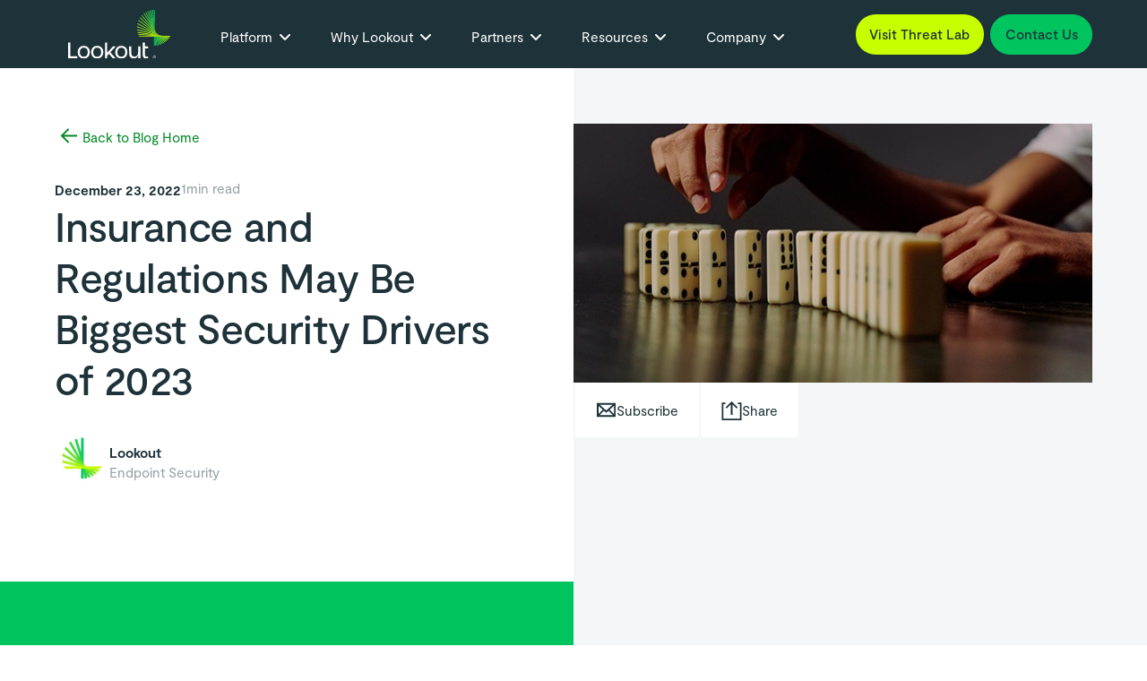

--- FILE ---
content_type: text/html
request_url: https://www.lookout.com/blog/2023-security-predictions
body_size: 25444
content:
<!DOCTYPE html><!-- Last Published: Fri Jan 16 2026 18:12:38 GMT+0000 (Coordinated Universal Time) --><html data-wf-domain="security.lookout.com" data-wf-page="65038e51687638050498cd5d" data-wf-site="64ad8cecda5417d65d91a876" lang="en" data-wf-collection="65038e51687638050498cc35" data-wf-item-slug="2023-security-predictions"><head><meta charset="utf-8"/><title>Insurance and Regulations May Be Biggest Security Drivers of 2023</title><meta content="Digital transformation trends have created complex corporate infrastructures, which is forcing the security industry to rethink how they protect data." name="description"/><meta content="Insurance and Regulations May Be the Biggest Security Drivers of 2023" property="og:title"/><meta content="Digital transformation trends have created complex corporate infrastructures, which is forcing the security industry to rethink how they protect data." property="og:description"/><meta content="https://cdn.prod.website-files.com/64ad8cecda5417d65d91a8b7/64cc2e595111a85fb2fc38ce_64ad8cecda5417d65d91d09a_63b636179be4fb99b5c55c3d_63a5e77c5735d7c0e5bc2897_lookout_predictions_2023_1200x628.png" property="og:image"/><meta content="Insurance and Regulations May Be the Biggest Security Drivers of 2023" property="twitter:title"/><meta content="Digital transformation trends have created complex corporate infrastructures, which is forcing the security industry to rethink how they protect data." property="twitter:description"/><meta content="https://cdn.prod.website-files.com/64ad8cecda5417d65d91a8b7/64cc2e595111a85fb2fc38ce_64ad8cecda5417d65d91d09a_63b636179be4fb99b5c55c3d_63a5e77c5735d7c0e5bc2897_lookout_predictions_2023_1200x628.png" property="twitter:image"/><meta property="og:type" content="website"/><meta content="summary_large_image" name="twitter:card"/><meta content="width=device-width, initial-scale=1" name="viewport"/><link href="https://cdn.prod.website-files.com/64ad8cecda5417d65d91a876/css/lookoutstaging.shared.93500bd2f.min.css" rel="stylesheet" type="text/css" integrity="sha384-k1AL0vN2ljE4QukvHn72buOSwhslEWs2CinwyNKVmrLzrePJ16UHpinZcNf000Z5" crossorigin="anonymous"/><link href="https://fonts.googleapis.com" rel="preconnect"/><link href="https://fonts.gstatic.com" rel="preconnect" crossorigin="anonymous"/><script src="https://ajax.googleapis.com/ajax/libs/webfont/1.6.26/webfont.js" type="text/javascript"></script><script type="text/javascript">WebFont.load({  google: {    families: ["Montserrat:100,100italic,200,200italic,300,300italic,400,400italic,500,500italic,600,600italic,700,700italic,800,800italic,900,900italic"]  }});</script><script type="text/javascript">!function(o,c){var n=c.documentElement,t=" w-mod-";n.className+=t+"js",("ontouchstart"in o||o.DocumentTouch&&c instanceof DocumentTouch)&&(n.className+=t+"touch")}(window,document);</script><link href="https://cdn.prod.website-files.com/62eb750a0b22650515cc117c/6372c8a9723afe67bf504b5a_lookout-favicon.png" rel="shortcut icon" type="image/x-icon"/><link href="https://cdn.prod.website-files.com/62eb750a0b22650515cc117c/6372caba565b3881b1e9bb0d_lookout-app-icon_256x256.png" rel="apple-touch-icon"/><link href="https://www.lookout.com/blog/2023-security-predictions" rel="canonical"/><script type="application/ld+json">
{
  "@context": "https://schema.org",
  "@type": "BlogPosting",
  "headline": "Insurance and Regulations May Be Biggest Security Drivers of 2023",
  "description": "Digital transformation trends have created complex corporate infrastructures, which is forcing the security industry to rethink how they protect data.",
  "image": "https://cdn.prod.website-files.com/64ad8cecda5417d65d91a8b7/64cc2e595111a85fb2fc38c3_64ad8cecda5417d65d91d09d_63b636179be4fbdb93c55c3c_63a5e7741b7271f9f10b01d8_lookout_predictions_2023_600x300.jpeg",
  "datePublished": "2022-12-23",
  "dateModified": "2023-08-08T00:50:56.584Z",
  "author": {
    "@type": "Person",
    "name": ""
  },
  "publisher": {
    "@type": "Organization",
    "name": "Lookout",
    "logo": {
      "@type": "ImageObject",
      "url": "https://cdn.prod.website-files.com/64ad8cecda5417d65d91a876/64ad8cecda5417d65d91aa34_lookout-logo-white-r.svg"
    }
  },
  "url": "https://www.lookout.com/blog/2023-security-predictions",
  "inLanguage": "en"
}
</script><link href="rss.xml" rel="alternate" title="RSS Feed" type="application/rss+xml"/><!-- Cookie Banner Styles -->
<style>
.iub__us-widget {display: none!important;}
#purposes-content-container .purposes-content .purposes-header .purposes-header-title {font-size:24px!important}
#purposes-content-container .purposes-section-header .purposes-section-header-title {font-size:16px!important}
#iubenda-iframe #iubFooterBtnContainer button#iubFooterBtn { background-color: #2c3e50!important;}
</style>
<!-- End Cookie Banner Styles -->

<!-- Google Tag Manager -->
<script>(function(w,d,s,l,i){w[l]=w[l]||[];w[l].push({'gtm.start':
new Date().getTime(),event:'gtm.js'});var f=d.getElementsByTagName(s)[0],
j=d.createElement(s),dl=l!='dataLayer'?'&l='+l:'';j.async=true;j.src=
'https://www.googletagmanager.com/gtm.js?id='+i+dl;f.parentNode.insertBefore(j,f);
})(window,document,'script','dataLayer','GTM-KLCJCK');</script>
<!-- End Google Tag Manager -->





<!-- [Attributes by Finsweet] Table of Contents -->
<script defer src="https://cdn.jsdelivr.net/npm/@finsweet/attributes-toc@1/toc.js"></script>

<!-- [Attributes by Finsweet] Powerful Rich Text -->
<script defer src="https://cdn.jsdelivr.net/npm/@finsweet/attributes-richtext@1/richtext.js"></script>

<!-- [Attributes by Finsweet] Social Share -->
<script defer src="https://cdn.jsdelivr.net/npm/@finsweet/attributes-socialshare@1/socialshare.js"></script>

<!-- [Attributes by Finsweet] Read Time -->
<script defer src="https://cdn.jsdelivr.net/npm/@finsweet/attributes-readtime@1/readtime.js"></script>

<!-- Used to overide rich text styling in an embed component -->
<style>
.button-link-boxed {
    text-decoration: none !important;
    }
.cta_heading {
    padding-right: 0 !important;
    padding-left: 0 !important;
    background-image: none !important;
}
.cta_rich-text p {
    padding-right: 0;
    padding-left: 0;
    }
 </style>  
 
<!-- MKTO 5230 Form Styling -->
<style>

.blog-wrapper {
overflow: clip
}

/* Light form */
form {
    width: 100%;
}

.mktoForm {
    width:100%!important;
}

.mktoForm .mktoLabel {
    font-weight: 500;
}

.mktoForm .mktoOffset {
    height: 0!important;  
}

body .mktoForm input, .mktoForm select.mktoField  {
    min-height: 3.5rem;
    margin-bottom: 0;
    padding: 0.5rem 1rem!important;
    border: 1px solid #1e3239;
    background-color: transparent;
    min-width: 100%!important;
    font-size: 1rem!important;
}

body .mktoForm input::placeholder {
    color: #5c6a6e;
}

/* Submit button */
.mktoForm .mktoFieldWrap, .mktoForm .mktoFormCol, .mktoButtonRow {
    width: 100%;
    height: 3.5rem;
}

body .mktoForm .mktoButtonWrap.mktoSimple 
.mktoButton,
body .mktoForm .mktoButtonWrap.mktoCupidGreen .mktoButton {
    padding: 1rem;
    background-color: #00c55f;
    transition: background-color .2s ease-in-out;
    color: #1e3239;
    font-weight: 500!important;
    font-size: 1rem;
    text-align: center;
    background-image: none;
    border: none!important;
    margin-left: 0!important;
    width: 100%;
    display: block;
    }

body .mktoForm .mktoButtonWrap.mktoSimple .mktoButton:hover {    
    background-color: #0fe08c;
    }

/* Required Asterisk */
.mktoForm .mktoAsterix {
    position: absolute;
    left: 0;
    bottom: .125rem;
    padding-left: .5rem!important;
}
.lk-table td {
padding: 0 1rem .75rem;
}
</style><script type="text/javascript">window.__WEBFLOW_CURRENCY_SETTINGS = {"currencyCode":"USD","symbol":"$","decimal":".","fractionDigits":2,"group":",","template":"{{wf {\"path\":\"symbol\",\"type\":\"PlainText\"} }} {{wf {\"path\":\"amount\",\"type\":\"CommercePrice\"} }} {{wf {\"path\":\"currencyCode\",\"type\":\"PlainText\"} }}","hideDecimalForWholeNumbers":false};</script></head><body class="body"><div class="blog-wrapper"><div class="schema-embed w-dyn-bind-empty w-richtext"></div><div class="global-styles w-embed"><style>
body {
overflow-x: hidden!important;
}
/* Fluid responsive settings */

    html { font-size: 1rem; }
  @media screen and (max-width:1440px) { html { font-size: calc(0.6rem + 0.4444444444444444vw); } }
  @media screen and (max-width:990px) { html { font-size: calc(0.8748736097067745rem + 0.20222446916076844vw); } }


/* Get rid of top margin on first element in any rich text element */
.w-richtext > :not(div):first-child, .w-richtext > div:first-child > :first-child {
  margin-top: 0 !important;
}

/* Get rid of bottom margin on last element in any rich text element */
.w-richtext>:last-child, .w-richtext ol li:last-child, .w-richtext ul li:last-child {
	margin-bottom: 0 !important;
}

/* 
Make the following elements inherit typography styles from the parent and not have hardcoded values. 
Important: You will not be able to style for example "All Links" in Designer with this CSS applied.
Uncomment this CSS to use it in the project. Leave this message for future hand-off.
*/
/*
a,
.w-input,
.w-select,
.w-tab-link,
.w-nav-link,
.w-dropdown-btn,
.w-dropdown-toggle,
.w-dropdown-link {
  color: inherit;
  text-decoration: inherit;
  font-size: inherit;
}
*/

/* Prevent all click and hover interaction with an element */
.pointer-events-off {
	pointer-events: none;
}

/* Enables all click and hover interaction with an element */
.pointer-events-on {
  pointer-events: auto;
}

/* Snippet enables you to add class of div-square which creates and maintains a 1:1 dimension of a div.*/
.div-square::after {
  content: "";
  display: block;
  padding-bottom: 100%;
}

/*Hide focus outline for main content element*/
    main:focus-visible {
    outline: -webkit-focus-ring-color auto 0px;
}

/* Make sure containers never lose their center alignment*/
.container-medium, .container-small, .container-large {
  margin-right: auto !important;
  margin-left: auto !important;
}

/*Apply "..." after 3 lines of text */
.text-style-3lines {
    display: -webkit-box;
    overflow: hidden;
    -webkit-line-clamp: 3;
    -webkit-box-orient: vertical;
}

/* Apply "..." after 2 lines of text */
.text-style-2lines {
    display: -webkit-box;
    overflow: hidden;
    -webkit-line-clamp: 2;
    -webkit-box-orient: vertical;
}
/* Apply "..." at 100% width */
.truncate-width { 
		width: 100%; 
    white-space: nowrap; 
    overflow: hidden; 
    text-overflow: ellipsis; 
}
/* Removes native scrollbar */
.no-scrollbar {
    -ms-overflow-style: none;  // IE 10+
    overflow: -moz-scrollbars-none;  // Firefox
}

.no-scrollbar::-webkit-scrollbar {
    display: none; // Safari and Chrome
}

/* Adds inline flex display */
.display-inlineflex {
  display: inline-flex;
}

/* These classes are never overwritten */
.hide {
  display: none!important;
}

@media screen and (max-width: 991px), 
  @media screen and (max-width: 767px), 
  @media screen and (max-width: 479px){
    .hide, .hide-tablet{
      display: none !important;
    }
  }
  @media screen and (max-width: 767px)
    .hide-mobile-landscape{
      display: none !important;
    }
  }
  @media screen and (max-width: 479px)
    .hide-mobile{
      display: none !important;
    }
  }
 
.margin-0 {
  margin: 0rem !important;
}
  
.padding-0 {
  padding: 0rem !important;
}

.spacing-clean {
padding: 0rem !important;
margin: 0rem !important;
}

.margin-top {
  margin-right: 0rem !important;
  margin-bottom: 0rem !important;
  margin-left: 0rem !important;
}

.padding-top {
  padding-right: 0rem !important;
  padding-bottom: 0rem !important;
  padding-left: 0rem !important;
}
  
.margin-right {
  margin-top: 0rem !important;
  margin-bottom: 0rem !important;
  margin-left: 0rem !important;
}

.padding-right {
  padding-top: 0rem !important;
  padding-bottom: 0rem !important;
  padding-left: 0rem !important;
}

.margin-bottom {
  margin-top: 0rem !important;
  margin-right: 0rem !important;
  margin-left: 0rem !important;
}

.padding-bottom {
  padding-top: 0rem !important;
  padding-right: 0rem !important;
  padding-left: 0rem !important;
}

.margin-left {
  margin-top: 0rem !important;
  margin-right: 0rem !important;
  margin-bottom: 0rem !important;
}
  
.padding-left {
  padding-top: 0rem !important;
  padding-right: 0rem !important;
  padding-bottom: 0rem !important;
}
  
.margin-horizontal {
  margin-top: 0rem !important;
  margin-bottom: 0rem !important;
}

.padding-horizontal {
  padding-top: 0rem !important;
  padding-bottom: 0rem !important;
}

.margin-vertical {
  margin-right: 0rem !important;
  margin-left: 0rem !important;
}
  
.padding-vertical {
  padding-right: 0rem !important;
  padding-left: 0rem !important;
}

.underline-none {
text-decoration: none!important;
}

/* Navigation styles */
.nav_tabs-content::-webkit-scrollbar {
  display: none;
}
.nav_secondary-dropdown-list .nav-shade {
display: none;
opacity: 0;
-webkit-transition: opacity 1s ease-in-out;
transition: opacity 1s ease-in-out;
}
.nav_secondary-dropdown-toggle.w--open .nav-shade {
display: block;
opacity: 1;
}
.nav_secondary-dropdown-toggle.w-dropdown-toggle.w--open {
color: #00c55f;
}
@media only screen and (max-width: 569px) {
.disable-link-mobile {
  pointer-events: none;
}
}
@media only screen and (max-width: 991px) {
 .results-ornament-insert,.results-ornament-alt {
 display: none!important;
}
body.body-overflow {
overflow: hidden;
}
body {
overflow: auto;
}
}
@media only screen and (max-width: 1290px) {
.nav_background {
  background: #fff!important;
}
}
#w-node-_1dd5e4a6-1c59-a4b4-e93b-2b13204eda02-204ed9fd {
overflow: visible;
}
.w-nav-brand {
min-width: 150px;
}
@media only screen and (min-width: 1800px) {
.nav_background-right {
left: 30%;
}
.full-screen-overflow-left.background-color-white.width-150 {
width: 190%;
}
.nav_dropdown_component .full-screen-overflow-left {
left: -160%
}
}
@media only screen and (min-width: 3400px) {
.nav_background-right {
left: 40%;
}
}
</style>

<!-- New Navigation -->
<style>
@media only screen and (max-width: 1470px) {
.nav_search_icon-wrapper {
display:none;
}
}
@media only screen and (max-width: 1420px) {
.nav_secondary-dropdown {
display: none;
}
#lang-hide {
display: none;
	}
}

 @media only screen and (max-width: 1298px) {

  .nav_search_icon-wrapper {
display: none;
	}
.nav_container {
padding-right: 0;
}
 #hushly_threatlab {
   display: none;
   }
   .nav_secondary-dropdown {
   display: none;
   }
  }
  
   @media screen and (max-width:1240px) {
   #hushly_demo {
   display:none;
    }
    }
  
    @media screen and (max-width:1080px) {
    .nav_arrow-right {
   display: none;
   }
}
  
    @media only screen and (max-width: 993px) {

   #lang-hide {
   display: block;
	}
   }
</style>

<!-- End navigation style -->

<!-- Pagination only-child fix -->
<style>
.filter_pagination_page-design a:only-child{
  display: none;
}
</style>
<!-- End Pagination only-child fix -->

<!-- OneTrust custom css -->
<style>
#ot-sdk-btn.ot-sdk-show-settings, #ot-sdk-btn.optanon-show-settings {
color: #00c55f;
border: 1px solid #00c55f;
font-family: Moderat,sans-serif;
font-weight: 500;
padding: .75rem 1.5rem;
font-size: 1rem;
}
#ot-sdk-btn.ot-sdk-show-settings:hover, #ot-sdk-btn.optanon-show-settings:hover {
background-color: #00c55f;
}
.filter_pagination_page-button-c {
min-height: 3rem;
}
#ot-sdk-btn-floating .ot-floating-button__front.custom-persistent-icon {
display: none;
}
</style>
<!-- End OneTrust custom css -->

<!-- Responsive Video Wrapper -->
<style>
.video-wrapper {
	position: relative;
	padding-bottom: 56.25%; /* 16:9 */
	height: 0;
}
.video-wrapper iframe {
	position: absolute;
	top: 0;
	left: 0;
	width: 100%;
	height: 100%;
}
</style>
<!-- EndResponsive Video Wrapper --></div><div data-animation="over-right" class="nav_component w-nav" data-easing2="ease" data-easing="ease" data-collapse="medium" role="banner" data-no-scroll="1" data-duration="400" id="navMain" data-doc-height="1"><div class="navbar__wrapper background-color-black"><form action="/search" class="nav_search_form w-form"><div class="nav_search_wrapper"><input class="nav_search_input w-input" autofocus="true" maxlength="256" name="query" placeholder="Search…" type="search" id="search" required=""/><input type="submit" class="nav_search_button w-button" value="Search"/></div></form><div class="navbar__container"><div class="navbar__mobile-overlay"></div><a href="/" class="brand w-nav-brand"><div class="sr-only">Webflow Homepage</div><img width="144" loading="lazy" alt="Lookout Logo
" src="https://cdn.prod.website-files.com/64ad8cecda5417d65d91a876/64ad8cecda5417d65d91aa34_lookout-logo-white-r.svg" class="navbar_logo"/><img loading="lazy" src="https://cdn.prod.website-files.com/64ad8cecda5417d65d91a876/64ad8cecda5417d65d91aa32_lookout-logo-9l-r.svg" alt="Lookout Logo Dark" class="navbar_logo_mobile"/></a><div class="navbar__navmenu-mobile"><div data-w-id="bde06f5a-be1b-5808-8783-f1e32b361e5b" class="navmenu__button"><div data-is-ix2-target="1" class="navmenu__button-icon" data-w-id="bde06f5a-be1b-5808-8783-f1e32b361e5c" data-animation-type="lottie" data-src="https://cdn.prod.website-files.com/6658b88e9f98382b1d8d5ad0/6658b88f9f98382b1d8d5ba3_webflow-button-icon-animation.json" data-loop="0" data-direction="1" data-autoplay="0" data-renderer="svg" data-default-duration="1.5" data-duration="1.5"></div></div></div><div class="navbar__navmenu"><div class="navmenu__flex-container"><ul role="list" class="navmenu__link-list w-list-unstyled"><li class="link-list__list-item"><div data-delay="0" data-hover="true" data-w-id="bde06f5a-be1b-5808-8783-f1e32b361e61" class="link-list__dropdown-wrapper-2 w-dropdown"><div class="link-list__dropdown-toggle first w-dropdown-toggle"><div class="link-list_text text-color-white">Platform</div><div class="link-list__dropdown-icon text-color-white w-embed"><svg xmlns="http://www.w3.org/2000/svg" width="12" height="12" viewBox="0 0 12 12">
                          <g class="nc-icon-wrapper" fill="currentColor">
                            <path d="M10.293,3.293,6,7.586,1.707,3.293A1,1,0,0,0,.293,4.707l5,5a1,1,0,0,0,1.414,0l5-5a1,1,0,1,0-1.414-1.414Z" fill="currentColor"></path>
                          </g>
                        </svg></div></div><nav class="navmenu__dropdown-2 w-dropdown-list"><div class="navmenu__dropdown-grid-2"><div id="w-node-bde06f5a-be1b-5808-8783-f1e32b361e68-204ed9fd" class="navmenu__dropdown-container-2"><div class="navmenu__dropdown-left-2"><div class="navmenu__dropdown-section-heading-2 text-color-dark-green extra-pad bottom-0">Platform</div><ul role="list" class="navmenu__dropdown-list-2"><li class="navmenu__dropdown-section-2"><ul role="list" class="navmenu__dropdown-section-list-2 no-pad"><li class="navmenu__dropdown-section-list-item-2 hover-nav-item"><a href="/platform/phishing-protection" class="navmenu__dropdown-section-link-2 w-inline-block"><img width="28" height="28" alt="" src="https://cdn.prod.website-files.com/64ad8cecda5417d65d91a876/686aaca8f4620038fdc99464_mobile%20phishing.png" loading="lazy" class="nav-icon"/><div><div class="navmenu__dropdown-section-link-heading-2">Phishing Protection</div><div class="navmenu__dropdown-section-link-description-2">Detects, blocks, and prevents phishing attacks that use fake emails, websites, or messages to trick users into revealing sensitive data.</div></div></a></li><li class="navmenu__dropdown-section-list-item-2 hover-nav-item"><a href="/platform/smishing-protection" class="navmenu__dropdown-section-link-2 w-inline-block"><img width="25" height="25" alt="" src="https://cdn.prod.website-files.com/64ad8cecda5417d65d91a876/686aaca853f1c8f515a5de26_sms.png" loading="lazy" class="nav-icon"/><div><div class="navmenu__dropdown-section-link-heading-2">Smishing Protection</div><div class="navmenu__dropdown-section-link-description-2">Built to detect, block, and stop SMS-based phishing attacks that lure users into clicking malicious links, disclosing sensitive data, or installing malware through text messages</div></div></a></li><li class="navmenu__dropdown-section-list-item-2 hover-nav-item"><a href="/platform/executive-impersonation-protection" class="navmenu__dropdown-section-link-2 w-inline-block"><img width="25" height="25" alt="" src="https://cdn.prod.website-files.com/64ad8cecda5417d65d91a876/686aacac22421bae1349d52f_UEBA.png" loading="lazy" class="nav-icon"/><div><div class="navmenu__dropdown-section-link-heading-2">Executive Impersonation Protection</div><div class="navmenu__dropdown-section-link-description-2">Detects and blocks attacks where cybercriminals pose as senior executives (e.g., CEO, CFO) to trick employees into sending money, sharing sensitive data, or performing other risky actions</div></div></a></li><li class="navmenu__dropdown-section-list-item-2 hover-nav-item"><a href="/platform/mobile-endpoint-security" class="navmenu__dropdown-section-link-2 w-inline-block"><img width="25" height="25" alt="" src="https://cdn.prod.website-files.com/64ad8cecda5417d65d91a876/68794e9b7d0e3ae03dd4c242_icon-mobile-threat-detection.png" loading="lazy" class="nav-icon"/><div><div class="navmenu__dropdown-section-link-heading-2">Mobile Endpoint Security</div><div class="navmenu__dropdown-section-link-description-2">Designed to prevent and detect mobile-specific threats by scanning apps, monitoring network activity, checking for jailbreaks or rooting, and enforcing security policies</div></div></a></li><li class="navmenu__dropdown-section-list-item-2 hover-nav-item"><a href="/platform/mobile-edr" class="navmenu__dropdown-section-link-2 w-inline-block"><img width="25" height="25" alt="" src="https://cdn.prod.website-files.com/64ad8cecda5417d65d91a876/686aacb01639761b112664a0_MVM.png" loading="lazy" class="nav-icon"/><div><div class="navmenu__dropdown-section-link-heading-2">Mobile EDR</div><div class="navmenu__dropdown-section-link-description-2">Real-time monitoring, detection, investigation, and response for mobile devices, with forensic data collection for integration with broader EDR and SIEM systems</div></div></a></li><li class="navmenu__dropdown-section-list-item-2 hover-nav-item"><a href="/platform/mobile-app-reputation-service" class="navmenu__dropdown-section-link-2 w-inline-block"><img width="25" height="25" alt="" src="https://cdn.prod.website-files.com/64ad8cecda5417d65d91a876/686aaca82fa7d0770b2ccc5f_metadata.png" loading="lazy" class="nav-icon"/><div><div class="navmenu__dropdown-section-link-heading-2">Mobile App Reputation Service</div><div class="navmenu__dropdown-section-link-description-2">Evaluates apps to identify risks, analyzing code for malware, and monitoring behavior like data leaks or suspicious activity</div></div></a></li><li class="navmenu__dropdown-section-list-item-2 hover-nav-item"><a href="/platform/mobile-vulnerablilty-management-mvm" class="navmenu__dropdown-section-link-2 w-inline-block"><img width="25" height="25" alt="" src="https://cdn.prod.website-files.com/64ad8cecda5417d65d91a876/67bce8ec6d3a110286e3341a_mobile-endpoint-security-g.png" loading="lazy" class="nav-icon pr-2"/><div><div class="navmenu__dropdown-section-link-heading-2">Mobile Vulnerability Management</div><div class="navmenu__dropdown-section-link-description-2">Scan devices for outdated OS versions and unpatched vulnerabilities, track CVEs, prioritizes fixes and enforce updates</div></div></a></li><li class="navmenu__dropdown-section-list-item-2 hover-nav-item"><a href="/platform/mobile-intelligence-apis" class="navmenu__dropdown-section-link-2 w-inline-block"><img width="25" height="25" alt="" src="https://cdn.prod.website-files.com/64ad8cecda5417d65d91a876/686aacacc2a20931e0569c46_secure%20productivity.png" loading="lazy" class="nav-icon"/><div><div class="navmenu__dropdown-section-link-heading-2">Mobile Intelligence APIs</div><div class="navmenu__dropdown-section-link-description-2">Provide actionable security insights about mobile devices, apps, and users, enabling integration of mobile risk data into your broader security ecosystem.</div></div></a></li><li class="navmenu__dropdown-section-list-item-2 hover-nav-item"><a href="/platform/threat-intelligence" class="navmenu__dropdown-section-link-2 w-inline-block"><img width="25" height="25" alt="" src="https://cdn.prod.website-files.com/64ad8cecda5417d65d91a876/686aaca8b2915c76d2d7e509_threat.png" loading="lazy" class="nav-icon"/><div><div class="navmenu__dropdown-section-link-heading-2">Threat Intelligence Services</div><div class="navmenu__dropdown-section-link-description-2">Actionable data on attackers, tactics, vulnerabilities, and indicators of compromise, helping organizations anticipate and respond to cyber risks</div></div></a></li><li class="navmenu__dropdown-section-list-item-2 hover-nav-item"><a href="/platform/secure-dns" class="navmenu__dropdown-section-link-2 w-inline-block"><img width="25" height="25" alt="" src="https://cdn.prod.website-files.com/64ad8cecda5417d65d91a876/673101e2ac4da2900f581bee_icon-insights.avif" loading="lazy" class="nav-icon"/><div><div class="navmenu__dropdown-section-link-heading-2">Secure DNS</div><div class="navmenu__dropdown-section-link-description-2">Block malicious domains and encrypt DNS queries to prevent phishing, spoofing, and unauthorized access, without needing a VPN.</div></div></a></li></ul></li></ul></div></div><div id="w-node-bde06f5a-be1b-5808-8783-f1e32b361eb7-204ed9fd"></div></div></nav></div></li><li class="link-list__list-item"><div data-delay="0" data-hover="true" data-w-id="bde06f5a-be1b-5808-8783-f1e32b361ebb" class="link-list__dropdown-wrapper-2 w-dropdown"><div class="link-list__dropdown-toggle w-dropdown-toggle"><div class="link-list_text text-color-white">Why Lookout</div><div class="link-list__dropdown-icon text-color-white w-embed"><svg xmlns="http://www.w3.org/2000/svg" width="12" height="12" viewBox="0 0 12 12">
                          <g class="nc-icon-wrapper" fill="currentColor">
                            <path d="M10.293,3.293,6,7.586,1.707,3.293A1,1,0,0,0,.293,4.707l5,5a1,1,0,0,0,1.414,0l5-5a1,1,0,1,0-1.414-1.414Z" fill="currentColor"></path>
                          </g>
                        </svg></div></div><nav class="navmenu__dropdown-3 w-dropdown-list"><div class="navmenu__dropdown-grid-3"><div id="w-node-bde06f5a-be1b-5808-8783-f1e32b361ec2-204ed9fd" class="navmenu__dropdown-container-3"><div class="navmenu__dropdown-left-3"><ul role="list" class="navmenu__dropdown-list-3"><li class="navmenu__dropdown-section-3"><div class="navmenu__dropdown-section-heading-2 text-color-dark-green extra-pad">Why Lookout</div><ul role="list" class="navmenu__dropdown-section-list-3 grid-2-col no-pad"><li class="navmenu__dropdown-section-list-item-2 hover-nav-item sub"><a href="/why-lookout/mobile-distinctly-different" class="navmenu__dropdown-section-link-2 padding-small radius w-inline-block"><img src="https://cdn.prod.website-files.com/64ad8cecda5417d65d91a876/686aacb5a5810359eaa913a3_medium.png" loading="lazy" width="25" height="25" alt="" class="nav-icon"/><div><div class="navmenu__dropdown-section-link-heading-2">Mobile: Distinctly Different</div><div class="navmenu__dropdown-section-link-description-2">Selecting the right tool for the job is essential for effective security—align your solution with the unique threats facing mobile devices, while safeguarding user privacy</div></div></a></li><li class="navmenu__dropdown-section-list-item-2 hover-nav-item sub"><a href="/why-lookout/the-ai-first-advantage" class="navmenu__dropdown-section-link-2 padding-small radius w-inline-block"><img src="https://cdn.prod.website-files.com/64ad8cecda5417d65d91a876/685982cc1da462cbe705a39f_icon-ai-large.png" loading="lazy" width="25" height="25" alt="" class="nav-icon"/><div><div class="navmenu__dropdown-section-link-heading-2">The AI First Advantage</div><div class="navmenu__dropdown-section-link-description-2">This isn&#x27;t just AI-enhanced security. It’s security reimagined for the modern mobile threat landscape.</div></div></a></li><li class="navmenu__dropdown-section-list-item-2 hover-nav-item sub"><a href="/why-lookout/privacy-matters" class="navmenu__dropdown-section-link-2 padding-small radius w-inline-block"><img src="https://cdn.prod.website-files.com/64ad8cecda5417d65d91a876/686aacac50fc0bc2498e2b8b_encrypted%20doc.png" loading="lazy" width="25" height="25" alt="" class="nav-icon"/><div><div class="navmenu__dropdown-section-link-heading-2">Privacy Matters</div><div class="navmenu__dropdown-section-link-description-2">Privacy is central to mobile security as mobile devices blend personal and professional life</div></div></a></li><li class="navmenu__dropdown-section-list-item-2 hover-nav-item sub"><a href="/why-lookout/the-clear-standout" class="navmenu__dropdown-section-link-2 padding-small radius w-inline-block"><img src="https://cdn.prod.website-files.com/64ad8cecda5417d65d91a876/686aaca9b2915c76d2d7e55b_bullseye.png" loading="lazy" width="25" height="25" alt="" class="nav-icon"/><div><div class="navmenu__dropdown-section-link-heading-2">The Clear Standout</div><div class="navmenu__dropdown-section-link-description-2">A side-by-side look at top mobile endpoint security solutions reveals how we stack up</div></div></a></li></ul></li></ul></div><div class="navmenu__dropdown-block-3"><div class="w-layout-grid navmenu__dropdown-right-2"><a id="w-node-_81d40a96-07ca-8a5d-2f1c-8108c85ef7c4-204ed9fd" href="/threat-intelligence/report/2025-q2-mobile-threat-landscape-report" class="w-inline-block"><ul role="list" class="navmenu__dropdown-list-3"><li class="navmenu__dropdown-section-3 cc-last"><div class="navmenu__dropdown-section-heading-3">Latest Report</div><img width="Auto" sizes="100vw" alt="" src="https://cdn.prod.website-files.com/64ad8cecda5417d65d91a876/68dd8b3a5f5f5ccb26afbfaf__lookout-all-white-2025-mobile-threat-landscape-report-cover-02-600x300%20(1).webp" loading="lazy" srcset="https://cdn.prod.website-files.com/64ad8cecda5417d65d91a876/68dd8b3a5f5f5ccb26afbfaf__lookout-all-white-2025-mobile-threat-landscape-report-cover-02-600x300%20(1)-p-500.webp 500w, https://cdn.prod.website-files.com/64ad8cecda5417d65d91a876/68dd8b3a5f5f5ccb26afbfaf__lookout-all-white-2025-mobile-threat-landscape-report-cover-02-600x300%20(1)-p-800.webp 800w, https://cdn.prod.website-files.com/64ad8cecda5417d65d91a876/68dd8b3a5f5f5ccb26afbfaf__lookout-all-white-2025-mobile-threat-landscape-report-cover-02-600x300%20(1)-p-1080.webp 1080w, https://cdn.prod.website-files.com/64ad8cecda5417d65d91a876/68dd8b3a5f5f5ccb26afbfaf__lookout-all-white-2025-mobile-threat-landscape-report-cover-02-600x300%20(1).webp 1200w" class="navmenu__image shadow"/><div><div class="navmenu__dropdown-section-link-heading-3">Q2 Mobile Threat Landscape Report: Mobile is the Final Frontier</div><div class="navmenu__dropdown-section-link-description-3">Dive into this report on threats to the front line of modern enterprise organizations: employees and their mobile devices.</div></div></li></ul></a></div></div></div><div id="w-node-bde06f5a-be1b-5808-8783-f1e32b361ef5-204ed9fd" class="navmenu__content-block-overlay-3"></div></div></nav></div></li><li class="link-list__list-item"><div data-delay="0" data-hover="true" data-w-id="bde06f5a-be1b-5808-8783-f1e32b361ef7" class="link-list__dropdown-wrapper-2 w-dropdown"><div class="link-list__dropdown-toggle w-dropdown-toggle"><div class="link-list_text text-color-white">Partners</div><div class="link-list__dropdown-icon text-color-white w-embed"><svg xmlns="http://www.w3.org/2000/svg" width="12" height="12" viewBox="0 0 12 12">
                          <g class="nc-icon-wrapper" fill="currentColor">
                            <path d="M10.293,3.293,6,7.586,1.707,3.293A1,1,0,0,0,.293,4.707l5,5a1,1,0,0,0,1.414,0l5-5a1,1,0,1,0-1.414-1.414Z" fill="currentColor"></path>
                          </g>
                        </svg></div></div><nav class="navmenu__dropdown-3 w-dropdown-list"><div class="navmenu__dropdown-grid-3"><div id="w-node-bde06f5a-be1b-5808-8783-f1e32b361efe-204ed9fd" class="navmenu__dropdown-container-3"><div class="navmenu__dropdown-left-3"><ul role="list" class="navmenu__dropdown-list-3"><li class="navmenu__dropdown-section-3"><div class="navmenu__dropdown-section-heading-2 text-color-dark-green extra-pad">Partners</div><ul role="list" class="navmenu__dropdown-section-list-3 grid-2-col no-pad"><li class="navmenu__dropdown-section-list-item-2 hover-nav-item sub"><a href="/partners" class="navmenu__dropdown-section-link-2 padding-small radius w-inline-block"><img src="https://cdn.prod.website-files.com/64ad8cecda5417d65d91a876/686aafffebcc49cbcf5c42c5_handshake.png" loading="lazy" width="25" height="25" alt="" class="nav-icon"/><div><div class="navmenu__dropdown-section-link-heading-2">Partner Programs</div><div class="navmenu__dropdown-section-link-description-2">As a channel-first company, we&#x27;ve built a large and strategic network of partners, fostering mutual growth</div></div></a></li><li class="navmenu__dropdown-section-list-item-2 hover-nav-item sub"><a href="/partners/service-providers" class="navmenu__dropdown-section-link-2 padding-small radius w-inline-block"><img src="https://cdn.prod.website-files.com/64ad8cecda5417d65d91a876/686aaca8500d3e288cf1783b_management%20(1).png" loading="lazy" width="25" height="25" alt="" class="nav-icon"/><div><div class="navmenu__dropdown-section-link-heading-2">Service Providers</div><div class="navmenu__dropdown-section-link-description-2">Gain cutting-edge protection solutions and complete peace of mind and significantly reduce your risk exposure</div></div></a></li><li class="navmenu__dropdown-section-list-item-2 hover-nav-item sub"><a href="/partners/mssp" class="navmenu__dropdown-section-link-2 padding-small radius w-inline-block"><img src="https://cdn.prod.website-files.com/64ad8cecda5417d65d91a876/686aacb13c6c59ff5fa31d06_network%20(4).png" loading="lazy" width="25" height="25" alt="" class="nav-icon"/><div><div class="navmenu__dropdown-section-link-heading-2">MSSP</div><div class="navmenu__dropdown-section-link-description-2">Elevate and grow your endpoint security business by leveraging our cutting-edge technology</div></div></a></li><li class="navmenu__dropdown-section-list-item-2 hover-nav-item sub"><a href="/partners/resellers-and-distributers" class="navmenu__dropdown-section-link-2 padding-small radius w-inline-block"><img src="https://cdn.prod.website-files.com/64ad8cecda5417d65d91a876/687a8da321f7dd318cfa9b52_mobile-reseller.png" loading="lazy" width="50" height="25" alt="" class="nav-icon"/><div><div class="navmenu__dropdown-section-link-heading-2">Resellers and Distributors</div><div class="navmenu__dropdown-section-link-description-2">Unlock invaluable knowledge, extensive sales and technical resources, and incentives</div></div></a></li><li class="navmenu__dropdown-section-list-item-2 hover-nav-item sub"><a href="/partners/strategic-technology" class="navmenu__dropdown-section-link-2 padding-small radius w-inline-block"><img src="https://cdn.prod.website-files.com/64ad8cecda5417d65d91a876/686aacac359fcd220b03c412_settings%20(1).png" loading="lazy" width="25" height="25" alt="" class="nav-icon"/><div><div class="navmenu__dropdown-section-link-heading-2">Strategic Technology</div><div class="navmenu__dropdown-section-link-description-2">Achieve complete visibility and robust control over all sensitive data assets, transforming how you protect critical information</div></div></a></li></ul></li></ul></div><div class="navmenu__dropdown-block-3"><div class="w-layout-grid navmenu__dropdown-right-2"><a id="w-node-cd649d9b-3752-b08d-4ef5-f9e66fcd4bfc-204ed9fd" href="/threat-intelligence/report/2025-q2-mobile-threat-landscape-report" class="w-inline-block"><ul role="list" class="navmenu__dropdown-list-3"><li class="navmenu__dropdown-section-3 cc-last"><div class="navmenu__dropdown-section-heading-3">Latest Report</div><img width="Auto" sizes="100vw" alt="" src="https://cdn.prod.website-files.com/64ad8cecda5417d65d91a876/68dd8b3a5f5f5ccb26afbfaf__lookout-all-white-2025-mobile-threat-landscape-report-cover-02-600x300%20(1).webp" loading="lazy" srcset="https://cdn.prod.website-files.com/64ad8cecda5417d65d91a876/68dd8b3a5f5f5ccb26afbfaf__lookout-all-white-2025-mobile-threat-landscape-report-cover-02-600x300%20(1)-p-500.webp 500w, https://cdn.prod.website-files.com/64ad8cecda5417d65d91a876/68dd8b3a5f5f5ccb26afbfaf__lookout-all-white-2025-mobile-threat-landscape-report-cover-02-600x300%20(1)-p-800.webp 800w, https://cdn.prod.website-files.com/64ad8cecda5417d65d91a876/68dd8b3a5f5f5ccb26afbfaf__lookout-all-white-2025-mobile-threat-landscape-report-cover-02-600x300%20(1)-p-1080.webp 1080w, https://cdn.prod.website-files.com/64ad8cecda5417d65d91a876/68dd8b3a5f5f5ccb26afbfaf__lookout-all-white-2025-mobile-threat-landscape-report-cover-02-600x300%20(1).webp 1200w" class="navmenu__image shadow"/><div><div class="navmenu__dropdown-section-link-heading-3">Q2 Mobile Threat Landscape Report: Mobile is the Final Frontier</div><div class="navmenu__dropdown-section-link-description-3">Dive into this report on threats to the front line of modern enterprise organizations: employees and their mobile devices.</div></div></li></ul></a></div></div></div><div id="w-node-bde06f5a-be1b-5808-8783-f1e32b361f39-204ed9fd" class="navmenu__content-block-overlay-3"></div></div></nav></div></li><li class="link-list__list-item"><div data-delay="0" data-hover="true" data-w-id="bde06f5a-be1b-5808-8783-f1e32b361f3b" class="link-list__dropdown-wrapper-2 w-dropdown"><div class="link-list__dropdown-toggle w-dropdown-toggle"><div class="link-list_text text-color-white">Resources</div><div class="link-list__dropdown-icon text-color-white w-embed"><svg xmlns="http://www.w3.org/2000/svg" width="12" height="12" viewBox="0 0 12 12">
                          <g class="nc-icon-wrapper" fill="currentColor">
                            <path d="M10.293,3.293,6,7.586,1.707,3.293A1,1,0,0,0,.293,4.707l5,5a1,1,0,0,0,1.414,0l5-5a1,1,0,1,0-1.414-1.414Z" fill="currentColor"></path>
                          </g>
                        </svg></div></div><nav class="navmenu__dropdown-3 w-dropdown-list"><div class="navmenu__dropdown-grid-3"><div id="w-node-bde06f5a-be1b-5808-8783-f1e32b361f42-204ed9fd" class="navmenu__dropdown-container-3"><div class="navmenu__dropdown-left-3"><ul role="list" class="navmenu__dropdown-list-3"><li class="navmenu__dropdown-section-3"><div class="navmenu__dropdown-section-heading-2 text-color-dark-green extra-pad">Resources</div><ul role="list" class="navmenu__dropdown-section-list-3 grid-2-col no-pad"><li class="navmenu__dropdown-section-list-item-2 hover-nav-item sub"><a href="/blog" class="navmenu__dropdown-section-link-2 padding-small radius w-inline-block"><img src="https://cdn.prod.website-files.com/64ad8cecda5417d65d91a876/686aacb01d1d8064bb24d543_documents.png" loading="lazy" width="25" height="25" alt="" class="nav-icon"/><div><div class="navmenu__dropdown-section-link-heading-2">Blogs</div><div class="navmenu__dropdown-section-link-description-2">Explore in-depth articles covering a wide range of cybersecurity topics.</div></div></a></li><li class="navmenu__dropdown-section-list-item-2 hover-nav-item sub"><a href="/community/webinars" class="navmenu__dropdown-section-link-2 padding-small radius w-inline-block"><img src="https://cdn.prod.website-files.com/64ad8cecda5417d65d91a876/686aafff68b252c23ac35cd6_zoom%20call.png" loading="lazy" width="25" height="25" alt="" class="nav-icon"/><div><div class="navmenu__dropdown-section-link-heading-2">Webinars</div><div class="navmenu__dropdown-section-link-description-2">Gain valuable knowledge and practical tips on securing your systems and data.</div></div></a></li><li class="navmenu__dropdown-section-list-item-2 hover-nav-item sub"><a href="/community/podcasts" class="navmenu__dropdown-section-link-2 padding-small radius w-inline-block"><img src="https://cdn.prod.website-files.com/64ad8cecda5417d65d91a876/686aafff0228fa3d7d120da8_speech.png" loading="lazy" width="25" height="25" alt="" class="nav-icon"/><div><div class="navmenu__dropdown-section-link-heading-2">Podcasts</div><div class="navmenu__dropdown-section-link-description-2">Listen to insightful commentary and in-depth discussions on the latest cybersecurity trends and challenges.</div></div></a></li><li class="navmenu__dropdown-section-list-item-2 hover-nav-item sub"><a href="/community/videos" class="navmenu__dropdown-section-link-2 padding-small radius w-inline-block"><img src="https://cdn.prod.website-files.com/64ad8cecda5417d65d91a876/682cb82811c755a8038ae979_play-green-icon.png" loading="lazy" width="25" height="25" alt="" class="nav-icon"/><div><div class="navmenu__dropdown-section-link-heading-2">Videos</div><div class="navmenu__dropdown-section-link-description-2">Watch our latest video content, including tutorials, product demonstrations, and expert interviews.</div></div></a></li><li class="navmenu__dropdown-section-list-item-2 hover-nav-item sub"><a href="/resources/virtual-demo-center" class="navmenu__dropdown-section-link-2 padding-small radius w-inline-block"><img src="https://cdn.prod.website-files.com/64ad8cecda5417d65d91a876/67c0d547e9f315a36fb54599_virtual-demo-center-sp.png" loading="lazy" width="23" height="23" alt="" class="nav-icon"/><div><div class="navmenu__dropdown-section-link-heading-2">Virtual Demo Center</div><div class="navmenu__dropdown-section-link-description-2">Explore our extensive library of on-demand demos, allowing you to experience our solutions firsthand.</div></div></a></li><li class="navmenu__dropdown-section-list-item-2 hover-nav-item sub"><a href="/resources" class="navmenu__dropdown-section-link-2 padding-small radius w-inline-block"><img src="https://cdn.prod.website-files.com/64ad8cecda5417d65d91a876/686aacb01d1d8064bb24d543_documents.png" loading="lazy" width="25" height="25" alt="" class="nav-icon"/><div><div class="navmenu__dropdown-section-link-heading-2">Documents</div><div class="navmenu__dropdown-section-link-description-2">Dig into our comprehensive collection of white papers, technical guides, and solution briefs.</div></div></a></li><li class="navmenu__dropdown-section-list-item-2 hover-nav-item sub"><a href="/glossary" class="navmenu__dropdown-section-link-2 padding-small radius w-inline-block"><img src="https://cdn.prod.website-files.com/64ad8cecda5417d65d91a876/686aaca81639761b11265f29_stack.png" loading="lazy" width="25" height="25" alt="" class="nav-icon"/><div><div class="navmenu__dropdown-section-link-heading-2">Glossary</div><div class="navmenu__dropdown-section-link-description-2">Discover key security topics and understand the terminology used in the cybersecurity landscape.</div></div></a></li></ul></li></ul></div><div class="navmenu__dropdown-block-3"><div class="w-layout-grid navmenu__dropdown-right-2"><a id="w-node-e39d6e31-ed8d-c95b-3cfe-91264f46f338-204ed9fd" href="https://resources.lookout.com/resources/the-mobile-security-mirage-unmasking-dangerous-misconceptions" class="w-inline-block"><ul role="list" class="navmenu__dropdown-list-3"><li class="navmenu__dropdown-section-3 cc-last"><div class="navmenu__dropdown-section-heading-3">Latest Report</div><img width="Auto" sizes="100vw" alt="Survey Results" src="https://cdn.prod.website-files.com/64ad8cecda5417d65d91a876/688002a9397e93f73fcbb99b_lookout-2025-simplydirect-survey-report-cover-600x300%20(1).png" loading="lazy" srcset="https://cdn.prod.website-files.com/64ad8cecda5417d65d91a876/688002a9397e93f73fcbb99b_lookout-2025-simplydirect-survey-report-cover-600x300%20(1)-p-500.png 500w, https://cdn.prod.website-files.com/64ad8cecda5417d65d91a876/688002a9397e93f73fcbb99b_lookout-2025-simplydirect-survey-report-cover-600x300%20(1).png 600w" class="navmenu__image shadow"/><div><div class="navmenu__dropdown-section-link-heading-3">The Mobile Security Mirage: Unmasking Dangerous Misconceptions</div><div class="navmenu__dropdown-section-link-description-3">Learn what a recent global survey by Lookout of over 700 security leaders revealed </div></div></li></ul></a></div></div></div><div id="w-node-bde06f5a-be1b-5808-8783-f1e32b361f8d-204ed9fd" class="navmenu__content-block-overlay-3"></div></div></nav></div></li><li class="link-list__list-item"><div data-delay="0" data-hover="true" data-w-id="bde06f5a-be1b-5808-8783-f1e32b361f8f" class="link-list__dropdown-wrapper-2 w-dropdown"><div class="link-list__dropdown-toggle w-dropdown-toggle"><div class="link-list_text text-color-white">Company</div><div class="link-list__dropdown-icon text-color-white w-embed"><svg xmlns="http://www.w3.org/2000/svg" width="12" height="12" viewBox="0 0 12 12">
                          <g class="nc-icon-wrapper" fill="currentColor">
                            <path d="M10.293,3.293,6,7.586,1.707,3.293A1,1,0,0,0,.293,4.707l5,5a1,1,0,0,0,1.414,0l5-5a1,1,0,1,0-1.414-1.414Z" fill="currentColor"></path>
                          </g>
                        </svg></div></div><nav class="navmenu__dropdown-3 w-dropdown-list"><div class="navmenu__dropdown-grid-3"><div id="w-node-bde06f5a-be1b-5808-8783-f1e32b361f96-204ed9fd" class="navmenu__dropdown-container-3"><div class="navmenu__dropdown-left-3"><ul role="list" class="navmenu__dropdown-list-3"><li class="navmenu__dropdown-section-3"><div class="navmenu__dropdown-section-heading-2 text-color-dark-green extra-pad">Company</div><ul role="list" class="navmenu__dropdown-section-list-3 grid-2-col no-pad"><li class="navmenu__dropdown-section-list-item-2 hover-nav-item sub"><a href="/company/about-lookout" class="navmenu__dropdown-section-link-2 padding-small radius w-inline-block"><img src="https://cdn.prod.website-files.com/64ad8cecda5417d65d91a876/686aaca8bc76567b474e8e70_zoom%20in.png" loading="lazy" width="25" height="25" alt="" class="nav-icon"/><div><div class="navmenu__dropdown-section-link-heading-2">About Us</div><div class="navmenu__dropdown-section-link-description-2">Discover our mission protecting organizations against the modern mobile threat landscape</div></div></a></li><li class="navmenu__dropdown-section-list-item-2 hover-nav-item sub"><a href="/company/leadership" class="navmenu__dropdown-section-link-2 padding-small radius w-inline-block"><img src="https://cdn.prod.website-files.com/64ad8cecda5417d65d91a876/686aacac53f1c8f515a5df8a_users.png" loading="lazy" width="25" height="25" alt="" class="nav-icon"/><div><div class="navmenu__dropdown-section-link-heading-2">Executive Leadership</div><div class="navmenu__dropdown-section-link-description-2">Learn about the vision and expertise guiding Lookout&#x27;s innovative security solutions</div></div></a></li><li class="navmenu__dropdown-section-list-item-2 hover-nav-item sub"><a href="/company/board-of-directors" class="navmenu__dropdown-section-link-2 padding-small radius w-inline-block"><img src="https://cdn.prod.website-files.com/64ad8cecda5417d65d91a876/686aacac53f1c8f515a5df8a_users.png" loading="lazy" width="25" height="25" alt="" class="nav-icon"/><div><div class="navmenu__dropdown-section-link-heading-2">Board of Directors</div><div class="navmenu__dropdown-section-link-description-2">Meet the members serving on our Board of Directors</div></div></a></li><li class="navmenu__dropdown-section-list-item-2 hover-nav-item sub"><a href="/news" class="navmenu__dropdown-section-link-2 padding-small radius w-inline-block"><img src="https://cdn.prod.website-files.com/64ad8cecda5417d65d91a876/687a8c7a7443bbb842adc2a1_icon-speech.png" loading="lazy" width="25" height="25" alt="" class="nav-icon"/><div><div class="navmenu__dropdown-section-link-heading-2">Newsroom</div><div class="navmenu__dropdown-section-link-description-2">Stay informed with the latest news and company updates from Lookout</div></div></a></li><li class="navmenu__dropdown-section-list-item-2 hover-nav-item sub"><a href="/community/events" class="navmenu__dropdown-section-link-2 padding-small radius w-inline-block"><img src="https://cdn.prod.website-files.com/64ad8cecda5417d65d91a876/686ab0efb03134cc96d39125_checklist%20(1).png" loading="lazy" width="25" height="25" alt="" class="nav-icon"/><div><div class="navmenu__dropdown-section-link-heading-2">Upcoming Events</div><div class="navmenu__dropdown-section-link-description-2">Join us at our next digital or in-person event to connect with experts and industry peers</div></div></a></li><li class="navmenu__dropdown-section-list-item-2 hover-nav-item sub"><a href="/careers/join-our-team" class="navmenu__dropdown-section-link-2 padding-small radius w-inline-block"><img src="https://cdn.prod.website-files.com/64ad8cecda5417d65d91a876/686aaca822421bae1349d38f_user.png" loading="lazy" width="25" height="25" alt="" class="nav-icon"/><div><div class="navmenu__dropdown-section-link-heading-2">Careers</div><div class="navmenu__dropdown-section-link-description-2">Discover how you can contribute to shaping the future of mobile security</div></div></a></li></ul></li></ul></div><div class="navmenu__dropdown-block-3"><div class="w-layout-grid navmenu__dropdown-right-2"><a id="w-node-dc9da816-63f2-2985-6083-b6b361583c34-204ed9fd" href="https://resources.lookout.com/resources/the-mobile-security-mirage-unmasking-dangerous-misconceptions" class="w-inline-block"><ul role="list" class="navmenu__dropdown-list-3"><li class="navmenu__dropdown-section-3 cc-last"><div class="navmenu__dropdown-section-heading-3">Latest Report</div><img width="Auto" sizes="100vw" alt="Survey Results" src="https://cdn.prod.website-files.com/64ad8cecda5417d65d91a876/688002a9397e93f73fcbb99b_lookout-2025-simplydirect-survey-report-cover-600x300%20(1).png" loading="lazy" srcset="https://cdn.prod.website-files.com/64ad8cecda5417d65d91a876/688002a9397e93f73fcbb99b_lookout-2025-simplydirect-survey-report-cover-600x300%20(1)-p-500.png 500w, https://cdn.prod.website-files.com/64ad8cecda5417d65d91a876/688002a9397e93f73fcbb99b_lookout-2025-simplydirect-survey-report-cover-600x300%20(1).png 600w" class="navmenu__image shadow"/><div><div class="navmenu__dropdown-section-link-heading-3">The Mobile Security Mirage: Unmasking Dangerous Misconceptions</div><div class="navmenu__dropdown-section-link-description-3">Learn what a recent global survey by Lookout of over 700 security leaders revealed </div></div></li></ul></a></div></div></div><div id="w-node-bde06f5a-be1b-5808-8783-f1e32b361fd9-204ed9fd" class="navmenu__content-block-overlay-3"></div></div></nav></div></li></ul><div class="navmenu__cta-wrapper"><div class="nav_right align-bottom"><div class="nav_right_top"><div data-w-id="bde06f5a-be1b-5808-8783-f1e32b361fdd" class="nav_search_icon-wrapper"><img width="18" height="18" alt="Search Button
" src="https://cdn.prod.website-files.com/64ad8cecda5417d65d91a876/65b8699b453b3fd9f3efa378_glass.svg" loading="lazy" class="nav_search_icon"/></div><div data-delay="0" data-hover="false" id="click_login" class="nav_secondary-dropdown w-dropdown"><div class="nav_secondary-dropdown-toggle text-color-white w-dropdown-toggle"><div class="nav_secondary-dropdown-content"><div>Login</div></div></div><nav class="nav_secondary-dropdown-list w-dropdown-list"><a id="click_login-enterprise" href="https://mtp.lookout.com/a/" target="_blank" class="nav_secondary-link dropdown w-dropdown-link">Enterprise</a><a id="click_login-partners" href="https://partners.lookout.com" target="_blank" class="nav_secondary-link dropdown w-dropdown-link">Partners</a></nav></div><div data-delay="0" data-hover="false" class="nav_secondary-dropdown w-dropdown"><div id="click_support" class="nav_secondary-dropdown-toggle text-color-white hide w-dropdown-toggle"><div class="nav_secondary-dropdown-content"><div>Support</div></div></div><nav class="nav_secondary-dropdown-list w-dropdown-list"><a href="https://mtp.lookout.com/a/" target="_blank" class="nav_secondary-link dropdown w-dropdown-link">Enterprise Support Login</a><a href="/support/enterprise-support-programs" class="nav_secondary-link dropdown w-dropdown-link">Enterprise Support Programs</a></nav></div><div data-delay="100" data-hover="false" class="nav_secondary-dropdown w-dropdown"><div id="lang-hide" class="nav_secondary-dropdown-toggle text-color-white w-dropdown-toggle"><div class="nav_secondary-dropdown-content"><div>EN</div><img width="20" loading="lazy" alt="" src="https://cdn.prod.website-files.com/64ad8cecda5417d65d91a876/65b869d44b52a37a272fe18c_globe.svg" class="margin-left margin-xxsmall"/></div></div><nav class="nav_secondary-dropdown-list w-dropdown-list"><a href="https://de.lookout.com/?wfskip" class="nav_secondary-link dropdown w-dropdown-link">Deutsch</a><a href="https://fr.lookout.com/?wfskip" class="nav_secondary-link dropdown w-dropdown-link">Français</a><a href="https://it.lookout.com/?wfskip" class="nav_secondary-link dropdown w-dropdown-link">Italiano</a><a href="https://es.lookout.com/?wfskip" class="nav_secondary-link dropdown w-dropdown-link">Español</a></nav></div></div><div class="button-group align-right align-center-tab"><div class="padding-right navigation"></div><a id="hushly_demo" href="/threat-intelligence" class="button-small button-round background-color-lime margin-right margin-xsmall margin-bottom-tab w-inline-block"><div class="button-link-text-wrapper"><div class="text-weight-medium">Visit Threat Lab</div></div></a><a id="contact_button" href="https://www.lookout.com/contact/enterprise-contact-us" class="button-small background-color-green button-round w-inline-block"><div class="button-link-text-wrapper"><div class="text-weight-medium">Contact Us</div></div></a><a id="contact_button" href="https://www.lookout.com/threat-intelligence" class="button-small background-color-lime rounded margin-l w-inline-block"><div class="button-link-text-wrapper"><div class="text-weight-medium">Visit Threat Lab</div></div></a></div></div></div></div></div></div></div></div><main id="main" class="main-wrapper"><header class="hero_blog_section"><div class="hero_glossary_background"></div><div class="container-large"><div class="hero_blog_layout"><div class="hero_blog_content-left blog"><div class="padding-0"><div class="button-group"><a href="/blog" class="button-link-back with-boxed-icon w-inline-block"><div class="button-link-arrow-wrapper"><div class="button-link-arrow text-color-dark-green w-embed"><svg aria-hidden="true" role="img" fill='currentColor' xmlns="http://www.w3.org/2000/svg" viewBox="0 0 20 18">
<path fill-rule="evenodd" clip-rule="evenodd" d="M4.415 7.99964L10.707 1.70767L9.2928 0.293457L0.585699 9.00056L9.2928 17.7077L10.707 16.2935L4.4132 9.99964L19.9999 10.0005L20 8.00049L4.415 7.99964Z"/>
</svg></div><div class="button-link-background background-color-white"></div></div><div class="button-link-text-wrapper"><div class="text-color-dark-green">Back to Blog Home</div></div></a></div><div class="padding-bottom padding-medium"></div><div class="date-readingtime-wrapper"><div class="padding-top padding-tiny"><p class="text-weight-bold">December 23, 2022</p></div><div class="reading-time-wrapper"><div fs-readtime-element="time" class="text-color-grey">-</div><div class="text-color-grey">min read</div></div></div><h1>Insurance and Regulations May Be Biggest Security Drivers of 2023</h1></div><div class="padding-xsmall w-condition-invisible"></div><div class="text-size-medium text-color-dark-grey w-condition-invisible w-dyn-bind-empty"></div><div class="padding-small"></div><div class="hero_blog_author_collection-list-wrapper w-dyn-list"><div role="list" class="hero_blog_author_list w-dyn-items"><div role="listitem" class="hero_blog_author_list-item w-dyn-item"><a href="/author/lookout-2" class="hero_blog_author-item w-inline-block"><div class="hero_blog_author_image-wrapper"><img src="https://cdn.prod.website-files.com/64ad8cecda5417d65d91a8b7/64ad8cecda5417d65d91c853_lookout-logo.webp" loading="eager" alt="Lookout" class="hero_blog_author_image"/></div><div class="hero_blog_author_name-wrapper"><div class="text-weight-bold">Lookout</div><div class="text-color-grey">Endpoint Security</div><div class="padding-bottom padding-xsmall"></div></div></a></div></div></div><div class="padding-bottom padding-medium"></div><div class="xlarge-screen-overflow-left background-color-white"></div></div><div id="w-node-_1eae3a49-9746-07aa-f24b-c18125a9c987-0498cd5d" class="hero_blog_content-right"><img src="https://cdn.prod.website-files.com/64ad8cecda5417d65d91a8b7/64cc2e595111a85fb2fc38c3_64ad8cecda5417d65d91d09d_63b636179be4fbdb93c55c3c_63a5e7741b7271f9f10b01d8_lookout_predictions_2023_600x300.jpeg" loading="eager" alt="Bunch of dominoes stacked upright next to each other on a table." class="hero_blog_stacked-image"/><img srcset="https://cdn.prod.website-files.com/64ad8cecda5417d65d91a876/64ad8cecda5417d65d91aa09_blog-placeholder-p-500.png 500w, https://cdn.prod.website-files.com/64ad8cecda5417d65d91a876/64ad8cecda5417d65d91aa09_blog-placeholder-p-800.png 800w, https://cdn.prod.website-files.com/64ad8cecda5417d65d91a876/64ad8cecda5417d65d91aa09_blog-placeholder-p-1080.png 1080w, https://cdn.prod.website-files.com/64ad8cecda5417d65d91a876/64ad8cecda5417d65d91aa09_blog-placeholder.webp 1200w" loading="eager" sizes="100vw" src="https://cdn.prod.website-files.com/64ad8cecda5417d65d91a876/64ad8cecda5417d65d91aa09_blog-placeholder.webp" alt="" class="hero_blog_stacked-image w-condition-invisible"/><div id="w-node-_1eae3a49-9746-07aa-f24b-c18125a9c98c-0498cd5d" class="hero_blog_share-layout"><div class="xlarge-screen-overflow-right background-color-grey"></div><div class="share_right_component"><div class="share_right_button-wrapper"><div style="width:0%;height:4rem" class="share_right_button-layout"><a aria-label="Share on LinkedIn" fs-socialshare-element="linkedin" href="#" class="share_social-link first w-inline-block"><div class="share_social-icon linked-in w-embed"><svg aria-hidden="true" role="img" fill='currentColor' xmlns="http://www.w3.org/2000/svg" viewBox="0 0 26 26">
<g clip-path="url(#clip0_60_714)">
<path d="M20.5833 0H5.41667C2.42558 0 0 2.42558 0 5.41667V20.5833C0 23.5744 2.42558 26 5.41667 26H20.5833C23.5755 26 26 23.5744 26 20.5833V5.41667C26 2.42558 23.5755 0 20.5833 0ZM8.66667 20.5833H5.41667V8.66667H8.66667V20.5833ZM7.04167 7.293C5.99517 7.293 5.14583 6.43717 5.14583 5.382C5.14583 4.32683 5.99517 3.471 7.04167 3.471C8.08817 3.471 8.9375 4.32683 8.9375 5.382C8.9375 6.43717 8.08925 7.293 7.04167 7.293ZM21.6667 20.5833H18.4167V14.5123C18.4167 10.8637 14.0833 11.1399 14.0833 14.5123V20.5833H10.8333V8.66667H14.0833V10.5788C15.5957 7.77725 21.6667 7.57033 21.6667 13.2611V20.5833Z"/>
</g>
<defs>
<clipPath id="clip0_60_714">
<rect width="26" height="26" fill=""/>
</clipPath>
</defs>
</svg></div></a><a aria-label="Share on Facebook" fs-socialshare-element="facebook" href="#" class="share_social-link w-inline-block"><div class="share_social-icon facebook w-embed"><svg aria-hidden="true" viewBox="0 0 20 20" fill="none" xmlns="http://www.w3.org/2000/svg">
<path d="M20 10C20 4.47656 15.5234 0 10 0C4.47656 0 0 4.47656 0 10C0 14.9922 3.65625 19.1289 8.4375 19.8789V12.8906H5.89844V10H8.4375V7.79688C8.4375 5.29102 9.92969 3.90625 12.2148 3.90625C13.3086 3.90625 14.4531 4.10156 14.4531 4.10156V6.5625H13.1914C11.9492 6.5625 11.5625 7.33398 11.5625 8.125V10H14.3359L13.8926 12.8906H11.5625V19.8789C16.3438 19.1289 20 14.9922 20 10Z" fill="currentColor"/>
</svg></div></a><a aria-label="Share on Twitter" fs-socialshare-element="twitter" href="#" class="share_social-link w-inline-block"><div class="share_social-icon twitter w-embed"><svg xmlns="http://www.w3.org/2000/svg" viewBox="0 0 512 512"><!--! Font Awesome Free 6.4.2 by @fontawesome - https://fontawesome.com License - https://fontawesome.com/license (Commercial License) Copyright 2023 Fonticons, Inc. --><path d="M389.2 48h70.6L305.6 224.2 487 464H345L233.7 318.6 106.5 464H35.8L200.7 275.5 26.8 48H172.4L272.9 180.9 389.2 48zM364.4 421.8h39.1L151.1 88h-42L364.4 421.8z" fill="currentColor"/></svg></div></a><div fs-socialshare-element="twitter-username" class="hide">Lookout</div></div><a data-w-id="2fd0deec-1661-55f3-0392-5cf8ada8de50" href="#" class="share_button w-inline-block"><div class="icon-1x1-xsmall w-embed"><svg viewBox="0 0 25 26" fill="none" xmlns="http://www.w3.org/2000/svg">
<path fill-rule="evenodd" clip-rule="evenodd" d="M0.499999 3.5L1.5 3.5L5 3.5L5 5.5L2.5 5.5L2.5 23L22.5 23L22.5 5.5L20 5.5L20 3.5L23.5 3.5L24.5 3.5L24.5 4.5L24.5 24L24.5 25L23.5 25L1.5 25L0.5 25L0.5 24L0.499999 4.5L0.499999 3.5ZM11.4997 5.82813L11.499 18.4145L13.499 18.4146L13.4997 5.82884L18.4589 10.788L19.8731 9.37383L13.2065 2.70716L12.4993 2.00005L11.7922 2.70716L5.12558 9.37383L6.53979 10.788L11.4997 5.82813Z" fill="currentColor"/>
</svg></div><div>Share</div></a></div><a href="#subscribe-section" class="share_subscribe-button w-inline-block"><div class="icon-1x1-xsmall w-embed"><svg viewBox="0 0 24 24" fill="none" xmlns="http://www.w3.org/2000/svg">
<path d="M22 5H2V19H22V5Z" stroke="currentColor" stroke-width="2"/>
<path d="M2 5L12 14L22 5" stroke="currentColor" stroke-width="2"/>
<path d="M9 12L2 19" stroke="currentColor" stroke-width="2"/>
<path d="M22 19L15 12" stroke="currentColor" stroke-width="2"/>
</svg></div><div>Subscribe</div></a></div></div></div></div></div></header><section class="blog_section"><div class="container-large static"><div class="padding-global"><div class="padding-vertical padding-small"><div class="blog_toc_component"><div class="padding-bottom padding-medium"></div><div class="docs_link-wrapper is-h2"><a fs-toc-element="link" href="#" class="fs-toc_link w-inline-block"></a><div fs-toc-element="ix-trigger" id="w-node-d4e2c8b3-33c4-def1-c51e-64b19fe7d75d-0498cd5d" class="docs_h-trigger"></div></div><div class="padding-bottom padding-small"></div><div class="line-divider-gray"></div></div></div><div class="blog_scroll-wrapper"><div class="blog_content-wrapper"><div class="blog_embed w-condition-invisible w-embed w-iframe"><iframe src="" width="100%" height="380" frameborder="0" allowtransparency="true" allow="encrypted-media"></iframe></div><div class="blog_video-wrapper"><div class="blog_video w-dyn-bind-empty w-video w-embed"></div></div><div class="line-divider-black summary w-condition-invisible"></div><div fs-readtime-element="contents" fs-toc-element="contents" fs-toc-offsettop="6rem" fs-richtext-element="rich-text" class="text-rich-blog w-dyn-bind-empty w-richtext"></div><div fs-readtime-element="contents" fs-toc-element="contents" fs-toc-offsettop="6rem" fs-richtext-element="rich-text" class="text-rich-blog w-richtext"><p>When talking about big influences on cybersecurity, we tend to think about sweeping trends like digital transformation and the hybrid work revolution. And that makes sense. Cloud adoption, for example, has created complex corporate infrastructures. This is forcing the security industry to rethink how they protect data.</p><p>In 2023, I believe we will see new forces emerge that will influence the direction of the industry writ large. First, data privacy and security regulations are picking up steam globally. While they create safeguards for personal data privacy, they also create new challenges for security. At the same time, cyber insurance providers are asking for additional security tool adoption for underwriting. Managed security services providers (MSSP) and managed detection and response (MDR) vendors will also have even greater influence on an organization’s selection of security tools. </p><p>As we enter the new year, there will be countless trends at play, but some will be more influential than others. Below are the four that you should watch closely in 2023.</p><h2>Regulations to reshape our approach to data protection </h2><p>This trend is definitely not brand new. A few years back, laws like the General Data Protection Regulation (GDPR) and the California Consumer Privacy Act (CCPA) drove the first wave of regulations that shifted the way the technology industry operates.</p><p>But legislation and regulations are accelerating as individuals become hyper aware of data collection practices and issues related to their personal privacy. In the U.S. alone, the federal government is contemplating <a href="https://jolt.law.harvard.edu/digest/american-data-privacy-and-protection-act-latest-closest-yet-still-fragile-attempt-toward-comprehensive-federal-privacy-legislation">nationwide privacy legislation</a>, and five states have <a href="https://www.reuters.com/legal/legalindustry/new-privacy-laws-2023-considering-draft-regulations-2022-11-16/">data privacy regulations</a> going into effect in 2023. </p><p>In the near future, privacy built into products won’t be just a compliance checkbox to meet but a key component of the software development lifecycle. Security vendors may even offer configurable privacy “knobs” in their products, giving greater control to the organization and even the end user on what data may be collected. </p><p>As a consumer, this is great news — it means your data can no longer be freely mined for profit. But for cybersecurity, this can create new challenges, because we’ll have to find new ways to monitor for threats while being more conscious of the way we collect data. Part of this may result in additional manpower requirements, which puts a strain on the existing skills shortage. On the flip side of this, there are major technology players whose business model is based on personalized advertising, and we expect them to come up with new ways to accomplish their goal, which may further endanger personal data privacy.</p><h2>Cyber insurance will drive security requirements</h2><p>Another driver reshaping the security industry is coming from the cybersecurity insurance providers. As data breaches become more common, businesses are increasingly looking to mitigate this risk with cybersecurity insurance, and insurance companies are looking for ways to minimize payout. </p><p>Instead of accepting all organizations that seek cyber insurance, insurance providers are raising the bar for coverage. As the skills shortage continues and attackers become more sophisticated, insurance providers are asking organizations to meet an even longer list of requirements to qualify for plans or payouts. I can only anticipate that this list will grow.</p><h2>Automation and orchestration to be a focus</h2><p>One of the areas insurance providers may focus on is a minimum level of automation and orchestration capabilities built into the security products used by organizations.</p><p>This trend isn’t just pushed by insurance requirements either. Security professionals are already being bombarded by unprecedented levels of threats, and at the same time, there is a severe labor shortage. Automation reduces human inputs and drives scalable processes, and orchestration brings disparate security alerts together to help initiate remedial actions, which can decrease response times.</p><p>I expect to see improvements in automation and orchestration that are incorporated into broader product platforms. They will likely offer tighter integrations and interoperability with other vendors’ security tools as well, so that operators do not have to take as many actions from disparate tools. The need for security products that take automated actions may impact the cyber insurance policies of the future as well.</p><p>This pivot to automation and orchestration should make security products more plug and play, enabling existing security professionals to do more with fewer resources. It will also make onboarding new personnel easier because security products that incorporate these components won&#x27;t require as great a technical depth of knowledge to configure and manage.</p><h2>MDR and MSSP to become go-to resources</h2><p>With compliance and insurance requirements piling up, I foresee managed services like MDR and MSSPs becoming more popular. As breaches increase in frequency, organizations are looking to rapidly expand their teams without needing to hire more people, which has become a challenge due to the shortage of security professionals.</p><p>In addition to acting as an extension of an organization’s security operations, MDR and MSSPs are also becoming influential in driving adoption of security tools. As they are brought in, they can quickly pinpoint what isn’t working in the organization’s security tool stack and make recommendations for vendors they trust to better protect the organization in areas where they’ve identified inadequacies. I believe this will also help promote new product integrations, as MDR and MSSPs look for sets of tools that work well with each other in an enterprise&#x27;s ecosystem.</p><h2>Continue looking for trends in unexpected places</h2><p>Up until recent years, cybersecurity initiatives have often been created as in-house programs. IT and security teams would identify issues and then purchase products to address them.</p><p>In 2023 and beyond, this “homegrown” approach to security is no longer feasible. If you’re looking to purchase insurance or operate within a certain jurisdiction, there are new requirements you need to be mindful of. And they will drive you to expand your security teams, their areas of expertise, and their operational capabilities. I believe this will require a further blending of &quot;man + machine&quot; or human intelligence that is augmented by automation, as well as outside guidance and expertise from MSSPs and MDR vendors.</p><p>As you review your organization’s security posture for the new year, be sure to stay aware of these trends and adapt accordingly. Don&#x27;t simply assess the capabilities and efficacies of the security tools you have today, but look more closely at these key areas and how they will impact your evolving cyber security programs and frameworks.</p></div></div><div class="cta_sidebar blog"><div class="cta_sidebar_component_expires w-condition-invisible"><h4 class="text-color-white w-dyn-bind-empty"></h4><div class="padding-bottom padding-small"></div><div class="text-rich-text text-color-white w-dyn-bind-empty w-richtext"></div><div class="padding-bottom padding-medium"></div><div class="button-group w-condition-invisible"><a id="click_blog-cta" href="#" class="button-link-boxed background-color-green w-inline-block"><div class="button-link-arrow-wrapper overflow-hidden"><div class="button-link-arrow w-embed"><svg aria-hidden="true" role="img" fill='currentColor' xmlns="http://www.w3.org/2000/svg" viewBox="0 0 20 18">
<path fill-rule="evenodd" clip-rule="evenodd" d="M15.585 7.99964L9.293 1.70767L10.7072 0.293457L18.7072 8.29346L19.4143 9.00056L18.7072 9.70767L10.7072 17.7077L9.293 16.2935L15.5868 9.99964L0.000108255 10.0005L0 8.00049L15.585 7.99964Z"/>
</svg></div><div class="button-link-background background-color-black"></div></div><div class="button-link-text-wrapper"><div class="w-dyn-bind-empty"></div></div></a></div></div><div class="cta_sidebar_component"><h4 class="text-color-white">Book a personalized demo today to learn:</h4><div class="padding-bottom padding-small"></div><div class="text-rich-text text-color-white w-richtext"><ul role="list"><li>How adversaries are leveraging avenues outside traditional email to conduct phishing on iOS and Android devices</li><li>Real-world examples of phishing and app threats that have compromised organizations</li></ul></div><div class="padding-bottom padding-medium"></div><div class="button-group"><a id="click_blog-cta" href="https://www.lookout.com/contact/request-a-demo" class="button-link-boxed background-color-green w-inline-block"><div class="button-link-arrow-wrapper overflow-hidden"><div class="button-link-arrow w-embed"><svg aria-hidden="true" role="img" fill='currentColor' xmlns="http://www.w3.org/2000/svg" viewBox="0 0 20 18">
<path fill-rule="evenodd" clip-rule="evenodd" d="M15.585 7.99964L9.293 1.70767L10.7072 0.293457L18.7072 8.29346L19.4143 9.00056L18.7072 9.70767L10.7072 17.7077L9.293 16.2935L15.5868 9.99964L0.000108255 10.0005L0 8.00049L15.585 7.99964Z"/>
</svg></div><div class="button-link-background background-color-black"></div></div><div class="button-link-text-wrapper"><div>Request a Demo</div></div></a></div></div><div class="cta_sidebar_component w-condition-invisible"><h4 class="text-color-white">Book a personalized, no-pressure demo today to learn:</h4><div class="padding-bottom padding-small"></div><div class="text-rich-text text-color-white w-richtext"><ul role="list"><li>How adversaries are leveraging avenues outside traditional email to conduct phishing on iOS and Android devices</li><li>Real-world examples of phishing and app threats that have compromised organizations</li><li>How an integrated endpoint-to-cloud security platform can detect threats and protect your organization</li></ul></div><div class="padding-bottom padding-medium"></div><div class="button-group"><a id="click_blog-cta" href="https://www.lookout.com/contact/request-a-demo" class="button-link-boxed background-color-green w-inline-block"><div class="button-link-arrow-wrapper overflow-hidden"><div class="button-link-arrow w-embed"><svg aria-hidden="true" role="img" fill='currentColor' xmlns="http://www.w3.org/2000/svg" viewBox="0 0 20 18">
<path fill-rule="evenodd" clip-rule="evenodd" d="M15.585 7.99964L9.293 1.70767L10.7072 0.293457L18.7072 8.29346L19.4143 9.00056L18.7072 9.70767L10.7072 17.7077L9.293 16.2935L15.5868 9.99964L0.000108255 10.0005L0 8.00049L15.585 7.99964Z"/>
</svg></div><div class="button-link-background background-color-black"></div></div><div class="button-link-text-wrapper"><div>Request a Demo</div></div></a></div></div><div class="cta_sidebar_component w-condition-invisible"><h4 class="text-color-white">Contact Lookout to<br/>try out Smishing AI</h4><div class="padding-bottom padding-small"></div><div class="text-rich-text text-color-white w-richtext"></div><div class="padding-bottom padding-medium"></div><div class="button-group"><a id="click_blog-cta" href="https://www.lookout.com/contact/request-a-demo" class="button-link-boxed background-color-green w-inline-block"><div class="button-link-arrow-wrapper overflow-hidden"><div class="button-link-arrow w-embed"><svg aria-hidden="true" role="img" fill='currentColor' xmlns="http://www.w3.org/2000/svg" viewBox="0 0 20 18">
<path fill-rule="evenodd" clip-rule="evenodd" d="M15.585 7.99964L9.293 1.70767L10.7072 0.293457L18.7072 8.29346L19.4143 9.00056L18.7072 9.70767L10.7072 17.7077L9.293 16.2935L15.5868 9.99964L0.000108255 10.0005L0 8.00049L15.585 7.99964Z"/>
</svg></div><div class="button-link-background background-color-black"></div></div><div class="button-link-text-wrapper"><div>Request a Demo</div></div></a></div></div></div></div><div class="padding-bottom padding-medium"></div></div></div></section><section class="cta_blog_section"><div class="container-large"><div class="padding-horizontal padding-large"><div fs-richtext-component="cta-blog" class="cta_blog_expire-wrapper"><div class="cta_blog_component_default"><div class="w-dyn-list"><div role="list" class="w-dyn-items"><div role="listitem" class="cta-offset w-dyn-item"><div data-w-id="18cba5be-5eaa-b5b2-68e6-c1ea2f206ec3" style="opacity:0" class="cta-offset_image blog"><img src="https://cdn.prod.website-files.com/64ad8cecda5417d65d91a8b7/64ad8cecda5417d65d91d44f_collaboration-tech.webp" loading="lazy" alt="" class="image-78"/></div><div class="cta-offset_content-wrap"><div class="cta-offset_content"><h3>Book a Demo</h3><div class="padding-small"></div><div class="cta_rich-text text-size-regular w-richtext"><p>Discover how adversaries use non-traditional methods for phishing on iOS/Android, see real-world examples of threats, and learn how an integrated security platform safeguards your organization.</p></div><div class="padding-small"></div><div class="button-group"><a href="https://www.lookout.com/contact/request-a-demo" class="button-pill-large xl w-inline-block"><div class="button-link-text-wrapper"><div>Request a Demo Today</div></div></a></div></div></div></div></div></div></div><div class="cta-offset w-condition-invisible"><div data-w-id="f3fa4634-9357-6a9c-a1fc-7e8d0ff961af" style="opacity:0" class="cta-offset_image blog"><img src="https://cdn.prod.website-files.com/plugins/Basic/assets/placeholder.60f9b1840c.svg" loading="lazy" alt="" class="image-78 w-dyn-bind-empty"/></div><div class="cta-offset_content-wrap"><div class="cta-offset_content"><h3 class="w-dyn-bind-empty"></h3><div class="padding-small"></div><div class="cta_rich-text text-size-regular w-dyn-bind-empty w-richtext"></div><div class="padding-small"></div><div class="button-group"><a href="#" class="button-pill-large xl w-inline-block"><div class="button-link-text-wrapper"><div class="w-dyn-bind-empty"></div></div></a></div></div></div></div></div></div></div></section><section class="related_resources_section"><div class="container-large"><div class="related_resources_component"><div class="margin-right margin-large"><div class="padding-horizontal padding-large"><div class="padding-bottom padding-large"></div><div class="related_resources_heading-layout"><div class="max-width-large"><h2>Related Content</h2></div></div><div class="padding-bottom padding-medium"></div><div class="xlarge-screen-overflow-left"></div></div></div><div class="padding-horizontal padding-large"><div class="related_resources_list-wrapper w-dyn-list"><div role="list" class="related_resources_list w-dyn-items"><div role="listitem" class="card_vertical-secondary w-dyn-item"><div id="w-node-_1eae3a49-9746-07aa-f24b-c18125a9c9ce-0498cd5d" class="card_vertical-wrap"><div class="card_content-top"><div class="card_content-padding"><div class="card_content-top"><div class="padding-xsmall"></div><h3 class="heading-style-h4">How Lookout Secures Fairfax County&#x27;s Mobile Infrastructure</h3><div class="padding-xsmall"></div><p class="w-dyn-bind-empty"></p></div></div></div><div class="padding-medium"><div class="button-group"><a href="/form/fairfax-countys-mobile-infrastructure" class="button-link-with-chevron text-color-dark-green w-inline-block"><div>Download Resource</div><div class="icon-1x1-xsmall w-embed"><svg viewBox="0 0 24 24" fill="none" xmlns="http://www.w3.org/2000/svg">
<path fill-rule="evenodd" clip-rule="evenodd" d="M12.8935 13.0003L9.5 9.60684L10.9142 8.19263L15.0148 12.2932L15.7219 13.0003L15.0148 13.7074L10.9142 17.808L9.5 16.3937L12.8935 13.0003Z" fill="currentColor"/>
</svg></div></a></div></div></div></div><div role="listitem" class="card_vertical-secondary w-dyn-item"><div id="w-node-_1eae3a49-9746-07aa-f24b-c18125a9c9ce-0498cd5d" class="card_vertical-wrap"><div class="card_content-top"><div class="card_content-padding"><div class="card_content-top"><div class="padding-xsmall"></div><h3 class="heading-style-h4">Protecting iOS and Android: Essential for CIS Controls</h3><div class="padding-xsmall"></div><p class="w-dyn-bind-empty"></p></div></div></div><div class="padding-medium"><div class="button-group"><a href="/form/protecting-ios-and-android-essential-for-cis-controls" class="button-link-with-chevron text-color-dark-green w-inline-block"><div>Download Resource</div><div class="icon-1x1-xsmall w-embed"><svg viewBox="0 0 24 24" fill="none" xmlns="http://www.w3.org/2000/svg">
<path fill-rule="evenodd" clip-rule="evenodd" d="M12.8935 13.0003L9.5 9.60684L10.9142 8.19263L15.0148 12.2932L15.7219 13.0003L15.0148 13.7074L10.9142 17.808L9.5 16.3937L12.8935 13.0003Z" fill="currentColor"/>
</svg></div></a></div></div></div></div><div role="listitem" class="card_vertical-secondary w-dyn-item"><div id="w-node-_1eae3a49-9746-07aa-f24b-c18125a9c9ce-0498cd5d" class="card_vertical-wrap"><div class="card_content-top"><div class="card_content-padding"><div class="card_content-top"><div class="padding-xsmall"></div><h3 class="heading-style-h4">Mobile Security: The Natural Add-On to Your Existing Services</h3><div class="padding-xsmall"></div><p class="w-dyn-bind-empty"></p></div></div></div><div class="padding-medium"><div class="button-group"><a href="/form/mobile-security-the-natural-add-on-to-your-existing-services" class="button-link-with-chevron text-color-dark-green w-inline-block"><div>Download Resource</div><div class="icon-1x1-xsmall w-embed"><svg viewBox="0 0 24 24" fill="none" xmlns="http://www.w3.org/2000/svg">
<path fill-rule="evenodd" clip-rule="evenodd" d="M12.8935 13.0003L9.5 9.60684L10.9142 8.19263L15.0148 12.2932L15.7219 13.0003L15.0148 13.7074L10.9142 17.808L9.5 16.3937L12.8935 13.0003Z" fill="currentColor"/>
</svg></div></a></div></div></div></div></div></div></div></div></div></section><section id="subscribe-section" class="subscribe_blog_section"><div class="container-large"><div class="padding-section-medium"><div class="padding-horizontal padding-large"><div class="subscribe_blog_component"><div id="w-node-_50cb46a9-9844-d394-0990-87879eae977f-0498cd5d" class="subscribe_blog_content-left"><h2>Explore resources by topic</h2><div class="padding-bottom padding-medium"></div><div class="card_tag_wrap w-dyn-list"><div role="list" class="card_tag_list w-dyn-items"><div role="listitem" class="card_tag_item w-dyn-item"><a href="/tags/artificial-intelligence" class="card_tag blog-template w-inline-block"><div class="text-size-regular">Artificial Intelligence</div></a></div><div role="listitem" class="card_tag_item w-dyn-item"><a href="/tags/cloud-security" class="card_tag blog-template w-inline-block"><div class="text-size-regular">Cloud Security</div></a></div><div role="listitem" class="card_tag_item w-dyn-item"><a href="/tags/endpoint-detection-and-response-edr" class="card_tag blog-template w-inline-block"><div class="text-size-regular">Endpoint Detection and Response (EDR)</div></a></div><div role="listitem" class="card_tag_item w-dyn-item"><a href="/tags/endpoint-protection" class="card_tag blog-template w-inline-block"><div class="text-size-regular">Endpoint Protection</div></a></div><div role="listitem" class="card_tag_item w-dyn-item"><a href="/tags/endpoint-security" class="card_tag blog-template w-inline-block"><div class="text-size-regular">Endpoint Security</div></a></div><div role="listitem" class="card_tag_item w-dyn-item"><a href="/tags/enterprise-mobility-management-emm" class="card_tag blog-template w-inline-block"><div class="text-size-regular">Enterprise Mobility Management (EMM)</div></a></div><div role="listitem" class="card_tag_item w-dyn-item"><a href="/tags/executive-impersonation-protection" class="card_tag blog-template w-inline-block"><div class="text-size-regular">Executive Impersonation Protection</div></a></div><div role="listitem" class="card_tag_item w-dyn-item"><a href="/tags/insider-threat" class="card_tag blog-template w-inline-block"><div class="text-size-regular">Insider Threat</div></a></div><div role="listitem" class="card_tag_item w-dyn-item"><a href="/tags/it-security" class="card_tag blog-template w-inline-block"><div class="text-size-regular">IT Security</div></a></div><div role="listitem" class="card_tag_item w-dyn-item"><a href="/tags/malware" class="card_tag blog-template w-inline-block"><div class="text-size-regular">Malware</div></a></div><div role="listitem" class="card_tag_item w-dyn-item"><a href="/tags/mobile-intelligence-apis" class="card_tag blog-template w-inline-block"><div class="text-size-regular">Mobile Intelligence APIs</div></a></div><div role="listitem" class="card_tag_item w-dyn-item"><a href="/tags/mobile-security" class="card_tag blog-template w-inline-block"><div class="text-size-regular">Mobile Security</div></a></div><div role="listitem" class="card_tag_item w-dyn-item"><a href="/tags/mobile-threat-defense" class="card_tag blog-template w-inline-block"><div class="text-size-regular">Mobile Threat Defense</div></a></div><div role="listitem" class="card_tag_item w-dyn-item"><a href="/tags/pegasus-spyware" class="card_tag blog-template w-inline-block"><div class="text-size-regular">Pegasus Spyware</div></a></div><div role="listitem" class="card_tag_item w-dyn-item"><a href="/tags/phishing" class="card_tag blog-template w-inline-block"><div class="text-size-regular">Phishing</div></a></div><div role="listitem" class="card_tag_item w-dyn-item"><a href="/tags/phishing-protection-pcp" class="card_tag blog-template w-inline-block"><div class="text-size-regular">Phishing and Content Protection (PCP)</div></a></div><div role="listitem" class="card_tag_item w-dyn-item"><a href="/tags/ransomware" class="card_tag blog-template w-inline-block"><div class="text-size-regular">Ransomware</div></a></div><div role="listitem" class="card_tag_item w-dyn-item"><a href="/tags/shadow-it" class="card_tag blog-template w-inline-block"><div class="text-size-regular">Shadow IT</div></a></div><div role="listitem" class="card_tag_item w-dyn-item"><a href="/tags/smishing" class="card_tag blog-template w-inline-block"><div class="text-size-regular">Smishing</div></a></div><div role="listitem" class="card_tag_item w-dyn-item"><a href="/tags/spyware" class="card_tag blog-template w-inline-block"><div class="text-size-regular">Spyware</div></a></div><div role="listitem" class="card_tag_item w-dyn-item"><a href="/tags/threat-hunting" class="card_tag blog-template w-inline-block"><div class="text-size-regular">Threat Hunting</div></a></div><div role="listitem" class="card_tag_item w-dyn-item"><a href="/tags/threat-intelligence" class="card_tag blog-template w-inline-block"><div class="text-size-regular">Threat Intelligence</div></a></div><div role="listitem" class="card_tag_item w-dyn-item"><a href="/tags/tiktok-security-risk" class="card_tag blog-template w-inline-block"><div class="text-size-regular">Tiktok Security Risk</div></a></div><div role="listitem" class="card_tag_item w-dyn-item"><a href="/tags/vulnerability-management" class="card_tag blog-template w-inline-block"><div class="text-size-regular">Vulnerability Management</div></a></div></div></div></div><div id="w-node-_63e93763-8abf-1aae-1297-4c52a0a19bf0-0498cd5d" class="subscribe_blog_content-right"><h2>Subscribe</h2><div class="padding-bottom padding-medium"></div><div class="filter_subscribe_component"><h4 class="heading-style-h4">Sign-up for the latest Lookout news and threat research</h4><div class="w-embed w-script"><script data-ot-ignore src="//info.lookout.com/js/forms2/js/forms2.min.js"></script>

<form id="mktoForm_5230"></form>
<div id="confirmform" style="display:none;"><p><strong>Thank you!</strong></p></div>
<script>
MktoForms2.loadForm("//info.lookout.com", "051-ESQ-475", 5230, function(form) {
    //form.vals({ "SfdcCampaignID":"7014z000000z4xjAAA"});
     
    form.onSuccess(function(values, followUpUrl) {
             form.getFormElem().hide();
			       document.getElementById('confirmform').style.display = 'block';
        // Return false to prevent the submission handler continuing with its own processing
       return false;
    });
});
</script></div><div class="padding-bottom padding-medium"></div><div class="text-size-small">By subscribing you agree with our <a href="https://legaldocs.lookout.com/en/lookout-privacy-notice.pdf" target="_blank" class="text-link">Privacy Policy</a></div><div class="padding-bottom padding-medium"></div><div class="button-group"><div class="padding-right padding-small"><div>Follow on</div></div><div class="filter_social_layout"><a href="https://www.linkedin.com/company/lookout" target="_blank" class="filter_social_link w-inline-block"><div class="filter_social_icon w-embed"><svg aria-hidden="true" role="img" fill='currentColor' xmlns="http://www.w3.org/2000/svg" viewBox="0 0 26 26">
<g clip-path="url(#clip0_60_714)">
<path d="M20.5833 0H5.41667C2.42558 0 0 2.42558 0 5.41667V20.5833C0 23.5744 2.42558 26 5.41667 26H20.5833C23.5755 26 26 23.5744 26 20.5833V5.41667C26 2.42558 23.5755 0 20.5833 0ZM8.66667 20.5833H5.41667V8.66667H8.66667V20.5833ZM7.04167 7.293C5.99517 7.293 5.14583 6.43717 5.14583 5.382C5.14583 4.32683 5.99517 3.471 7.04167 3.471C8.08817 3.471 8.9375 4.32683 8.9375 5.382C8.9375 6.43717 8.08925 7.293 7.04167 7.293ZM21.6667 20.5833H18.4167V14.5123C18.4167 10.8637 14.0833 11.1399 14.0833 14.5123V20.5833H10.8333V8.66667H14.0833V10.5788C15.5957 7.77725 21.6667 7.57033 21.6667 13.2611V20.5833Z"/>
</g>
<defs>
<clipPath id="clip0_60_714">
<rect width="26" height="26" fill=""/>
</clipPath>
</defs>
</svg></div></a><a href="https://www.facebook.com/lookoutinc" target="_blank" class="filter_social_link w-inline-block"><div class="filter_social_icon w-embed"><svg aria-hidden="true" viewBox="0 0 20 20" fill="none" xmlns="http://www.w3.org/2000/svg">
<path d="M20 10C20 4.47656 15.5234 0 10 0C4.47656 0 0 4.47656 0 10C0 14.9922 3.65625 19.1289 8.4375 19.8789V12.8906H5.89844V10H8.4375V7.79688C8.4375 5.29102 9.92969 3.90625 12.2148 3.90625C13.3086 3.90625 14.4531 4.10156 14.4531 4.10156V6.5625H13.1914C11.9492 6.5625 11.5625 7.33398 11.5625 8.125V10H14.3359L13.8926 12.8906H11.5625V19.8789C16.3438 19.1289 20 14.9922 20 10Z" fill="currentColor"/>
</svg></div></a><a href="https://www.youtube.com/channel/UC9q_CMC1UTAaVVyZ1haraSg" target="_blank" class="filter_social_link w-inline-block"><div class="filter_social_icon w-embed"><svg aria-hidden="true" viewBox="0 0 28 28" fill="none" xmlns="http://www.w3.org/2000/svg">
<path fill-rule="evenodd" clip-rule="evenodd" d="M24.3064 5.549C25.4351 5.85089 26.3156 6.73474 26.6208 7.86347C27.4192 11.0836 27.3672 17.1716 26.6376 20.4421C26.3357 21.5708 25.4519 22.4513 24.3231 22.7565C21.1366 23.5448 6.86402 23.4475 3.86193 22.7565C2.7332 22.4547 1.8527 21.5708 1.54746 20.4421C0.79442 17.3729 0.846412 10.8823 1.53069 7.88024C1.83258 6.75152 2.71643 5.87101 3.84515 5.56577C8.10511 4.67688 22.7902 4.96368 24.3064 5.549ZM11.5596 10.2283L18.4023 14.1528L11.5596 18.0773V10.2283Z" fill="currentColor"/>
</svg></div></a><a href="https://twitter.com/Lookout" target="_blank" class="filter_social_link w-inline-block"><div class="filter_social_icon w-embed"><svg xmlns="http://www.w3.org/2000/svg" viewBox="0 0 512 512"><!--! Font Awesome Free 6.4.2 by @fontawesome - https://fontawesome.com License - https://fontawesome.com/license (Commercial License) Copyright 2023 Fonticons, Inc. --><path d="M389.2 48h70.6L305.6 224.2 487 464H345L233.7 318.6 106.5 464H35.8L200.7 275.5 26.8 48H172.4L272.9 180.9 389.2 48zM364.4 421.8h39.1L151.1 88h-42L364.4 421.8z" fill="currentColor"/></svg></div></a><div fs-socialshare-element="twitter-username" class="hide">Lookout</div></div></div></div></div></div></div></div></div></section><img src="https://cdn.prod.website-files.com/64ad8cecda5417d65d91a876/666927fd31f9dbab9e586f86_Polygon%206.svg" loading="lazy" alt="" class="curved-baseline flip"/></main><footer class="footer_component"><div class="padding-global-nopadding"><div class="z-index-1"><div class="container-large"><div class="padding-section-large"><div class="padding-horizontal padding-large"><nav class="footer_layout"><a href="#" id="w-node-dcf1e508-7e21-3abb-0f93-7b4927c5c064-e036fbf6" class="footer_logo-link w-nav-brand"><img loading="lazy" src="https://cdn.prod.website-files.com/64ad8cecda5417d65d91a876/64ad8cecda5417d65d91aa34_lookout-logo-white-r.svg" alt="Lookout Logo
" class="footer_logo"/><img loading="lazy" src="https://cdn.prod.website-files.com/64ad8cecda5417d65d91a876/64ad8cecda5417d65d91aa30_lookout-logo-white-9l-r.svg" alt="Lookout Logo" class="footer_logo-tablet"/></a><div id="w-node-dcf1e508-7e21-3abb-0f93-7b4927c5c067-e036fbf6" class="footer_links-group"><div class="padding-left padding-xsmall"></div><div class="footer_links-layout business-link"><div id="w-node-dcf1e508-7e21-3abb-0f93-7b4927c5c06a-e036fbf6" class="footer_content-bottom"><div id="w-node-dcf1e508-7e21-3abb-0f93-7b4927c5c06b-e036fbf6" class="footer_social"><div class="footer_social_left"><a href="https://www.linkedin.com/company/lookout" target="_blank" class="footer_social-link w-inline-block"><div aria-label="Linkedin" class="footer_social-icon w-embed"><svg aria-hidden="true" role="img" fill='currentColor' xmlns="http://www.w3.org/2000/svg" viewBox="0 0 26 26">
<g clip-path="url(#clip0_60_714)">
<path d="M20.5833 0H5.41667C2.42558 0 0 2.42558 0 5.41667V20.5833C0 23.5744 2.42558 26 5.41667 26H20.5833C23.5755 26 26 23.5744 26 20.5833V5.41667C26 2.42558 23.5755 0 20.5833 0ZM8.66667 20.5833H5.41667V8.66667H8.66667V20.5833ZM7.04167 7.293C5.99517 7.293 5.14583 6.43717 5.14583 5.382C5.14583 4.32683 5.99517 3.471 7.04167 3.471C8.08817 3.471 8.9375 4.32683 8.9375 5.382C8.9375 6.43717 8.08925 7.293 7.04167 7.293ZM21.6667 20.5833H18.4167V14.5123C18.4167 10.8637 14.0833 11.1399 14.0833 14.5123V20.5833H10.8333V8.66667H14.0833V10.5788C15.5957 7.77725 21.6667 7.57033 21.6667 13.2611V20.5833Z"/>
</g>
<defs>
<clipPath id="clip0_60_714">
<rect width="26" height="26" fill=""/>
</clipPath>
</defs>
</svg></div></a><a href="https://twitter.com/Lookout" target="_blank" class="footer_social-link w-inline-block"><div aria-label="X" class="footer_social-icon w-embed"><svg xmlns="http://www.w3.org/2000/svg" viewBox="0 0 512 512"><!--! Font Awesome Free 6.4.2 by @fontawesome - https://fontawesome.com License - https://fontawesome.com/license (Commercial License) Copyright 2023 Fonticons, Inc. --><path d="M389.2 48h70.6L305.6 224.2 487 464H345L233.7 318.6 106.5 464H35.8L200.7 275.5 26.8 48H172.4L272.9 180.9 389.2 48zM364.4 421.8h39.1L151.1 88h-42L364.4 421.8z" fill="currentColor"/></svg></div></a><a href="https://www.facebook.com/lookoutinc" target="_blank" class="footer_social-link w-inline-block"><div aria-label="Facebook" class="footer_social-icon w-embed"><svg aria-hidden="true" viewBox="0 0 20 20" fill="none" xmlns="http://www.w3.org/2000/svg">
<path d="M20 10C20 4.47656 15.5234 0 10 0C4.47656 0 0 4.47656 0 10C0 14.9922 3.65625 19.1289 8.4375 19.8789V12.8906H5.89844V10H8.4375V7.79688C8.4375 5.29102 9.92969 3.90625 12.2148 3.90625C13.3086 3.90625 14.4531 4.10156 14.4531 4.10156V6.5625H13.1914C11.9492 6.5625 11.5625 7.33398 11.5625 8.125V10H14.3359L13.8926 12.8906H11.5625V19.8789C16.3438 19.1289 20 14.9922 20 10Z" fill="currentColor"/>
</svg></div></a><a href="https://www.instagram.com/lookoutinc" target="_blank" class="footer_social-link w-inline-block"><div aria-label="Instagram" class="footer_social-icon w-embed"><svg width="24" height="24" viewBox="0 0 27 27" fill="currentColor" xmlns="http://www.w3.org/2000/svg">
<path d="M13.3676 8.93492C10.9805 8.93492 9.0325 10.8829 9.0325 13.27C9.0325 15.6571 10.9805 17.6051 13.3676 17.6051C15.7547 17.6051 17.7027 15.6571 17.7027 13.27C17.7027 10.8829 15.7547 8.93492 13.3676 8.93492ZM26.3696 13.27C26.3696 11.4748 26.3859 9.69592 26.2851 7.90399C26.1843 5.82262 25.7095 3.97541 24.1875 2.45341C22.6622 0.928155 20.8182 0.456595 18.7369 0.355779C16.9417 0.254963 15.1628 0.271223 13.3709 0.271223C11.5757 0.271223 9.79675 0.254963 8.00483 0.355779C5.92346 0.456595 4.07624 0.931407 2.55424 2.45341C1.02899 3.97866 0.557433 5.82262 0.456617 7.90399C0.3558 9.69917 0.372061 11.4781 0.372061 13.27C0.372061 15.0619 0.3558 16.8441 0.456617 18.636C0.557433 20.7174 1.03224 22.5646 2.55424 24.0866C4.0795 25.6119 5.92346 26.0834 8.00483 26.1842C9.80001 26.2851 11.5789 26.2688 13.3709 26.2688C15.166 26.2688 16.9449 26.2851 18.7369 26.1842C20.8182 26.0834 22.6655 25.6086 24.1875 24.0866C25.7127 22.5614 26.1843 20.7174 26.2851 18.636C26.3892 16.8441 26.3696 15.0652 26.3696 13.27V13.27ZM13.3676 19.9401C9.67642 19.9401 6.69747 16.9612 6.69747 13.27C6.69747 9.57884 9.67642 6.59988 13.3676 6.59988C17.0588 6.59988 20.0377 9.57884 20.0377 13.27C20.0377 16.9612 17.0588 19.9401 13.3676 19.9401ZM20.3109 7.88447C19.4491 7.88447 18.7531 7.18852 18.7531 6.3267C18.7531 5.46489 19.4491 4.76893 20.3109 4.76893C21.1727 4.76893 21.8687 5.46489 21.8687 6.3267C21.8689 6.53134 21.8288 6.73403 21.7506 6.92314C21.6724 7.11225 21.5577 7.28408 21.413 7.42879C21.2683 7.57349 21.0965 7.68823 20.9074 7.76642C20.7182 7.84461 20.5156 7.88473 20.3109 7.88447V7.88447Z" />
</svg></div></a></div></div><div class="padding-bottom padding-small"></div><div class="footer_legal-links"><a href="/legal" class="footer_link">Legal</a><a href="https://www.lookout.com/legal/privacy-notice" class="footer_link">Privacy Policy</a><a replace-host="true" href="/legal/cookie-policy" target="_blank" class="footer_link">Cookie Policy</a><a replace-host="true" href="/legal/transparency-report" target="_blank" class="footer_link">Transparency Report</a><div class="footer_link w-embed"><a href="#" class="footer_link iubenda-cs-preferences-link">Do Not Sell or Share My Personal Information</a></div><a replace-host="true" href="https://public-profile.whistic.com/4a2175f5-9e4d-4cce-bc91-a703139bb6f2" target="_blank" class="footer_link">Compliance Information</a><a href="#" class="footer_link hide">Sitemap</a></div><div class="padding-bottom padding-small"></div><div id="w-node-dcf1e508-7e21-3abb-0f93-7b4927c5c087-e036fbf6" class="padding-left padding-xsmall"><div class="text-size-small text-color-grey">© 2026 Lookout, Inc. LOOKOUT®, the Lookout Shield Design®, LOOKOUT with Shield Design® and the Lookout multi-color/multi-shaded Wingspan Design® are registered trademarks of Lookout, Inc. in the United States and other countries. DAY OF SHECURITY®, LOOKOUT MOBILE SECURITY®, and POWERED BY LOOKOUT® are registered trademarks of Lookout, Inc. in the United States. Lookout, Inc. maintains common law trademark rights in EVERYTHING IS OK, PROTECTED BY LOOKOUT, and the 4 Bar Shield Design.</div></div></div><div class="footer_links-column"><div class="footer_link-list first"><div class="footer_column-heading">Why Lookout</div><a href="/why-lookout/mobile-distinctly-different" class="footer_link">Mobile: Distinctly Different</a><a href="/why-lookout/the-ai-first-advantage" class="footer_link">The AI First Advantage</a><a href="/why-lookout/privacy-matters" class="footer_link">Privacy Matters</a><a href="/why-lookout/the-clear-standout" class="footer_link">The Clear Standout</a></div></div><div class="footer_links-column"><div class="footer_link-list first"><div class="footer_column-heading">Partners</div><a href="/partners" class="footer_link">Partner Programs</a><a href="/partners/service-providers" class="footer_link">Service Providers</a><a href="/partners/mssp" class="footer_link">MSSP</a><a href="/partners/resellers-and-distributers" class="footer_link">Resellers &amp; Distributers</a><a href="/partners/strategic-technology" class="footer_link">Strategic Technology</a></div></div><div class="footer_links-column"><div class="footer_link-list first"><div class="footer_column-heading">Company</div><a href="/company/about-lookout" class="footer_link">About Us</a><a href="/company/leadership" class="footer_link">Executive Leadership</a><a href="/company/board-of-directors" class="footer_link">Board of Directors</a><a href="/news" class="footer_link">Newsroom</a><a href="/community/events" class="footer_link">Upcoming Events</a></div></div><div class="footer_links-column"><div class="footer_link-list"><div class="footer_column-heading">Support</div><a href="https://mtp.lookout.com/a/" class="footer_link">Enterprise Support Login</a><a href="https://www.lookout.com/support/enterprise-support-programs" class="footer_link">Enterprise Support Programs</a></div><div class="footer_link-list"><div class="footer_column-heading">Contact Us</div><a href="/company/contact-us" class="footer_link">How to Reach Us</a><a href="tel:(844)371-5665" class="div-block-100 w-inline-block"><div class="footer_social-link"><div class="footer_social-icon social-small w-embed"><svg xmlns="http://www.w3.org/2000/svg" width="16" height="16" fill="none" viewBox="0 0 1600 1600">
  <path fill="currentColor" d="M1253.28 974.84c-26.43-26.427-69.82-24.547-93.86 4.068l-92.29 109.832c-16.6 19.75-43.52 27.9-68.006 19.79-14.151-4.69-30.651-10.92-49.093-19.19-65.11-28.84-155.574-83.03-255.854-183.302-100.51-100.51-154.48-190.746-183.533-256.066-8.261-18.443-14.495-34.948-19.183-49.094-8.12-24.489.031-51.412 19.787-68.005l109.833-92.292c28.615-24.047 30.495-67.432 4.063-93.864L375.024 96.584c-24.891-24.891-65.246-24.891-90.136 0l-94.85 94.849c-65.713 65.713-94.01 159.867-75.349 250.907 31.724 154.786 122.765 403.76 381.093 662.09 258.307 258.31 507.178 349.28 661.908 380.95 91.02 18.63 185.12-9.67 250.83-75.36l94.89-94.9c24.89-24.89 24.89-65.25 0-90.14l-250.13-250.14Z"/>
</svg></div></div><div class="phone-link-text">(844) 371-5665</div></a></div></div></div></div></nav></div></div></div></div></div></footer></div><script src="https://d3e54v103j8qbb.cloudfront.net/js/jquery-3.5.1.min.dc5e7f18c8.js?site=64ad8cecda5417d65d91a876" type="text/javascript" integrity="sha256-9/aliU8dGd2tb6OSsuzixeV4y/faTqgFtohetphbbj0=" crossorigin="anonymous"></script><script src="https://cdn.prod.website-files.com/64ad8cecda5417d65d91a876/js/lookoutstaging.schunk.e0c428ff9737f919.js" type="text/javascript" integrity="sha384-ar82P9eriV3WGOD8Lkag3kPxxkFE9GSaSPalaC0MRlR/5aACGoFQNfyqt0dNuYvt" crossorigin="anonymous"></script><script src="https://cdn.prod.website-files.com/64ad8cecda5417d65d91a876/js/lookoutstaging.schunk.55e8f100f9b64299.js" type="text/javascript" integrity="sha384-BrMYJ0bZ77qCarRIoaxEWdd9o9Mc6c7xD488lFm/orJipbe2NyU6ORATStyKZbN9" crossorigin="anonymous"></script><script src="https://cdn.prod.website-files.com/64ad8cecda5417d65d91a876/js/lookoutstaging.b740db6e.5f567e7cc5b5474c.js" type="text/javascript" integrity="sha384-pJrAIcjTwAhzUyO+pMsVvF+13Wh6akaN3jSN9M+keVHztbJ2Ov0aoU6hT2w82WVk" crossorigin="anonymous"></script><script>
document.addEventListener("DOMContentLoaded", function() {
  const url = new URL(window.location.href);
  
  // Only proceed if the "query" parameter exists
  if (url.searchParams.has("query")) {
    // Remove ONLY the "query" parameter, keep everything else
    url.searchParams.delete("query");
    
    // Update the URL without reloading the page
    window.history.replaceState({ path: url.pathname + url.search }, "", url.pathname + url.search);
  }
});
</script>

<!-- Google Tag Manager (noscript) -->
<noscript><iframe src="https://www.googletagmanager.com/ns.html?id=GTM-KLCJCK"
height="0" width="0" style="display:none;visibility:hidden"></iframe></noscript>
<!-- End Google Tag Manager (noscript) -->



<script>
if ($('.related_resources_component .w-dyn-empty').length) {
    $('.related_resources_component').css('display', 'none');
}

$( document ).ready(function() {
var numItems = $('.fs-toc_link').length;
if(numItems <= 1) {
$('.blog_toc_component').hide();
}
});
</script>


</body></html>

--- FILE ---
content_type: text/css
request_url: https://cdn.prod.website-files.com/64ad8cecda5417d65d91a876/css/lookoutstaging.shared.93500bd2f.min.css
body_size: 118157
content:
html{-webkit-text-size-adjust:100%;-ms-text-size-adjust:100%;font-family:sans-serif}body{margin:0}article,aside,details,figcaption,figure,footer,header,hgroup,main,menu,nav,section,summary{display:block}audio,canvas,progress,video{vertical-align:baseline;display:inline-block}audio:not([controls]){height:0;display:none}[hidden],template{display:none}a{background-color:#0000}a:active,a:hover{outline:0}abbr[title]{border-bottom:1px dotted}b,strong{font-weight:700}dfn{font-style:italic}h1{margin:.67em 0;font-size:2em}mark{color:#000;background:#ff0}small{font-size:80%}sub,sup{vertical-align:baseline;font-size:75%;line-height:0;position:relative}sup{top:-.5em}sub{bottom:-.25em}img{border:0}svg:not(:root){overflow:hidden}hr{box-sizing:content-box;height:0}pre{overflow:auto}code,kbd,pre,samp{font-family:monospace;font-size:1em}button,input,optgroup,select,textarea{color:inherit;font:inherit;margin:0}button{overflow:visible}button,select{text-transform:none}button,html input[type=button],input[type=reset]{-webkit-appearance:button;cursor:pointer}button[disabled],html input[disabled]{cursor:default}button::-moz-focus-inner,input::-moz-focus-inner{border:0;padding:0}input{line-height:normal}input[type=checkbox],input[type=radio]{box-sizing:border-box;padding:0}input[type=number]::-webkit-inner-spin-button,input[type=number]::-webkit-outer-spin-button{height:auto}input[type=search]{-webkit-appearance:none}input[type=search]::-webkit-search-cancel-button,input[type=search]::-webkit-search-decoration{-webkit-appearance:none}legend{border:0;padding:0}textarea{overflow:auto}optgroup{font-weight:700}table{border-collapse:collapse;border-spacing:0}td,th{padding:0}@font-face{font-family:webflow-icons;src:url([data-uri])format("truetype");font-weight:400;font-style:normal}[class^=w-icon-],[class*=\ w-icon-]{speak:none;font-variant:normal;text-transform:none;-webkit-font-smoothing:antialiased;-moz-osx-font-smoothing:grayscale;font-style:normal;font-weight:400;line-height:1;font-family:webflow-icons!important}.w-icon-slider-right:before{content:""}.w-icon-slider-left:before{content:""}.w-icon-nav-menu:before{content:""}.w-icon-arrow-down:before,.w-icon-dropdown-toggle:before{content:""}.w-icon-file-upload-remove:before{content:""}.w-icon-file-upload-icon:before{content:""}*{box-sizing:border-box}html{height:100%}body{color:#333;background-color:#fff;min-height:100%;margin:0;font-family:Arial,sans-serif;font-size:14px;line-height:20px}img{vertical-align:middle;max-width:100%;display:inline-block}html.w-mod-touch *{background-attachment:scroll!important}.w-block{display:block}.w-inline-block{max-width:100%;display:inline-block}.w-clearfix:before,.w-clearfix:after{content:" ";grid-area:1/1/2/2;display:table}.w-clearfix:after{clear:both}.w-hidden{display:none}.w-button{color:#fff;line-height:inherit;cursor:pointer;background-color:#3898ec;border:0;border-radius:0;padding:9px 15px;text-decoration:none;display:inline-block}input.w-button{-webkit-appearance:button}html[data-w-dynpage] [data-w-cloak]{color:#0000!important}.w-code-block{margin:unset}pre.w-code-block code{all:inherit}.w-optimization{display:contents}.w-webflow-badge,.w-webflow-badge>img{box-sizing:unset;width:unset;height:unset;max-height:unset;max-width:unset;min-height:unset;min-width:unset;margin:unset;padding:unset;float:unset;clear:unset;border:unset;border-radius:unset;background:unset;background-image:unset;background-position:unset;background-size:unset;background-repeat:unset;background-origin:unset;background-clip:unset;background-attachment:unset;background-color:unset;box-shadow:unset;transform:unset;direction:unset;font-family:unset;font-weight:unset;color:unset;font-size:unset;line-height:unset;font-style:unset;font-variant:unset;text-align:unset;letter-spacing:unset;-webkit-text-decoration:unset;text-decoration:unset;text-indent:unset;text-transform:unset;list-style-type:unset;text-shadow:unset;vertical-align:unset;cursor:unset;white-space:unset;word-break:unset;word-spacing:unset;word-wrap:unset;transition:unset}.w-webflow-badge{white-space:nowrap;cursor:pointer;box-shadow:0 0 0 1px #0000001a,0 1px 3px #0000001a;visibility:visible!important;opacity:1!important;z-index:2147483647!important;color:#aaadb0!important;overflow:unset!important;background-color:#fff!important;border-radius:3px!important;width:auto!important;height:auto!important;margin:0!important;padding:6px!important;font-size:12px!important;line-height:14px!important;text-decoration:none!important;display:inline-block!important;position:fixed!important;inset:auto 12px 12px auto!important;transform:none!important}.w-webflow-badge>img{position:unset;visibility:unset!important;opacity:1!important;vertical-align:middle!important;display:inline-block!important}h1,h2,h3,h4,h5,h6{margin-bottom:10px;font-weight:700}h1{margin-top:20px;font-size:38px;line-height:44px}h2{margin-top:20px;font-size:32px;line-height:36px}h3{margin-top:20px;font-size:24px;line-height:30px}h4{margin-top:10px;font-size:18px;line-height:24px}h5{margin-top:10px;font-size:14px;line-height:20px}h6{margin-top:10px;font-size:12px;line-height:18px}p{margin-top:0;margin-bottom:10px}blockquote{border-left:5px solid #e2e2e2;margin:0 0 10px;padding:10px 20px;font-size:18px;line-height:22px}figure{margin:0 0 10px}ul,ol{margin-top:0;margin-bottom:10px;padding-left:40px}.w-list-unstyled{padding-left:0;list-style:none}.w-embed:before,.w-embed:after{content:" ";grid-area:1/1/2/2;display:table}.w-embed:after{clear:both}.w-video{width:100%;padding:0;position:relative}.w-video iframe,.w-video object,.w-video embed{border:none;width:100%;height:100%;position:absolute;top:0;left:0}fieldset{border:0;margin:0;padding:0}button,[type=button],[type=reset]{cursor:pointer;-webkit-appearance:button;border:0}.w-form{margin:0 0 15px}.w-form-done{text-align:center;background-color:#ddd;padding:20px;display:none}.w-form-fail{background-color:#ffdede;margin-top:10px;padding:10px;display:none}label{margin-bottom:5px;font-weight:700;display:block}.w-input,.w-select{color:#333;vertical-align:middle;background-color:#fff;border:1px solid #ccc;width:100%;height:38px;margin-bottom:10px;padding:8px 12px;font-size:14px;line-height:1.42857;display:block}.w-input::placeholder,.w-select::placeholder{color:#999}.w-input:focus,.w-select:focus{border-color:#3898ec;outline:0}.w-input[disabled],.w-select[disabled],.w-input[readonly],.w-select[readonly],fieldset[disabled] .w-input,fieldset[disabled] .w-select{cursor:not-allowed}.w-input[disabled]:not(.w-input-disabled),.w-select[disabled]:not(.w-input-disabled),.w-input[readonly],.w-select[readonly],fieldset[disabled]:not(.w-input-disabled) .w-input,fieldset[disabled]:not(.w-input-disabled) .w-select{background-color:#eee}textarea.w-input,textarea.w-select{height:auto}.w-select{background-color:#f3f3f3}.w-select[multiple]{height:auto}.w-form-label{cursor:pointer;margin-bottom:0;font-weight:400;display:inline-block}.w-radio{margin-bottom:5px;padding-left:20px;display:block}.w-radio:before,.w-radio:after{content:" ";grid-area:1/1/2/2;display:table}.w-radio:after{clear:both}.w-radio-input{float:left;margin:3px 0 0 -20px;line-height:normal}.w-file-upload{margin-bottom:10px;display:block}.w-file-upload-input{opacity:0;z-index:-100;width:.1px;height:.1px;position:absolute;overflow:hidden}.w-file-upload-default,.w-file-upload-uploading,.w-file-upload-success{color:#333;display:inline-block}.w-file-upload-error{margin-top:10px;display:block}.w-file-upload-default.w-hidden,.w-file-upload-uploading.w-hidden,.w-file-upload-error.w-hidden,.w-file-upload-success.w-hidden{display:none}.w-file-upload-uploading-btn{cursor:pointer;background-color:#fafafa;border:1px solid #ccc;margin:0;padding:8px 12px;font-size:14px;font-weight:400;display:flex}.w-file-upload-file{background-color:#fafafa;border:1px solid #ccc;flex-grow:1;justify-content:space-between;margin:0;padding:8px 9px 8px 11px;display:flex}.w-file-upload-file-name{font-size:14px;font-weight:400;display:block}.w-file-remove-link{cursor:pointer;width:auto;height:auto;margin-top:3px;margin-left:10px;padding:3px;display:block}.w-icon-file-upload-remove{margin:auto;font-size:10px}.w-file-upload-error-msg{color:#ea384c;padding:2px 0;display:inline-block}.w-file-upload-info{padding:0 12px;line-height:38px;display:inline-block}.w-file-upload-label{cursor:pointer;background-color:#fafafa;border:1px solid #ccc;margin:0;padding:8px 12px;font-size:14px;font-weight:400;display:inline-block}.w-icon-file-upload-icon,.w-icon-file-upload-uploading{width:20px;margin-right:8px;display:inline-block}.w-icon-file-upload-uploading{height:20px}.w-container{max-width:940px;margin-left:auto;margin-right:auto}.w-container:before,.w-container:after{content:" ";grid-area:1/1/2/2;display:table}.w-container:after{clear:both}.w-container .w-row{margin-left:-10px;margin-right:-10px}.w-row:before,.w-row:after{content:" ";grid-area:1/1/2/2;display:table}.w-row:after{clear:both}.w-row .w-row{margin-left:0;margin-right:0}.w-col{float:left;width:100%;min-height:1px;padding-left:10px;padding-right:10px;position:relative}.w-col .w-col{padding-left:0;padding-right:0}.w-col-1{width:8.33333%}.w-col-2{width:16.6667%}.w-col-3{width:25%}.w-col-4{width:33.3333%}.w-col-5{width:41.6667%}.w-col-6{width:50%}.w-col-7{width:58.3333%}.w-col-8{width:66.6667%}.w-col-9{width:75%}.w-col-10{width:83.3333%}.w-col-11{width:91.6667%}.w-col-12{width:100%}.w-hidden-main{display:none!important}@media screen and (max-width:991px){.w-container{max-width:728px}.w-hidden-main{display:inherit!important}.w-hidden-medium{display:none!important}.w-col-medium-1{width:8.33333%}.w-col-medium-2{width:16.6667%}.w-col-medium-3{width:25%}.w-col-medium-4{width:33.3333%}.w-col-medium-5{width:41.6667%}.w-col-medium-6{width:50%}.w-col-medium-7{width:58.3333%}.w-col-medium-8{width:66.6667%}.w-col-medium-9{width:75%}.w-col-medium-10{width:83.3333%}.w-col-medium-11{width:91.6667%}.w-col-medium-12{width:100%}.w-col-stack{width:100%;left:auto;right:auto}}@media screen and (max-width:767px){.w-hidden-main,.w-hidden-medium{display:inherit!important}.w-hidden-small{display:none!important}.w-row,.w-container .w-row{margin-left:0;margin-right:0}.w-col{width:100%;left:auto;right:auto}.w-col-small-1{width:8.33333%}.w-col-small-2{width:16.6667%}.w-col-small-3{width:25%}.w-col-small-4{width:33.3333%}.w-col-small-5{width:41.6667%}.w-col-small-6{width:50%}.w-col-small-7{width:58.3333%}.w-col-small-8{width:66.6667%}.w-col-small-9{width:75%}.w-col-small-10{width:83.3333%}.w-col-small-11{width:91.6667%}.w-col-small-12{width:100%}}@media screen and (max-width:479px){.w-container{max-width:none}.w-hidden-main,.w-hidden-medium,.w-hidden-small{display:inherit!important}.w-hidden-tiny{display:none!important}.w-col{width:100%}.w-col-tiny-1{width:8.33333%}.w-col-tiny-2{width:16.6667%}.w-col-tiny-3{width:25%}.w-col-tiny-4{width:33.3333%}.w-col-tiny-5{width:41.6667%}.w-col-tiny-6{width:50%}.w-col-tiny-7{width:58.3333%}.w-col-tiny-8{width:66.6667%}.w-col-tiny-9{width:75%}.w-col-tiny-10{width:83.3333%}.w-col-tiny-11{width:91.6667%}.w-col-tiny-12{width:100%}}.w-widget{position:relative}.w-widget-map{width:100%;height:400px}.w-widget-map label{width:auto;display:inline}.w-widget-map img{max-width:inherit}.w-widget-map .gm-style-iw{text-align:center}.w-widget-map .gm-style-iw>button{display:none!important}.w-widget-twitter{overflow:hidden}.w-widget-twitter-count-shim{vertical-align:top;text-align:center;background:#fff;border:1px solid #758696;border-radius:3px;width:28px;height:20px;display:inline-block;position:relative}.w-widget-twitter-count-shim *{pointer-events:none;-webkit-user-select:none;user-select:none}.w-widget-twitter-count-shim .w-widget-twitter-count-inner{text-align:center;color:#999;font-family:serif;font-size:15px;line-height:12px;position:relative}.w-widget-twitter-count-shim .w-widget-twitter-count-clear{display:block;position:relative}.w-widget-twitter-count-shim.w--large{width:36px;height:28px}.w-widget-twitter-count-shim.w--large .w-widget-twitter-count-inner{font-size:18px;line-height:18px}.w-widget-twitter-count-shim:not(.w--vertical){margin-left:5px;margin-right:8px}.w-widget-twitter-count-shim:not(.w--vertical).w--large{margin-left:6px}.w-widget-twitter-count-shim:not(.w--vertical):before,.w-widget-twitter-count-shim:not(.w--vertical):after{content:" ";pointer-events:none;border:solid #0000;width:0;height:0;position:absolute;top:50%;left:0}.w-widget-twitter-count-shim:not(.w--vertical):before{border-width:4px;border-color:#75869600 #5d6c7b #75869600 #75869600;margin-top:-4px;margin-left:-9px}.w-widget-twitter-count-shim:not(.w--vertical).w--large:before{border-width:5px;margin-top:-5px;margin-left:-10px}.w-widget-twitter-count-shim:not(.w--vertical):after{border-width:4px;border-color:#fff0 #fff #fff0 #fff0;margin-top:-4px;margin-left:-8px}.w-widget-twitter-count-shim:not(.w--vertical).w--large:after{border-width:5px;margin-top:-5px;margin-left:-9px}.w-widget-twitter-count-shim.w--vertical{width:61px;height:33px;margin-bottom:8px}.w-widget-twitter-count-shim.w--vertical:before,.w-widget-twitter-count-shim.w--vertical:after{content:" ";pointer-events:none;border:solid #0000;width:0;height:0;position:absolute;top:100%;left:50%}.w-widget-twitter-count-shim.w--vertical:before{border-width:5px;border-color:#5d6c7b #75869600 #75869600;margin-left:-5px}.w-widget-twitter-count-shim.w--vertical:after{border-width:4px;border-color:#fff #fff0 #fff0;margin-left:-4px}.w-widget-twitter-count-shim.w--vertical .w-widget-twitter-count-inner{font-size:18px;line-height:22px}.w-widget-twitter-count-shim.w--vertical.w--large{width:76px}.w-background-video{color:#fff;height:500px;position:relative;overflow:hidden}.w-background-video>video{object-fit:cover;z-index:-100;background-position:50%;background-size:cover;width:100%;height:100%;margin:auto;position:absolute;inset:-100%}.w-background-video>video::-webkit-media-controls-start-playback-button{-webkit-appearance:none;display:none!important}.w-background-video--control{background-color:#0000;padding:0;position:absolute;bottom:1em;right:1em}.w-background-video--control>[hidden]{display:none!important}.w-slider{text-align:center;clear:both;-webkit-tap-highlight-color:#0000;tap-highlight-color:#0000;background:#ddd;height:300px;position:relative}.w-slider-mask{z-index:1;white-space:nowrap;height:100%;display:block;position:relative;left:0;right:0;overflow:hidden}.w-slide{vertical-align:top;white-space:normal;text-align:left;width:100%;height:100%;display:inline-block;position:relative}.w-slider-nav{z-index:2;text-align:center;-webkit-tap-highlight-color:#0000;tap-highlight-color:#0000;height:40px;margin:auto;padding-top:10px;position:absolute;inset:auto 0 0}.w-slider-nav.w-round>div{border-radius:100%}.w-slider-nav.w-num>div{font-size:inherit;line-height:inherit;width:auto;height:auto;padding:.2em .5em}.w-slider-nav.w-shadow>div{box-shadow:0 0 3px #3336}.w-slider-nav-invert{color:#fff}.w-slider-nav-invert>div{background-color:#2226}.w-slider-nav-invert>div.w-active{background-color:#222}.w-slider-dot{cursor:pointer;background-color:#fff6;width:1em;height:1em;margin:0 3px .5em;transition:background-color .1s,color .1s;display:inline-block;position:relative}.w-slider-dot.w-active{background-color:#fff}.w-slider-dot:focus{outline:none;box-shadow:0 0 0 2px #fff}.w-slider-dot:focus.w-active{box-shadow:none}.w-slider-arrow-left,.w-slider-arrow-right{cursor:pointer;color:#fff;-webkit-tap-highlight-color:#0000;tap-highlight-color:#0000;-webkit-user-select:none;user-select:none;width:80px;margin:auto;font-size:40px;position:absolute;inset:0;overflow:hidden}.w-slider-arrow-left [class^=w-icon-],.w-slider-arrow-right [class^=w-icon-],.w-slider-arrow-left [class*=\ w-icon-],.w-slider-arrow-right [class*=\ w-icon-]{position:absolute}.w-slider-arrow-left:focus,.w-slider-arrow-right:focus{outline:0}.w-slider-arrow-left{z-index:3;right:auto}.w-slider-arrow-right{z-index:4;left:auto}.w-icon-slider-left,.w-icon-slider-right{width:1em;height:1em;margin:auto;inset:0}.w-slider-aria-label{clip:rect(0 0 0 0);border:0;width:1px;height:1px;margin:-1px;padding:0;position:absolute;overflow:hidden}.w-slider-force-show{display:block!important}.w-dropdown{text-align:left;z-index:900;margin-left:auto;margin-right:auto;display:inline-block;position:relative}.w-dropdown-btn,.w-dropdown-toggle,.w-dropdown-link{vertical-align:top;color:#222;text-align:left;white-space:nowrap;margin-left:auto;margin-right:auto;padding:20px;text-decoration:none;position:relative}.w-dropdown-toggle{-webkit-user-select:none;user-select:none;cursor:pointer;padding-right:40px;display:inline-block}.w-dropdown-toggle:focus{outline:0}.w-icon-dropdown-toggle{width:1em;height:1em;margin:auto 20px auto auto;position:absolute;top:0;bottom:0;right:0}.w-dropdown-list{background:#ddd;min-width:100%;display:none;position:absolute}.w-dropdown-list.w--open{display:block}.w-dropdown-link{color:#222;padding:10px 20px;display:block}.w-dropdown-link.w--current{color:#0082f3}.w-dropdown-link:focus{outline:0}@media screen and (max-width:767px){.w-nav-brand{padding-left:10px}}.w-lightbox-backdrop{cursor:auto;letter-spacing:normal;text-indent:0;text-shadow:none;text-transform:none;visibility:visible;white-space:normal;word-break:normal;word-spacing:normal;word-wrap:normal;color:#fff;text-align:center;z-index:2000;opacity:0;-webkit-user-select:none;-moz-user-select:none;-webkit-tap-highlight-color:transparent;background:#000000e6;outline:0;font-family:Helvetica Neue,Helvetica,Ubuntu,Segoe UI,Verdana,sans-serif;font-size:17px;font-style:normal;font-weight:300;line-height:1.2;list-style:disc;position:fixed;inset:0;-webkit-transform:translate(0)}.w-lightbox-backdrop,.w-lightbox-container{-webkit-overflow-scrolling:touch;height:100%;overflow:auto}.w-lightbox-content{height:100vh;position:relative;overflow:hidden}.w-lightbox-view{opacity:0;width:100vw;height:100vh;position:absolute}.w-lightbox-view:before{content:"";height:100vh}.w-lightbox-group,.w-lightbox-group .w-lightbox-view,.w-lightbox-group .w-lightbox-view:before{height:86vh}.w-lightbox-frame,.w-lightbox-view:before{vertical-align:middle;display:inline-block}.w-lightbox-figure{margin:0;position:relative}.w-lightbox-group .w-lightbox-figure{cursor:pointer}.w-lightbox-img{width:auto;max-width:none;height:auto}.w-lightbox-image{float:none;max-width:100vw;max-height:100vh;display:block}.w-lightbox-group .w-lightbox-image{max-height:86vh}.w-lightbox-caption{text-align:left;text-overflow:ellipsis;white-space:nowrap;background:#0006;padding:.5em 1em;position:absolute;bottom:0;left:0;right:0;overflow:hidden}.w-lightbox-embed{width:100%;height:100%;position:absolute;inset:0}.w-lightbox-control{cursor:pointer;background-position:50%;background-repeat:no-repeat;background-size:24px;width:4em;transition:all .3s;position:absolute;top:0}.w-lightbox-left{background-image:url([data-uri]);display:none;bottom:0;left:0}.w-lightbox-right{background-image:url([data-uri]);display:none;bottom:0;right:0}.w-lightbox-close{background-image:url([data-uri]);background-size:18px;height:2.6em;right:0}.w-lightbox-strip{white-space:nowrap;padding:0 1vh;line-height:0;position:absolute;bottom:0;left:0;right:0;overflow:auto hidden}.w-lightbox-item{box-sizing:content-box;cursor:pointer;width:10vh;padding:2vh 1vh;display:inline-block;-webkit-transform:translate(0,0)}.w-lightbox-active{opacity:.3}.w-lightbox-thumbnail{background:#222;height:10vh;position:relative;overflow:hidden}.w-lightbox-thumbnail-image{position:absolute;top:0;left:0}.w-lightbox-thumbnail .w-lightbox-tall{width:100%;top:50%;transform:translateY(-50%)}.w-lightbox-thumbnail .w-lightbox-wide{height:100%;left:50%;transform:translate(-50%)}.w-lightbox-spinner{box-sizing:border-box;border:5px solid #0006;border-radius:50%;width:40px;height:40px;margin-top:-20px;margin-left:-20px;animation:.8s linear infinite spin;position:absolute;top:50%;left:50%}.w-lightbox-spinner:after{content:"";border:3px solid #0000;border-bottom-color:#fff;border-radius:50%;position:absolute;inset:-4px}.w-lightbox-hide{display:none}.w-lightbox-noscroll{overflow:hidden}@media (min-width:768px){.w-lightbox-content{height:96vh;margin-top:2vh}.w-lightbox-view,.w-lightbox-view:before{height:96vh}.w-lightbox-group,.w-lightbox-group .w-lightbox-view,.w-lightbox-group .w-lightbox-view:before{height:84vh}.w-lightbox-image{max-width:96vw;max-height:96vh}.w-lightbox-group .w-lightbox-image{max-width:82.3vw;max-height:84vh}.w-lightbox-left,.w-lightbox-right{opacity:.5;display:block}.w-lightbox-close{opacity:.8}.w-lightbox-control:hover{opacity:1}}.w-lightbox-inactive,.w-lightbox-inactive:hover{opacity:0}.w-richtext:before,.w-richtext:after{content:" ";grid-area:1/1/2/2;display:table}.w-richtext:after{clear:both}.w-richtext[contenteditable=true]:before,.w-richtext[contenteditable=true]:after{white-space:initial}.w-richtext ol,.w-richtext ul{overflow:hidden}.w-richtext .w-richtext-figure-selected.w-richtext-figure-type-video div:after,.w-richtext .w-richtext-figure-selected[data-rt-type=video] div:after,.w-richtext .w-richtext-figure-selected.w-richtext-figure-type-image div,.w-richtext .w-richtext-figure-selected[data-rt-type=image] div{outline:2px solid #2895f7}.w-richtext figure.w-richtext-figure-type-video>div:after,.w-richtext figure[data-rt-type=video]>div:after{content:"";display:none;position:absolute;inset:0}.w-richtext figure{max-width:60%;position:relative}.w-richtext figure>div:before{cursor:default!important}.w-richtext figure img{width:100%}.w-richtext figure figcaption.w-richtext-figcaption-placeholder{opacity:.6}.w-richtext figure div{color:#0000;font-size:0}.w-richtext figure.w-richtext-figure-type-image,.w-richtext figure[data-rt-type=image]{display:table}.w-richtext figure.w-richtext-figure-type-image>div,.w-richtext figure[data-rt-type=image]>div{display:inline-block}.w-richtext figure.w-richtext-figure-type-image>figcaption,.w-richtext figure[data-rt-type=image]>figcaption{caption-side:bottom;display:table-caption}.w-richtext figure.w-richtext-figure-type-video,.w-richtext figure[data-rt-type=video]{width:60%;height:0}.w-richtext figure.w-richtext-figure-type-video iframe,.w-richtext figure[data-rt-type=video] iframe{width:100%;height:100%;position:absolute;top:0;left:0}.w-richtext figure.w-richtext-figure-type-video>div,.w-richtext figure[data-rt-type=video]>div{width:100%}.w-richtext figure.w-richtext-align-center{clear:both;margin-left:auto;margin-right:auto}.w-richtext figure.w-richtext-align-center.w-richtext-figure-type-image>div,.w-richtext figure.w-richtext-align-center[data-rt-type=image]>div{max-width:100%}.w-richtext figure.w-richtext-align-normal{clear:both}.w-richtext figure.w-richtext-align-fullwidth{text-align:center;clear:both;width:100%;max-width:100%;margin-left:auto;margin-right:auto;display:block}.w-richtext figure.w-richtext-align-fullwidth>div{padding-bottom:inherit;display:inline-block}.w-richtext figure.w-richtext-align-fullwidth>figcaption{display:block}.w-richtext figure.w-richtext-align-floatleft{float:left;clear:none;margin-right:15px}.w-richtext figure.w-richtext-align-floatright{float:right;clear:none;margin-left:15px}.w-nav{z-index:1000;background:#ddd;position:relative}.w-nav:before,.w-nav:after{content:" ";grid-area:1/1/2/2;display:table}.w-nav:after{clear:both}.w-nav-brand{float:left;color:#333;text-decoration:none;position:relative}.w-nav-link{vertical-align:top;color:#222;text-align:left;margin-left:auto;margin-right:auto;padding:20px;text-decoration:none;display:inline-block;position:relative}.w-nav-link.w--current{color:#0082f3}.w-nav-menu{float:right;position:relative}[data-nav-menu-open]{text-align:center;background:#c8c8c8;min-width:200px;position:absolute;top:100%;left:0;right:0;overflow:visible;display:block!important}.w--nav-link-open{display:block;position:relative}.w-nav-overlay{width:100%;display:none;position:absolute;top:100%;left:0;right:0;overflow:hidden}.w-nav-overlay [data-nav-menu-open]{top:0}.w-nav[data-animation=over-left] .w-nav-overlay{width:auto}.w-nav[data-animation=over-left] .w-nav-overlay,.w-nav[data-animation=over-left] [data-nav-menu-open]{z-index:1;top:0;right:auto}.w-nav[data-animation=over-right] .w-nav-overlay{width:auto}.w-nav[data-animation=over-right] .w-nav-overlay,.w-nav[data-animation=over-right] [data-nav-menu-open]{z-index:1;top:0;left:auto}.w-nav-button{float:right;cursor:pointer;-webkit-tap-highlight-color:#0000;tap-highlight-color:#0000;-webkit-user-select:none;user-select:none;padding:18px;font-size:24px;display:none;position:relative}.w-nav-button:focus{outline:0}.w-nav-button.w--open{color:#fff;background-color:#c8c8c8}.w-nav[data-collapse=all] .w-nav-menu{display:none}.w-nav[data-collapse=all] .w-nav-button,.w--nav-dropdown-open,.w--nav-dropdown-toggle-open{display:block}.w--nav-dropdown-list-open{position:static}@media screen and (max-width:991px){.w-nav[data-collapse=medium] .w-nav-menu{display:none}.w-nav[data-collapse=medium] .w-nav-button{display:block}}@media screen and (max-width:767px){.w-nav[data-collapse=small] .w-nav-menu{display:none}.w-nav[data-collapse=small] .w-nav-button{display:block}.w-nav-brand{padding-left:10px}}@media screen and (max-width:479px){.w-nav[data-collapse=tiny] .w-nav-menu{display:none}.w-nav[data-collapse=tiny] .w-nav-button{display:block}}.w-tabs{position:relative}.w-tabs:before,.w-tabs:after{content:" ";grid-area:1/1/2/2;display:table}.w-tabs:after{clear:both}.w-tab-menu{position:relative}.w-tab-link{vertical-align:top;text-align:left;cursor:pointer;color:#222;background-color:#ddd;padding:9px 30px;text-decoration:none;display:inline-block;position:relative}.w-tab-link.w--current{background-color:#c8c8c8}.w-tab-link:focus{outline:0}.w-tab-content{display:block;position:relative;overflow:hidden}.w-tab-pane{display:none;position:relative}.w--tab-active{display:block}@media screen and (max-width:479px){.w-tab-link{display:block}}.w-ix-emptyfix:after{content:""}@keyframes spin{0%{transform:rotate(0)}to{transform:rotate(360deg)}}.w-dyn-empty{background-color:#ddd;padding:10px}.w-dyn-hide,.w-dyn-bind-empty,.w-condition-invisible{display:none!important}.wf-layout-layout{display:grid}@font-face{font-family:Moderat;src:url(https://cdn.prod.website-files.com/64ad8cecda5417d65d91a876/65f46785e2e48fbdbfb5994c_Moderat-Regular.woff2)format("woff2");font-weight:400;font-style:normal;font-display:swap}@font-face{font-family:Moderat;src:url(https://cdn.prod.website-files.com/64ad8cecda5417d65d91a876/65f46975e5834f0c499e7ea4_Moderat-Medium.woff2)format("woff2");font-weight:500;font-style:normal;font-display:swap}@font-face{font-family:Moderat;src:url(https://cdn.prod.website-files.com/64ad8cecda5417d65d91a876/65f4680d4d1a4d5ffac85281_Moderat-Bold.woff2)format("woff2");font-weight:700;font-style:normal;font-display:swap}@font-face{font-family:Sourceserifpro;src:url(https://cdn.prod.website-files.com/64ad8cecda5417d65d91a876/65f469a9cb199b20c2f8e842_SourceSerifPro-Regular.woff2)format("woff2");font-weight:400;font-style:normal;font-display:swap}@font-face{font-family:Sourceserifpro;src:url(https://cdn.prod.website-files.com/64ad8cecda5417d65d91a876/65f469b44e092775d83e18e0_SourceSerifPro-Bold.woff2)format("woff2");font-weight:700;font-style:normal;font-display:swap}:root{--lookout-black:#1e3239;--lookout-green:#00c55f;--gray-4:#dededf;--light-gray-3:#f5f6f7;--gray-1:#707d80;--white:white;--gray-3:#bbc1c3;--lookout-black-1:#253d45;--gray-2:#97a0a4;--lookout-wintergreen:#b8f3d4;--dark-green:#018a24;--red:#f7422d;--goldenrod:#f6b830;--lookout-mint:#0fe08c;--dark-gray-3:#5c6a6e;--lookout-lime:#c8ff00;--transparent:#fff0;--gray-5:#f4f4f4;--lookout-violet-blue:#6a7eed;--lookout-light-blue:#09c6cb;--coral:#f77653;--dark-violet-blue:#596ddc;--dark-gray-1:#2e434a;--dark-gray-2:#47585c;--light-gray-2:#edeeef;--light-gray-1:#e4e6e7;--accessible-components-dark-grey:#9b9b9b;--accessible-components-dodger-blue:#1378d1}.w-layout-grid{grid-row-gap:16px;grid-column-gap:16px;grid-template-rows:auto auto;grid-template-columns:1fr 1fr;grid-auto-columns:1fr;display:grid}.w-checkbox{margin-bottom:5px;padding-left:20px;display:block}.w-checkbox:before{content:" ";grid-area:1/1/2/2;display:table}.w-checkbox:after{content:" ";clear:both;grid-area:1/1/2/2;display:table}.w-checkbox-input{float:left;margin:4px 0 0 -20px;line-height:normal}.w-checkbox-input--inputType-custom{border:1px solid #ccc;border-radius:2px;width:12px;height:12px}.w-checkbox-input--inputType-custom.w--redirected-checked{background-color:#3898ec;background-image:url(https://d3e54v103j8qbb.cloudfront.net/static/custom-checkbox-checkmark.589d534424.svg);background-position:50%;background-repeat:no-repeat;background-size:cover;border-color:#3898ec}.w-checkbox-input--inputType-custom.w--redirected-focus{box-shadow:0 0 3px 1px #3898ec}.w-pagination-wrapper{flex-wrap:wrap;justify-content:center;display:flex}.w-pagination-previous{color:#333;background-color:#fafafa;border:1px solid #ccc;border-radius:2px;margin-left:10px;margin-right:10px;padding:9px 20px;font-size:14px;display:block}.w-pagination-previous-icon{margin-right:4px}.w-pagination-next{color:#333;background-color:#fafafa;border:1px solid #ccc;border-radius:2px;margin-left:10px;margin-right:10px;padding:9px 20px;font-size:14px;display:block}.w-pagination-next-icon{margin-left:4px}.w-page-count{text-align:center;width:100%;margin-top:20px}.w-layout-blockcontainer{max-width:940px;margin-left:auto;margin-right:auto;display:block}.w-form-formradioinput--inputType-custom{border:1px solid #ccc;border-radius:50%;width:12px;height:12px}.w-form-formradioinput--inputType-custom.w--redirected-focus{box-shadow:0 0 3px 1px #3898ec}.w-form-formradioinput--inputType-custom.w--redirected-checked{border-width:4px;border-color:#3898ec}.w-layout-layout{grid-row-gap:20px;grid-column-gap:20px;grid-auto-columns:1fr;justify-content:center;padding:20px}.w-layout-cell{flex-direction:column;justify-content:flex-start;align-items:flex-start;display:flex}.w-backgroundvideo-backgroundvideoplaypausebutton:focus-visible{outline-offset:2px;border-radius:50%;outline:2px solid #3b79c3}@media screen and (max-width:991px){.w-layout-blockcontainer{max-width:728px}}@media screen and (max-width:767px){.w-layout-blockcontainer{max-width:none}}body{color:var(--lookout-black);font-family:Moderat,Arial,sans-serif;font-size:1rem;line-height:1.5}h1{letter-spacing:-.03rem;margin-top:0;margin-bottom:0;font-size:3rem;font-weight:500;line-height:1.25}h2{letter-spacing:-.02rem;margin-top:0;margin-bottom:0;font-size:2.25rem;font-weight:500;line-height:1.3}h3{letter-spacing:-.02rem;margin-top:0;margin-bottom:0;font-size:1.875rem;font-weight:500;line-height:1.3}h4{letter-spacing:-.02rem;margin-top:0;margin-bottom:0;font-size:1.5rem;font-weight:500;line-height:1.35;text-decoration:none}h5{letter-spacing:.01rem;margin-top:0;margin-bottom:0;font-size:1.25rem;font-weight:500;line-height:1.35}h6{margin-top:0;margin-bottom:0;font-size:1.125rem;font-weight:500;line-height:1.5}p{margin-bottom:0;font-family:Moderat,Arial,sans-serif;line-height:1.5}a{color:var(--lookout-black);text-decoration:none}a:hover{text-decoration:none}ul,ol{margin-top:0;margin-bottom:0;margin-left:0;padding-left:1.25rem}li{margin-bottom:.45rem;font-family:Moderat,Arial,sans-serif}img{max-width:100%;display:inline-block;position:static;right:0}label{background-color:#0000;margin-bottom:.25rem;font-weight:500}blockquote{border-left:.25rem solid #e2e2e2;margin-bottom:0;padding:.75rem 1.25rem;font-size:1.25rem;line-height:1.5}figure{margin-top:2rem;margin-bottom:2rem}figcaption{text-align:center;margin-top:.25rem}.text-color-black{color:var(--lookout-black)}.global-styles{display:block;position:fixed;inset:0% auto auto 0%}.icon-1x1-small{cursor:pointer;flex:none;width:2rem;height:2rem}.hide-tablet.relative{margin-top:2rem;margin-right:2rem}.text-weight-bold{font-weight:700;list-style-type:none}.text-weight-bold.hsly-subheading{font-size:1.1rem}.text-size-large{font-family:Moderat,Arial,sans-serif;font-size:1.25rem;display:inline-block}.text-size-large.text-color-grey{color:var(--gray-4)}.text-size-large.text-color-green:hover{color:#00c55f}.text-size-regular{font-size:1rem}.text-align-center,.text-align-center.text-size-large.max-width-3-4{text-align:center}.text-align-center.ti{min-width:300px}.show-mobile-portrait{display:none}.background-color-grey{background-color:var(--light-gray-3);display:block}.background-color-grey.curve-bottom-right{border-bottom-right-radius:2rem}.hide{display:none}.text-size-medium{font-size:1.125rem;font-weight:500}.text-size-medium.text-style-moderat{font-family:Moderat,Arial,sans-serif}.text-style-link{color:var(--lookout-black);text-decoration:underline}.text-size-small{font-size:.875rem}.text-size-small.text-color-grey{letter-spacing:.01em;margin-bottom:0}.text-size-small.text-style-allcaps{letter-spacing:.035rem}.text-rich-text{padding-left:0;padding-right:0}.text-rich-text h1{margin-top:2rem;margin-bottom:1.5rem}.text-rich-text h2,.text-rich-text h3,.text-rich-text h4{margin-top:1.5rem;margin-bottom:1rem}.text-rich-text h5{margin-top:1.25rem;margin-bottom:.75rem}.text-rich-text h6{margin-top:.75rem;margin-bottom:.75rem}.text-rich-text p{margin-bottom:.75rem;font-family:Moderat,Arial,sans-serif}.text-rich-text blockquote{margin-top:2rem;margin-bottom:2rem;font-style:italic}.text-rich-text ul{margin-bottom:.75rem;font-family:Moderat,Arial,sans-serif}.text-rich-text li{font-family:Moderat,Arial,sans-serif}.text-rich-text.text-color-white{color:var(--white);text-align:left;width:100%;font-family:Moderat,Arial,sans-serif}.text-rich-text.text-color-white a{color:var(--white);text-decoration:underline}.text-rich-text.text-color-white a:hover{color:var(--gray-3)}.text-rich-text a{color:var(--lookout-green);font-style:normal;text-decoration:underline}.text-rich-text.break{overflow-wrap:anywhere}.max-width-medium{width:100%;max-width:32rem}.form_input{border:1px solid var(--lookout-black);background-color:#0000;height:auto;min-height:3.5rem;margin-bottom:0;padding:.5rem 1rem}.form_input:focus{border-color:var(--lookout-green)}.form_input::placeholder{font-size:1rem}.form_input.search{border-color:var(--gray-4);background-color:var(--white)}.page-wrapper{display:block;overflow:hidden}.page-wrapper.overflow-visible{max-width:100%}.text-size-tiny{font-size:.75rem}.icon-1x1-medium{width:3rem;height:3rem}.container-large{justify-content:space-between;width:100%;max-width:90rem;margin-left:auto;margin-right:auto;position:relative}.container-large.static{position:static}.background-color-black{background-color:var(--lookout-black);color:var(--white)}.background-color-black.relative{background-color:var(--lookout-black-1)}.background-color-black.padding-small{position:static;overflow:visible}.align-center{align-self:center;margin-left:auto;margin-right:auto;position:relative}.align-center.text-align-center.text-color-green.text-size-large{display:block}.padding-global{padding-left:4rem;padding-right:4rem}.padding-global.padding-large{padding:3rem}.show-tablet{display:none}.max-width-large{width:100%;max-width:48rem}.max-width-large.align-center{max-width:40rem}.max-width-large.text-align-left{text-align:left}.text-color-grey{color:var(--gray-2)}.text-color-grey.text-size-small{-webkit-text-stroke-color:var(--gray-2)}.text-color-grey.text-size-large{color:var(--gray-2)}.text-color-grey.text-size-large.font-main{font-family:Moderat,Arial,sans-serif}.background-color-white{background-color:#fff}.background-color-white.curve-left{border-top-left-radius:2rem;border-bottom-left-radius:2rem}.background-color-white.border-radius-20{border-radius:20px}.form-message-error{margin-top:.75rem;padding:.75rem}.utility_image{margin-bottom:.5rem;margin-left:auto;margin-right:auto}.main-wrapper{background-color:var(--light-gray-3);overflow:visible}.main-wrapper.background-color-white{background-color:var(--white)}.main-wrapper.min-height-100{min-height:100vh}.main-wrapper.gradient{background-color:var(--white);background-image:linear-gradient(#f5f6f7 13%,#fff 17%)}.main-wrapper.gradient.extend{background-image:linear-gradient(#f5f6f7 13%,#fff 27%)}.container-small{width:100%;max-width:60rem;margin-left:auto;margin-right:auto;position:relative;overflow:visible}.margin-tiny{margin:.125rem}.margin-xxsmall{margin:.25rem}.margin-xsmall{margin:.5rem}.margin-small{margin:1rem}.margin-medium{margin:2rem}.margin-large{margin:4rem}.margin-xlarge{margin:6rem}.margin-xxlarge{margin:8rem}.margin-xhuge{margin:12rem}.padding-xsmall{padding:.5rem;display:block}.padding-xsmall.show-tablet{display:none}.padding-small{padding:1rem;overflow:visible}.padding-small.hide-desktop{display:none}.padding-medium{flex-direction:column;justify-content:space-between;align-self:auto;padding:2rem 1.75rem 2rem 2rem;position:relative}.padding-medium.hide-desktop{display:none}.padding-medium.less-pad{padding-top:1.5rem;padding-bottom:1.75rem;padding-right:1.5rem}.padding-large{padding:4rem;position:relative}.padding-large.background-color-white{background-color:var(--white);background-color:#fff}.padding-large.pad-top-medium{padding-top:2rem}.padding-large.pad-hero-sides{margin-left:4rem;margin-right:0}.padding-large.hide-desktop{display:none}.padding-xlarge{padding:6rem}.padding-xxlarge{padding:8rem}.padding-huge{padding:10rem}.padding-xhuge{padding:12rem}.margin-top{margin-bottom:0;margin-left:0;margin-right:0}.margin-bottom{margin-top:0;margin-left:0;margin-right:0}.margin-vertical{margin-left:0;margin-right:0}.padding-top{padding-bottom:0;padding-left:0;padding-right:0}.padding-top.padding-medium{padding-top:2rem}.padding-bottom{padding-top:0;padding-left:0;padding-right:0}.padding-bottom.padding-xxlarge,.padding-bottom.padding-xlarge{position:relative}.padding-bottom.padding-medium{grid-column-gap:16px;grid-row-gap:16px;grid-template-rows:auto auto;grid-template-columns:1fr 1fr;grid-auto-columns:1fr;padding-bottom:2rem;display:block}.padding-bottom.padding-large{padding-bottom:6rem}.padding-bottom.padding-xhuge{padding-top:0;padding-left:0;padding-right:0}.padding-bottom.padding-medium{padding-bottom:2rem}.padding-vertical{padding-left:0;padding-right:0}.padding-vertical.padding-xlarge{padding-top:6rem;padding-bottom:6rem}.padding-vertical.padding-large{position:static}.nav_component{background-color:#0000;flex-direction:column}.nav_component.dark{background-color:var(--lookout-black)}.nav_logo.w--current{justify-content:flex-start;align-items:center;display:flex}.button-link{color:var(--lookout-black);background-color:#0000;align-items:center;padding:.25rem 0;line-height:1;text-decoration:none;display:flex}.button-link.with-boxed-icon{grid-column-gap:.5rem;padding-top:0;padding-bottom:0;display:flex}.button-link.with-boxed-icon.hide{display:none}.button-link.pad-top-mobile{margin-top:0}.button-link.top-up{margin-top:.25rem}.button-link.margin-top-desktop{margin-top:.5rem}.cards_news_section.overflow-hidden.pad-top{padding-top:0}.error-message{background-color:#f776531c;margin-top:1.5rem;padding:.875rem 1rem}.footer_link-list{flex-direction:column;grid-template-rows:auto;grid-template-columns:100%;grid-auto-columns:100%;place-items:flex-start start;display:flex}.success-message{background-color:var(--lookout-wintergreen);padding:1.5rem}.line-divider-black{background-color:var(--lookout-black);width:100%;height:1px}.line-divider-black.summary{margin-top:2rem;margin-bottom:2rem}.footer_component{background-color:var(--lookout-black);color:var(--white);position:relative}.footer_column-heading{margin-bottom:.5rem;margin-left:.5rem;font-size:1rem;font-weight:500}.footer_link{color:var(--gray-2);padding-bottom:.5rem;padding-left:.5rem;padding-right:.5rem;font-size:.875rem;text-decoration:none;transition:color .2s ease-in-out}.footer_link:hover{color:var(--white)}.footer_logo-link{padding-left:0}.footer_social{grid-column-gap:1rem;grid-row-gap:1rem;border-bottom:1px solid #747474;justify-content:space-between;margin-left:.5rem;padding-top:1.875rem;padding-bottom:1.875rem;display:flex}.footer_social-link{color:var(--gray-2);justify-content:center;align-items:center;font-size:14px;text-decoration:none;transition:color .2s ease-in-out;display:flex}.footer_social-link:hover{color:var(--white)}.media_video_overlay-layer{z-index:1;background-color:#00000059;display:flex;position:absolute;inset:0%}.text-link{border-bottom:1px solid var(--lookout-black);transition:all .2s}.text-link:hover{border-bottom-color:var(--dark-green);color:var(--dark-green)}.text-color-white{color:var(--white);text-align:left;display:block;position:relative;inset:auto 0% 0%}.text-color-white.text-align-center{text-align:center}.text-color-white.heading-style-h4.text-weight-normal{text-align:left;transition:opacity .2s}.text-color-white.heading-style-h4.text-weight-normal.z-index-3{z-index:3}.text-color-white.submit-show{margin-bottom:1rem;display:none}.text-color-white.submit-show.webinar-thank-you{display:none}.text-color-white.text-size-medium{display:block}.text-color-white.text-size-medium.hide{display:none}.text-color-white.inline-block{overflow-wrap:normal;font-weight:400;display:inline}.text-color-white.inline{display:inline}.text-color-white.no-break{word-break:keep-all}.styleguide_intro{background-color:#0000000d}.styleguide_label{color:#fff;background-color:#0073e6;flex-direction:row;justify-content:flex-start;align-items:center;padding:.25rem .75rem;font-weight:600;line-height:1.4;display:flex}.styleguide_label.is-tag{background-color:#be4aa5}.padding-horizontal{padding-top:0;padding-bottom:0;position:relative}.form_radio-icon{width:1.125rem;height:1.125rem;margin-top:0;margin-left:0;margin-right:.5rem}.form_radio-icon.w--redirected-checked{border-width:.25rem;width:.875rem;height:.875rem}.form_radio-icon.w--redirected-focus{width:.875rem;height:.875rem;box-shadow:0 0 .25rem 0 #3898ec}.styleguide_empty-box{z-index:-1;background-color:#0073e61a;border:1px dashed #0073e6;min-width:3rem;height:3rem;position:relative}.heading-style-h3{letter-spacing:-.02rem;font-size:1.875rem;font-weight:500;line-height:1.3}.heading-style-h3.align-left{margin-right:auto}.heading-style-h4{letter-spacing:-.02rem;flex:0 auto;font-size:1.5rem;font-weight:500;line-height:1.35;text-decoration:none}.heading-style-h4.tag-green{background-color:var(--lookout-green);padding:.5rem 1rem;display:inline-block}.heading-style-h4.tag-red{background-color:var(--red);padding:.5rem 1rem;display:inline-block}.heading-style-h4.tag-orange{background-color:var(--goldenrod);padding:.5rem 1rem;display:inline-block}.heading-style-h4.max-width-3-4.text-weight-normal{color:var(--white);position:relative}.margin-left{margin-top:0;margin-bottom:0;margin-right:0}.margin-left.margin-tiny{position:relative}.margin-left.margin-xxsmall.invert{filter:invert()}.styleguide_section-header{grid-column-gap:1rem;grid-row-gap:1rem;border-bottom:1px solid #000;grid-template-rows:auto;grid-template-columns:1fr;grid-auto-columns:1fr;width:100%;padding-bottom:3rem;line-height:1.4;display:grid}.styleguide_heading-medium{font-size:4rem}.margin-horizontal{margin-top:0;margin-bottom:0}.styleguide_background{border:1px solid #0000001a;flex-direction:column;justify-content:center;align-items:stretch;width:100%;display:flex}.icon-height-small{height:2rem}.z-index-2{z-index:2;margin-left:0;position:relative}.padding-0{padding:0}.padding-0.align-middle.relative{position:relative}.styleguide_2-col{grid-column-gap:4rem;grid-row-gap:4rem;grid-template-rows:auto;grid-template-columns:1fr 1fr;grid-auto-columns:1fr;width:100%;display:grid}.styleguide_2-col.is-align-start{align-items:start}.styleguide_1-col{grid-column-gap:3rem;grid-row-gap:3rem;grid-template-rows:auto;grid-template-columns:1fr;grid-auto-columns:1fr;width:100%;display:grid}.padding-right{padding-top:0;padding-bottom:0;padding-left:0}.padding-right.padding-large.zero-margin{margin-right:0}.padding-right.padding-medium{padding-right:2rem}.padding-right.padding-medium.width-260{width:260px}.padding-right.navigation{padding-right:.75rem}.styleguide_spacing{grid-column-gap:.5rem;grid-row-gap:.5rem;background-image:linear-gradient(#fff0,#0073e61a);grid-template-rows:auto auto;grid-template-columns:1fr;grid-auto-columns:1fr;place-content:start;place-items:start stretch;display:grid;position:relative}.heading-style-h5{font-size:1.25rem;font-weight:500;display:block}.heading-style-h5.text-color-white{font-family:Moderat,Arial,sans-serif}.spacing-clean{margin:0;padding:0}.margin-0{margin:0}.heading-style-h1{letter-spacing:-.03rem;font-size:3rem;font-weight:500;line-height:1.25}.padding-section-small{padding-top:4rem;padding-bottom:4rem}.styleguide_section{grid-column-gap:6rem;grid-row-gap:6rem;grid-template-rows:auto;grid-template-columns:1fr;grid-auto-columns:1fr;place-items:start;margin-top:8rem;margin-bottom:8rem;padding-left:5%;padding-right:5%;display:grid}.styleguide_section.is-vertical{grid-column-gap:4rem;grid-row-gap:4rem;grid-template-columns:1fr}.styleguide_section.background-color-black{margin-top:0}.margin-huge{margin:10rem}.styleguide_item-header{border-bottom:1px solid #0000001a;width:100%;padding-bottom:2rem}.margin-right{margin-top:0;margin-bottom:0;margin-left:0}.padding-xxhuge{padding:14rem}.icon-1x1-large{width:4rem;height:4rem}.margin-xxhuge{margin:14rem}.icon-height-large{height:4rem}.max-width-xxlarge{width:100%;max-width:80rem}.text-weight-medium{color:var(--lookout-black);font-weight:500}.text-weight-medium.text-color-white{color:var(--white);text-align:center}.text-weight-medium.text-color-white.algin-center{text-align:center}.button{background-color:var(--lookout-green);color:var(--lookout-black);text-align:center;padding:.75rem 1.5rem;font-weight:500;transition:background-color .2s ease-in-out}.button:hover{background-color:var(--lookout-mint)}.button.is-large{padding:1rem 2rem;font-weight:700}.button.is-icon{grid-column-gap:1rem;grid-row-gap:1rem;flex-direction:row;justify-content:center;align-items:center;text-decoration:none;display:flex}.button.is-small{padding:.5rem 1.25rem}.button.is-small.threats{font-weight:500}.button.is-secondary{color:#000;background-color:#0000;border:2px solid #000;border-bottom-width:.125rem}.button.is-secondary.is-alternate{color:var(--white);background-color:#0000}.button.is-alternate{border-color:var(--white);background-color:var(--white);color:var(--lookout-black)}.button.greyed-out{background-color:var(--dark-gray-3)}.button.greyed-out.button-next{margin-left:auto}.button.button-large{padding-top:1rem;padding-bottom:1rem}.button.background-color-black{background-color:var(--white)}.text-style-allcaps{text-transform:uppercase}.container-medium{width:100%;max-width:64rem;margin-left:auto;margin-right:auto}.max-width-xlarge{width:100%;max-width:64rem}.text-style-strikethrough{text-decoration:line-through}.max-width-xsmall{width:100%;max-width:16rem}.styleguide_version{z-index:5;color:#000;font-weight:500;text-decoration:none}.padding-tiny{padding:.125rem}.text-style-italic{font-style:italic}.styleguide_heading-large{font-size:6rem}.padding-section-medium{padding-top:6rem;padding-bottom:6rem}.styleguide_row{grid-column-gap:.75rem;grid-row-gap:.75rem;flex-direction:row;grid-template-rows:auto;grid-template-columns:auto;grid-auto-columns:auto;grid-auto-flow:column;justify-content:flex-start;align-items:center;display:flex}.styleguide_component{overflow:hidden}.styleguide_component.background-color-grey{background-color:var(--light-gray-3)}.layer{justify-content:center;align-items:center;position:absolute;inset:0%}.overflow-hidden{overflow:hidden}.icon-height-medium{height:3rem}.heading-style-h2{letter-spacing:-.02rem;font-size:2.25rem;font-weight:500;line-height:1.3}.heading-style-h2.mobile-90{text-align:center}.text-style-muted{opacity:.6}.overflow-visible{overflow:visible}.styleguide_background-space{width:1px;height:1px;margin:5rem}.styleguide_item{grid-column-gap:1.125rem;grid-row-gap:1.125rem;border-bottom:1px solid #0000001a;grid-template-rows:auto;grid-template-columns:1fr;grid-auto-columns:1fr;place-content:start;place-items:start;padding-bottom:3rem;display:grid;position:relative}.styleguide_item.is-stretch{justify-items:stretch}.text-weight-normal{font-weight:400}.padding-section-large{padding-top:8rem;padding-bottom:8rem}.styleguide_item-wrapper{grid-column-gap:3rem;grid-row-gap:3rem;flex-direction:column;justify-content:flex-start;align-items:flex-start;width:100%;display:flex}.z-index-1{z-index:1;position:relative}.display-inlineflex{position:relative}.form_radio{flex-direction:row;align-items:center;padding-left:0;display:flex}.text-align-left{text-align:left}.styleguide_4-col{grid-column-gap:4rem;grid-row-gap:4rem;grid-template-rows:auto;grid-template-columns:1fr 1fr 1fr 1fr;grid-auto-columns:1fr;width:100%;display:grid}.styleguide_header-block{grid-column-gap:2rem;grid-row-gap:2rem;grid-template-rows:auto;grid-template-columns:1fr;grid-auto-columns:1fr;place-items:center start;padding:4rem 5%;display:grid}.styleguide_3-col{grid-column-gap:4rem;grid-row-gap:4rem;grid-template-rows:auto;grid-template-columns:1fr 1fr 1fr;grid-auto-columns:1fr;align-items:stretch;width:100%;display:grid}.styleguide_3-col.is-align-start{align-items:start}.button-group{flex-wrap:wrap;flex:0 auto;justify-content:flex-start;align-items:stretch;display:flex}.button-group.vertical-flex{flex-direction:column;align-items:flex-start}.button-group.hide{display:none}.button-group.align-center{justify-content:center}.button-group.align-center.benefits-demo-button{margin-top:2rem;margin-left:4rem}.button-group.align-right{flex-direction:row;justify-content:flex-end}.button-group.show-tablet{display:none}.overflow-scroll{overflow:scroll}.padding-left{padding-top:0;padding-bottom:0;padding-right:0}.padding-left.padding-large{position:relative}.padding-left.padding-xsmall.text-color-green.text-left{border-bottom:1px none var(--lookout-green);cursor:pointer;padding-left:0}.padding-left.padding-xsmall.text-color-green.text-left:hover{border-bottom-color:var(--lookout-lime);color:var(--lookout-lime)}.text-style-quote{border-left:.25rem solid #e2e2e2;margin-bottom:0;padding:0 1.25rem;font-size:1.25rem;line-height:1.5}.text-style-nowrap{white-space:nowrap}.text-align-right{text-align:right}.padding-xxsmall{padding:.25rem}.overflow-auto{overflow:auto}.button-group-right{grid-column-gap:1rem;grid-row-gap:1rem;flex-wrap:wrap;justify-content:flex-end;align-items:center;display:flex}.button-group-center{grid-column-gap:1rem;grid-row-gap:1rem;flex-wrap:wrap;justify-content:center;align-items:center;display:flex}.icon-1x1-xsmall{width:1.5rem;height:1.5rem}.icon-1x1-xxsmall{width:1rem;height:1rem}.icon-height-xsmall{height:1.5rem}.icon-height-xxsmall{height:1rem}.footer_social-icon{width:1.625rem;height:1.625rem}.footer_social-icon.social-small{padding-top:.25rem}.footer_social-icon.social-small:hover{color:#97a0a4}.show-mobile-landscape{display:none}.hero_home_component{z-index:1;grid-column-gap:0px;grid-row-gap:0px;grid-template-rows:auto;grid-template-columns:1fr 1fr;grid-auto-columns:auto;padding-top:2rem;padding-bottom:4rem;display:grid;position:relative}.hero_home_component.sse-hly{display:block}.hero_home_component.hide{display:none}.hero_home_component.no-pad{padding-top:0;padding-bottom:1rem}.hero_home_component.no-pad.hide{display:none}.cta_banner_wrapper{grid-column-gap:0rem;grid-row-gap:0rem;flex-wrap:wrap;grid-template-rows:auto auto;grid-template-columns:50% auto 20rem;grid-auto-columns:1fr;grid-auto-flow:row;justify-content:center;place-items:center start;width:100%;height:100%;margin-left:auto;margin-right:auto;padding-left:4rem;padding-right:4rem;display:flex}.hero_home_wrapper-left{position:relative}.hero_home_image-top-right{object-fit:cover;object-position:100% 50%;width:100%;height:100%}.hero_home_card-left{flex-direction:column;justify-content:space-between;width:22.5rem;padding:2rem;display:flex;position:absolute;inset:auto 0% 0% auto}.hero_home_wrapper-right{display:flex}.hero_home_card-right{flex-direction:column;justify-content:space-between;width:22.5rem;padding:2rem;display:flex;position:relative}.hero_home_image-right{object-fit:cover;object-position:100% 50%;width:50%;max-width:22.5rem}.nav_secondary-dropdown-toggle{padding:.5rem;transition:color .2s}.nav_secondary-dropdown-toggle:hover{color:var(--lookout-green)}.nav_secondary-dropdown-toggle.text-color-white{padding-left:.75rem;padding-right:.75rem;display:block}.nav_secondary-dropdown-toggle.text-color-white:hover{color:var(--white)}.nav_secondary-dropdown-toggle.text-color-white.hide{display:none}.nav_secondary-dropdown-toggle.text-color-white.right{margin-right:.5rem}.cards_news_layout{grid-column-gap:0px;grid-row-gap:0px;grid-template-rows:auto;grid-template-columns:30rem 1fr;grid-auto-columns:1fr;display:grid;position:relative}.cards_news_content-left{background-color:var(--white);flex-direction:column;justify-content:space-between;display:flex}.cards_news_content-left.background-color-black{background-color:var(--lookout-black)}.cards_news_heading-image-wrapper{justify-content:space-between;align-self:auto;height:8rem;display:flex}.cards_news_heading-image-wrapper.wrap-small{height:6rem}.cards_news_ornament{width:4rem;position:relative}.cards_news_heading-image{object-fit:cover;object-position:50% 0%;width:100%;height:100%}.cards_news_content-right{padding-left:4rem}.cards_news_featured{display:flex}.cards_news_featured-image-wrapper{flex:1;width:100%}.cards_news_list{grid-column-gap:0px;grid-row-gap:0px;flex-wrap:wrap;grid-template-rows:auto;grid-template-columns:1fr 1fr 1fr;grid-auto-columns:1fr;display:flex}.card{background-color:var(--white);flex-direction:column;flex:1;justify-content:space-between;align-self:stretch;min-width:33%;display:flex}.card.height-100{height:100%}.card.border{border:1px solid var(--gray-4)}.card.hly-hide{display:none}.hero_home_section{background-color:var(--lookout-black);overflow:hidden}.utility_grid_spacer_gray{background-color:var(--light-gray-3);width:100%;position:relative}.media_video_lightbox{justify-content:center;align-items:center;display:flex;position:relative}.media_video_lightbox-image{object-fit:cover;width:100%;height:100%}.media_video_play-icon{z-index:2;color:#fff;width:48px;height:56px;position:absolute}.hero_home_gradient{object-fit:cover;object-position:100% 0%;width:50%;max-width:60rem;height:100%;max-height:30rem;position:absolute;inset:0% auto auto 50%;overflow:visible}.cards_highlights_image{object-fit:cover;flex:0 auto}.cards_highlights_list{grid-column-gap:.25rem;grid-row-gap:.25rem;flex-wrap:wrap;grid-template-rows:1fr 1fr;grid-template-columns:1fr 1fr;grid-auto-columns:1fr;justify-content:flex-start;align-items:stretch;display:grid}.cards_highlights_item{background-color:var(--white);cursor:pointer;flex-direction:column;flex:1;justify-content:space-between;align-self:stretch;min-width:15rem;padding:2rem;display:flex}.content_logos-stats_section{grid-column-gap:0px;grid-row-gap:0px;grid-template-rows:auto;grid-template-columns:1fr 30rem;grid-auto-columns:1fr}.content_logos-stats_content-left{flex-direction:column;justify-content:flex-start;padding-left:4rem;padding-right:8rem;display:flex;position:relative}.content_logos-stats_left-layout{grid-column-gap:3rem;grid-row-gap:3rem;flex-wrap:wrap;grid-template-rows:1fr;grid-template-columns:1fr 1fr 1fr;grid-auto-columns:1fr;display:grid}.content_number-wrapper{flex:1;min-width:9.4rem}.content_number-wrapper.stat-curved{background-color:var(--white);border-top-left-radius:3rem;border-bottom-right-radius:3rem;padding:2rem}.content_number-wrapper.stat-curved.curve-top-right{border-top-left-radius:0;border-top-right-radius:2rem;border-bottom-right-radius:0}.content_number-wrapper.stat-curved.curve-left{border-top-left-radius:2rem;border-bottom-right-radius:0}.content_number-wrapper.stat-curved.curve-bottom-left{border-top-left-radius:0;border-bottom-right-radius:0;border-bottom-left-radius:2rem}.content_number-wrapper.stat-curved.no-curve{border-top-left-radius:0;border-bottom-right-radius:0}.content_number-wrapper.stat-curved.curve-bottom-right{border-top-left-radius:0;border-bottom-right-radius:2rem}.content_number-wrapper.stat-curved.curve-right{border-top-left-radius:0;border-top-right-radius:2rem;border-bottom-right-radius:2rem}.content_number-wrapper.stat-curved.curve-top-left{border-top-left-radius:2rem;border-bottom-right-radius:0}.content_number-wrapper.stat-curved.curve-bottom{border-top-left-radius:0;border-bottom-right-radius:2rem;border-bottom-left-radius:2rem}.content_number-wrapper.stat-curved.background-color-green{background-color:var(--lookout-green)}.content_number{padding-bottom:1rem;font-size:3.5rem;line-height:1}.content_logos-stats_grid-right{grid-column-gap:0rem;grid-row-gap:2rem;background-color:var(--white);border-radius:20px;grid-template-rows:1fr 1fr;grid-template-columns:1fr 1fr;grid-auto-rows:1fr;grid-auto-columns:1fr;align-content:start;place-items:stretch stretch;height:100%;padding-top:4rem;padding-bottom:4rem;display:grid}.content_logos-stats_grid-right.horizontal{background-color:#f5f6f7;grid-template-rows:1fr;grid-template-columns:1fr 1fr 1fr 1fr 1fr 1fr}.content_logos-stats_grid-right.horizontal.background-color-white{background-color:var(--white)}.content_logos-stats_grid-right.horizontal.background-color-transparent{background-color:var(--transparent)}.content_logos-stats_wrapper{padding:3rem 2rem 2rem}.stats_logos{width:8rem;max-width:8rem;max-height:4rem}.stats_logos.bw{filter:grayscale();padding-top:.125rem}.testimonials_client{grid-column-gap:1.5rem;grid-row-gap:1.5rem;text-align:left;flex-flow:wrap;align-items:center;display:flex}.testimonials_quote-wrapper{display:flex}.card_testimonial{background-color:var(--white);flex-direction:column;justify-content:space-between;align-items:flex-start;display:flex}.card_testimonial.msp{background-color:var(--gray-5);border-radius:20px;padding:2rem 2rem 2rem 3rem}.testimonials_basic_section{grid-column-gap:4px;grid-row-gap:4px;grid-template-rows:auto;grid-template-columns:1fr 1fr 1fr;grid-auto-columns:1fr}.container-xlarge{width:100%;max-width:120rem;margin-left:auto;margin-right:auto;overflow:hidden}.cards_news_heading{padding:6rem 4rem 4rem}.cards_news_featured-image{object-fit:cover;object-position:50% 20%;flex:1;width:100%;height:100%;max-height:20rem}.cards_news_featured-image.no-max-height{max-height:none}.utility_grid_spacer_transparent{background-color:#0000;width:100%}.footer_layout{grid-column-gap:3.75rem;grid-row-gap:1.875rem;grid-template-rows:auto;grid-template-columns:9rem 2fr;grid-auto-columns:1fr;display:grid}.footer_links-layout{grid-column-gap:3.75rem;grid-row-gap:1.5rem;flex-wrap:wrap;display:flex}.footer_links-layout.business-link{grid-column-gap:2rem;grid-row-gap:1.5rem;grid-template-rows:auto;grid-template-columns:1.25fr 1.2fr 1fr 1fr;grid-auto-columns:1fr;display:grid}.footer_links-column{grid-column-gap:.5px;grid-row-gap:.5px;flex-direction:column;display:flex}.cta_banner_component{z-index:10;background-color:var(--lookout-black);justify-content:center;align-items:stretch;width:100%;display:flex;position:relative;top:0}.cta_banner_component.background-color-wintergreen.margin-bottom.margin-small{z-index:1999}.cta_banner_component.background-color-white{background-color:var(--white)}.cta_banner_background{width:50%;height:100%;position:absolute}.cta_banner_background.background-color-black{z-index:0;width:100%}.nav_tabs_title,.nav_tabs_title.no-hover-effect:hover{color:var(--lookout-black)}.nav_tabs_resources.tab-toggle{display:none;position:relative}.button-link-with-line{grid-column-gap:12px;grid-row-gap:12px;color:var(--lookout-black);background-color:#0000;flex-direction:column;align-self:flex-end;align-items:stretch;width:100%;padding-left:0;padding-right:0;line-height:1;text-decoration:none;display:flex;position:relative}.button-link-with-line.flex{flex-direction:row;align-items:center}.button-link-with-line.flex.hover-rise{position:absolute}.button-link-line{background-color:var(--gray-4);height:1px}.button-link-line-hover{background-color:var(--lookout-black);height:1px;position:absolute;inset:auto auto 0% 0%}.button-link-arrow-wrapper{flex:none;justify-content:center;align-items:center;width:2rem;height:2rem;display:flex;position:relative}.button-link-arrow-wrapper.background-transparent{background-color:var(--transparent)}.button-link-background{position:absolute;inset:0%}.button-link-background.background-color-black{background-color:var(--lookout-black)}.button-link-background.background-color-dark-green{background-color:var(--dark-green)}.button-link-arrow{z-index:1;color:var(--white);width:1.25rem;height:1.25rem;position:relative}.button-link-arrow.text-color-black{color:var(--lookout-black)}.button-link-text-wrapper{display:flex}.button-link-text-wrapper.hide{display:none}.button-link-text-wrapper.pad-top{padding-top:.125rem}.footer_legal-links{grid-column-gap:.5rem;flex-wrap:wrap;display:flex}.nav_arrow{opacity:.44;filter:grayscale();background-image:url(https://cdn.prod.website-files.com/64ad8cecda5417d65d91a876/64ad8cecda5417d65d91a88e_arrow-green.svg);background-position:50%;background-repeat:no-repeat;background-size:28px 28px;width:28px;height:28px;display:block}.nav_arrow.nav-arrow-green{opacity:1;filter:none}.nav_arrow.nav-arrow-green.margin-right.margin-small{background-size:24px;padding-top:.1rem}.nav_arrow.hidden-desktop{display:none}.color_primary_lookout-green{background-color:var(--lookout-green);position:relative}.color_primary_lookout-lime{background-color:var(--lookout-lime)}.color_primary_lookout-black{background-color:var(--lookout-black)}.color_primary_white{background-color:var(--white)}.color_secondary_lookout-mint{background-color:var(--lookout-mint)}.color_secondary_lookout-wintergreen{background-color:var(--lookout-wintergreen)}.color_secondary_lookout-violet-blue{background-color:var(--lookout-violet-blue)}.color_secondary_lookout-light-blue{background-color:var(--lookout-light-blue)}.styleguide_color-wrap{flex-direction:column;justify-content:center;align-items:flex-start;min-height:100px;padding-left:1rem;display:flex;position:relative;inset:0%}.styleguide_color-wrap.border-dark{border:1px solid #000}.color_tertiary_red{background-color:var(--red)}.color_tertiary_coral{background-color:var(--coral)}.color_tertiary_goldenrod{background-color:var(--goldenrod)}.color_tertiary_gray-1{background-color:var(--gray-1)}.color_tertiary_gray-2{background-color:var(--gray-2)}.color_tertiary_gray-3{background-color:var(--gray-3)}.color_tertiary_gray-4{background-color:var(--gray-4)}.nav_secondary-link{padding:.5rem;font-size:.875rem;line-height:1.5;transition:color .2s}.nav_secondary-link:hover{color:var(--lookout-green)}.nav_secondary-link.dropdown{padding:1rem 2rem 1rem 1rem}.nav_secondary-link.dropdown:hover{color:#00c55f}.nav_secondary-dropdown{position:static}.nav_secondary-dropdown-content{display:flex}.nav_secondary-dropdown-content.dark{color:var(--lookout-black)}.text-size-xlarge{letter-spacing:-.5px;font-size:1.5rem}.text-size-xlarge.text-color-white.text-weight-medium{text-align:left}.text-size-xlarge.text-color-white.text-weight-medium.place-hold{color:var(--transparent)}.text-size-xlarge.text-color-green:hover{color:#00c55f}.text-color-green{color:var(--lookout-green);text-decoration:none;transition:color .2s}.text-color-green.text-size-large.max-width-1-2{font-weight:400}.text-color-green.text-size-large.max-width-hero-custom{max-width:59%}.text-color-green.text-size-large.max-width-2-3{max-width:60%}.text-color-mint{color:var(--lookout-mint)}.text-color-violet{color:var(--lookout-violet-blue)}.text-color-blue{color:var(--lookout-light-blue)}.background-color-green{background-color:var(--lookout-green)}.background-color-green.radius-new{border-radius:10px}.background-color-green.radius-new.demo-back{z-index:999;position:fixed;inset:2% 2% auto auto}.background-color-mint{background-color:var(--lookout-mint)}.background-color-violet{background-color:var(--lookout-violet-blue)}.color_secondary_dark-green{background-color:var(--dark-green);color:var(--white)}.color_secondary_dark-violet-blue,.background-color-dark-violet{background-color:var(--dark-violet-blue);color:var(--white)}.background-color-dark-green{background-color:var(--dark-green);color:var(--white)}.text-color-dark-green{color:var(--dark-green);flex:0 auto;margin-top:0;line-height:1.1}.text-color-dark-green.ai{color:var(--lookout-green)}.text-color-dark-green.ai:hover{color:var(--lookout-mint)}.text-color-dark-green.hover-green{transition:color .2s}.text-color-dark-green.hover-green:hover{color:var(--lookout-green)}.text-color-dark-violet{color:var(--dark-violet-blue)}.footer_logo{width:9rem}.cards_highlights_lottie{z-index:0;min-height:80vh;position:absolute;inset:5% 0% 0% auto}.background-color-absolute-black{color:var(--white);background-color:#000}.background-color-lime{background-color:var(--lookout-lime)}.background-color-blue{background-color:var(--lookout-light-blue)}.nav_tabs-content-heading{color:var(--white);letter-spacing:.02rem;margin-bottom:.5rem;font-size:1.5rem;line-height:1.35}.hero_solutions_section{display:block;position:relative}.hero_solutions_component{grid-column-gap:0px;grid-row-gap:0px;grid-template-rows:auto;grid-template-columns:1fr 1fr;grid-auto-columns:auto;display:grid}.text-color-lime{color:var(--lookout-lime)}.text-color-lime.inline-block{display:inline-block}.hero_solutions_content-left{flex-direction:column;justify-content:space-between;height:100%;display:flex}.hero_solutions_image-stacked{object-fit:cover;object-position:50% 50%;width:100%;height:42rem;position:relative}.hero_solutions_background-image{z-index:auto;object-fit:cover;object-position:50% 50%;width:50%;max-width:60rem;height:56rem;position:absolute;top:auto;bottom:0;left:50%}.hero_solutions_background-image.hide-tablet{height:60rem;bottom:0}.product-lp_content-top_image{object-fit:cover;width:100%;height:6rem;padding-left:4rem}.content_stats-right_grid{grid-column-gap:3rem;grid-row-gap:0rem;flex-wrap:wrap;grid-template-rows:1fr;grid-template-columns:1fr 1fr;grid-auto-rows:1fr;grid-auto-columns:1fr;display:grid}.cards_highlights-rev_section{grid-column-gap:0px;grid-row-gap:0px;grid-template-rows:auto;grid-template-columns:1fr 30rem;grid-auto-columns:1fr;align-items:stretch;position:relative}.cards_highlights-rev_content-left{grid-column-gap:4px;grid-row-gap:4px;flex-direction:column;padding-left:4rem;padding-right:6rem}.cards_highlights-rev_grid{grid-column-gap:4px;grid-row-gap:4px;grid-template-rows:1fr 1fr;grid-template-columns:1fr 1fr;grid-auto-columns:1fr;display:grid}.cards_highlights-rev_item{background-color:var(--white);cursor:pointer;flex-direction:column;flex:1;justify-content:space-between;align-self:stretch;min-width:15rem;display:flex}.cards_highlights-rev_content-right{background-color:var(--lookout-black);flex-direction:column;justify-content:space-between;display:flex}.cards_highlights-rev_image{object-fit:cover;object-position:50% 0%;width:100%;height:15rem}.cards_solutions-related_component{grid-column-gap:0px;grid-row-gap:0px;grid-template-rows:auto;grid-template-columns:1fr 1fr}.cards_solutions-related_images-layout{grid-column-gap:0px;grid-row-gap:0px;grid-template-rows:auto 6rem;grid-template-columns:6rem 1fr}.cards_solutions-related_image-1{object-fit:cover;width:100%;height:20rem}.cards_solutions-related_image-2{object-fit:cover;width:100%;height:100%}.cards_solutions-related_bottom-component{grid-column-gap:4px;grid-row-gap:4px;grid-template-rows:1fr;grid-template-columns:1fr 1fr 1fr 1fr;grid-auto-rows:1fr;grid-auto-columns:1fr;justify-content:flex-start;align-items:stretch;display:grid}.cards_solutions-related_item{background-color:var(--white);cursor:pointer;flex-direction:column;flex:1;justify-content:space-between;align-self:stretch;min-width:15rem;padding:2rem;display:flex}.cards_related-products_component{z-index:10;grid-column-gap:0px;grid-row-gap:0px;background-color:var(--lookout-black);color:var(--white);grid-template-rows:auto auto;grid-template-columns:1fr 3.75rem;grid-auto-columns:1fr;display:block;position:relative}.future-data-security_stats_list{grid-column-gap:3rem;grid-row-gap:3rem;flex-wrap:wrap;grid-template-rows:auto auto;grid-template-columns:1fr 1fr;grid-auto-columns:1fr;justify-content:flex-start;align-items:flex-start;display:flex}.cta_banner_text{color:var(--white);text-align:right}.cta_banner_text.text-color-black{color:var(--lookout-black)}.color_tertiary_dark-gray-1{background-color:var(--dark-gray-1);color:var(--white)}.color_tertiary_dark-gray-2{background-color:var(--dark-gray-2);color:var(--white)}.color_tertiary_dark-gray-3{background-color:var(--dark-gray-3);color:var(--white)}.testimonials_item{background-color:var(--white);cursor:pointer;flex-direction:column;justify-content:space-between;padding:1.875rem;display:flex}.button-link-boxed{grid-column-gap:.5rem;color:var(--lookout-black);align-items:center;padding:1rem 1.25rem 1rem 1.5rem;line-height:1;text-decoration:none;display:flex;position:relative}.button-link-boxed.background-color-green{border-radius:55px;flex:0 auto;padding:.75rem 1.75rem;transition:background-color .2s}.button-link-boxed.background-color-green:hover{background-color:var(--lookout-mint)}.button-link-boxed.background-color-green.advance-slide{margin-left:0;padding-left:2rem;padding-right:2rem;display:flex}.button-link-boxed.background-color-black{flex:0 auto;padding-top:.75rem;padding-bottom:.75rem;transition:background-color .2s}.button-link-boxed.background-color-black:hover{background-color:var(--dark-green)}.button-link-boxed.background-color-lime:hover{opacity:1}.button-link-boxed.button-hollow{border-style:solid;border-width:1px 1px 3px;border-color:var(--gray-3)var(--gray-3)var(--lookout-green);padding:.75rem 1rem;transition:background-color .2s}.button-link-boxed.button-hollow:hover{background-color:var(--gray-5)}.button-link-boxed.backgroung-gradient{background-image:linear-gradient(to bottom,var(--lookout-lime),var(--lookout-green)55%,var(--lookout-green))}.button-link-boxed.backgroung-gradient.button-hero{background-image:linear-gradient(175deg,var(--lookout-lime),var(--lookout-green)57%,var(--lookout-green)99%);padding-top:.75rem;padding-bottom:.75rem;padding-left:1.5rem;transition:background-color .2s}.button-link-boxed.backgroung-gradient.button-hero:hover{background-image:linear-gradient(175deg,var(--lookout-lime),var(--lookout-green)0%,var(--lookout-green)99%)}.button-link-boxed.button-hero{padding-top:.75rem;padding-bottom:.75rem;padding-left:1.5rem}.button-link-boxed.button-hero.background-gradient{background-image:linear-gradient(175deg,#c8ff00,var(--lookout-green)64%);padding-left:2rem;padding-right:2rem;transition:opacity .2s,background-color .2s}.button-link-boxed.button-hero.background-gradient:hover{background-image:linear-gradient(175deg,#c8ff00,var(--lookout-green)0%);opacity:.89}.button-link-boxed.button-cta.background-gradient{background-color:var(--lookout-green);border-radius:55px;padding-top:.75rem;padding-bottom:.75rem;transition:background-color .2s}.button-link-boxed.button-cta.background-gradient:hover{background-image:linear-gradient(175deg,var(--lookout-lime),var(--lookout-green)0%)}.tabs_tab-link{border-bottom:2px solid var(--gray-4);text-align:center;background-color:#0000;flex-direction:column;align-items:center;padding:1rem 3rem;display:flex}.tabs_tab-link.w--current{border-bottom-color:var(--dark-green);color:var(--dark-green);background-color:#0000}.tabs_menu{justify-content:center;margin-bottom:3.75rem;display:flex}.clients_downloads_component{grid-column-gap:4rem;grid-row-gap:4rem;display:flex}.clients_downloads_content{flex:1}.google-integration_threat_warning{background-color:var(--lookout-black)}.google-integration_content_logo-wrapper{justify-content:center;display:flex}.google-integration_threat_logo{align-self:center}.large-screen-overflow-left{width:5rem;position:absolute;inset:0% auto 0% -5rem}.large-screen-overflow-right{width:5rem;position:absolute;inset:0% -5rem 0% auto}.cards_highlights-rev_separator{grid-column-gap:0px;grid-row-gap:0px;grid-template-rows:5.625rem;grid-template-columns:2.25fr 5.625rem 1fr;grid-auto-columns:1fr;justify-content:flex-end;align-items:stretch;display:flex;position:relative}.cards_solutions-resources_section{grid-column-gap:4px;grid-row-gap:4px;grid-template-rows:auto auto;grid-template-columns:1fr 1fr 1fr 1fr;grid-auto-columns:1fr}.cards_solutions-resources_image{object-fit:cover;width:100%;height:10rem;padding-right:6rem}.cards_solutions-resources_ornament{background-color:var(--lookout-lime);width:6rem;height:10rem}.cards_solutions-resources_heading-layout{flex-direction:column;justify-content:space-between;align-items:flex-start;width:100%;height:100%;display:flex}.ornament{width:4rem;height:4rem;position:absolute;inset:0% auto auto 0%}.ornament.bottom-right{width:4rem;height:4rem}.ornament.bottom-right.background-color-lime{width:4rem}.bottom-right{position:absolute;inset:auto 0% 0% auto}.media_left_content-left{padding-left:4rem}.media_left_content-right{background-color:var(--white);flex-direction:column;justify-content:center;padding-left:4rem;display:flex;position:relative}.media_left_content-right.quote{padding-left:0}.ornament_media_content-right{width:4rem;height:8rem;position:absolute;inset:0% auto auto 0%}.cards_highlights_section{grid-column-gap:0px;grid-row-gap:0px;grid-template-rows:auto;grid-template-columns:30rem 1fr;grid-auto-columns:1fr;position:relative}.cards_highlights_content-left{background-color:var(--white);flex-direction:column;justify-content:space-between;display:flex}.cards_highlights-dark_content-left-layout{background-color:#fff;flex-direction:column;justify-content:space-between;height:100%;display:flex;position:relative}.cta_bottom-a_component{position:relative}.background-color-wintergreen{background-color:var(--lookout-wintergreen)}.background-color-wintergreen.radius-40{border-radius:40px 0}.media_right_content-left-wrapper{background-color:var(--white);height:100%;position:relative}.content_stats-right_content-left-layout{background-color:#fff;flex-direction:column;justify-content:space-between;height:100%;display:flex;position:relative}.content_stats-right_content-right{padding-left:4rem;padding-right:4rem;position:relative}.ornament_featured_proof{width:4rem;height:6rem;position:absolute;inset:auto 0% 0% auto}.ornament_cards_separator{background-color:var(--lookout-green);width:12rem;height:4rem;margin-right:14rem}.ornament_cards_separator.position-absolute{width:8rem;margin-top:-4rem;position:absolute}.hero_resources-single_section{position:relative;overflow:visible}.hero_resources_layout{grid-column-gap:0px;grid-row-gap:0px;color:var(--white);grid-template-rows:auto;grid-template-columns:3.25fr 1fr;grid-auto-columns:1fr;justify-content:flex-start;display:flex;position:relative}.hero_resources_gradient-wrap{object-fit:fill;width:55%;max-width:60rem;height:31rem;position:absolute;inset:0 auto 6.75rem 50%;overflow:hidden}.hero_resources_button-underline2{border-bottom:1px solid var(--white);padding-bottom:.5rem;display:inline-block}.cta_banner_content-left{grid-column-gap:.5rem;grid-row-gap:.5rem;background-color:var(--lookout-black);flex:1;justify-content:center;align-items:center;margin-left:auto;margin-right:auto;padding-top:.5rem;padding-bottom:.5rem;display:flex;position:static}.cta_banner_content-left.background-color-wintergreen{background-color:var(--lookout-wintergreen);padding-top:.75rem;padding-bottom:.75rem}.cta_banner_content-left.background-transparent{background-color:var(--transparent)}.cta_banner_spacer-right{flex:none;min-width:16.25rem}.products_description_grid{grid-column-gap:4px;grid-row-gap:.25rem;grid-template-rows:1fr auto;grid-template-columns:1fr 1fr 1fr 1fr;grid-auto-rows:auto;grid-auto-columns:1fr;display:grid;position:relative}.cta_high-value_component{grid-column-gap:0px;grid-row-gap:0px;background-color:#0000;grid-template-rows:auto;grid-template-columns:40% 60%;grid-auto-columns:1fr}.list-item{margin-bottom:1rem;font-family:Sourceserifpro,Times New Roman,sans-serif}.products_capabilities_card{flex-direction:row;align-items:flex-start;width:100%;margin-bottom:4px;display:inline-block}.products_capabilities_card.hide{display:none}.products_capabilities_card.banner_inline{margin-top:2rem;margin-left:2rem;margin-right:auto;padding-right:2rem}.products_capabilities_stacked{grid-column-gap:4px;grid-row-gap:0px;direction:ltr;column-count:2;column-rule-width:0px;flex-flow:wrap;grid-template-rows:auto;grid-template-columns:1fr 1fr;grid-auto-columns:1fr;grid-auto-flow:row;place-content:start flex-start;align-items:stretch;column-gap:4px;display:block;overflow:visible}.cta_high-value_content-right{background-color:var(--light-gray-3);flex-direction:column;justify-content:center;height:100%;display:flex}.cta_high-value_content-right.dark{background-color:#0000}.cta_high-value_content-right.background-color-white{background-color:var(--white)}.cta_high-value_vertical-flex{flex-direction:column;justify-content:center;align-items:center;display:flex;position:relative}.cta_high-value_vertical-flex.dark{background-color:#253d45}.cta_high-value_vertical-flex.threats{box-shadow:0 0 #0000,0 .1px .2px #0000001a,0 .9px 1.9px #0000001d,0 5.1px 10.9px #00000020}.heading-style-h6{letter-spacing:.01rem;font-size:1.125rem;font-weight:500;line-height:1.5}.cards_products-description_header{width:49.8%;position:absolute;top:0}.products_capabilities_header{max-width:30rem;position:relative}.products_capabilities_header.wider{max-width:38rem}.products_capabilities_header.right{margin-left:auto}.cards_products-description_image{object-fit:cover;width:100%;height:6rem}.hero_products-a_background{grid-column-gap:16px;grid-row-gap:16px;background-color:var(--lookout-black);grid-template-rows:auto auto;grid-template-columns:1fr 1fr;grid-auto-columns:1fr;align-items:stretch;width:100%;display:block;position:static}.hero_functional_component{grid-column-gap:0px;grid-row-gap:0px;grid-template-rows:auto;grid-template-columns:50% 50%;grid-auto-columns:auto;display:grid}.hero_functional_content-left{flex-direction:column;justify-content:center;align-items:stretch;display:flex;position:relative}.hero_functional_image{object-fit:cover;object-position:100% 0%;width:50%;max-width:60rem;height:23rem;display:block;position:absolute;inset:5rem auto auto 50%;overflow:clip}.hero_functional_image.no-pad{top:0}.cards_functional_layout{grid-column-gap:4px;grid-row-gap:4px;grid-template-rows:auto auto;grid-template-columns:1fr 1fr 1fr 1fr;grid-auto-columns:1fr;display:grid}.cards_functional_ornament{background-color:var(--lookout-lime);width:4rem;height:4rem;position:absolute;inset:0% auto auto 0%}.cards_functional_item{background-color:var(--white);flex-direction:column;flex:1;justify-content:space-between;align-self:stretch;min-height:18rem;padding:2rem;display:flex}.cards_functional_item-content-top{font-style:normal}.cards_functional_image{object-fit:cover;width:100%}.cards_functional_image-wrapper{padding-right:4rem}.cards_functional_grid{position:relative}.cards_functional_ornament-top{background-color:var(--lookout-green);width:4rem;height:4rem;position:absolute;inset:0% 0% auto auto}.cards_functional_ornament-bottom{background-color:var(--lookout-lime);width:4rem;height:6rem;position:absolute;inset:auto 0% 0% auto}.contacts_layout{grid-column-gap:0px;grid-row-gap:0px;grid-template-rows:auto auto;grid-template-columns:1fr 1fr 1fr;grid-auto-columns:1fr;display:grid}.contacts_item{background-color:var(--white);cursor:pointer;flex-direction:column;flex:1;justify-content:space-between;align-self:stretch;padding:2rem;display:flex}.contacts_item.leadership{background-color:var(--gray-5);padding:2rem;transition:background-color .2s}.contacts_item.leadership:hover{background-color:var(--white)}.line-divider-gray{background-color:var(--gray-3);width:100%;height:1px}.line-divider-gray.background-color-dark-green{background-color:var(--dark-green);height:2px}.line-divider-gray.summary{margin-top:2rem;margin-bottom:2rem}.cta_bottom-c_layout{grid-column-gap:4px;grid-row-gap:4px;grid-template-rows:1fr;grid-template-columns:1fr 1fr 1fr;grid-auto-rows:1fr}.cta_contacts_item{flex-direction:column;flex:1;justify-content:space-between;align-self:stretch;display:flex}.cta_contacts_image{object-fit:cover;flex:1;width:100%;height:15rem}.cta_contacts_cta-content{background-color:var(--white);flex-direction:column;flex:1;justify-content:space-between;padding:2rem;display:flex}.tabs_functional_menu{justify-content:center;margin-bottom:3.75rem;display:flex}.hero_resources_content{background-color:var(--lookout-black);flex:0 auto;width:70vw;max-width:64rem}.cards_solutions-resources_component{justify-content:flex-start;margin-right:4rem;display:flex;position:relative}.cards_solutions-resources_content-left{width:45rem}.cards_solutions-resources_content-right{background-image:radial-gradient(circle farthest-corner at 50% 50%,#00c55f14,var(--light-gray-3)69%);width:48.75rem;margin-left:.75rem}.button-link-with-chevron{align-items:center;padding-bottom:2px;transition:all .2s;display:flex}.button-link-with-chevron:hover{padding-left:1rem}.button-link-with-chevron.text-color-dark-green{transition:all .2s ease-in-out}.card_tag_highlight{background-color:var(--lookout-lime);margin-bottom:.25rem;margin-right:.15rem;padding:.25rem .5rem;font-size:.875rem;display:inline-block}.card_tag{background-color:var(--light-gray-2);align-self:center;margin-bottom:.25rem;margin-right:.15rem;padding:.25rem .5rem;font-size:.875rem;display:inline-block}.card_tag.blog-template{border:1px solid var(--gray-4);background-color:var(--gray-5);border-radius:10px;padding:.5rem 1rem;transition:border .2s,background-color .2s}.card_tag.blog-template:hover{border-color:var(--lookout-green);background-color:var(--white)}.card_tag.background-color-green{background-color:var(--lookout-green);border-radius:5px;padding-left:.75rem;padding-right:.75rem}.filter_component{grid-column-gap:3.75rem;grid-row-gap:3.75rem;grid-template-rows:auto;grid-template-columns:.5fr 1.25fr;padding-top:6rem;padding-bottom:5rem;padding-left:2rem}.filter_component.resources{padding-top:2rem}.filter_ornament_left{background-color:var(--lookout-green);width:7rem;height:4rem;margin-top:-4rem}.card_list{grid-column-gap:0px;grid-row-gap:0px;background-color:var(--white);grid-template-rows:auto;grid-template-columns:50% 50%;grid-auto-columns:1fr;justify-content:space-between;align-items:stretch;width:100%;margin-top:.25rem;display:flex}.filter_sort-block{opacity:0;flex-direction:row;justify-content:space-between;display:flex;position:static}.filter_results{position:relative}.filter_search{background-color:var(--light-gray-2);border:1px #000;height:3.75rem;margin-bottom:0}.filter_search::placeholder{color:var(--gray-1);text-transform:none;font-family:Moderat,Arial,sans-serif;font-size:1rem;font-style:normal;font-weight:400;line-height:1.5}.filter_checkbox{border-width:3px;border-color:var(--white);background-color:var(--gray-4);box-shadow:0 0 0 1px var(--gray-4);width:1.375rem;height:1.375rem;margin-top:0;margin-right:.5rem}.filter_checkbox.w--redirected-checked{border-color:var(--light-gray-1);background-color:var(--lookout-green);background-image:none}.filter_checkbox.w--redirected-focus{box-shadow:0 0 3px 1px var(--gray-4)}.filter_checkbox-field{cursor:pointer;margin-bottom:.5rem;display:flex}.filter_label{font-size:1.25rem;font-weight:500}.filter_search-wrap{background-color:var(--light-gray-2);border-radius:10px;align-items:center;margin-right:0;padding-left:.75rem;display:flex;overflow:hidden}.filter_label-wrap{justify-content:space-between;align-items:center;display:flex}.filter_results-wrap{display:flex}.filter_sort-wrap{align-self:center;display:flex}.filter_sort-toggle{padding:0 3rem 0 1rem;font-size:.875rem}.filter_sort-toggle.w--open{padding-left:1rem;padding-right:3rem}.filter-count{align-self:flex-start;padding-right:.25rem;font-size:.875rem;display:flex}.card_tag_wrap{flex-flow:wrap;flex:0 auto;display:flex}.card_tag_wrap.absolute{align-content:stretch;position:absolute;inset:auto auto 1rem 1rem}.support_content_component{grid-column-gap:4px;grid-row-gap:4px;grid-template-rows:auto;grid-template-columns:1fr 1fr;grid-auto-columns:1fr;display:grid}.support_image-wrapper{padding-left:4rem}.support_image{width:100%}.linestyle-list{padding-left:0;list-style-type:none}.linestyle-list-item{background-image:url(https://cdn.prod.website-files.com/64ad8cecda5417d65d91a876/64ad8cecda5417d65d91a8a3_bullet-green.svg);background-position:0 10px;background-repeat:no-repeat;background-size:auto;margin-bottom:.5rem;padding-left:2rem;font-family:Source Serif Pro;list-style-type:none}.form_checkbox_label{margin-bottom:0}.form_checkbox_icon{border:1px solid var(--lookout-black);cursor:pointer;border-radius:0;width:1.125rem;height:1.125rem;margin-top:0;margin-left:-1.25rem;margin-right:.5rem;transition:all .2s}.form_checkbox_icon.w--redirected-checked{border-width:1px;border-color:var(--lookout-black);background-color:var(--lookout-black);box-shadow:none;background-size:16px 16px;width:1.125rem;height:1.125rem}.form_checkbox_icon.w--redirected-focus{border-color:var(--lookout-black);box-shadow:none;width:1.125rem;height:1.125rem}.form_select_link{background-color:#fff;border-bottom:1px solid #e7e7e7;padding:.75rem 1rem}.form_select_link:hover{opacity:.7;background-color:#f6f7f8}.form_select_link:focus-visible,.form_select_link[data-wf-focus-visible]{z-index:1;background-color:var(--light-gray-2);outline-color:var(--gray-1);outline-offset:4px;outline-width:2px;outline-style:solid}.form_select_link.w--current{color:#696969;background-color:#f0f0f0}.form_select_arrow{color:var(--lookout-black)}.form_grid{grid-column-gap:1.5rem;grid-row-gap:1.5rem;grid-template-rows:auto auto;grid-template-columns:1fr;grid-auto-columns:1fr;display:grid}.form_select_wrapper{z-index:89;width:100%;margin-left:0}.form_select_wrapper.form_select_wrapper-second{z-index:88}.form_select_toggle{border:1px solid var(--lookout-black);flex-direction:row;justify-content:flex-start;align-items:center;height:auto;min-height:3.5rem;padding:.75rem 4rem .75rem 1rem;display:flex}.form_select_toggle:focus-visible,.form_select_toggle[data-wf-focus-visible]{outline-offset:4px;outline:2px solid #9b9b9b}.form_checkbox_wrapper{align-items:center;margin-bottom:0;padding-left:1.25rem;display:flex}.form_select_list{display:none;overflow:scroll}.form_select_list.w--open{border:2px solid #000;border-radius:.25rem;max-height:15rem;margin-top:.5rem}.form_select_field{margin-bottom:0;display:none}.success-text{font-weight:500}.form_label{color:var(--lookout-black);margin-top:0;margin-left:0;margin-right:0;padding-left:0;padding-right:0;font-size:.875rem;font-weight:500;position:static;inset:0% auto auto 0%}.error-text{color:var(--red)}.form_partner_ornament{background-color:var(--lookout-violet-blue);width:4rem;height:4rem;position:absolute;inset:0% auto auto 0%}.cards_solutions-resources_content{display:flex}.collection-list{grid-column-gap:.75rem;grid-row-gap:.75rem;grid-template-rows:auto;grid-template-columns:1fr 1fr;grid-auto-columns:1fr;align-content:stretch;display:grid}.card_vertical-secondary{height:100%;padding-left:0;padding-right:0}.cards_highlights_image-large{margin-left:4px;position:absolute;inset:0% 0% auto 100%}.cards_solutions-resources_min-height-adjustment{min-height:20rem}.filter_clear-wrap{cursor:pointer}.filter_sort-dropdown{background-color:var(--light-gray-2)}.filter_sort-dropdown.w--open{background-color:var(--light-gray-2);font-size:.9rem}.dropdown-link{padding-top:.5rem;padding-bottom:.5rem}.results-number{margin-right:.25rem}.styleguide_cards,.styleguide_cta,.styleguide_content,.styleguide_testimonials,.styleguide_media{margin-bottom:8rem}.width-half{width:50vw}.width-quarter{width:25vw}.width-third{width:33vw}.width-sixth{width:16vw}.hero_home_content-wrap{align-items:center;max-width:45rem}.filter_results-list{border-radius:20px;overflow:hidden}.filter_result-item{position:relative}.filter_result-item.resource-card{overflow:hidden}.xlarge-screen-overflow-left{width:15rem;position:absolute;inset:0% auto 0% -15rem}.xlarge-screen-overflow-left.background-color-white{width:15rem;left:-15rem}.cards_functional_compliance-grid{grid-column-gap:.25rem;grid-row-gap:.25rem;grid-template-rows:1fr 1fr;grid-template-columns:1fr 1fr 1fr;grid-auto-rows:1fr;grid-auto-columns:1fr;align-items:start;display:grid}.legal_link_wrapper{border-bottom:1px solid var(--gray-4);margin-left:.5rem;margin-right:.5rem;padding-top:.5rem;padding-bottom:.5rem;display:inline-block}.green-link{color:var(--dark-green);text-transform:none}.legal_links_negative-margin{margin-left:-.5rem;margin-right:-.5rem}.xlarge-screen-overflow-right{width:15rem;position:absolute;inset:0% -15rem 0% auto}.xlarge-screen-overflow-right.background-color-black{width:15rem;right:-15rem}.ornament_media_video-right{width:8rem;height:6rem;position:absolute;inset:auto auto 0% 0%}.cards_related-products_section{position:relative;overflow:hidden}.hero_solutions_content-wrap{background-color:var(--white);flex-direction:column;justify-content:flex-start;height:100%;padding:6rem 5rem 6rem 4rem;display:flex;position:relative}.cards_functional_component,.legal_content_section{position:relative}.hero_future-data-security_image{z-index:auto;background-color:var(--white);object-fit:cover;object-position:50% 0%;width:50%;max-width:50rem;height:36rem;position:absolute;inset:0% auto auto 50%}.hero_future-data-security_component{grid-column-gap:0px;grid-row-gap:0px;grid-template-rows:auto;grid-template-columns:1fr 1fr;grid-auto-columns:auto;display:grid}.hero_future-data-security_content-left{align-items:center;position:relative}.hero_future-data-security_content-right{max-width:50rem}.future-data-security_styles_component{grid-column-gap:0px;grid-row-gap:0px;background-color:var(--lookout-black);grid-template-rows:auto;grid-template-columns:30rem 1fr;grid-auto-columns:1fr;display:grid}.future-data-security_stats_ornament{background-color:var(--lookout-lime);width:4rem;height:6rem;position:absolute;inset:0% auto auto 0%}.future-data-security_stats_content-left{background-color:var(--dark-gray-1);position:relative}.width-20rem{z-index:1;background-color:var(--gray-5);width:20rem;height:auto;position:absolute;inset:0% 0% 0% auto}.hero_products-a_background-wrapper{flex-direction:row;justify-content:space-around;display:block;position:static}.hero_products-a_component{z-index:2;grid-column-gap:0px;grid-row-gap:0px;grid-template-rows:auto;grid-template-columns:1fr 1fr;grid-auto-columns:1fr;justify-content:space-between;align-items:center;width:100%;display:grid;position:relative;inset:0% 0% auto}.hero_products-a_content-right{flex-direction:column;align-items:flex-end;padding-left:0;display:flex}.hero_products-a_component-wrapper{justify-content:space-around;align-items:flex-start;width:100%;height:100%;display:flex;position:static}.card_vertical-wrap{background-color:var(--white);flex-direction:column;justify-content:space-between;height:100%;display:flex}.card_vertical-wrap.outline{border-radius:20px}.card_content-top_image-wrap{object-fit:fill;background-image:url(https://d3e54v103j8qbb.cloudfront.net/img/background-image.svg);background-position:50%;background-repeat:no-repeat;background-size:cover;min-height:12rem}.full-screen-overflow-left{position:absolute;inset:0% auto 0% -100%}.full-screen-overflow-left.background-color-black{width:100%}.full-screen-overflow-left.background-color-white.width-150{width:125%}.fullscreen-overflow-right{position:absolute;inset:0% -100% 0% auto}.fullscreen-overflow-right.background-color-black{width:100%}.card_list_content-wrap{object-fit:fill;align-self:flex-start;min-width:26rem;overflow:visible}.card_list_content{flex-direction:column;justify-content:flex-start;height:100%;padding-top:.25rem;padding-bottom:.25rem;padding-left:.25rem;display:flex;position:relative}.number-filters{margin-left:.5rem;margin-right:.25rem}.results-ornament{background-color:var(--lookout-light-blue);width:8rem;height:4rem;margin-left:auto;position:relative;inset:0% 0 auto auto}.results-ornament.background-color-dark-green{background-color:var(--lookout-green)}.results-ornament-small{background-color:var(--lookout-wintergreen);width:4rem;height:4rem;position:absolute;inset:auto -4rem 4rem auto}.results-ornament-small.background-color-lime{background-color:var(--lookout-lime)}.results-ornament-insert{display:none}.results-ornament-left-small{background-color:var(--lookout-violet-blue);width:4rem;height:4rem}.results-ornament-left-small.background-color-lime{background-color:var(--lookout-lime)}.results-ornament-left-tiny{background-color:var(--lookout-wintergreen);width:2rem;height:2rem;position:absolute;inset:auto auto 4rem -2rem}.results-ornament-left-tiny.background-color-green{background-color:var(--lookout-green);display:block}.results-ornament-alt{display:none}.card_content-padding{padding-top:2rem;padding-left:2rem;padding-right:2rem}.cards_solutions-resources_background-image{margin-top:7rem;margin-left:-3.75rem;position:absolute;left:0;right:auto}.line-divider-green{background-color:var(--lookout-green);width:100%;height:1px}.future-data-security_stats_component{grid-column-gap:0px;grid-row-gap:0px;background-color:var(--lookout-black);grid-template-rows:auto;grid-template-columns:30rem 1fr;grid-auto-columns:1fr;display:grid;position:relative}.background-color-dark-grey{background-color:var(--dark-gray-1);color:var(--white)}.background-color-dark-grey.home-asset{transition:color .2s,background-color .2s}.background-color-dark-grey.home-asset:hover{background-color:var(--lookout-black-1);color:var(--lookout-green)}.cards_related-products_list{grid-column-gap:4px;grid-row-gap:4px;flex-wrap:wrap;grid-template-rows:1fr;grid-template-columns:1fr 1fr 1fr;grid-auto-rows:1fr;grid-auto-columns:1fr;justify-content:flex-start;align-items:flex-start;display:grid}.future-data-security_questions_component{grid-column-gap:4rem;grid-row-gap:4rem;grid-template-rows:auto;grid-template-columns:1fr 1fr;grid-auto-columns:1fr;display:grid}.future-data-security_questions_content-right{grid-column-gap:2rem;grid-row-gap:2rem;flex-direction:column;padding-right:4rem;display:flex}.future-data-security_questions_ornament{width:4rem;height:4rem;position:absolute;inset:0% auto auto 0%}.future-data-security_cards_ornament{background-color:var(--lookout-green);width:6rem;height:6rem;position:absolute;inset:auto 0% -6rem auto}.future-data-security_cards_component{grid-column-gap:0px;grid-row-gap:0px;grid-template-rows:auto;grid-template-columns:30rem 1fr;grid-auto-columns:1fr;display:grid}.future-data-security_cards_content-left-layout{background-color:#fff;flex-direction:column;justify-content:space-between;display:flex;position:relative}.future-data-security_cards_features_image{object-fit:cover;flex:0 auto}.future-data-security_cards_list{grid-column-gap:4px;grid-row-gap:4px;flex-wrap:wrap;grid-template-rows:auto auto;grid-template-columns:1fr 1fr;grid-auto-columns:1fr;justify-content:flex-start;align-items:flex-start;display:grid}.future-data-security_cards_item{background-color:var(--white);cursor:pointer;flex-direction:column;flex:1;justify-content:space-between;align-self:stretch;min-width:15rem;padding:2rem;display:flex}.future-data-security_cards_more-text{transform-origin:50% 0;overflow:hidden}.cta_high-value_image{object-fit:cover;object-position:50% 50%;width:100%;height:100%}.cta_high-value_content-left{grid-template-rows:auto auto;grid-template-columns:1fr 1fr;grid-auto-columns:1fr;align-self:stretch}.cta_high-value_content-left.dark{display:flex}.cta_high-value_content-left.threats{box-shadow:0 0 #0000,0 .1px .2px #0000001a,0 .9px 1.9px #0000001d,0 5.1px 10.9px #00000020}.future-data-security_stats2_ornament{background-color:var(--lookout-lime);width:5rem;height:6rem}.future-data-security_stats2_component{grid-column-gap:0px;grid-row-gap:0px;flex-direction:column;grid-template-rows:auto;grid-template-columns:1fr 1fr;grid-auto-columns:1fr;justify-content:flex-end;align-items:flex-start;display:grid}.future-data-security_stats2_content-right{flex-direction:column;justify-content:space-between;display:flex}.future-data-security_cta_key-layout{grid-column-gap:4rem;grid-row-gap:4rem;display:flex}.future-data-security_cta_component{grid-column-gap:0px;grid-row-gap:0px;grid-template-rows:auto;grid-template-columns:1fr 1fr}.future-data-security_cta_images-layout{grid-column-gap:0px;grid-row-gap:0px;grid-template-rows:auto 6rem;grid-template-columns:6rem 1fr}.future-data-security_cta_image-1{object-fit:cover;width:100%;height:20rem}.future-data-security_cta_image-2{object-fit:cover;width:100%;height:100%}.hero_products-a_ornament{width:20rem;height:6rem;position:relative}.ornament_featured-right_grid{grid-column-gap:0px;grid-row-gap:0px;grid-template-rows:6rem auto;grid-template-columns:12rem 8rem;grid-auto-columns:1fr;width:20rem;display:grid}.ornament_featured-right_grid.small{grid-template-rows:5rem auto}.ornament_featured-right_bottom{width:100%;height:6rem}.content_features-right_content-top{grid-column-gap:2rem;grid-row-gap:2rem;justify-content:space-between;display:flex}.cards_products-description_section{position:relative}.products_description_tablet-dark-block{width:5rem;height:4rem;position:absolute;inset:0% auto auto 0%}.cta_middle_component{grid-column-gap:0px;grid-row-gap:0px;grid-template-rows:auto;grid-template-columns:25% 50% 25%;grid-auto-columns:1fr}.cards_products-capabilities_bottom-wrapper{margin-top:-5rem}.google-integration_content_section{background-color:var(--white);flex-direction:column;justify-content:center;align-items:stretch;width:100%;display:flex}.form_checkbox_button{width:100%;height:100%;margin-top:0;margin-left:0;display:block;position:absolute;inset:0%}.form_checkbox_button:focus-visible,.form_checkbox_button[data-wf-focus-visible]{outline-offset:4px;outline:2px solid #9b9b9b}.filter_results_image{object-fit:contain;width:100%;max-width:29rem;height:100%;max-height:20rem}.legal_links_grid{grid-column-gap:2rem;grid-row-gap:8rem;background-color:var(--white);grid-template-rows:auto auto;grid-template-columns:1fr 1fr 1fr;grid-auto-columns:1fr;display:grid}.max-width-3-4{width:100%;max-width:75%}.max-width-3-4.text-style-moderat{font-family:Moderat,Arial,sans-serif}.testimonials_logo{object-fit:contain;max-width:5rem;max-height:3rem}.testimonials_logo-wrapper{border-right:1px solid var(--gray-4);align-self:stretch;align-items:center;padding-right:1.5rem;display:flex}.testimonials_logo-wrapper.no-date{border-right-style:none}.filter_button-wrap{display:none}.filter_mobile-filter-block{display:block}.filter_search_icon-close,.filter_mobile_sort{display:none}.hero_glossary_section{position:relative}.hero_glossary_background{background-color:var(--lookout-green);object-fit:fill;width:50%;max-width:56rem;height:60rem;position:absolute;inset:auto auto 8rem 50%;overflow:hidden}.hero_glossary_layout{grid-column-gap:0px;grid-row-gap:0px;grid-template-rows:auto auto;grid-template-columns:1fr 1fr;grid-auto-columns:1fr;justify-content:flex-start;display:grid}.hero_glossary_content-right{padding-top:4rem;padding-right:4rem;display:flex}.hero_glossary_content-left{background-color:var(--lookout-black);flex-direction:column;justify-content:space-between;padding:4rem;display:flex;position:relative}.reading-time-wrapper{grid-column-gap:.25rem;grid-row-gap:.25rem;display:flex}.button-link-back{color:var(--lookout-black);background-color:#0000;align-items:center;padding:.25rem 0;line-height:1;text-decoration:none;display:flex}.button-link-back.with-boxed-icon{grid-column-gap:.5rem;padding-top:0;padding-bottom:0}.share_button{grid-column-gap:.5rem;grid-row-gap:.5rem;background-color:var(--white);justify-content:center;align-items:center;height:4rem;padding-left:1.5rem;padding-right:1.5rem;transition:all .2s ease-in-out;display:flex}.share_button:hover{color:var(--dark-green)}.hero_glossary_share-layout{border-right:2px solid var(--light-gray-3);justify-content:space-between;display:flex;position:relative}.hero_glossary_ornament{background-color:var(--lookout-green);width:4rem;height:4rem;position:static;inset:0% auto auto -8rem}.hero_glossary_overflow-ornament{background-color:var(--lookout-green);width:15rem;height:4rem;position:absolute;inset:0% auto auto -15rem}.form_block{max-width:80ch}.max-width-small{width:100%;max-width:20rem}.filter_results-padding{padding-right:4rem}.cards_highlights_main{min-height:26rem;padding:2rem}.cards_highlights_main.outline{border-radius:20px 0 0 20px}.cards_highlights_main.outline.outline-lime{border-color:var(--lookout-lime)}.cards_solutions-resources_content-wrap{margin-bottom:4rem;position:relative}.resources_hero_pad-left{padding-left:0}.resources_hero_max-width-text{max-width:43%}.skip-link{z-index:80;background-color:var(--lookout-black);justify-content:center;align-items:center;width:100%;height:40px;margin-top:-40px;display:none;position:static}.skip-link:focus{margin-top:0;display:flex}.background-color-gradient-top{background-image:url(https://cdn.prod.website-files.com/64ad8cecda5417d65d91a876/64ad8cecda5417d65d91a8c5_Gradient%20BK.webp);background-position:100% 0;background-size:auto}.fs-toc_link{grid-column-gap:.75rem;grid-row-gap:.75rem;color:var(--dark-green);flex-direction:row;justify-content:flex-start;align-items:flex-start;min-height:0;margin-top:.25rem;margin-bottom:.75rem;text-decoration:none;transition:all .2s ease-in-out;display:flex}.fs-toc_link:hover{padding-left:0}.docs_h-trigger{display:none}.docs_link-wrapper{color:#f5f5f5;grid-template-rows:auto;grid-template-columns:1fr;grid-auto-columns:1fr;overflow:hidden}.docs_link-wrapper.is-h2{grid-column-gap:1rem;grid-row-gap:1rem;overflow:visible}.docs_link-wrapper.is-h4{border-style:none none none solid;border-width:1px;border-color:var(--gray-3);padding-left:.75rem;display:block}.docs_link-wrapper.is-h2{grid-column-gap:1rem;grid-row-gap:1rem;border-style:none;border-width:1px;border-color:var(--lookout-black)var(--lookout-black)var(--gray-3)}.docs_link-wrapper.is-h5{border-left:1px solid var(--gray-3);padding-left:.75rem}.docs_link-wrapper.is-h3{border-style:none none none solid;border-width:1px;border-color:var(--lookout-black)var(--lookout-black)var(--gray-3)var(--gray-3);padding-left:.75rem}.hero_glossary_ornament-absolute{background-color:var(--lookout-lime);width:4rem;height:4rem;position:absolute;inset:4rem auto auto 4rem}.text-rich-glossary{max-width:80rem;padding-right:4rem}.text-rich-glossary h1{margin-top:2rem;margin-bottom:1.5rem}.text-rich-glossary h2{background-image:url(https://cdn.prod.website-files.com/64ad8cecda5417d65d91a876/64ad8cecda5417d65d91a8a4_heading-ornament.svg);background-position:0 0;background-repeat:no-repeat;background-size:3rem;margin-top:1.5rem;margin-bottom:1rem;margin-left:-5rem;padding-left:5rem}.text-rich-glossary h3{margin-top:1.5rem;margin-bottom:1rem;font-size:1.5rem;line-height:1.35}.text-rich-glossary h4{margin-top:1.5rem;margin-bottom:1rem;font-size:1.25rem}.text-rich-glossary h5{margin-top:1.25rem;margin-bottom:.75rem;padding-right:0;font-size:1.125rem;line-height:1.5}.text-rich-glossary h6{margin-top:1.25rem;margin-bottom:.5rem}.text-rich-glossary p{margin-bottom:.75rem;padding-right:0;font-size:1.125rem}.text-rich-glossary blockquote{background-image:url(https://cdn.prod.website-files.com/64ad8cecda5417d65d91a876/64ad8cecda5417d65d91a8c4_block-quote-ornament.svg),url(https://cdn.prod.website-files.com/64ad8cecda5417d65d91a876/64ad8cecda5417d65d91a8a6_quote-green.svg);background-position:100% 100%,0 0;background-repeat:no-repeat,no-repeat;background-size:auto,auto;border-left-style:none;margin-top:3rem;margin-bottom:3rem;margin-right:-4rem;padding:3rem 4rem 3rem 0;font-family:Sourceserifpro,Times New Roman,sans-serif;font-size:1.5rem;font-style:normal}.text-rich-glossary ul{margin-bottom:.75rem;padding-left:0;list-style-type:none}.text-rich-glossary li{background-image:url(https://cdn.prod.website-files.com/64ad8cecda5417d65d91a876/64ad8cecda5417d65d91a8a3_bullet-green.svg);background-position:0 12px;background-repeat:no-repeat;background-size:auto;margin-bottom:.5rem;padding-left:2rem;font-family:Source Serif Pro;font-size:1.125rem;overflow:hidden}.text-rich-glossary ol{padding-left:0;padding-right:0}.text-rich-glossary a{text-decoration:underline}.related_resources_component{position:relative}.related_resources_ornament{background-color:var(--lookout-green);width:4rem;height:4rem;position:absolute;inset:0% auto auto 0%}.related_resources_heading-layout{grid-column-gap:2rem;grid-row-gap:2rem;justify-content:space-between;align-items:center;display:flex}.related_resources_list{grid-column-gap:2px;grid-row-gap:2px;grid-template-rows:auto;grid-template-columns:1fr 1fr 1fr;grid-auto-columns:1fr;align-content:stretch;display:grid}.card_list_content-right{flex:1;padding:2rem 1rem 2rem 2rem}.sitemap_section-divider{height:1.5px}.sitemap_section-divider.background-color-black{width:200px}.sitemap_section-body{grid-column-gap:16px;grid-row-gap:16px;grid-template-rows:auto auto;grid-template-columns:1fr 1fr 1fr;grid-auto-columns:1fr}.sitemap_section-link{color:var(--lookout-black);text-decoration:none}.sitemap_section-grid{grid-column-gap:16px;grid-row-gap:28px;grid-template-rows:auto;grid-template-columns:1fr 1fr 1fr;grid-auto-columns:1fr;display:grid}.jobs_meta_wrapper{grid-column-gap:1rem;grid-row-gap:.5rem;align-items:center;display:flex;position:relative}.jobs_meta_item{grid-column-gap:.5rem;align-items:center;display:flex}.jobs_meta_icon{width:1.5rem;height:1.5rem}.heart-icon-wrap{z-index:2;background-color:var(--light-gray-2);border-radius:50%;justify-content:center;align-items:center;width:2.5rem;height:2.5rem;padding:.25rem .25rem 0;display:flex;position:absolute;inset:2rem 2rem auto auto}.heart-id{z-index:2;opacity:0;cursor:pointer;justify-content:center;align-items:center;display:flex;position:absolute;inset:0%;overflow:hidden}.cta_rich-text{font-family:Moderat,Arial,sans-serif}.cta_rich-text h1{margin-top:2rem;margin-bottom:1.5rem}.cta_rich-text h3,.cta_rich-text h4{margin-top:1.5rem;margin-bottom:1rem}.cta_rich-text h5{margin-top:1.25rem;margin-bottom:.75rem}.cta_rich-text h6{margin-top:1.25rem;margin-bottom:.5rem}.cta_rich-text p{margin-bottom:.75rem;padding-left:0;padding-right:0;font-size:1.125rem}.cta_rich-text blockquote{margin-top:2rem;margin-bottom:2rem;font-style:italic}.cta_rich-text ul{margin-bottom:.75rem}.cta_rich-text li{font-family:Source Serif Pro;font-size:1.125rem}.cta_blog_component{grid-column-gap:0px;grid-row-gap:0px;grid-template-rows:auto;grid-template-columns:.4fr .6fr;grid-auto-columns:1fr;width:100%;margin-top:2rem;margin-bottom:2rem;display:grid}.cta_blog_content-left{grid-column-gap:16px;grid-row-gap:16px;background-color:var(--white);flex:0 auto;grid-template-rows:auto auto;grid-template-columns:1fr 1fr;grid-auto-columns:1fr;justify-content:space-between;align-self:stretch;padding-top:4rem;padding-left:4rem;display:flex}.cta_blog_content-right{background-color:var(--lookout-green);flex-direction:column;justify-content:center;height:100%;display:flex}.cta_blog_image{object-fit:cover;width:100%}.styleguide_hero{margin-bottom:8rem}.hero-product{position:relative}.object-fit-cover{background-color:var(--lookout-black);object-fit:cover;width:100%;height:100%;position:absolute;inset:0%}.object-fit-cover.fedramp{object-fit:contain}.object-fit-cover.min-height-card-image{position:relative}.object-fit-cover.asset-preview{object-position:50% 0%}.object-fit-cover.curved-top{box-sizing:border-box;object-fit:cover;border-top-left-radius:20px;border-top-right-radius:20px}.object-fit-cover.curved-top.border{border-top:1px solid var(--gray-4);border-right:1px solid var(--gray-4);border-left:1px solid var(--gray-4)}.hero-products-image{object-fit:cover;width:100%}.hero-products-image.curved{border-top-left-radius:20px;border-bottom-right-radius:20px}.ornament_life_top-right-overflow{background-color:var(--light-gray-3);width:4rem;height:4rem;position:relative}.ornament_life_top-right-overflow.position-top-left.background-color-green{background-color:var(--lookout-green)}.ornament-1x1-medium{width:6rem;height:6rem;position:relative}.ornament-1x1-large{width:8rem;height:8rem;position:relative}.position-top-right{position:absolute;inset:0% 0% auto auto}.ornament-1x1-xsmall{width:2rem;height:2rem;position:relative}.ornament-1x1-xsmall.background-color-grey{background-color:var(--light-gray-1)}.position-top-left{position:absolute;inset:0% auto auto 0%}.position-bottom-left{position:absolute;inset:auto auto 0% 0%}.position-bottom-right{position:absolute;inset:auto 0% 0% auto}.card_image{padding-top:50%;display:block;position:relative}.cards_highlights_layout{grid-column-gap:0px;grid-row-gap:0px;grid-template-rows:auto;grid-template-columns:30rem 1fr;grid-auto-columns:1fr;display:grid}.cards_solutions-resources_layout{grid-column-gap:4px;grid-row-gap:4px;grid-template-rows:1fr;grid-template-columns:1fr 1fr 1fr 1fr;grid-auto-rows:1fr;grid-auto-columns:1fr;align-items:stretch;display:grid}.cards_highlights-rev_component{grid-column-gap:0px;grid-row-gap:0px;grid-template-rows:auto;grid-template-columns:1fr 30rem;grid-auto-columns:1fr;align-items:stretch;display:grid;position:relative}.cta_high-value_layout{grid-column-gap:0px;grid-row-gap:0px;background-color:#0000;grid-template-rows:auto;grid-template-columns:.4fr .6fr;grid-auto-columns:1fr;width:100%;display:grid}.cta_high-value_layout.threats{grid-column-gap:4px;grid-row-gap:0px;grid-template-rows:auto;grid-template-columns:.75fr 1fr;grid-auto-columns:1fr;display:grid;box-shadow:0 0 #0000,0 .1px .2px #0000001a,0 .9px 1.9px #0000001d,0 5.1px 10.9px #00000020}.cta_bottom-a_layout{grid-column-gap:.25rem;grid-row-gap:.25rem;grid-template-rows:1fr;grid-template-columns:1fr 1fr 1fr;grid-auto-rows:1fr;grid-auto-columns:1fr;display:grid;position:relative}.cta_bottom-b_layout{grid-column-gap:4px;grid-row-gap:4px;grid-template-rows:1fr;grid-template-columns:1fr 1fr 1fr;grid-auto-rows:1fr}.cta_bottom-b_component,.cta_bottom-c_component{position:relative}.cta_middle_layout{grid-column-gap:0px;grid-row-gap:0px;grid-template-rows:auto;grid-template-columns:1fr 2fr 1fr;grid-auto-columns:1fr;display:grid}.testimonials_component{grid-column-gap:4px;grid-row-gap:4px;grid-template-rows:1fr;grid-template-columns:1fr 1fr 1fr;grid-auto-rows:auto;grid-auto-columns:1fr;display:grid}.testimonials_component.negative-margin-top{z-index:2;grid-column-gap:0px;background-color:#0000;margin-top:-5rem;position:relative}.testimonials_component.negative-margin-top.testimonial-single{grid-template-columns:1fr;margin-top:0;margin-left:4rem;margin-right:8rem;padding-bottom:2rem}.content_stats-right_component{grid-column-gap:0px;grid-row-gap:0px;grid-template-rows:auto;grid-template-columns:30rem 1fr;grid-auto-columns:1fr;display:grid}.content_features-right_component.background-map{margin-top:2rem;padding:6rem 2rem}.content_features-right_component.background-map.pad-less{margin-top:4rem;padding-bottom:2rem}.content_logos-stats_component{grid-column-gap:.25rem;grid-row-gap:.25rem;grid-template-rows:auto;grid-template-columns:60% 40%;grid-auto-columns:1fr;display:grid}.cards_resources-featured_component{position:relative}.fs_selectcustom-4_dropdown{z-index:99;margin-left:0}.filter_pagination_wrap{justify-content:flex-end;padding-top:1.25rem}.filter_pagination_page-button-c{color:#757575;flex-direction:column;justify-content:center;align-items:center;width:3rem;text-decoration:none;display:flex}.filter_pagination_page-button-c.w--current{opacity:1;color:#1e3239;cursor:not-allowed;background-color:#fff;border-color:#3c7c43;transition:background-color .2s,color .2s}.filter_pagination_page-design{grid-column-gap:.5rem;grid-row-gap:.5rem;grid-template-rows:auto;grid-template-columns:auto;grid-auto-columns:auto;grid-auto-flow:column;margin-left:1rem;margin-right:1rem;display:grid}.next{background-color:var(--lookout-black);color:var(--white);border:0 #0000;border-radius:0;margin-left:.25rem;margin-right:0;padding:.75rem .75rem .5rem;font-size:1rem}.next.threats{background-color:var(--lookout-green)}.pagination_next-button-icon{width:1.25rem;height:1.25rem;margin-left:0}.previous{background-color:var(--lookout-black);color:var(--white);border:0 #0000;border-radius:0;margin-left:.5rem;margin-right:0;padding:.75rem .75rem .5rem;font-size:1rem}.pagination_previous-button-icon{width:1.25rem;height:1.25rem;margin-right:0}.hero_careers_image{background-image:url(https://cdn.prod.website-files.com/64ad8cecda5417d65d91a876/64ad8cecda5417d65d91aa29_join_team_hero.webp);background-position:100% 0;background-repeat:no-repeat;background-size:cover;width:50%;max-width:60rem;height:42rem;position:absolute;top:6rem;bottom:auto;left:50%}.hero_clients_image-stacked{object-fit:cover;object-position:0% 50%;width:100%;max-width:57rem;height:35rem;position:relative}.hero_clients_content-right{padding-bottom:3rem;padding-left:3rem}.hero_clients_content-wrap{background-color:var(--white);flex-direction:column;justify-content:flex-start;max-width:45rem;height:100%;padding:6rem 5rem 6rem 4rem;display:flex;position:relative}.hero_clients_content-left{flex-direction:column;justify-content:space-between;align-items:flex-end;height:100%;display:flex}.hero_clients_component{grid-column-gap:0px;grid-row-gap:0px;grid-template-rows:auto;grid-template-columns:1fr 1fr;grid-auto-columns:auto;display:grid}.hero_clients_section{display:block;position:relative}.hero_clients_background-image{z-index:auto;object-fit:cover;object-position:50% 50%;width:50%;max-width:60rem;height:56rem;position:absolute;top:auto;bottom:0;left:50%}.hero_clients_background-image.hide-tablet{height:60rem;bottom:0}.card_content_layout{flex-direction:column;flex:1;justify-content:space-between;align-self:auto;padding:2rem;display:flex;position:relative}.card_content_layout.hly{border-radius:1px;padding-top:1rem;padding-left:1rem;padding-right:1rem;transition:box-shadow .2s}.card_content_layout.hly:hover{box-shadow:0 2px 10px 2px #00000024}.card_content_top{flex-direction:column;flex:1;justify-content:space-around;padding-bottom:1rem;display:block}.card_testimonial_layout{flex-direction:column;flex:1;justify-content:space-between;padding:4rem;display:flex;position:relative}.card_testimonial_content-top{flex:0 auto;padding-bottom:1rem}.cta_ornament-big{width:4rem;height:6rem;position:absolute;inset:auto 0% 0% auto}.card_content_wrapper{flex-direction:column;flex:1;justify-content:space-between;display:flex;position:relative}.grid-1-col{grid-column-gap:.25rem;grid-row-gap:.25rem;grid-template-rows:auto;grid-template-columns:1fr;width:100%}.grid-2-col{grid-column-gap:4px;grid-row-gap:4px;grid-template-rows:1fr;grid-template-columns:1fr 1fr;grid-auto-rows:1fr;grid-auto-columns:1fr;width:100%;display:grid}.grid-2-col.vertical-align{align-items:center}.grid-2-col.curved{border-radius:20px;overflow:hidden}.grid-2-col.gap-1{grid-column-gap:1rem;grid-row-gap:1rem}.grid-3-col{grid-column-gap:.25rem;grid-row-gap:.25rem;grid-template-rows:1fr;grid-template-columns:1fr 1fr 1fr;grid-auto-rows:1fr;grid-auto-columns:1fr;width:100%;display:grid}.grid-3-col.background-color-grey{grid-auto-rows:1fr}.grid-3-col.gap-4rem{grid-column-gap:4rem}.grid-3-col.radius-curve{border-radius:20px;position:static;overflow:hidden}.grid-3-col.gap-1{grid-column-gap:1rem;grid-row-gap:1rem}.grid-4-col{grid-column-gap:.25rem;grid-row-gap:.25rem;grid-template-rows:auto;grid-template-columns:1fr 1fr 1fr 1fr;grid-auto-columns:1fr;width:100%;display:grid}.grid-5-col{grid-column-gap:.25rem;grid-row-gap:.25rem;grid-template-rows:auto;grid-template-columns:1fr 1fr 1fr 1fr 1fr;width:100%}.grid-6-col{grid-column-gap:.25rem;grid-row-gap:.25rem;grid-template-rows:auto;grid-template-columns:1fr 1fr 1fr 1fr 1fr 1fr;width:100%}.media_image{object-fit:cover;width:100%;max-height:28rem}.media_right_component{grid-column-gap:0px;grid-row-gap:0px;grid-template-rows:auto;grid-template-columns:38rem 1fr;grid-auto-columns:1fr;display:grid}.media_left_component{grid-column-gap:0px;grid-row-gap:0px;grid-template-rows:auto;grid-template-columns:1fr 40rem;grid-auto-columns:1fr;display:grid}.button-link-uncheck{z-index:1;padding-left:.25rem;padding-right:.25rem;display:none;position:relative}.button-linked-check{grid-column-gap:.5rem;grid-row-gap:.5rem;cursor:pointer;flex-direction:row;justify-content:flex-start;align-items:center;padding:.9375rem;line-height:1;display:flex}.slider_blog_mask{grid-column-gap:16px;grid-row-gap:16px;grid-template-rows:auto auto;grid-template-columns:1fr 1fr;grid-auto-columns:1fr;justify-content:flex-start;width:33.5%;display:block;overflow:visible}.slider_arrow-right{background-color:#0000;border:1px #000;border-radius:100%;justify-content:center;align-items:center;width:3rem;height:2rem;display:flex;inset:auto 0% 0% auto}.slider_blog_slide{width:100%;min-width:100%;height:100%;padding-right:.25rem}.slider_nav{height:1.75rem;font-size:.5rem;inset:auto auto 0% 0%}.slider_blog_component{background-color:#0000;height:auto;margin-bottom:4rem;padding-bottom:4rem;display:flex;position:relative;overflow:hidden}.slider_image{transform:rotate(180deg)}.slider_arrow-left{justify-content:center;align-items:center;width:3rem;height:2rem;margin:0;display:flex;inset:auto 4rem 0% auto}.share_left_button-layout{z-index:10;grid-column-gap:.75rem;grid-row-gap:.75rem;background-color:var(--white);transform-origin:100%;flex-direction:row;align-items:center;height:4rem;padding-top:1rem;padding-bottom:1rem;display:flex;position:relative;overflow:hidden}.share_left_component{border-left:2px solid var(--light-gray-3);justify-content:flex-end;display:flex;position:relative}.share_social-link{justify-content:center;align-items:center;text-decoration:none;transition:color .2s ease-in-out;display:flex}.share_social-link:hover{color:var(--white)}.share_social-link.last{margin-right:1rem}.share_social-link.first{margin-left:1rem}.share_social-icon{width:1.625rem;height:1.625rem}.share_social-icon.linked-in{color:#3f78bd}.share_social-icon.facebook{color:#1877f2}.share_social-icon.twitter{color:#000}.hero_blog_section{position:relative}.hero_blog_layout{grid-column-gap:0px;grid-row-gap:0px;grid-template-rows:auto;grid-template-columns:1fr 1fr;grid-auto-columns:1fr;justify-content:flex-start;display:grid}.hero_blog_content-left{background-color:var(--white);flex-direction:column;justify-content:space-between;min-height:35rem;padding:4rem;display:flex;position:relative}.hero_blog_content-left.blog{min-height:32rem}.hero_blog_content-right{flex-direction:column;padding-top:4rem;padding-right:4rem;display:flex}.hero_blog_share-layout{background-color:var(--light-gray-3);width:100%;height:100%;display:flex;position:relative}.date-readingtime-wrapper{grid-column-gap:1rem;grid-row-gap:1rem;flex-wrap:wrap;display:flex}.hero_blog_stacked-image{object-fit:cover;height:27rem}.share_right_button-layout{z-index:10;grid-column-gap:.75rem;grid-row-gap:.75rem;background-color:var(--white);transform-origin:100%;flex-direction:row;height:4rem;padding-top:1rem;padding-bottom:1rem;display:flex;position:relative;overflow:hidden}.share_subscribe-button{grid-column-gap:.5rem;grid-row-gap:.5rem;border-right:2px solid var(--light-gray-3);background-color:var(--white);order:-1;justify-content:center;align-items:center;height:4rem;padding-left:1.5rem;padding-right:1.5rem;transition:all .2s ease-in-out;display:flex}.share_subscribe-button:hover{color:var(--dark-green)}.share_right_component{border-left:2px solid var(--light-gray-3);justify-content:flex-start;align-self:flex-start;display:flex;position:relative}.text-rich-blog{max-width:80rem}.text-rich-blog h1{margin-top:2rem;margin-bottom:1.5rem}.text-rich-blog h2{background-image:url(https://cdn.prod.website-files.com/64ad8cecda5417d65d91a876/64ad8cecda5417d65d91a8dc_heading-ornament-lime.svg);background-position:0 0;background-repeat:no-repeat;background-size:3rem;margin-top:1.5rem;margin-bottom:1rem;margin-left:-5rem;padding-left:5rem}.text-rich-blog h3{margin-top:1.5rem;margin-bottom:1rem;font-size:1.5rem;line-height:1.35}.text-rich-blog h4{margin-top:1.5rem;margin-bottom:1rem;font-size:1.25rem}.text-rich-blog h5{margin-top:1.25rem;margin-bottom:.75rem;font-size:1.125rem;line-height:1.5}.text-rich-blog h6{margin-top:1.25rem;margin-bottom:.5rem}.text-rich-blog p{margin-bottom:.75rem;font-size:1.125rem}.text-rich-blog blockquote{background-image:url(https://cdn.prod.website-files.com/64ad8cecda5417d65d91a876/64ad8cecda5417d65d91a8c4_block-quote-ornament.svg),url(https://cdn.prod.website-files.com/64ad8cecda5417d65d91a876/64ad8cecda5417d65d91a8a6_quote-green.svg);background-position:100% 100%,0 0;background-repeat:no-repeat,no-repeat;background-size:auto,auto;border-left-style:none;margin-top:3rem;margin-bottom:3rem;margin-right:-4rem;padding:3rem 4rem 3rem 0;font-family:Sourceserifpro,Times New Roman,sans-serif;font-size:1.5rem;font-style:normal}.text-rich-blog ul{margin-bottom:.75rem;padding-left:0;list-style-type:none}.text-rich-blog li{background-image:url(https://cdn.prod.website-files.com/64ad8cecda5417d65d91a876/64ad8cecda5417d65d91a8a3_bullet-green.svg);background-position:0 12px;background-repeat:no-repeat;background-size:auto;margin-bottom:.5rem;padding-left:2rem;font-family:Moderat,Arial,sans-serif;font-size:1.125rem;overflow:hidden}.text-rich-blog ol{padding-left:0}.text-rich-blog a{text-decoration:underline}.subscribe_blog_component{grid-column-gap:6rem;grid-template-rows:auto;grid-template-columns:1fr 1fr;grid-auto-columns:1fr;display:grid}.share_right_button-wrapper{flex:1;display:flex}.slider_blog_infinite{width:100%;display:flex}.card_slider{flex:1;align-self:stretch;min-width:100%;padding-right:.25rem;position:relative}.cta_bottom-b_section{position:relative}.card_content_logo{width:100%;max-width:8rem;height:100%;max-height:4rem}.cards_solutions-resources_heading-wrapper{padding-left:4rem;padding-right:3rem}.cta_high-value_image-wrapper{background-color:var(--white);height:100%;padding-top:4rem;padding-left:4rem}.cta_high-value_image-wrapper.background-color-grey{background-color:var(--light-gray-3)}.cta_high-value_image-wrapper.background-color-green{background-color:var(--lookout-green)}.line-divider-darkgreen{background-color:var(--dark-green);width:100%;height:1px}.line-divider-darkgreen.divider-short{width:90%}.hero_contact_section{position:relative}.hero_contact_image{background-color:var(--white);object-fit:cover;object-position:50% 0%;width:50%;max-width:60rem;height:22rem;position:absolute;inset:0 auto 0 50%}.hero_contact_component{grid-column-gap:0px;grid-row-gap:0px;grid-template-rows:auto;grid-template-columns:50% 50%;grid-auto-columns:auto;display:grid}.hero_contact_content-left{align-items:center;position:relative}.featured_number_source{grid-column-gap:.25rem;grid-row-gap:.25rem;flex-wrap:wrap;display:flex}.cards_solutions-related_image{object-fit:cover;object-position:0% 50%;width:100%;height:100%}.future-data-security_1stat_component{grid-column-gap:0px;grid-row-gap:0px;background-color:#0000;grid-template-rows:auto;grid-template-columns:.75fr 1fr;grid-auto-columns:1fr;display:grid}.future-data-security_1stat_content-left{grid-template-rows:auto auto;grid-template-columns:1fr 1fr;grid-auto-columns:1fr;align-self:stretch}.future-data-security_1stat_image{object-fit:cover;width:100%;height:100%}.future-data-security_1stat_content-right{background-color:var(--light-gray-3);flex-direction:column;justify-content:center;height:100%;display:flex}.hero_platform_section{position:relative}.hero_platform_background-wrapper{flex-direction:row;justify-content:space-around;display:block;position:static}.hero_platform_component-wrapper{justify-content:space-around;align-items:flex-start;width:100%;height:100%;display:flex;position:absolute;inset:0%}.hero_platform_component{grid-column-gap:0px;grid-row-gap:0px;grid-template-rows:auto;grid-template-columns:1fr 1fr;grid-auto-columns:1fr;justify-content:space-between;align-items:start;width:100%;display:grid;position:static;inset:0% 0% auto}.hero_platform_content-right{flex-direction:column;align-items:flex-end;display:flex}.hero_platform_image{z-index:3;object-fit:cover;object-position:50% 50%;width:50%;max-width:60rem;height:48rem;position:absolute;top:auto;bottom:6rem;left:50%}.hero_platform_background{grid-column-gap:16px;grid-row-gap:16px;background-color:var(--lookout-black);grid-template-rows:auto auto;grid-template-columns:1fr 1fr;grid-auto-columns:1fr;align-items:stretch;width:100%;height:40rem;display:block;position:static}.ornament_platform-solutions_top-right{grid-column-gap:0px;grid-row-gap:0px;grid-template-rows:6rem 8rem;grid-template-columns:16rem 8rem;grid-auto-columns:1fr;display:grid;position:absolute;inset:0% 0% auto auto}.platform_technology_content-left{width:34rem;padding-right:8rem}.platform_technology_content-right{width:48rem}.platform_technology_component{justify-content:flex-start;display:flex}.platform_technology_background-image{position:absolute;inset:auto 0% 0%}.platform_solutions_section{position:relative}.platform_solutions_header{width:50%;margin-bottom:-6rem;position:relative;top:0}.platform_logos_section{position:relative}.platform_logos_wrapper{grid-column-gap:2rem;grid-row-gap:2rem;grid-template-rows:auto;grid-template-columns:1fr 1fr 1fr 1fr 1fr;grid-auto-columns:1fr;place-items:center;display:grid}.content_features-right_section{display:block}.content_features-right_section.relative{z-index:1;position:relative}.content_features-right_section.background-map{position:relative}.cards_news_component{grid-column-gap:0px;grid-row-gap:0px;grid-template-rows:auto;grid-template-columns:30rem 1fr;grid-auto-columns:1fr;display:grid;position:relative}.cards_highlights_component{grid-column-gap:0px;grid-row-gap:0px;grid-template-rows:auto;grid-template-columns:30rem 1fr;grid-auto-columns:1fr;display:grid}.product-lp_content-top_section{padding-top:4rem}.hero_news_section{position:relative;overflow:hidden}.hero_news_layout{grid-column-gap:0px;grid-row-gap:0px;grid-template-rows:auto;grid-template-columns:3.25fr 1fr;grid-auto-columns:1fr;justify-content:flex-start;display:flex;position:relative}.hero_news_content{background-color:var(--white);flex:0 auto;width:70vw;max-width:64rem}.hero_news_content.background-transparent{background-color:var(--transparent)}.hero_news_warp-wrapper{width:60rem;height:43rem;position:absolute;inset:auto auto 0 50%;overflow:hidden}.hero_news_button-layout{grid-column-gap:2rem;grid-row-gap:2rem;grid-template-rows:auto;grid-template-columns:1fr 1fr 1fr 1fr;grid-auto-columns:1fr;align-items:end;display:grid}.hero_news_button-layout.col-5{grid-template-columns:1fr 1fr 1fr 1fr 1fr}.hero_news_warp{object-fit:cover;width:100%;height:43rem}.hero_news_button-underline{border-bottom:1px solid var(--lookout-black);padding-bottom:.5rem}.hero_news_button-link{color:var(--lookout-black);background-color:#0000;justify-content:space-between;align-items:flex-end;padding:.25rem 0;line-height:1;text-decoration:none;display:flex}.hero_news_button-link-arrow-wrapper{flex:none;justify-content:center;align-items:center;width:2rem;height:2rem;display:flex;position:relative}.hero_news_button-link-arrow{z-index:1;width:1.25rem;height:1.25rem;position:relative}.hero_news_button-link-arrow.active{color:var(--dark-green);transform:rotate(90deg)}.newsroom_news_layout{grid-column-gap:0px;grid-row-gap:0px;grid-template-rows:auto;grid-template-columns:30rem 1fr;grid-auto-columns:1fr;display:grid;position:relative}.newsroom_news_content-left{background-color:var(--white);flex-direction:column;justify-content:space-between;display:flex}.newsroom_news_heading{padding:6rem 4rem 4rem;position:relative}.newsroom_news_ornament-top{background-color:var(--lookout-lime);width:5rem;height:5rem;position:absolute;inset:0% auto auto -5rem}.newsroom_news_content-right{padding-left:4rem;padding-right:4rem;position:relative}.newsroom_news_list{grid-column-gap:2px;grid-row-gap:2px;flex-direction:column;display:flex}.newsroom_news_item{background-color:var(--white);width:100%;display:flex}.newsroom_news_date-wrapper{background-color:var(--light-gray-2);flex:none;align-self:stretch;width:9rem;padding:2rem}.newsroom_news_content{background-color:var(--white);border-top-right-radius:10px;border-bottom-right-radius:10px;flex:0 auto;width:100%;padding:2rem}.newsroom_news_ornament-botttom{width:4rem;height:6rem;position:absolute;inset:auto 0 -6rem auto}.newsroom_latest_heading-layout{grid-column-gap:1rem;grid-row-gap:1rem;grid-template-rows:auto;grid-template-columns:1fr 1fr;grid-auto-columns:1fr;width:100%;display:grid}.newsroom_latest_layout{grid-column-gap:0px;grid-row-gap:0px;grid-template-rows:auto;grid-template-columns:30rem 1fr;grid-auto-columns:1fr;padding-left:4rem;padding-right:4rem;position:relative}.newsroom_latest_ornament{background-color:var(--lookout-lime);width:4rem;height:4rem;position:absolute;inset:auto 0 -4rem auto}.newsroom_latest_list-wrapper{grid-column-gap:4px;grid-row-gap:4px;grid-template-rows:auto auto;grid-template-columns:1fr 1fr;grid-auto-columns:1fr}.newsroom_latest_list{grid-column-gap:4px;grid-row-gap:4px;flex-direction:column;grid-template-rows:auto;grid-template-columns:1fr 1fr 1fr 1fr;grid-auto-columns:1fr;display:grid}.newsroom_latest_item{grid-column-gap:2px;grid-row-gap:2px;background-color:var(--white);flex-direction:column;justify-content:space-between;height:100%;display:flex}.newsroom_latest_item.no-gap{grid-column-gap:0px;grid-row-gap:0px}.newsroom_latest_logo-wrapper{background-color:var(--white);justify-content:center;align-items:center;height:10rem;padding-left:2rem;padding-right:2rem;display:flex}.newsroom_latest_content{background-color:var(--white);flex-direction:column;flex:1;justify-content:space-between;padding:2rem;display:flex}.newsroom_latest_logo{object-fit:scale-down;width:100%;max-width:12rem;max-height:6.5rem}.newsroom_social_layout{grid-column-gap:2rem;grid-row-gap:2rem;display:flex}.newsroom_social_link{grid-column-gap:.5rem;grid-row-gap:.5rem;justify-content:flex-start;align-items:center;text-decoration:none;transition:color .2s ease-in-out;display:flex}.newsroom_social_link:hover{color:var(--gray-3)}.newsroom_social_icon{width:2rem;height:2rem}.hero_news_button-underline-active{border-bottom:1px solid var(--dark-green);padding-bottom:.5rem}.filter_results-list_news-releases{grid-column-gap:2px;grid-row-gap:2px;border-radius:20px;flex-direction:column;display:flex;overflow:hidden}.nav_link-2{padding:1.5rem .675rem}.nav_link-2.w--current{color:#0000}.nav_back_button{display:none}.search_bar-type-2{background-color:#00c55f;width:2px;height:3rem;margin-right:1rem}.filter_social_icon{width:1.5rem;height:1.5rem}.filter_social_link{grid-column-gap:.5rem;grid-row-gap:.5rem;justify-content:flex-start;align-items:center;text-decoration:none;transition:color .2s ease-in-out;display:flex}.filter_social_link:hover{color:var(--gray-3)}.filter_social_layout{grid-column-gap:1rem;grid-row-gap:1rem;display:flex}.filter_results-list_latest-news{grid-column-gap:1.5rem;grid-row-gap:1.5rem;flex-direction:column;grid-template-rows:auto auto;grid-template-columns:1fr 1fr 1fr;grid-auto-columns:1fr;display:grid}.results-grid-ornament-insert{display:none}.results-grid-ornament-small{background-color:var(--lookout-lime);width:4rem;height:4rem;position:absolute;inset:auto -4rem 0 auto}.results-grid-ornament{background-color:var(--lookout-green);width:5rem;height:1.5rem;margin-left:auto;position:relative;inset:0% 0 auto auto}.results-grid-ornament-alt{display:none}.results-grid-ornament-left-small{background-color:var(--lookout-lime);width:1.5rem;height:1.5rem}.results-grid-ornament-left-tiny{background-color:var(--lookout-green);width:2rem;height:2rem;position:absolute;inset:auto auto 0 -2rem}.hero_contacts_component{grid-template-rows:auto;grid-template-columns:1fr 1fr;grid-auto-columns:1fr;display:grid}.hero_contacts_image{background-color:var(--white);object-fit:cover;object-position:100% 0%;width:50%;max-width:50rem;max-height:40rem;position:absolute;inset:0 auto auto 50%}.hero_contacts_content-right{flex-direction:column;display:flex;position:relative}.hero_contacts_content{background-color:var(--lookout-black);border-radius:20px;margin-top:-6rem;margin-right:4rem;padding:4rem;position:relative}.hero_form_component{grid-template-rows:auto;grid-template-columns:1fr 1.25fr;grid-auto-columns:1fr;margin-top:4rem;display:grid;position:static}.hero_form_content-left{padding:4rem;position:relative}.hero_form_content-left.background---black{border-top-left-radius:40px;border-bottom-right-radius:40px;overflow:hidden}.hero_form_content-right{position:relative}.hero_form_content{background-color:#0000;flex-direction:column;justify-content:flex-start;height:100%;padding:4rem 6rem;display:flex;position:relative}.product-lp_content-top_content-right{flex-direction:column;justify-content:center;align-items:stretch;padding-left:6rem;display:flex;position:relative}.product-lp_content-mid_ornament-bottom-right{object-fit:cover;object-position:50% 0%;align-self:flex-end;width:25%;height:3rem}.product-lp_content-bottom_ornament-grid{grid-column-gap:0px;grid-row-gap:0px;grid-template-rows:auto 6rem;grid-template-columns:6rem 30rem;place-items:start end}.ornament_cards_separator-copy{background-color:var(--lookout-green);width:30rem;height:6rem}.product-lp_content-bottom_ornament-bottom-left{object-fit:cover;width:100%;height:100%}.product-lp_content-bottom_ornament-top-right{object-fit:cover;width:100%;height:20rem}.product-lp_ornament_image-left{width:20rem;height:6rem;position:relative}.product-lp_content-mid_image-left{object-fit:cover;width:100%}.product-lp_content-top_content-left-wrapper{background-color:#fff;flex-direction:column;justify-content:space-between;height:100%;display:flex;position:relative}.product-lp_content-mid_section{grid-column-gap:0px;grid-row-gap:0px;grid-template-rows:auto;grid-template-columns:1fr 30rem;grid-auto-columns:1fr;align-items:stretch;position:relative}.product-lp_content-mid_content-left-wrapper{flex-direction:column;align-items:flex-start;display:flex}.product-lp_content-mid_content-left{grid-column-gap:4px;grid-row-gap:4px;flex-direction:column;justify-content:center;padding-right:8rem;display:flex}.product-lp_hero_section{background-color:var(--lookout-black);overflow:hidden}.product-lp_hero_component{grid-column-gap:4rem;grid-row-gap:0px;grid-template-rows:auto;grid-template-columns:1fr 1fr;grid-auto-columns:auto;display:grid}.product-lp_hero_content-left{grid-column-gap:3rem;grid-row-gap:3rem;flex-flow:column;justify-content:flex-start;align-items:flex-start;width:50%;display:flex}.product-lp_hero_content-right{background-color:var(--transparent);border-radius:6px;flex-flow:column;justify-content:center;align-self:center;align-items:center;width:50%;margin-left:auto;margin-right:auto;display:flex}.product-lp_hero_content-right.background-solid{background-color:var(--lookout-black-1);margin-top:-4rem}.product-lp_content-top_component{grid-column-gap:0px;grid-row-gap:0px;grid-template-rows:auto;grid-template-columns:30rem 1fr;grid-auto-columns:1fr;display:grid}.product-lp_content-mid_separator{grid-column-gap:0px;grid-row-gap:0px;grid-template-rows:5.625rem;grid-template-columns:2.25fr 5.625rem 1fr;grid-auto-columns:1fr;justify-content:flex-end;align-items:stretch;display:flex;position:relative}.product-lp_content-mid_component{grid-column-gap:0px;grid-row-gap:0px;grid-template-rows:auto;grid-template-columns:1fr 30rem;grid-auto-columns:1fr;align-items:stretch;display:grid;position:relative}.product-lp_content-mid_content-right{background-color:var(--lookout-black);flex-direction:column;justify-content:space-between;display:flex}.product-lp_content_bottom_component{grid-column-gap:0px;grid-row-gap:0px;grid-template-rows:auto;grid-template-columns:1fr 1fr}.product-lp_content-bottom_content-right.hide-mobile-landscape{justify-content:flex-end;align-items:flex-start;display:flex}.filter_padding{flex-direction:column;justify-content:flex-start;align-self:auto;padding:2rem;display:flex;position:relative;overflow:hidden}.hero_news-release_section{position:relative}.hero_news-release_background{background-color:var(--lookout-green);object-fit:fill;width:50%;max-width:56rem;height:50rem;position:absolute;inset:auto auto 8rem 50%;overflow:hidden}.hero_news-release_layout{grid-column-gap:0px;grid-row-gap:0px;grid-template-rows:auto;grid-template-columns:1.5fr 1fr;grid-auto-columns:1fr;justify-content:flex-start;display:grid}.hero_news-release_content-left{background-color:var(--lookout-black);flex-direction:column;justify-content:space-between;padding:4rem;display:flex;position:relative}.blog_toc_component{display:block}.hero_news-release_content-right{flex-direction:column;padding-top:12rem;padding-right:4rem;display:flex}.media_video-left_component{grid-column-gap:0px;grid-row-gap:0px;grid-template-rows:auto;grid-template-columns:2fr 40rem;grid-auto-columns:1fr;display:grid}.media_video-left_content-left{padding-left:4rem}.media_video-left_content-right{background-color:var(--white);padding-left:4rem;position:relative}.media_video-right_component{grid-column-gap:0px;grid-row-gap:0px;grid-template-rows:auto;grid-template-columns:38rem 1fr;grid-auto-columns:1fr;display:grid}.symbols_ctas{margin-bottom:8rem}.mediatkit_contact_component{grid-column-gap:2rem;grid-row-gap:2rem;justify-content:space-between;display:flex}.news-release_subscribe_ornament{width:4rem;height:4rem;position:absolute;inset:0% auto auto 0%}.news-release_subscribe_ornament-grid{grid-column-gap:0px;grid-row-gap:0px;grid-template-rows:6rem auto;grid-template-columns:12rem 8rem;grid-auto-columns:1fr;width:20rem;display:grid}.news-release_subscribe_image{width:100%;height:6rem}.mediakit_profiles_header{max-width:30rem;position:relative}.mediakit_profiles_wrapper{margin-top:-5rem}.mediakit_profiles_layout{grid-column-gap:4px;grid-row-gap:4px;flex-direction:row;justify-content:flex-start;align-items:flex-start;display:flex}.mediakit_leaders_list{grid-column-gap:4px;grid-row-gap:4px;grid-template-rows:auto;grid-template-columns:1fr 1fr 1fr 1fr;grid-auto-columns:1fr;display:grid}.mediakit_leaders_item{background-color:var(--white);flex-direction:column;display:flex}.mediakit_leaders_image-wrapper{flex:none;width:14rem;height:14rem;position:relative}.mediakit_leaders_image{width:12rem}.mediakit_leaders_ornament{background-color:var(--lookout-lime);width:2rem;height:2rem;position:absolute;inset:auto 0% 0% auto}.mediakit_leaders_content{flex-direction:column;justify-content:space-between;height:100%;padding:2rem 2rem 3rem;display:flex}.mediakit_profiles_ornament{width:4rem;height:6rem;position:absolute;inset:auto 0% -6rem auto}.mediakit_assets_list{grid-column-gap:4px;grid-row-gap:4px;grid-template-rows:auto;grid-template-columns:1fr 1fr 1fr 1fr;grid-auto-columns:1fr;display:grid}.mediakit_assets_item{background-color:var(--white);flex-direction:column;display:flex}.mediakit_assets_image{padding-top:60%;display:block;position:relative}.mediakit_assets_content{flex-direction:column;justify-content:space-between;height:100%;padding:2rem;display:flex}.mediatkit_contact_ornament-grid{grid-column-gap:0px;grid-row-gap:0px;grid-template-rows:6rem auto;grid-template-columns:12rem 8rem;grid-auto-columns:1fr;width:20rem;display:grid}.mediatkit_contact_image{width:100%;height:6rem}.hero_blog_author_list{flex-direction:column;display:flex}.hero_blog_author_list.list-flex{display:flex}.hero_blog_author_list-item{grid-column-gap:1rem;grid-row-gap:1rem;min-width:50%;padding-left:0;display:flex}.hero_blog_author_image-wrapper{flex:none;align-self:flex-start;padding-bottom:1rem;position:relative}.hero_blog_author_image{object-fit:cover;border-radius:80px;width:4rem;height:4rem}.hero_blog_author_ornament{background-color:#c8ff00;width:1rem;height:1rem;position:absolute;inset:auto 0% 0% auto}.hero_blog_author_name-wrapper{align-self:center}.content_features-right_grid{grid-column-gap:4rem;grid-row-gap:4rem;grid-template-rows:auto;grid-template-columns:1.25fr 2fr}.content_features-right_grid-right{grid-column-gap:1.5rem;grid-row-gap:1.5rem;grid-template-rows:1fr;grid-template-columns:1fr 1fr;grid-auto-rows:auto;grid-auto-columns:1fr;display:grid}.content_features-right_grid-right.grid-4-col{grid-template-columns:1fr 1fr 1fr 1fr}.content_features-right_grid-right.grid-3-col{grid-template-columns:1fr 1fr 1fr}.ornament_endpoint-security_top-right-top{background-color:var(--lookout-green);width:4rem;height:6rem;position:absolute;inset:0% 0% auto auto}.products_endpoint-security_grid{grid-column-gap:4rem;grid-row-gap:2rem;grid-template-rows:auto;grid-template-columns:1fr 1fr}.ornament_endpoint-security_top-right-bottom{background-color:var(--lookout-green);width:8rem;height:6rem;position:absolute;inset:0% 0% auto auto}.products_endpoint-security_grid-left{grid-column-gap:4rem;grid-row-gap:2rem;grid-template-rows:auto auto;grid-template-columns:1fr 1fr;grid-auto-columns:1fr;margin-right:4rem;display:grid}.industries_logos_heading_component{grid-column-gap:3rem;grid-row-gap:3rem;grid-template-rows:auto;grid-template-columns:1fr 1fr 1fr 1fr 1fr 1fr;justify-content:space-between;justify-items:center;display:flex}.industries_logos_heading_right-grid{grid-column-gap:0px;grid-row-gap:0px;grid-template-rows:6rem 4rem;grid-template-columns:20rem 4rem;grid-auto-columns:1fr;display:grid}.industries_logos_heading_image{width:100%;height:6rem}.industries_logos_component{grid-column-gap:0px;grid-row-gap:0px;grid-template-rows:auto;grid-template-columns:1fr 1fr 1fr 1fr 1fr 1fr;justify-items:center}.solutions_grid_image{object-fit:cover;width:100%;height:20rem}.paragraph{color:var(--lookout-black)}.sase_ip-list{grid-column-gap:0px;grid-row-gap:0px;flex-flow:column wrap;grid-template-rows:auto auto;grid-template-columns:1fr 1fr 1fr;grid-auto-columns:1fr;width:100%;margin-bottom:4rem;padding-left:0;list-style-type:none;display:grid}.sase_ip-item{flex-flow:column wrap;width:100%;display:block}.sase_ip-item-padding{border-bottom:1px dashed var(--gray-3);margin-left:0;padding-top:10px;padding-bottom:10px;padding-left:10px;list-style-type:none}.assessment-slider{background-color:#0000;height:auto;display:flex;position:relative}.question-block,.question-block.quiz-timer{width:auto;display:inline-block}.back-button-slide{background-color:var(--lookout-black);opacity:.74;color:var(--white);text-align:center;cursor:pointer;align-items:center;width:120px;padding:20px 32px;font-size:16px;transition:all .2s;display:flex}.back-button-slide:hover{background-color:var(--dark-gray-1);opacity:1;color:var(--white)}.score-wrap{align-items:center;padding-left:20px;display:flex}.slider-form-wrap{border-top-width:2px;border-top-color:#dcdfe0;max-width:41rem;margin-bottom:0;margin-left:0;margin-right:auto;position:relative}.question-wrap{margin-top:1rem;margin-bottom:2rem}.chevron-back{filter:invert();margin-right:5px;transform:rotate(180deg)}.margin-top---s{margin-top:3.571vw}.slide-content{display:block}.slide-content.relative{position:relative}.assessment-score{justify-content:center;align-items:center;margin-bottom:60px;display:flex}.assessment-score.medium-score{display:none;position:relative}.assessment-score.high-score{display:none}.assessment-score.low-score{margin-left:auto;margin-right:auto;display:none}.advance-slide{background-color:var(--gray-1);cursor:pointer;border-style:none;border-radius:0%;justify-content:center;align-items:center;width:auto;height:auto;margin-bottom:10px;margin-left:auto;margin-right:auto;padding:20px 4rem;font-weight:500;display:flex;position:relative;inset:0%}.advance-slide:hover{background-color:var(--lookout-green);color:#fff}.advance-slide.background-color-green{background-color:var(--lookout-green)}.score-low{background-color:var(--lookout-green);justify-content:center;align-items:center;display:flex}.risk-form{align-items:flex-start;padding:0 4rem 8rem;display:block;position:relative}.divider-line{background-color:#dcdfe0;height:2px;margin-top:40px;margin-bottom:40px;display:none}.score-medium{background-color:var(--goldenrod);justify-content:center;align-items:center;display:flex}.score-high{background-color:var(--red)}.step-count{color:#229355;margin-top:12px;margin-bottom:8px;font-size:16px;font-weight:500}.previous-button{opacity:1;color:#5b617c;text-indent:-2px;flex:none;align-self:center;padding:5px 0;font-size:15px;transition:opacity .2s ease-in;display:none}.previous-button:hover{opacity:1;border-bottom-color:#0000008c}.next-placeholder{justify-content:center;align-items:center;width:0;max-width:159px;height:0;margin:auto auto 25px;display:none}.a-score{color:#fff;justify-content:center;align-items:center;width:40%;height:100%;margin-right:20px;padding-top:50px;padding-bottom:50px;font-size:30px;display:flex}.a-score.high-score{width:100%;margin-right:0}.score-medium-block{margin:1rem 0 2rem;display:flex}.previous-placeholder{opacity:0;justify-content:center;align-items:center;width:0;max-width:100px;height:0;margin-bottom:30px;transition:opacity .2s;display:none}.previous-placeholder:hover{opacity:1}.assessment-form-wrap{max-width:500px}.list-results{font-family:Source Serif Pro}.hero_functional_image-transparent{object-fit:cover;object-position:100% 0%;width:50%;max-width:60rem;height:30rem;position:absolute;inset:0 auto auto 50%}.leadership_jim_component{grid-column-gap:0px;grid-row-gap:0px;grid-template-rows:auto;grid-template-columns:.5fr 1fr;grid-auto-columns:1fr;display:grid}.leadership_jim_content-left{flex-direction:column;align-items:flex-start;display:flex}.leadership_jim_content-right{flex-direction:column;align-items:flex-start;padding-left:6rem;display:flex;position:relative}.leadership_jim_image-wrapper{background-color:var(--white);justify-content:flex-start;padding-top:4rem;padding-left:4rem;position:relative}.leadership_jim_name{background-color:var(--lookout-black);color:var(--white);padding:1rem;position:absolute;inset:auto auto 0% 4rem}.leadership_jim_quote-wrapper{background-color:var(--lookout-black);justify-content:flex-start;padding:1rem}.leadership_jim_quote-line{background-color:var(--lookout-black);width:2rem;height:1px;position:absolute;inset:.5rem auto auto 0%}.leadership_leaders_list{grid-column-gap:4px;grid-row-gap:4px;grid-template-rows:auto;grid-template-columns:1fr 1fr 1fr 1fr;grid-auto-columns:1fr;display:grid}.leadership_leaders_item{background-color:var(--white);flex-direction:column;display:flex}.leadership_leaders_image-wrapper{width:100%;padding-top:100%;position:relative}.leadership_leaders_image{object-fit:cover;width:100%;height:100%;position:absolute;inset:0%}.leadership_leaders_social-layout{grid-column-gap:1rem;grid-row-gap:1rem;display:flex}.leadership_leaders_social-link{justify-content:flex-start;align-items:center;text-decoration:none;transition:color .2s ease-in-out}.leadership_leaders_social-link:hover{color:var(--gray-3)}.leadership_leaders_social-icon{width:1.75rem;height:1.75rem}.leadership_jim_quote-padding{padding-left:4rem;padding-right:4rem}.leadership_board_component{background-color:var(--white);position:relative}.leadership_board_ornament-left{background-color:var(--lookout-lime);width:4rem;height:6rem;position:absolute;inset:0% auto auto 0%}.leadership_board_ornament-right{width:25%;height:8rem;position:absolute;inset:0% 0% auto auto}.leadership_board_layout{grid-column-gap:.25rem;grid-row-gap:.25rem;grid-template-rows:auto auto;grid-template-columns:1fr 1fr 1fr 1fr;grid-auto-columns:1fr;display:grid}.hero_image_risk{object-fit:cover;max-width:60rem;height:22rem;position:absolute;top:7rem;left:50%}.ra-hide{grid-column-gap:16px;grid-row-gap:16px;grid-template-rows:auto;grid-template-columns:1fr 1fr;grid-auto-columns:1fr;display:flex}.slide_data-risk{background-color:var(--lookout-black);color:var(--white);padding:4rem}.risk_content-right_wrapper{max-width:30rem;margin-top:-4rem;margin-left:auto;position:relative;overflow:visible}.risk_content-right_wrapper.ce-wrap{margin-top:4rem}.ornament_risk-assess{text-align:left;margin-left:auto;margin-right:0;display:inline-block;position:absolute;right:-4rem}.mask{background-color:var(--lookout-black);height:auto}.slide_data-risk_img{width:80%;position:static;inset:auto 0% 4rem auto}.hero_404_image{background-color:var(--light-gray-3);object-fit:cover;object-position:50% 50%;width:50%;max-width:60rem;height:30rem;position:absolute;inset:0 auto auto 50%}.hero_leader_image{background-color:var(--white);object-fit:cover;object-position:100% 0%;width:50%;max-width:60rem;height:100%;position:absolute;inset:0 auto auto 50%}.hero_leader_component{grid-template-rows:auto;grid-template-columns:1fr 1fr;grid-auto-columns:auto;display:grid}.hero_leader_content-left{align-items:center;position:relative}.hero_leader_image-wrapper{flex:none;width:28rem;height:28rem;position:relative}.hero_leader_leader-image{object-fit:contain;width:22rem;height:22rem}.hero_leader_ornament{background-color:var(--lookout-lime);width:6rem;height:6rem;position:absolute;inset:auto 0% 0% auto}.related_resources_empty-state{background-color:var(--light-gray-2)}.hero_support_image{background-color:var(--light-gray-3);object-fit:cover;object-position:100% 0%;width:50%;max-width:60rem;height:30rem;position:absolute;inset:0 auto auto 50%}.card_testimonial_content-bot{flex:0 auto;order:1}.hero_partners_background{background-image:url(https://cdn.prod.website-files.com/64ad8cecda5417d65d91a876/64ad8cecda5417d65d91a8c5_Gradient%20BK.webp);background-position:100% 0;background-repeat:no-repeat;background-size:auto;position:absolute;inset:0%}.ornament_partners_divider{background-color:var(--lookout-green);width:4rem;height:6rem}.ornament_partners_divider-overflow{background-color:var(--lookout-green);height:6rem}.partners_filters_section{display:block}.risk-results{background-color:var(--white);padding:4rem;display:none}.submit-hide{display:block}.assessment-score.medium-score,.assessment-score.low-score,.assessment-score.high-score{display:none}.partners_collections_item{flex-direction:column;justify-content:flex-start;align-items:stretch;padding:4rem 2rem;display:flex}.partners_collections_list{grid-column-gap:.5rem;grid-row-gap:.5rem;flex-wrap:wrap;grid-template-rows:auto;grid-template-columns:1fr 1fr 1fr 1fr 1fr 1fr;grid-auto-columns:1fr;display:grid}.ornament_partners-channel{background-color:var(--lookout-green);width:6rem;height:2rem;margin-top:-2rem;margin-left:-5rem;position:relative}.partners_steps_section{position:relative}.risk-list{font-family:Source Serif Pro}.cards_solutions-resources_single-image{object-fit:cover;width:100%;height:10rem;padding-left:4rem}.filter_results-list_events{grid-column-gap:2px;grid-row-gap:2px;border-radius:20px;flex-direction:column;display:flex;overflow:hidden}.events_event_item{background-color:var(--white);display:flex}.events_event_content{background-color:var(--white);flex:1;padding:2rem}.events_event_content.outline{border:1px solid var(--gray-4);border-radius:10px;margin-top:.35rem;margin-bottom:.35rem;overflow:visible}.hero_resources_button-underline{border-bottom:1px solid var(--white);padding-bottom:.5rem}.hero_resources_button-link{grid-column-gap:.5rem;grid-row-gap:.5rem;border-bottom:1px solid var(--white);color:var(--white);background-color:#0000;justify-content:space-between;align-items:center;padding:.25rem 0 .5rem;line-height:1;text-decoration:none;display:flex}.hero_resources_button-link.w--current{grid-column-gap:1rem;grid-row-gap:1rem;justify-content:flex-start;align-self:center;align-items:center;display:flex}.hero_resources_button-link-arrow-wrapper{flex:none;justify-content:flex-start;align-items:center;width:2rem;height:2rem;padding-top:.25rem;display:flex;position:relative}.hero_resources_button-link-arrow{z-index:1;width:1.25rem;height:1.25rem;position:relative}.hero_resources_button-layout{grid-column-gap:2rem;grid-row-gap:2rem;grid-template-rows:auto;grid-template-columns:1fr 1fr;grid-auto-columns:1fr;align-items:end;margin-left:auto;display:grid}.webinar-video{justify-content:center;align-items:center;display:flex;position:relative}.lottie-wrap{z-index:-1;display:none;position:absolute}.lottie-animation{width:140px}.enterprise-support_compare_component{width:100%}.enterprise-support_compare_top-row{grid-column-gap:0rem;grid-row-gap:0rem;grid-template-rows:auto;grid-template-columns:1.5fr 1fr 1fr 1fr}.enterprise-support_compare_top-row-content{background-color:var(--white);text-align:center;flex-direction:column;justify-content:center;align-items:center;height:100%;padding-top:1.5rem;padding-bottom:1.5rem;display:flex}.enterprise-support_compare_row{grid-column-gap:0px;grid-row-gap:0px;border-top:1px solid var(--gray-4);grid-template-rows:auto;grid-template-columns:1.5fr 1fr 1fr 1fr;align-items:stretch}.enterprise-support_compare_feature{padding:1rem 1.5rem 1rem 0}.enterprise-support_compare_row-content{background-color:var(--white);text-align:center;justify-content:center;align-items:center;padding:1rem 1.5rem;font-weight:600;display:flex}.hero_life-at-lookout_section{position:relative}.hero_life-at-lookout_component{grid-column-gap:0px;grid-row-gap:0px;grid-template-rows:auto;grid-template-columns:50% 50%;grid-auto-columns:auto;display:grid}.hero_life-at-lookout_content-left{align-items:center;position:relative}.hero_life-at-lookout_image{background-color:var(--white);object-fit:cover;object-position:50% 50%;width:50%;max-width:60rem;height:40rem;position:absolute;inset:auto auto 6rem 50%}.cards_life-at-lookout_section{position:relative}.cards_life-at-lookout_lottie{z-index:1;height:100%;position:absolute;inset:0% auto 0% -5rem}.cards_life-at-lookout_component{grid-column-gap:0px;grid-row-gap:0px;background-color:var(--lookout-black);color:var(--white);grid-template-rows:auto auto;grid-template-columns:1fr 3.75rem;grid-auto-columns:1fr;display:block;position:relative}.cards_life-at-lookout_heading-layout{z-index:2;grid-column-gap:1px;grid-row-gap:1px;grid-template-rows:auto;grid-template-columns:.5fr 1fr;grid-auto-columns:1fr;display:grid;position:relative}.cards_life-at-lookout_image{object-fit:cover;width:100%}.cards_life-at-lookout_ornament{background-color:var(--lookout-lime);width:4rem;height:4rem;position:absolute;inset:0% auto auto 0%}.products_cloud-security_grid{grid-column-gap:4rem;grid-row-gap:4rem;grid-template-rows:auto;grid-template-columns:2fr 1fr}.products_cloud-security_grid-left-copy{grid-column-gap:2rem;grid-row-gap:2rem;grid-template-rows:auto;grid-template-columns:1fr 1fr 1fr;grid-auto-columns:1fr;display:grid}.content_cloud-security_grid-right{grid-column-gap:4rem;grid-row-gap:2rem;grid-template-rows:auto auto;grid-template-columns:1fr 1fr;grid-auto-rows:1fr;grid-auto-columns:1fr;display:grid}.submit-show{color:var(--white);margin-bottom:1rem;display:none}.card_vertical-list{grid-column-gap:4px;grid-row-gap:0px;grid-template-rows:auto auto;grid-template-columns:1fr 1fr 1fr;grid-auto-columns:1fr;height:100%;display:block}.enterprise-support_cards_component{grid-column-gap:3rem;grid-row-gap:3rem;grid-template-rows:auto;grid-template-columns:1fr 1fr 1fr;grid-auto-columns:1fr;display:grid}.enterprise-support_cards_card{background-color:var(--white);padding:4rem 3rem 40px;position:relative}.enterprise-support_cards_card-line{width:100%;height:1rem;position:absolute;inset:0% 0% auto}.enterprise-support_cards_card-line.background-color-violet{inset:0% 0% auto}.text-color-dark-mint{color:#309e72}.text-color-dark-blue{color:#0d9a9e}.enterprise-support_compare_infinate{font-size:1.5rem;font-weight:400;line-height:.8}.hero_company_section{position:relative}.hero_company_component{grid-column-gap:0px;grid-row-gap:0px;background-color:var(--white);grid-template-rows:auto;grid-template-columns:50% 50%;grid-auto-columns:auto;display:grid}.hero_company_content-left{align-items:center}.hero_our-story_image{background-color:var(--white);object-fit:cover;object-position:50% 50%;width:50%;max-width:60rem;height:41.5rem;position:absolute;inset:0 auto 6rem 50%}.our-story_mission_section{position:relative}.our-story_mission_component{grid-column-gap:0px;grid-row-gap:0px;background-color:var(--lookout-black);color:var(--white);grid-template-rows:auto auto;grid-template-columns:1fr 3.75rem;grid-auto-columns:1fr;display:block;position:relative}.our-story_mission_ornament{background-color:var(--lookout-lime);width:4rem;height:4rem;position:absolute;inset:0% auto auto 0%}.button-download{grid-column-gap:.5rem;grid-row-gap:.5rem;background-color:var(--lookout-black);color:var(--lookout-green);justify-content:center;align-items:center;height:4rem;padding-left:1.5rem;padding-right:1.5rem;transition:all .2s ease-in-out;display:flex}.button-download:hover{background-color:var(--dark-gray-1);color:var(--lookout-green)}.form_speaker-image{width:8rem}.flex-stretch{display:flex}.testimonials_stars{width:1rem}.card_list_empty-state{background-color:var(--white);padding:2rem}.our-story_mission_video-layout{grid-column-gap:0px;grid-row-gap:16px;grid-template-rows:auto;grid-template-columns:1fr 5rem;grid-auto-columns:1fr;align-items:end;display:grid}.our-story_new-rules_section{position:relative}.our-story_new-rules_component{grid-column-gap:0px;grid-row-gap:0px;background-color:var(--lookout-black);color:var(--white);grid-template-rows:auto auto;grid-template-columns:1fr 3.75rem;grid-auto-columns:1fr;display:block;position:relative}.our-story_new-rules_ornament{z-index:1;background-color:var(--lookout-lime);width:9rem;height:5rem;position:absolute;inset:0% auto auto -5rem}.our-story_new-rules_image{z-index:2;height:100%;position:absolute;inset:0% -5% auto auto}.cards_our-story_section{grid-column-gap:0px;grid-row-gap:0px;grid-template-rows:auto;grid-template-columns:1fr 30rem;grid-auto-columns:1fr;align-items:stretch;position:relative}.cards_our-story_component{grid-column-gap:0px;grid-row-gap:0px;grid-template-rows:auto;grid-template-columns:1fr 30rem;grid-auto-columns:1fr;align-items:stretch;display:grid;position:relative}.cards_our-story_content-left{grid-column-gap:4px;grid-row-gap:4px;flex-direction:column;padding-left:4rem;padding-right:6rem}.cards_our-story_grid{grid-column-gap:4px;grid-row-gap:4px;grid-template-rows:1fr 1fr;grid-template-columns:1fr 1fr;grid-auto-columns:1fr;display:grid}.cards_our-story_content-right{background-color:var(--white);flex-direction:column;justify-content:space-between;display:flex;position:relative}.cards_our-story_image{object-fit:cover;object-position:50% 0%;width:100%;height:15rem}.hero_contacts_content-left{flex-direction:column;display:flex}.foundation_positive-impact_section{position:relative}.foundation_grid-right{grid-column-gap:0px;grid-row-gap:0px;grid-template-rows:auto 6rem;grid-template-columns:1fr 30rem}.content_logos-stats_content-right-collections{background-color:var(--white);justify-content:space-between;display:flex}.content_logos-stats_grid-right-collections{grid-column-gap:16px;grid-row-gap:16px;grid-template-rows:auto auto;grid-template-columns:1fr 1fr;grid-auto-columns:1fr;align-items:center;height:100%;display:grid}.logo-greyscale{filter:grayscale()}.hero_contacts_overflow-adjust{background-color:var(--gray-5);height:100%;margin-bottom:-3rem;position:relative}.hero_partners_component{z-index:2;grid-column-gap:0px;grid-row-gap:0px;grid-template-rows:auto;grid-template-columns:1fr 1fr;grid-auto-columns:1fr;justify-content:space-between;align-items:start;width:100%;display:grid;position:relative;inset:0% 0% auto}.partners_how-it-works_-heading{background-color:var(--lookout-black);width:50%;padding:6rem 4rem 20rem;position:relative}.partners_how-it-works_card{background-color:var(--white);padding-bottom:4rem;padding-left:3rem}.partners_how-it-works_grid{grid-template-rows:auto;grid-template-columns:1fr 1fr 1fr;grid-auto-columns:1fr;margin-top:-16rem;margin-left:4rem;margin-right:4rem;display:grid}.hero_contacts_overflow-background{z-index:0;background-color:var(--white);flex:1;order:0;min-height:58%;display:block;position:absolute;inset:auto 0% 0%}.cta_middle_component_two-cta{grid-column-gap:2rem;grid-row-gap:2rem;justify-content:flex-start;display:flex}.cta_middle_button-group{grid-column-gap:2rem;grid-row-gap:2rem;display:flex}.products_endpoint-security_grid_content-right{padding-right:6rem}.content_number-group{grid-column-gap:.75rem;grid-row-gap:0rem;flex-wrap:wrap;align-items:baseline;padding-bottom:1rem;display:flex}.content_number-no-padding{font-size:3.5rem;line-height:1}.cards_news_collection-list{grid-column-gap:.25rem;grid-row-gap:.25rem;grid-template-rows:1fr 1fr;grid-template-columns:1fr 1fr;grid-auto-columns:1fr;height:100%;display:grid}.cards_news_collection-item{display:flex}.cards_news_item{background-color:var(--white);flex-direction:column;flex:0 auto;justify-content:space-between;align-self:stretch;width:100%;padding:2rem;display:flex}.our-story_timeline_heading-image-wrapper{justify-content:flex-start;height:5rem;display:flex;overflow:hidden}.left-arrow{width:4rem;height:4rem;inset:auto 4rem 0% auto}.timeline_image_founders{object-fit:cover;display:block;overflow:hidden}.timeline_content-wrap{background-color:#0000;justify-content:flex-start;max-width:100%;display:flex;position:relative;overflow:hidden}.timeline_dropdown{background-color:#1e3239;margin-left:auto;margin-right:0}.timeline_image-full{object-fit:fill;width:100%;max-height:none;padding-bottom:0}.timeline_left_content-bottom{padding-bottom:10rem}.timeline_image_apple{align-self:auto;max-width:70%;padding-top:4rem}.our-story_timeline_ornament-top{height:6rem;position:relative}.timeline_background-left{z-index:-1;background-color:#e4e6e7;width:26.675%;position:absolute;inset:0% auto 0% 0%}.timeline_background-left.background_wide{width:33.3%}.timeline_spacer{align-self:stretch;padding-left:33.5%}.timeline_slider{background-color:#edeeef;width:100%;height:48rem;font-size:1.125rem}.our-story_timeline_heading{padding:4rem 4rem 2rem}.dropdown-list{background-color:#1e3239}.right-arrow{width:4rem;height:4rem;inset:auto 0% 0% auto}.timeline_background-gray1{background-color:#e4e6e7}.our-story_timeline_section{overflow:visible}.timeline_grid{grid-column-gap:0px;grid-row-gap:0px;grid-template-rows:.75fr 2.75fr;grid-template-columns:1.5fr 3fr;align-items:stretch;height:100%;padding-bottom:4rem;overflow:hidden}.timeline_advance{background-color:#1e3239;justify-content:center;align-items:center;width:4rem;height:4rem;margin-left:.125rem;display:flex}.timeline_image_android{float:none;margin-left:auto;margin-right:auto;display:block;position:relative}.max-width-1-2{max-width:50%}.timeline_dropdown_link{color:#fff;justify-content:center;transition:background-color .2s;display:flex}.timeline_dropdown_link:hover{background-color:#ffffff14}.timeline_year{letter-spacing:-.03em;object-fit:fill;background-color:#c8ff00;height:12rem;margin-right:0;padding-top:0;padding-left:1rem;font-size:6rem;line-height:1;position:relative;inset:0% auto auto 0%}.timeline_year.background-color-green{background-color:#00c55f;font-size:6rem}.show-mobile-landscape-2{display:none}.our-story_timeline_ornament{flex:none;width:4rem;position:relative}.timeline_dropdown_toggle{color:#fff;justify-content:center;align-items:center;min-width:7rem;height:4rem;padding:0 1rem;display:flex}.our-story_timeline_heading-image{object-fit:cover}.timeline_image-medium{align-self:flex-end;width:55%;margin-top:auto}.timeline_date-ornament-corner{z-index:3;opacity:1;background-color:#c8ff00;width:4rem;height:4rem;position:absolute;inset:auto 0% 0% auto}.timeline_image_tablet{align-self:flex-end;height:100%;padding-top:0}.our-story_timeline_content-right{flex-direction:column;justify-content:space-between;align-items:flex-start;padding-left:0;display:flex}.timeline_rigth_align-vertical{background-color:#f4f4f4;padding-top:0}.our-story_timeline_layout{grid-column-gap:0px;grid-row-gap:0px;grid-template-rows:auto;grid-template-columns:33.3% 66.6%;grid-auto-columns:1fr;display:grid;position:relative}.timeline_image-small{object-fit:cover;max-width:33%;margin-left:-4.125rem;overflow:visible}.timeline_advance_wrap{background-color:#dededf;justify-content:flex-end;width:100%;height:4rem;display:flex;position:absolute;inset:auto 0% 0%}.timeline_arrow-down{margin-right:.5rem;transform:rotate(90deg)}.timeline_date-ornament-grow{z-index:0;background-color:#00c55f;width:4rem;height:4rem;position:absolute;inset:auto 0% 0% auto}.timeline_date-ornament-grow.background-color-lime{opacity:1;background-color:#c8ff00}.timeline_background_grey-narrow{z-index:-1;background-color:#e4e6e7;width:26.675%;position:absolute;inset:0% auto 0% 0%}.timeline_right_image-wrap{justify-content:center;align-items:flex-end;display:flex}.timeline_right_image-wrap.imafge-squeeze{max-width:70%;margin-left:auto;margin-right:auto}.timeline_content-left{align-self:flex-end;padding-bottom:2rem}.our-story_timeline_content-left{background-color:#fff;flex-direction:column;justify-content:space-between;display:flex}.cards_collection-item{flex-direction:column;justify-content:space-between;height:100%;display:flex}.cards_collection-list-wrapper{background-color:var(--white);padding:2rem;display:flex}.vertical-flex{display:flex}.platform_logos_logo{max-width:9rem;max-height:5rem}.testimonials_ornament_ornament{background-color:var(--lookout-green);width:4rem;height:4rem;position:absolute;inset:0% auto auto 0%}.threat-intelligence_media_ornament{width:8rem;height:5rem;position:absolute;inset:auto auto 0% 4rem}.content_number_step-line-wrapper{grid-column-gap:1rem;grid-row-gap:1rem;align-items:center;display:flex}.content_number_step-line{background-color:var(--gray-3);flex:1;height:1px}.cards_highlights_lottie-partners{z-index:0;width:41em;position:absolute;inset:-5rem 0% auto auto;transform:rotate(180deg)}.testimonials_component_2col{grid-column-gap:4px;grid-row-gap:4px;grid-template-rows:1fr;grid-template-columns:1fr 1fr;grid-auto-rows:1fr;grid-auto-columns:1fr;display:grid}.testimonials_component_2col.negative-margin-top{margin-top:-5rem;position:relative}.partners_how-it-works_4col-grid{grid-template-rows:auto;grid-template-columns:1fr 1fr 1fr 1fr;grid-auto-columns:1fr;margin-top:-16rem;margin-left:4rem;margin-right:4rem;display:grid}.hero_author_author-image{max-width:150px;max-height:150px}.hero_author_component{grid-template-rows:auto;grid-template-columns:1.5fr 1fr;grid-auto-columns:auto;display:grid}.related_resources_overflow-ornament-2{background-color:#00c55f;height:6rem}.video-play{cursor:pointer;width:2.5rem;margin:auto;display:none;position:absolute;inset:0% 0}.footer_logo-tablet{width:9rem;display:none}.button-wrapper{display:flex}.swg_compare_component{width:100%}.swg_compare_top-row{grid-column-gap:0rem;grid-row-gap:0rem;grid-template-rows:auto;grid-template-columns:1fr 1fr 1fr}.swg_compare_row{grid-column-gap:0px;grid-row-gap:0px;border-top:1px solid var(--gray-4);grid-template-rows:auto;grid-template-columns:1fr 1fr 1fr;align-items:stretch}.swg_compare_top-row-content{background-color:var(--white);flex-direction:column;justify-content:space-between;align-items:stretch;height:100%;padding-top:1.5rem;padding-bottom:1.5rem;padding-left:1.5rem;display:flex}.swg_compare_feature{padding:1rem 1.5rem 1rem 0}.swg_compare_row-content{background-color:var(--white);padding:1rem 1.5rem}.hero_blog_author-item{grid-column-gap:1rem;grid-row-gap:1rem;cursor:pointer;align-self:auto;display:flex}.swg_video_section{position:relative}.swg_video_component{grid-column-gap:0px;grid-row-gap:0px;background-color:var(--lookout-black);color:var(--white);grid-template-rows:auto auto;grid-template-columns:1fr 3.75rem;grid-auto-columns:1fr;display:block;position:relative}.swg_video_ornament{background-color:var(--lookout-lime);width:4rem;height:4rem;position:absolute;inset:0% auto auto 0%}.swg_video_layout{grid-column-gap:.25rem;grid-row-gap:.25rem;grid-template-rows:1fr;grid-template-columns:1fr 1fr;grid-auto-rows:1fr;grid-auto-columns:1fr;width:100%;display:grid}.industries_logos_heading_component-fedreamp{grid-column-gap:3rem;grid-row-gap:3rem;grid-template-rows:auto;grid-template-columns:1fr 1.25fr;grid-auto-columns:1fr;justify-content:space-between;justify-items:center;display:grid}.sub-processor_component{width:100%}.sub-processor_top-row{grid-column-gap:0rem;grid-row-gap:0rem;background-color:var(--white);grid-template-rows:auto;grid-template-columns:1fr 1fr 1fr}.sub-processor_top-row-content{flex-direction:column;justify-content:space-between;align-items:stretch;height:100%;padding-top:1.5rem;padding-bottom:1.5rem;padding-left:1.5rem;display:flex}.sub-processor_compare_row{grid-column-gap:0px;grid-row-gap:0px;grid-template-rows:auto;grid-template-columns:1fr 1fr 1fr;align-items:stretch}.sub-processor_compare_feature,.sub-processor_compare_row-content{border-top:1px solid var(--gray-4);background-color:var(--white);padding:1rem 1.5rem}.sub-processor_sub-heading{background-color:var(--lookout-black);color:var(--white);padding:1.5rem}.swg_button-group{align-items:center;display:flex}.foundation_logo-wrapper{padding:3vw}.widget{grid-column-gap:.25rem;grid-row-gap:.25rem;grid-template-rows:auto;grid-template-columns:1fr 1fr 1fr;grid-auto-columns:1fr;justify-content:center;align-items:center}.partners_logo{filter:grayscale();object-fit:contain;height:4rem;margin-left:1rem;margin-right:1rem}.lightbox-link{display:inline}.lightbox-link.button-link-with-line{flex:1;justify-content:space-between;height:100%;display:flex}.widget-wrapper{background-color:var(--white);flex-wrap:wrap;justify-content:center;align-items:center;margin-top:.25rem;padding-top:1rem;padding-bottom:1rem;display:flex}.lightbox-wrapper{flex:1;display:flex}.schema-embed{z-index:-10;position:fixed;top:-100%;left:0%}.button-embed-blog{background-color:var(--lookout-green);color:var(--lookout-black);text-align:center;margin-left:12rem;margin-right:12rem;padding:.75rem 1.5rem;font-weight:500;text-decoration:none;transition:background-color .2s ease-in-out}.button-embed-blog:hover{background-color:var(--lookout-mint)}.blog_scroll-wrapper{align-items:flex-start;display:flex;position:static}.cta_sidebar{align-self:auto;min-width:400px;position:sticky;top:4rem;bottom:auto}.cta_sidebar.blog{min-width:360px;max-width:420px}.blog_main-wrapper{padding-left:12rem}.blog_main-wrapper.no-pad{padding-left:0}.partners_how-it-works_5col-grid{grid-column-gap:0px;grid-row-gap:0px;border-top:1px solid var(--light-gray-2);grid-template-rows:auto;grid-template-columns:1fr 1fr 1fr 1fr 1fr;grid-auto-columns:1fr;margin-top:-16rem;margin-left:4rem;margin-right:4rem;display:grid}.partners_how-it-works_5col-grid.margin-0{margin-top:4rem;margin-bottom:4rem}.events_rtf a{color:var(--dark-green)}.partner_benefits_review_details{grid-column-gap:1.25rem;grid-row-gap:1.25rem;color:var(--gray-2);grid-template-rows:auto;grid-template-columns:1fr 1fr 1fr;grid-auto-columns:1fr;display:grid}.partner_benefits_review{background-color:var(--white);margin-right:1rem;padding:1.25rem}.partner_benefits_icon-star{width:1rem}.div-review-rating{grid-column-gap:16px;grid-row-gap:16px;grid-template-rows:auto;grid-template-columns:1fr 1fr;grid-auto-columns:1fr;justify-content:stretch;align-items:center;display:block}.div-block-3{align-items:center;display:flex}.stars-wrapper{align-self:center;align-items:center;padding-left:.25rem;padding-right:.25rem;display:flex}.review-stars{display:flex}.partner_roadshow_ornament{background-color:var(--lookout-lime);width:4rem;height:4rem;margin-left:-4rem}.cta_sidebar_component{background-color:var(--lookout-black);margin-top:2rem;padding:2rem}.text-rich-news{max-width:80rem}.text-rich-news h1{margin-top:2rem;margin-bottom:1.5rem}.text-rich-news h2{background-image:url(https://cdn.prod.website-files.com/64ad8cecda5417d65d91a876/64ad8cecda5417d65d91a8dc_heading-ornament-lime.svg);background-position:0 0;background-repeat:no-repeat;background-size:3rem;margin-top:1.5rem;margin-bottom:1rem;margin-left:-5rem;padding-left:5rem}.text-rich-news h3{margin-top:1.5rem;margin-bottom:1rem;font-size:1.5rem;line-height:1.35}.text-rich-news h4{margin-top:1.5rem;margin-bottom:1rem;font-size:1.25rem}.text-rich-news h5{margin-top:1.25rem;margin-bottom:.75rem;font-size:1.125rem;line-height:1.5}.text-rich-news h6{margin-top:1.25rem;margin-bottom:.5rem}.text-rich-news p{margin-bottom:.75rem;font-size:1.125rem}.text-rich-news blockquote{background-image:url(https://cdn.prod.website-files.com/64ad8cecda5417d65d91a876/64ad8cecda5417d65d91a8c4_block-quote-ornament.svg),url(https://cdn.prod.website-files.com/64ad8cecda5417d65d91a876/64ad8cecda5417d65d91a8a6_quote-green.svg);background-position:100% 100%,0 0;background-repeat:no-repeat,no-repeat;background-size:auto,auto;border-left-style:none;margin-top:3rem;margin-bottom:3rem;margin-right:-4rem;padding:3rem 4rem 3rem 0;font-family:Sourceserifpro,Times New Roman,sans-serif;font-size:1.5rem;font-style:normal}.text-rich-news ul{margin-bottom:.75rem;padding-left:0;list-style-type:none}.text-rich-news li{background-image:url(https://cdn.prod.website-files.com/64ad8cecda5417d65d91a876/64ad8cecda5417d65d91a8a3_bullet-green.svg);background-position:0 12px;background-repeat:no-repeat;background-size:auto;margin-bottom:.5rem;padding-left:2rem;font-family:Source Serif Pro;font-size:1.125rem;overflow:hidden}.text-rich-news ol{padding-left:0}.text-rich-news a{text-decoration:underline}.justify-left{padding-left:0;list-style-type:none}.blog_content-wrapper{padding-right:6rem}.blog_embed{margin-right:4rem}.blog_video{object-fit:cover;margin-right:4rem}.blog_video-wrapper{margin-bottom:2rem;margin-right:4rem}.nav_tabs-link-3{cursor:pointer;background-color:#fff;border-bottom:1px solid #dededf;justify-content:space-between;align-items:center;padding:.7rem 0;transition:border-color .2s,color .2s;display:flex}.nav_tabs-link-3:hover{color:#00c55f;border-bottom-color:#dededf}.nav_tabs-link-3.w--current{color:#00c55f;background-color:#0000;border-bottom:1px solid #00c55f}.button-link-boxed-2{grid-column-gap:.5rem;color:#1e3239;align-items:center;padding:.9375rem;line-height:1;text-decoration:none;display:flex;position:relative}.button-link-boxed-2.background-color-black{flex:0 auto}.hero_media_section{position:static}.hero_media_background{background-color:var(--lookout-black);position:relative}.hero_podcast_embed{z-index:10;margin-bottom:-172px;position:relative}.hero_media_spacer{background-color:var(--white);height:172px}.content_podcast_grid{grid-column-gap:4rem;grid-row-gap:4rem;grid-template-rows:auto;grid-template-columns:1fr 1.5fr;grid-auto-columns:1fr;display:grid}.hero_podcast_image{z-index:1;background-color:var(--lookout-black);object-fit:cover;object-position:100% 0%;width:80%;height:40rem;position:absolute;inset:0 auto auto 25%}.modal_section{z-index:100;background-color:#1e32398f;width:100%;height:100%;padding:4rem;display:none;position:fixed;inset:0%;overflow:scroll}.modal_component{background-color:var(--white);padding:4rem}.modal_header{background-color:var(--lookout-black);justify-content:space-between;align-items:center;padding:4rem;display:flex}.community_list{grid-column-gap:4px;grid-row-gap:4px;flex-direction:column;grid-template-rows:auto;grid-template-columns:1fr 1fr 1fr;grid-auto-columns:1fr;display:grid}.filter_results-list_webinars{grid-column-gap:1.5rem;grid-row-gap:1.5rem;flex-direction:column;grid-template-rows:auto auto;grid-template-columns:1fr 1fr;grid-auto-columns:1fr;display:grid}.cta_sidebar_component_expires{background-color:var(--lookout-black);color:var(--lookout-black);border-top-left-radius:40px;border-bottom-right-radius:40px;margin-bottom:2rem;padding:2rem;display:block}.cards_life_bottom{grid-column-gap:1rem;grid-row-gap:1rem;grid-template-rows:auto;grid-template-columns:1fr 1fr 1fr;grid-auto-columns:1fr;display:grid}.card_life_underline{background-color:var(--lookout-lime);height:.5rem}.life-at-lookout_block{grid-column-gap:0rem;grid-row-gap:0rem;background-color:var(--lookout-black);grid-template-rows:auto;grid-template-columns:2fr 1fr;grid-auto-columns:1fr;align-items:flex-start;display:flex}.life-at-lookout_block-right{background-color:var(--lookout-black);align-self:stretch;padding:3rem 4rem 4rem 5rem}.life-at-lookout_block-right.block-three{background-color:var(--lookout-black);padding-bottom:2rem}.life-at-lookout_block-right.block-second{padding-bottom:8rem}.life-at-lookout_bullet{align-items:center;padding-bottom:1rem;display:flex}.life-at-lookout_chevron{padding-top:.5rem;padding-right:1rem}.div-block-4{border-bottom:2px dashed var(--lookout-green);height:1px;margin-top:.25rem}.div-block-5{display:inline-block}.life-at-lookout_block-container{background-image:url(https://cdn.prod.website-files.com/64ad8cecda5417d65d91a876/64ad8cecda5417d65d91a980_life-values-01.webp);background-position:50% 100%;background-repeat:no-repeat;background-size:cover;align-self:stretch;min-width:60%;position:relative}.life-at-lookout_block-container.block-container-second{background-image:url(https://cdn.prod.website-files.com/64ad8cecda5417d65d91a876/64ad8cecda5417d65d91a9a1_life-values-02.webp)}.life-at-lookout_block-container.block-container-third{background-image:url(https://cdn.prod.website-files.com/64ad8cecda5417d65d91a876/64ad8cecda5417d65d91a9ac_life-values-03.webp)}.block-gradient{background-image:linear-gradient(75deg,transparent 49%,#fffc 66%,var(--white)78%);opacity:1;position:absolute;inset:0%}.block-text-right{text-align:right;width:19rem;height:100%;margin-left:auto;padding-top:4rem;padding-bottom:2rem;padding-right:3rem}.life-at-lookout_block-text{font-family:Moderat,Arial,sans-serif;font-size:1.5rem}.life-at-lookout_ornament-left{background-color:var(--lookout-mint);width:1.8rem;height:17rem;position:absolute;inset:auto auto 0% 0%}.life-at-lookout_ornament-left.background-color-mint{background-color:var(--lookout-light-blue)}.life-at-lookout_ornament-left.background-color-violet{background-color:var(--lookout-violet-blue)}.life-at-lookout_ornament-bottom{background-color:var(--lookout-mint);width:17rem;height:1.8rem;position:absolute;inset:auto auto 0% 0%}.life-at-lookout_ornament-bottom.background-color-mint{background-color:var(--lookout-light-blue)}.life-at-lookout_ornament-bottom.background-color-violet{background-color:var(--lookout-violet-blue)}.life-banner-heading{font-size:3rem;line-height:1.1}.no-wrap{white-space:nowrap;word-break:normal;overflow-wrap:normal}.search_bar-type-3{background-color:#00c55f;width:2px;height:3rem;margin-right:1rem}.video-wrapper.margin-extra{margin-left:2rem;margin-right:2rem}.link-flex{display:flex}.tab-button{border-bottom:.25rem solid var(--gray-4);opacity:.7;color:#151c34;background-color:#0000;justify-content:center;align-items:center;width:30%;margin-left:1rem;margin-right:1rem;padding-bottom:16px;padding-left:0;padding-right:0;font-size:15px;transition:border-color .2s;display:flex}.tab-button.w--current{border-bottom-color:var(--lookout-green);opacity:1;color:#151c34;background-color:#0000;position:relative}.cs-content-block{background-color:var(--white);text-align:left;flex-direction:column;justify-content:center;align-items:flex-start;padding-top:3rem;padding-left:2rem;padding-right:4rem;display:flex}.tab-grid{grid-template-rows:auto;width:100%;height:100%;display:block}.tab-panel{padding-left:0;padding-right:0}.tabs-menu{justify-content:center;align-items:stretch;max-width:80%;margin-left:auto;margin-right:auto;display:flex}.tabs-content-tech{padding-top:40px;overflow:visible}.use-case-tabs{display:flex}.use-case_tabs-menu{flex-direction:column;width:50%;padding-top:1rem;display:flex}.use-case_tab-link{background-color:#0000;padding:0 2rem}.use-case_tab-link.w--current{border-left:1rem solid var(--lookout-green);background-color:var(--light-gray-3);margin-left:-1rem;transition:all .2s}.use-case_tab-link.text-color-white{align-items:center;min-height:4rem;padding-right:1rem;display:flex}.use-case_tab-link.text-color-white.w--current{background-color:#47585c33;align-items:center;min-height:4rem;padding-right:1rem;display:flex}.use-case_tab-pane{margin-top:0}.use-case_tabs-content{width:60%}.ornament_use-case-pane_right{width:4rem;height:8rem;position:absolute;inset:0% 0% auto auto}.utility_grid_spacer_gray-2{background-color:#f5f6f7;width:100%;position:relative}.div-block-7{background-color:var(--white);margin-top:-16rem;margin-left:4rem;margin-right:4rem;padding-top:4rem}.tech-section_grid{grid-column-gap:16px;grid-row-gap:16px;grid-template-rows:auto;grid-template-columns:1.5fr 1fr;grid-auto-columns:1fr;display:grid}.tech-content-wrapper-right{width:50%}.tech-content-wrapper-right.background-color-black{width:100%;position:relative}.ornament_tech-section_right{width:6rem;height:12rem;position:absolute;inset:auto 0% 0% auto}.use-case_tabs_wrap{margin-top:-19rem;padding-bottom:0;padding-left:2rem;padding-right:4rem}.use-case_tabs-menu-narrow{width:45%;margin-bottom:2rem}.border-one{border:1px solid var(--gray-4)}.use-case_tabs{display:flex}.use-case_tabs-image{align-self:flex-end;max-width:30rem;margin-bottom:4rem}.use-case_ornament{background-color:var(--lookout-lime);width:8rem;height:2rem}.left-block_content{cursor:pointer;align-items:center;display:flex;position:relative}.left-block_content:hover{background-color:var(--lookout-wintergreen)}.tech-diagram_dlp_icon{background-color:var(--white);cursor:pointer;border-radius:6px;flex-direction:column;justify-content:center;align-self:center;align-items:center;width:10px;min-width:10rem;margin-bottom:1rem;padding:2rem 3rem;display:flex;position:relative;box-shadow:5px 9px 5px #0000000d}.tech-diagram_dlp_icon:hover{background-color:var(--lookout-wintergreen)}.tech-action{cursor:pointer;position:relative}.demo-wrap{border:1rem none var(--light-gray-3);border-radius:6px;flex-direction:column;justify-content:flex-start;width:85%;min-height:50rem;max-height:58rem;margin-left:auto;margin-right:auto;display:flex;position:relative}.demo-wrap.drm{min-height:54rem}.demo-wrap.pcp{align-items:center;min-height:30rem;max-height:none}.form-nav{justify-content:space-between;margin-top:60px;display:flex;position:relative}.question-3,.question-3.question-wrap,.question-3.question-wrap{display:none}.mra_tool-tip{z-index:10;background-color:var(--dark-gray-2);border-radius:5px;width:150px;max-width:250px;margin-left:1rem;padding:10px 1rem;font-size:1rem;font-weight:400;line-height:110%;position:absolute;top:-4rem;overflow:visible;box-shadow:1px 1px 3px #00000080}.mra_logo-wrap{margin-bottom:2rem}.step-number{background-color:var(--dark-gray-1);border-radius:50%;justify-content:center;align-items:center;width:50px;height:50px;font-size:20px;font-weight:500;display:flex}.step-number.step-complete{background-color:var(--lookout-green);position:relative}.step-number.step-active{border:2px solid var(--lookout-green);color:#fff;background-color:#0000}.step-line{flex-direction:row;align-items:center;width:10%;padding-left:5px;padding-right:5px;display:flex}.success-message-2{color:#fff;background-color:#bbb;margin-top:60px}.success-message-2.mra-generate{background-color:#0000;margin-top:30vh;padding-top:60px}.question-submit{display:none}.form_mra_heading{color:#656f74;padding-bottom:1rem;font-size:20px;font-weight:500}.form_mra_heading.margin-bottom---m{font-size:24px}.horizontal-divider{border-top:1px solid var(--dark-gray-2);color:#596266;width:100%;height:2px;margin:4rem auto}.questions-hidden{position:relative}.form-steps{align-items:center;margin-bottom:60px;display:flex}.form-steps.step-vertical{flex-direction:column;align-items:flex-start}.form-overlay{z-index:99;background-color:#1e3239;display:block;position:absolute;inset:0%}.radio-button-field-2{color:#656f74;flex-direction:row;align-items:center;padding-right:40px;font-size:24px;display:inline-block;position:relative}.radio-button-field-2:hover{color:#52bd56}.bold-text{cursor:pointer}.step-wrap{align-items:center;display:flex}.radio-button-label{color:#97a0a4;padding-left:10px;font-weight:400}.steps-logo{margin-right:20px}.form_mra_question-text{color:#fff;margin-bottom:2rem;font-size:1.6rem;font-weight:400;position:relative}.vertical-hr{background-color:#ddd;width:.125rem;min-height:1.5rem;margin-top:5px;margin-bottom:5px;margin-left:24px}.tooltip-text{font-size:12px;font-weight:400}.generating{width:100px;margin-left:auto;margin-right:auto}.horizontal-rule{color:#596266;border-top:1px solid #ddd;width:100%;height:.025rem;margin-left:.5rem;margin-right:.5rem}.question-info{background-color:var(--dark-gray-2);opacity:.2;border-radius:50%;margin-left:10px;padding-left:.5rem;padding-right:.5rem;font-size:1rem;position:relative}.question-info:hover{opacity:1}.form-question.margin-bottom---m.hide{display:none}.text-xs{color:#ccc;text-align:left;font-size:12px}.radio-button{color:#97a0a4;border-width:2px;border-color:#656f74;width:18px;height:18px;margin-top:.65rem}.radio-button.w--redirected-checked{color:#52bd56;background-color:#0000}.mra_section{background-color:var(--lookout-black);color:var(--white);flex-direction:column;justify-content:flex-start;min-height:90vh;padding-top:4rem;padding-left:6rem;padding-right:4rem;display:block;position:relative}.form-wrapper_mra{margin-top:4rem}.mra_note{background-color:var(--dark-gray-2);margin-top:2rem;margin-bottom:2rem;padding:1rem}.question-1.question-wrap{display:block}.question-2.question-wrap,.question-4.question-wrap,.question-5.question-wrap,.question-6.question-wrap{display:none}.mra_check{filter:invert();background-image:url(https://cdn.prod.website-files.com/64ad8cecda5417d65d91a876/64ad8cecda5417d65d91aa44_240px-Check_mark_9x9.svg.webp);background-position:50%;background-repeat:no-repeat;background-size:contain;justify-content:center;align-items:center;width:1.5rem;height:1.5rem;display:flex;position:absolute}.from_thankyou,.form_thankyou-custom{display:block}.confirm-form{display:none}.navattic-wrap{width:100%;position:absolute;inset:0%}.grid-2x1{float:none;clear:none;grid-column-gap:.25rem;grid-row-gap:.25rem;flex-flow:column;grid-template-rows:auto;grid-template-columns:.75fr;grid-auto-columns:1fr;align-items:stretch;display:flex;position:relative}.grid-2x1.offset{grid-template-columns:.5fr .75fr}.grid-2x1.padding-left.padding-medium{padding-left:4rem}.grid-2x1.nav-grid{grid-column-gap:.8rem;grid-row-gap:.8rem;grid-column-gap:2rem;grid-row-gap:2rem;grid-template-columns:1fr 1fr}.grid-2x1.gutter-extra{grid-column-gap:.5rem;grid-row-gap:.5rem;grid-template-rows:auto;grid-template-columns:.75fr .75fr;grid-auto-columns:1fr;align-content:stretch;display:grid}.grid-2x1.highlights{grid-column-gap:.5rem;grid-row-gap:.5rem;grid-template-columns:.75fr;padding-bottom:0;padding-left:4rem;padding-right:4rem}.margin-bottom---s{margin-bottom:3.571vw}.tooltip-map{position:relative}.use-case-no{color:var(--lookout-green);margin-top:0;margin-right:.5rem;font-size:1.2rem}.tech-tab_wrap{align-items:flex-start;display:flex}.list-pro{margin-bottom:.5rem;font-family:Source Serif Pro;list-style-type:decimal}.user_info_table{padding-left:4rem;padding-right:4rem}.user-info_table_grid{grid-column-gap:.125rem;grid-row-gap:.125rem;grid-template-rows:auto auto;grid-template-columns:3fr 1fr 1fr;grid-auto-columns:1fr;display:grid}.user-info_table_grid._2-col{grid-column-gap:0rem;grid-row-gap:0rem;grid-template-columns:1fr 1fr}.user-info_table_grid.product-packages{grid-column-gap:.4rem;grid-row-gap:.4rem;grid-template-columns:1fr 1fr 1fr 1fr;padding-bottom:.125rem;padding-left:.125rem;padding-right:.125rem}.user-info_table_grid.product-packages.mobile{display:none}.user-info_table_grid_cell{background-color:var(--white);margin-bottom:.125rem;margin-right:.125rem;padding:.5rem 1rem}.user-info_table_grid_cell.background-color-mint{background-color:var(--lookout-wintergreen)}.user-info_table_grid_cell.product-feature{background-color:var(--gray-5);margin-bottom:0;margin-right:0;padding-top:2.5rem;padding-bottom:2.5rem;padding-left:1.5rem;font-size:1rem;font-weight:400}.user-info_table_grid_cell.product-feature.corner-left{border-bottom-left-radius:20px}.user-info_table_grid_cell.product-feature.corner-right{border-bottom-right-radius:20px}.user-info_table_grid_heading{background-color:var(--lookout-black);color:var(--white);padding:.75rem 1rem .75rem 1.5rem}.user-info_table_wrap{padding:2rem 4rem}.essentials_ornament{background-color:var(--lookout-lime);width:8rem;height:4rem}.essentials_ehading-pad{padding-top:0}.mra_hr{border-style:none none solid;border-width:1px;border-color:var(--dark-gray-2);max-width:90rem;margin-left:auto;margin-right:auto;padding-top:4rem}.mra_homelink{display:inline-block}.china-pop_list{margin-top:2rem;list-style-type:decimal}.china-pop_list_item{padding-bottom:1rem}.china-pop_grid{grid-column-gap:16px;grid-row-gap:16px;grid-template-rows:auto;grid-template-columns:1.5fr 2.75fr;grid-auto-columns:1fr;display:grid}.china-pop_ornament{width:4rem;height:4rem;position:absolute;inset:0% 0% auto auto}.china-pop_ornament.background-color-lime{width:8rem;top:-4rem}.div-block-37{margin-right:2rem}.legal-grid{grid-column-gap:6rem;grid-row-gap:0rem;grid-template-rows:auto;grid-template-columns:1fr .5fr;grid-auto-columns:1fr;display:grid}.browser-wrap{background-color:var(--light-gray-2);background-image:url(https://cdn.prod.website-files.com/64ad8cecda5417d65d91a876/64ad8cecda5417d65d91aa4b_User%20Experience%20PCP.webp);background-position:50% 0;background-repeat:no-repeat;background-size:100%;width:360px;height:650px;margin-left:auto;margin-right:auto;padding:0;display:block}.tech_mobile_screen{flex:0 auto;justify-content:center;align-items:center;margin-left:auto;margin-right:auto;display:flex}.threats_navbar-container{z-index:5;background-color:#0000;width:100%;max-width:100%;margin-left:auto;margin-right:auto;padding-top:1rem;padding-bottom:1rem}.threats_navbar-wrapper{justify-content:space-between;align-items:center;margin-left:1rem;margin-right:1rem;display:flex}.threats_navbar-logo{margin-right:3rem}.nav-menu-wrapper{width:100%}.nav-menu-two{justify-content:flex-end;align-items:center;margin-bottom:0;display:flex}.nav-divider{background-color:#e4ebf3;width:1px;height:22px;margin-left:.5rem;margin-right:.5rem}.nav-link-accent{color:var(--white);letter-spacing:.25px;margin-right:1rem;padding:5px .5rem;font-size:14px;font-weight:700;line-height:20px;text-decoration:none}.nav-link-accent:hover{color:var(--light-gray-3)}.threats-page-wrapper{color:var(--white);background-color:#1e3239;display:block;overflow:hidden}.threats_nav-link{color:var(--white);letter-spacing:.25px;padding:5px .5rem;font-size:14px;line-height:20px;text-decoration:none}.threats_nav-link:hover{color:var(--light-gray-3)}.threats_nav-link:focus-visible,.threats_nav-link[data-wf-focus-visible]{outline-offset:0px;color:#0050bd;border-radius:4px;outline:2px solid #0050bd}.threats_topics_section{position:relative}.threats_topics_grid{z-index:10;grid-column-gap:.25rem;grid-row-gap:.25rem;grid-template-rows:auto auto;grid-template-columns:1fr 1fr 1fr 1fr;grid-auto-columns:1fr;padding-left:4rem;padding-right:4rem;display:grid;position:relative}.threats_stats_component{z-index:10;grid-column-gap:2rem;grid-row-gap:2rem;background-color:#18282e;flex-direction:row;grid-template-rows:auto;grid-template-columns:1fr 1fr 1fr;grid-auto-columns:1fr;justify-content:stretch;place-items:center;margin-left:4rem;margin-right:4rem;padding:4rem;display:grid;position:relative}.threats_stats_component.ti{grid-column-gap:4rem;grid-row-gap:4rem;background-color:var(--transparent);grid-template-rows:auto;grid-template-columns:1fr 1fr 1fr;grid-auto-columns:1fr;width:100%;margin-left:0;margin-right:0;padding:2rem 0;display:grid}.threats_research_section{z-index:10}.threats_card_content{flex-direction:column;display:flex}.threats_card_component{grid-column-gap:4px;grid-row-gap:0px;grid-template-rows:auto;grid-template-columns:.75fr 1fr;grid-auto-columns:1fr;justify-content:flex-start;display:grid;position:relative}.threats_card_content-wrap{position:relative}.threats_navbar-logo-image{height:60px;margin-top:-4px}.threats_hero-post_summary{background-color:var(--lookout-black-1);align-self:stretch;padding:1rem 2rem}.threats_hero-post_icon{opacity:.7;width:32px;height:32px}.threats_hero-post_tag{background-color:#ffffff47;flex-direction:row;align-items:flex-start;margin-bottom:.5rem;margin-right:.5rem;padding:.5rem 1rem;display:inline-block}.threats_content_newsletter-signup{flex-direction:column;align-items:stretch;display:flex;position:sticky;top:8rem}.threats_content_signup-field{background-color:var(--lookout-black-1);color:var(--white);border:0 solid #000;height:48px;margin-bottom:0;padding-left:1rem;padding-right:1rem;font-family:Source Serif Pro}.threats_article_top-right{align-self:flex-end}.threats_navigation_left{align-items:center;width:50%;display:flex}.threats_navigation_container{align-items:center;width:100%;max-width:90rem;height:100%;min-height:85px;margin-left:auto;margin-right:auto;padding-left:4rem;padding-right:4rem;display:flex}.threats_navigation_logo{width:140px}.threats_navigation_right{justify-content:flex-end;align-items:center;width:50%;font-size:16px;display:flex}.threats_navigation{background-color:#0000;border-bottom:1px solid #4455671c;flex-direction:column;align-items:center;padding-top:20px;padding-bottom:20px;display:flex;position:static}.threats_navigation_logo-link{margin-right:44px}.threats_research_grid{grid-column-gap:4px;grid-row-gap:0px;grid-template-rows:auto;grid-template-columns:1fr 1fr 1fr;grid-auto-columns:1fr;display:grid}.threats_latest-threats_content-left{width:40%}.threats_latest-threats_component{z-index:10;justify-content:flex-start;display:flex;position:relative}.threats_latest-threats_content-right{grid-column-gap:4px;grid-row-gap:4px;flex-direction:column;flex:1;grid-template-rows:auto;grid-template-columns:1fr;grid-auto-columns:1fr;align-self:stretch;margin-left:4px;display:flex}.threats_research_card-vertical-wrap{z-index:10;-webkit-backdrop-filter:blur(40px);backdrop-filter:blur(40px);color:var(--white);background-color:#53717b40;flex-direction:column;justify-content:space-between;height:100%;display:flex;position:relative;box-shadow:0 0 #0000,0 0 .2px #0000001a,0 1px 1.9px #0000001d,0 5px 10.9px #00000020}.fs-radio_field-1{border:2px solid var(--dark-gray-2);background-color:var(--lookout-black);color:#000;cursor:pointer;border-radius:.25rem;flex-direction:row;justify-content:flex-start;align-items:center;margin-bottom:.5rem;margin-right:.5rem;padding:.5rem 1rem .5rem .5rem;font-weight:500;display:flex;position:relative}.fs-radio_field-1:hover{border-color:var(--dark-gray-2);background-color:var(--lookout-black-1);opacity:1;color:#696969}.fs-radio_field-1.is-active{border-color:var(--lookout-green);background-color:var(--lookout-black-1);color:#fff}.fs-radio_icon-1{z-index:1;color:var(--white);flex:none;justify-content:center;align-items:center;width:1.25rem;height:1.25rem;display:flex;position:relative}.fs-radio_button-1{border-style:none;border-radius:0;width:100%;height:100%;margin-top:0;margin-left:0;display:block;position:absolute;inset:0%;box-shadow:1px 1px 3px #0000}.fs-radio_button-1.w--redirected-focus{box-shadow:none}.fs-radio_button-1.w--redirected-focus-visible{box-shadow:none;outline-offset:4px;outline:2px solid #9b9b9b}.fs-radio_label-1{color:var(--white);margin-bottom:0;font-weight:500;position:relative}.threats_hero_image{z-index:auto;object-fit:contain;object-position:100% 0%;background-color:#0000;width:80%;height:100rem;position:absolute;inset:-128% -35% auto auto}.text-color-white-2{color:#fff;display:block}.object-fit-cover-2{object-fit:cover;background-color:#1e3239;width:100%;height:100%;position:absolute;inset:0%}.object-fit-cover-2.curved-top{box-sizing:border-box;object-fit:cover;border-top-left-radius:20px;border-top-right-radius:20px}.object-fit-cover-2.curved-top.border{border-top:1px solid #dededf;border-left:1px solid #dededf;border-right:1px solid #dededf}.cta_high-value_content-right-3{background-color:#f5f6f7;flex-direction:column;justify-content:center;height:100%;display:flex}.cta_high-value_content-right-3.dark{background-color:#0000}.threats_cta_image-top-right-copy-copy{width:10vw;position:absolute;inset:-33% -9% auto auto}.threats_content_summary{background-color:var(--dark-violet-blue);padding:3rem}.threats_content_summary.bottom{background-color:var(--lookout-black-1);margin-top:4rem}.threats_content_summary.bottom.author{margin-top:4px;padding:2.5rem}.tech_ornament-upper{background-color:var(--lookout-green);width:5rem;height:4rem;margin-top:-4rem;position:absolute;inset:0% auto 0% 0%}.cta_banner_content-middle{grid-column-gap:.5rem;grid-row-gap:.5rem;background-color:var(--lookout-black);flex:1;justify-content:center;align-items:center;min-width:72%;padding-top:.5rem;padding-bottom:.5rem;padding-right:2rem;display:flex;position:relative}.tech-section_rtf p{font-family:Moderat,Arial,sans-serif}.tech-section_rtf a{color:var(--lookout-green)}.tech-section_rtf h2{font-weight:400}.threats_hero-post_tags{flex-wrap:wrap;display:flex}.background-color-black-1{background-color:var(--lookout-black-1)}.threats_item{margin-bottom:4px}.threats_research_topics{flex-wrap:wrap;justify-content:center;display:flex}.div-block-40{border-radius:2px;justify-content:center;align-items:center;width:2rem;height:2rem;margin-right:1rem;display:flex}.threats_summary-item{flex-direction:column;display:flex}.threats_summary-wrapper{align-items:center;padding-top:1rem;padding-bottom:1rem;display:flex}.threats_logo-wrapper{border-radius:4px;justify-content:center;align-items:center;width:48px;height:48px;display:flex}.threats_body{background-color:var(--lookout-black);overflow:auto}.tech-diagram{padding-left:2rem;padding-right:2rem}.tech-diagram.tech-ueba{padding-left:0}.tech-diagram.pad-top{padding-top:4rem}.rtf-font ul{font-family:Source Serif Pro}.rtf-font a{color:var(--dark-green)}.threats_empty-state{display:none}.button-link-4{color:#1e3239;background-color:#0000;align-items:center;padding:.25rem 0;line-height:1;text-decoration:none;display:flex}.button-link-4.with-boxed-icon{grid-column-gap:.5rem;padding-top:0;padding-bottom:0;display:flex}.button-link-arrow-2{z-index:1;color:#fff;width:1.25rem;height:1.25rem;position:relative}.threats_platform-name{align-items:center;padding-right:0;display:flex}.collection-list-3{flex-direction:row;align-items:flex-start;display:flex}.threats_type-all{background-color:#0000;padding:0}.mra-show{flex-direction:column;justify-content:center;align-items:center;display:none}.submit-button{display:none}.ornament_tech_drivers{background-color:var(--lookout-lime);width:4rem;height:4rem;position:absolute;inset:auto auto 0% 0%}.ty-text_custom{display:inline-block}.ty-text{display:none}.hero_resources_button-underline-2{border-bottom:1px solid #fff;padding-bottom:.5rem}.button-link-boxed-3{grid-column-gap:.5rem;color:#1e3239;align-items:center;padding:1rem 1.25rem 1rem 1rem;line-height:1;text-decoration:none;display:flex;position:relative}.button-link-boxed-3.background-color-green{flex:0 auto}.card_tag_list{flex-wrap:wrap;display:flex}.image-3{object-fit:cover;object-position:50% 0%;max-height:230px}.image-3.curved-top{border-style:solid solid none;border-width:1px;border-color:var(--gray-4);border-top-left-radius:20px;border-top-right-radius:20px}.insight-grid{grid-column-gap:.25rem;grid-row-gap:.25rem;grid-template-rows:auto auto;grid-template-columns:1fr 1fr;grid-auto-columns:1fr;display:grid}.image-4{object-fit:fill}.cs-tabs-content{background-color:var(--white)}.tech_card-heading{padding:4rem 3rem 4rem 4rem}.tech_demo-heading{padding-left:6rem}.tech-rtf ul{font-family:Source Serif Pro}.ce-assessment_sub-question-wrap.ce-hide{display:none}.sub-question{align-items:center;margin-bottom:1rem;display:flex}.check-select{border:2px solid var(--gray-1);cursor:pointer;border-radius:0;width:1.5rem;height:1.5rem;margin-right:1rem}.ce-slide{background-color:var(--gray-1);justify-content:center;align-items:center;margin-bottom:10px;padding:20px 4rem;display:flex}.ce-slide:hover{background-color:var(--lookout-green)}.ce-slide.ce-show,.ce-slide.dbl-advance{cursor:pointer}.hero_image_ce{object-fit:cover;max-width:60rem;max-height:26rem;position:absolute;top:7rem;left:50%}.nav_tabs_solutions{display:block}.nav_tabs_solutions.tab-toggle{z-index:10;display:none;position:relative}.nav_link{border:1px solid #0000;padding:.5rem .75rem}.nav_link.w--current{color:#0000}.nav_link.solutions{cursor:pointer}.nav_tabs-links{cursor:pointer;background-color:#0000;border-bottom:1px solid #dededf;justify-content:space-between;align-items:center;padding:.75rem 0;transition:border-color .2s,color .2s;display:flex}.nav_tabs-links:hover{color:#00c55f;border-bottom-color:#00c55f}.nav_tabs-links.w--current{color:#00c55f;background-color:#0000}.nav_tabs-links.tabs-heading{padding-top:1rem;padding-bottom:1rem;font-size:1.5rem;font-weight:500}.nav_tabs-links.tabs-heading.w--current{border-bottom-color:#dededf;padding-top:1rem;padding-bottom:1rem}.nav_tabs-links.tabs-heading.no-hover-effect:hover{color:var(--lookout-black)}.nav_tabs-links.tabs-heading.no-hover-effect.text-color-black{border-bottom-color:#dededf}.nav_tabs-links.tabs-heading.no-hover-effect.text-color-black:hover{border-bottom-color:var(--light-gray-2)}.nav_tabs-links.margin-bottom.margin-large{padding-top:.5rem;padding-bottom:.5rem}.nav_cta-link{color:#fff;background-color:#0000;align-items:center;padding:.5rem 2rem;transition:background-color .2s;display:flex}.nav_cta-link:hover{background-color:#ffffff14}.nav_cta-link.margin-top.margin-small{color:#fff;align-items:center}.nav_right{z-index:10;flex-direction:column;grid-template-rows:auto;grid-template-columns:1fr 1fr;grid-auto-columns:1fr;justify-content:flex-end;align-items:center;height:100%;display:flex}.nav_right.align-bottom{flex-direction:row;justify-content:flex-end}.nav_dropdown{z-index:10;grid-column-gap:0px;grid-row-gap:16px;background-color:#0000;grid-template-rows:auto;grid-template-columns:1fr 1fr;grid-auto-columns:1fr;justify-items:end;max-width:100%;min-height:100vh;margin-left:auto;margin-right:auto;padding-top:7rem;display:none;position:absolute;inset:0%}.nav_dropdown.tab-toggle{grid-column-gap:0px;grid-row-gap:16px;grid-template-rows:auto;grid-template-columns:1fr 1fr;grid-auto-columns:1fr;display:none;position:fixed}.nav_dropdown.nt{margin-top:6rem;padding-top:6rem;display:none}.nav_secondary-dropdown-list{margin-left:auto;display:none}.nav_secondary-dropdown-list.w--open{background-color:#fff;border:1px solid #f4f4f4;margin-top:.25rem;padding-top:1rem;padding-bottom:1rem;left:0%;right:auto}.nav_tabs-sublink{color:#fff;padding:1rem 2rem;font-size:1rem;font-weight:500;transition:background-color .2s;display:block}.nav_tabs-sublink:hover{background-color:#ffffff14}.nav_tabs_products{display:block}.nav_tabs_products.tab-toggle{display:none}.nav_tabs-content{background-color:#1e3239;width:50%;padding-top:2rem;overflow:auto}.nav_dropdown_component{grid-column-gap:0px;grid-row-gap:16px;grid-template-rows:auto;grid-template-columns:50% 50%;grid-auto-columns:1fr;max-width:92rem;margin-top:-7rem;margin-left:auto;margin-right:auto;padding-left:4rem;padding-right:2rem;display:grid}.nav_dropdown_component.margin-0{position:relative}.button-small{border:1px #1e3239;align-items:center;padding:.5rem 1rem;display:flex}.button-small.border-black{border-style:solid;padding-top:.5rem;transition:background-color .2s}.button-small.border-black:hover{background-color:var(--light-gray-2)}.button-small.button-hollow{border-style:solid;border-color:var(--white);color:var(--light-gray-3);transition:color .2s,background-color .2s}.button-small.button-hollow:hover{background-color:var(--white);color:var(--lookout-black)}.button-small.button-hollow.hollow-green{border-color:var(--lookout-green);color:var(--lookout-green);border-radius:40px}.button-small.button-hollow.hollow-green:hover{background-color:var(--lookout-green);color:var(--lookout-black)}.button-small.button-hollow.hollow-green.buttoin-rounded{border-radius:55px}.button-small.button-hollow.hollow-dark{border-color:var(--lookout-black);color:var(--dark-gray-1)}.button-small.button-hollow.hollow-dark:hover{background-color:var(--light-gray-2)}.button-small.button-hollow.hollow-black{border-color:var(--lookout-black);color:var(--lookout-black);border-radius:40px}.button-small.button-hollow.hollow-black:hover{background-color:var(--light-gray-2)}.button-small.button-hollow.hollow-white.button-rounded{border-radius:55px;padding-top:.5rem;padding-bottom:.5rem}.button-small.background-color-lime{justify-content:center;padding-top:.75rem;padding-bottom:.75rem}.button-small.background-color-lime.rounded.margin-l{display:none}.button-small.secondary{border:2px solid var(--lookout-green)}.button-small.background-color-white.button-round,.button-small.button-round{border-radius:55px}.button-small.button-round.background-color-lime.margin-right.margin-xsmall.margin-bottom-tab{transition:background-color .2s}.button-small.button-round.background-color-lime.margin-right.margin-xsmall.margin-bottom-tab:hover{background-color:#95ff00}.button-small.background-color-green{border-style:solid;border-color:#00c55f;border-radius:40px;transition:background-color .2s}.button-small.background-color-green:hover{background-color:#0fe08c}.button-small.background-color-green.button-round{border-radius:55px;padding-top:.5rem;padding-bottom:.5rem}.nav_tabs-menu{flex-direction:column;width:50%;padding-top:2rem;padding-right:2rem;position:static}.nav_tabs-menu.background-color-white{padding-top:0}.nav_left_links{opacity:1;justify-content:flex-start;align-items:center;display:flex}.nav_left_links.background-transparent{background-color:var(--transparent)}.nav_right_top{align-items:center;display:flex;position:relative}.nav_right_top.align-bottom{align-items:center;margin-bottom:0;padding-right:0}.nav_right_bottom.flex{flex:0 auto;align-items:flex-end;display:flex}.nav_tabs{z-index:3;background-color:var(--white);flex:1;grid-template-rows:auto auto;grid-template-columns:1fr 1fr;grid-auto-columns:1fr;height:100vh;padding-top:6rem;display:flex}.nav_tabs.margin-0{z-index:3;background-color:var(--white);padding-top:0}.tab-link{font-weight:500;line-height:1.3}.nav_left{z-index:99;flex-direction:row;justify-content:flex-start;align-items:center;height:100%;display:flex}.nav_left.padding-top.padding-xsmall{align-items:center}.nav{z-index:20;background-color:#fff;width:100%;margin-left:auto;margin-right:auto;padding-top:1rem;padding-bottom:1rem;position:relative}.nav.dark{background-color:var(--lookout-black);height:6rem}.nav_tab_company{display:block}.nav_tab_company.tab-toggle{grid-column-gap:16px;grid-row-gap:16px;flex-direction:row;grid-template-rows:auto auto;grid-template-columns:1fr 1fr;grid-auto-columns:1fr;justify-content:flex-end;align-items:stretch;display:none;position:relative}.nav_logo_9l{height:5rem;display:none}.nav_hr{background-color:#0000;border:.5px #74747480;border-bottom-style:solid;margin:1rem 2rem;display:block}.nav_container{z-index:20;grid-column-gap:0px;grid-row-gap:0px;grid-template-rows:6.25rem;grid-template-columns:50% auto 18.75rem;grid-auto-columns:1fr;grid-auto-flow:dense;justify-content:space-between;place-items:center stretch;width:100%;max-width:110rem;height:100%;margin-left:auto;margin-right:auto;padding-left:4rem;padding-right:4rem;display:flex}.nav_logo_16l{height:5rem;padding-top:.25rem;padding-bottom:.5rem}.nav_tabs-heading{color:#fff;margin-bottom:.25rem;font-weight:500}.nav_tabs-content-item{width:100%;padding:1rem 2rem;transition:background-color .2s}.nav_tabs-content-item:hover{background-color:#ffffff14}.nav_tabs-content-item.no-hover{cursor:default}.nav_tabs-content-item.no-hover:hover{background-color:var(--lookout-black)}.nav_background-right{z-index:1;background-color:#0006;flex:1;width:100%;height:100%;position:absolute;inset:0 0 0 25%}.nav_secondary-search-input{border:1px solid var(--lookout-black);width:10rem;height:2.5rem;position:absolute;inset:0% auto auto -100%}.nav_secondary-search-input.gcse{border-style:solid;border-color:#0000;margin-left:auto;right:21rem;overflow:hidden}.nav_secondary-search{cursor:pointer;justify-content:center;align-items:center;width:2rem;height:100%;display:flex}.nav_secondary_search-open{justify-content:center;align-items:center;width:100%;height:100%;display:flex}.gcse-search{width:16rem;height:2.5rem}.nav_mobile_dropdown-toggle{grid-column-gap:2px;justify-content:space-between;align-items:center}.nav_mobile_dropdown-toggle:hover{color:#5167f6}.nav_mobile_dropdown-toggle.w--open{color:#5167f6;background-color:#eceefe}.nav_menu-button{padding:0}.nav_mobile_dropdown{grid-column-gap:8px;grid-row-gap:8px;flex-direction:column;justify-content:space-between;align-items:center}.nav_mobile{background-color:var(--white);justify-content:space-between;align-items:center;width:100%;max-width:1200px;margin-left:auto;margin-right:auto;padding-left:2rem;padding-right:2rem;display:none}.nav_mobile_icon{justify-content:center;align-items:center}.nav_mobile_dropdown-content.w--open{background-color:#0000;width:100%;min-width:auto;max-width:1000px;margin-left:auto;margin-right:auto;padding:16px;overflow:visible}.nav_mobile_text-wrap{padding-top:1rem;padding-bottom:1rem}.nav_line{background-color:#0000;border:.5px #74747480;border-bottom-style:solid}.tab-pane-use-case{overflow:auto}.nav_background-left{background-color:var(--white);position:absolute;inset:0% 50% 0% 0%}.nav_resource-image{object-fit:contain;width:100%}.text-rich-text_legal{padding-left:0;padding-right:0}.text-rich-text_legal h1{margin-top:2rem;margin-bottom:1.5rem}.text-rich-text_legal h2{margin-top:1.5rem;margin-bottom:1rem;font-size:1.5rem}.text-rich-text_legal h3,.text-rich-text_legal h4{margin-top:1.5rem;margin-bottom:1rem}.text-rich-text_legal h5{margin-top:1.25rem;margin-bottom:.75rem}.text-rich-text_legal h6{margin-top:1.25rem;margin-bottom:.5rem}.text-rich-text_legal p{margin-bottom:.75rem}.text-rich-text_legal blockquote{margin-top:2rem;margin-bottom:2rem;font-style:italic}.text-rich-text_legal ul{margin-bottom:.75rem}.text-rich-text_legal li{font-family:Moderat,Arial,sans-serif}.text-rich-text_legal a{color:var(--dark-green);font-style:normal;text-decoration:underline}.text-rich-text_legal ol{margin-bottom:1.25rem;margin-left:1.25rem}.customers_steps_-heading{background-color:var(--lookout-black);padding:4rem 4rem 20rem;position:relative}.customers_hero_image{background-color:var(--white);object-fit:cover;object-position:50% 50%;position:relative;top:0;bottom:6rem;right:auto}.customers_steps_section{position:relative}.customer_cta_grid{grid-template-rows:auto auto;grid-template-columns:1fr 1fr;grid-auto-columns:1fr;margin-top:2rem;display:flex}.customer_cta_content-right{background-color:var(--gray-5);flex-direction:column;justify-content:center;padding:3rem;display:flex}.customers_steps_card{background-color:var(--gray-5);padding-bottom:4rem;padding-left:3rem}.customers_steps_grid{grid-template-rows:auto;grid-template-columns:1fr 1fr 1fr;grid-auto-columns:1fr;margin-top:-16rem;margin-left:4rem;margin-right:4rem;display:grid}.hero_company_content-right{background-color:var(--lookout-black);padding-bottom:4rem}.customers_content_component{grid-column-gap:2rem;grid-row-gap:16px;grid-template-rows:auto;grid-template-columns:70% 30%;grid-auto-columns:1fr;align-items:flex-start;display:grid}.text-rich-customers{max-width:80rem;padding-right:4rem}.text-rich-customers h1{margin-top:2rem;margin-bottom:1.5rem}.text-rich-customers h2{background-image:url(https://cdn.prod.website-files.com/64ad8cecda5417d65d91a876/64ad8cecda5417d65d91a8dc_heading-ornament-lime.svg);background-position:0 0;background-repeat:no-repeat;background-size:3rem;margin-top:1.5rem;margin-bottom:1rem;margin-left:-5rem;padding-left:5rem}.text-rich-customers h3{margin-top:1.5rem;margin-bottom:1rem;font-size:1.5rem;line-height:1.35}.text-rich-customers h4{margin-top:1.5rem;margin-bottom:1rem;font-size:1.25rem}.text-rich-customers h5{margin-top:1.25rem;margin-bottom:.75rem;font-size:1.125rem;line-height:1.5}.text-rich-customers h6{margin-top:1.25rem;margin-bottom:.5rem}.text-rich-customers p{margin-bottom:.75rem;font-size:1rem}.text-rich-customers blockquote{background-color:#c4f1d6;border-left-style:none;padding:3rem 2rem;font-family:Sourceserifpro,Times New Roman,sans-serif;font-size:1.5rem;font-style:normal}.text-rich-customers ul{margin-bottom:.75rem;padding-left:0;list-style-type:none}.text-rich-customers li{background-image:url(https://cdn.prod.website-files.com/64ad8cecda5417d65d91a876/64ad8cecda5417d65d91a8a3_bullet-green.svg);background-position:0 12px;background-repeat:no-repeat;background-size:auto;margin-bottom:.5rem;padding-left:2rem;font-family:Source Serif Pro;font-size:1.125rem;overflow:hidden}.text-rich-customers ol{padding-left:0}.text-rich-customers a{text-decoration:underline}.customer_content_info-block{background-color:var(--gray-5);padding:2rem;position:sticky;top:8rem}.customer_testimonial_component{grid-column-gap:0px;grid-row-gap:0px;grid-template-rows:auto;grid-template-columns:.5fr 1fr;grid-auto-columns:1fr;display:grid}.customer_testimonial_content-left{flex-direction:column;align-items:flex-start;display:flex}.customer_testimonial_content-right{flex-direction:column;align-items:flex-start;padding-left:6rem;display:flex;position:relative}.customer_testimonial_image-wrapper{background-color:var(--gray-5);justify-content:flex-start;padding-top:4rem;padding-left:4rem;position:relative}.customers_related_section{background-color:var(--gray-5)}.customer_related_collection-item{flex-direction:column;padding-left:0;padding-right:0;display:flex}.customer_related_collection-list{grid-column-gap:0px;grid-row-gap:0px;grid-template-rows:auto;grid-template-columns:1fr 1fr 1fr;grid-auto-columns:1fr;display:grid}.card-icon{width:2.75rem;margin-bottom:.75rem}.why-lookout_grid{grid-column-gap:0px;grid-row-gap:0px;grid-template-rows:auto auto;grid-template-columns:1fr .5fr;grid-auto-columns:1fr;display:grid}.why-lookout-gridx2{grid-column-gap:.25rem;grid-row-gap:.25rem;grid-template-rows:auto auto;grid-template-columns:1fr 1fr;grid-auto-columns:1fr;display:grid}.demo-mobile-message{display:none}.sse-configurations{padding-left:4rem;padding-right:4rem}.sse-configurations_table-cell{border-right:1px solid var(--light-gray-1);border-bottom:1px solid var(--light-gray-1);border-left:1px solid var(--light-gray-1);background-color:var(--white);padding-top:.5rem;padding-bottom:.5rem;padding-left:1.5rem}.sse-configurations_table{max-width:60rem}.sse-configurations_table-heading{background-color:var(--lookout-black);color:var(--white);justify-content:space-between;padding-top:.5rem;padding-bottom:.5rem;padding-left:1.5rem;display:flex;position:relative}.ip-copy{color:var(--lookout-green);cursor:pointer;padding-right:1rem;font-size:.85rem}.nav_tabs_why-lookout.tab-toggle{display:none;position:relative}.nav-heading_sublink-text{color:var(--white);font-size:1rem}.nav-heading_sublink{display:flex}.nav-heading_chevron{width:.5rem;margin-right:1.125rem}.ip-copy-wrap{display:flex}.copy-success{background-color:var(--white);color:var(--lookout-black-1);padding:.5rem 1rem;font-size:.9rem;display:none;position:absolute;top:-2.5rem;left:auto;right:0}.ip-copy-trigger-wrap{cursor:pointer;display:flex}.cs-image{margin-bottom:2rem}.nav_search_icon-wrapper{text-align:center;cursor:pointer;justify-content:center;align-items:center;padding:.5rem .75rem;font-weight:700;display:block;position:relative}.nav_search_form{background-color:var(--light-gray-3);align-items:stretch;height:0;margin-bottom:0;overflow:hidden}.nav_search_input{background-color:var(--light-gray-3);border-style:none;height:100%;padding-left:24px;font-size:1rem;font-weight:200;line-height:45px}.nav_search_button{background-color:var(--lookout-green);color:var(--lookout-black);width:8rem;height:100%}.nav_search_button:hover{background-color:var(--lookout-mint)}.nav_search_icon{margin-bottom:2px}.nav_search_wrapper{width:100%;max-width:90rem;height:100%;margin-left:auto;margin-right:auto;padding-left:4rem;padding-right:4rem;display:flex}.search-link-block{background-color:var(--white);width:100%;margin-bottom:4px;padding:2rem;transition:box-shadow .2s}.search-link-block:hover{box-shadow:0 2px 5px #0000001a}.search-bar-wrapper{margin-bottom:0;display:flex}.max-width-90{max-width:90%}.tabs-slider{background-color:#f5f6f7;align-self:auto;min-height:41rem}.tab-slider_icon{color:var(--lookout-black);font-size:1.5rem}.mobile-screen{max-width:280px}.tech-section_grid-footer{grid-column-gap:4rem;grid-row-gap:4rem;grid-template-rows:auto;grid-template-columns:.75fr .75fr;grid-auto-columns:1fr;display:grid}.fs_modal-2_content{grid-column-gap:2rem;grid-row-gap:2rem;background-color:#fff;grid-template-rows:auto;grid-template-columns:1fr;grid-auto-columns:1fr;place-content:center start;place-items:center start;padding:4rem;display:grid}.fs_modal-2_wrapper{z-index:999;grid-column-gap:.25rem;grid-row-gap:.25rem;color:#000;background-color:#eee;grid-template-rows:auto;grid-template-columns:1fr 1fr;grid-auto-columns:1fr;place-items:stretch start;width:100%;max-width:60rem;display:block;position:relative}.fs_modal-2_cover{position:absolute;inset:0%}.fs_modal-2_popup{z-index:999;background-color:#00000080;flex-direction:row;justify-content:center;align-items:center;padding-left:2rem;padding-right:2rem;display:none;position:fixed;inset:0%}.fs_modal-2_embed{margin-bottom:0}.fs_modal-2_component{grid-column-gap:16px;grid-row-gap:16px;grid-template-rows:auto;grid-template-columns:1fr;grid-auto-columns:1fr;justify-content:start;justify-items:start;display:grid}.ornament_card_tech{background-color:var(--lookout-green);width:6rem;height:4rem;position:absolute;top:-4rem}.cards_tech-section_right{padding-left:6rem;padding-right:4rem}.gridx4{grid-column-gap:.25rem;grid-row-gap:.25rem;grid-template-rows:auto;grid-template-columns:1fr 1fr 1fr 1fr;grid-auto-columns:1fr;display:grid}.customers_logo{width:10rem}.customers_image{text-align:right;object-fit:cover;height:100%}.customers_related-products_section{background-color:var(--lookout-black);position:relative;overflow:hidden}.customers_related-products_list{grid-column-gap:4px;grid-row-gap:4px;flex-wrap:wrap;grid-template-rows:1fr;grid-template-columns:1fr 1fr 1fr 1fr;grid-auto-rows:1fr;grid-auto-columns:1fr;justify-content:flex-start;align-items:flex-start;display:grid}.div-block-44{width:4rem;height:4rem;position:absolute;inset:0% 0% auto auto}.padding-horizontal-adjust{padding-left:4rem;padding-right:3rem}.image-full{width:100%;padding-left:4rem}.cta_sail_content{grid-column-gap:0px;grid-row-gap:0px;grid-template-rows:auto;grid-template-columns:3fr .5fr;grid-auto-columns:1fr;align-items:end;height:100%;display:grid}.div-block-48{background-color:var(--lookout-green);width:3rem;height:6rem;position:absolute;inset:0% 0% auto auto}.open-sse{margin-right:1rem}.sse-ip-content{margin-top:0;margin-bottom:auto;position:relative;top:0;overflow:hidden}.sse-accordion_wrap{position:relative}.sse-accordion_open{cursor:pointer;align-items:center;display:flex}.div-block-51{padding-left:.5rem}.rtf-ce img{max-width:80%}.icon-embed-xsmall{flex-direction:column;justify-content:center;align-items:center;width:1.5rem;height:1.5rem;display:flex}.navbar6_menu{flex:1;justify-content:space-between;align-items:center;margin-left:1.5rem;display:flex;position:static}.navbar6_menu-right{grid-column-gap:.5rem;grid-row-gap:.5rem;grid-template-rows:auto;grid-template-columns:1fr 1fr;grid-auto-columns:1fr;align-items:center;display:flex}.navbar6_link{color:var(--gray-2);padding:1rem .75rem}.navbar6_link:hover,.navbar6_link.w--current{color:var(--gray-4)}.navbar6_container{justify-content:space-between;align-items:center;width:100%;max-width:90rem;height:100%;margin-left:auto;margin-right:auto;padding:1rem 4rem;display:flex}.navbar6_component{z-index:11;background-color:var(--transparent);align-items:center;width:100%;min-height:4.5rem;margin-top:1rem;margin-bottom:2rem;display:flex}.navbar6_logo-link{padding-left:0}.navbar6_menu-button{padding:0}.navbar6_logo{height:4rem}.threats_home_component{grid-column-gap:.25rem;grid-row-gap:.25rem;grid-template-rows:1fr 1fr;grid-template-columns:1fr 1fr 1fr 1fr;grid-auto-columns:1fr;margin-left:4rem;margin-right:4rem;display:grid}.threats_home_component.one{grid-template-rows:1fr;grid-template-columns:1fr 1fr}.threats_card{-webkit-backdrop-filter:blur(40px);backdrop-filter:blur(40px);color:var(--white);background-color:#53717b33;flex-direction:column;grid-template-rows:auto;grid-template-columns:1fr;grid-auto-columns:1fr;justify-content:flex-start;align-items:stretch;width:100%;height:100%;padding:2.5rem;transition:background-color .2s;display:flex;box-shadow:0 0 #0000,0 0 .2px #0000001a,0 1px 1.9px #0000001d,0 5px 10.9px #00000020}.threats_card:hover{background-color:var(--dark-gray-2)}.threats_card.top{justify-content:center;min-height:120px;padding:1.5rem}.threats_card.bottom{justify-content:center;padding:2rem 1.5rem}.threats_card.narrow-card{text-align:center;width:50%;margin:2rem auto}.threats_card.narrow-card.no-hover:hover{background-color:var(--lookout-black-1)}.threats_card.flex-horizontal{flex-flow:row}.threats_card.flex{justify-content:flex-start;align-self:flex-start;min-height:20rem;display:flex}.threats_card.no-hover:hover{background-color:var(--lookout-black-1)}.threats_card_tag{background-color:var(--dark-gray-2);color:var(--white);margin-bottom:.25rem;margin-right:.15rem;padding:.25rem .5rem;font-size:.875rem;display:inline-block}.threats_number{background-image:linear-gradient(to bottom,var(--lookout-lime),var(--lookout-green)41%);color:var(--lookout-lime);-webkit-text-fill-color:transparent;-webkit-background-clip:text;background-clip:text;padding-bottom:1rem;font-size:3rem;font-weight:700;line-height:1}.threats_number.devices.stat-counter{background-image:linear-gradient(180deg,var(--lookout-lime),var(--lookout-green)41%)}.threats_number.devices.stat-counter.ti{background-image:linear-gradient(180deg,var(--dark-violet-blue),var(--lookout-black)41%);color:var(--dark-violet-blue);font-size:2.4rem}.threats_number.apps.stat-counter.ti,.threats_number.urls.stat-counter.ti{background-image:linear-gradient(180deg,var(--dark-violet-blue),var(--lookout-black)41%);font-size:2.4rem}.threats_stats_header{z-index:10;grid-column-gap:24px;grid-row-gap:0px;grid-template-rows:auto;grid-template-columns:1fr .75fr;grid-auto-columns:1fr;margin-top:2rem;margin-left:4rem;margin-right:4rem;display:grid;position:relative}.threats_filter_component{z-index:10;grid-column-gap:3.75rem;grid-row-gap:3.75rem;grid-template-rows:auto;grid-template-columns:.5fr 1.25fr;margin-left:4rem;margin-right:4rem;position:relative}.threats_filter_search-wrap{border:2px solid var(--gray-1);align-items:center;margin-right:0;padding-left:.75rem;display:flex}.threats_filter_search{background-color:var(--transparent);color:var(--white);border:1px #000;height:3.75rem;margin-bottom:0}.threats_filter_search::placeholder{color:var(--gray-1);text-transform:none;font-family:Moderat,Arial,sans-serif;font-size:1rem;font-style:normal;font-weight:400;line-height:1.5}.threats_filter_card{-webkit-backdrop-filter:blur(40px);backdrop-filter:blur(40px);background-color:#53717b40;flex:1;padding:2rem}.threats_filter_checkbox{border-width:2px;border-color:var(--gray-1);width:1.375rem;height:1.375rem;margin-top:0;margin-right:.5rem}.threats_filter_checkbox.w--redirected-checked{border-color:var(--light-gray-1);background-color:var(--lookout-green);background-image:none}.threats_filter_checkbox.w--redirected-focus{box-shadow:0 0 3px 1px var(--gray-4)}.threats_topics_ornament-purple{background-color:var(--lookout-violet-blue);width:6rem;height:6rem}.threats_topics_ornament-green{background-color:var(--lookout-green);width:4rem;height:4rem}.threats_topics_ornament-yellow{background-color:var(--lookout-lime);width:5rem;height:5rem}.threats_map-hero_component{z-index:10;grid-column-gap:4rem;grid-row-gap:4rem;grid-template-rows:auto;grid-template-columns:1fr 1fr;grid-auto-columns:1fr;margin-left:4rem;margin-right:4rem;display:grid;position:relative}.threats_highlights_section{z-index:10;background-color:#18282e;position:relative}.threats_highlights_section.background-none{background-color:var(--transparent)}.threats_highlights_component{grid-column-gap:6rem;grid-row-gap:0rem;grid-template-rows:auto;grid-template-columns:1fr 1fr 1fr;grid-auto-columns:1fr;margin-left:4rem;margin-right:4rem;display:grid}.div-block-52{margin-bottom:4px;display:flex;box-shadow:0 0 #0000,0 .1px .2px #0000001a,0 .9px 1.9px #0000001d,0 5.1px 10.9px #00000020}.image-5{aspect-ratio:2;object-fit:cover;width:40%}.icon-sse{width:auto;margin-right:.25rem;display:inline-block}.tech-icon{width:40px}.threats_image{width:100%;padding-right:16rem}.threats_hero-image{object-fit:fill;width:100%}.text-weight-semibold{font-weight:600}.hero-left-column{flex-direction:column;justify-content:center;align-items:flex-start;width:60%;padding-right:12%;display:flex}.slider-wrap{height:97%}.image-for-slider-2{background-image:linear-gradient(#0003,#0003),url(https://cdn.prod.website-files.com/64ad8cecda5417d65d91a876/6537f5bcbd64fee2cfe1cf29_nicholas-bui-tDWQJZ0USow-unsplash.jpg);background-position:0 0,50%;background-size:auto,cover;height:97%}.image-for-slider-3{background-image:linear-gradient(#0003,#0003),url(https://cdn.prod.website-files.com/64ad8cecda5417d65d91a876/6537f5bcbd64fee2cfe1cf25_sereja-ris-Oi01LlirSHk-unsplash.jpg);background-position:0 0,50%;background-size:auto,cover;height:97%}.slider{background-color:#0000;height:650px}.hero-right-column{width:40%}.slider-wrapper{width:100%;height:650px;margin-top:0;margin-left:auto;margin-right:auto}.hero-buy-button-text{z-index:5;position:relative}.left-arrow-2{width:50%;height:93%;display:block;inset:0% auto auto 0%}.right-arrow-2{width:50%;height:93%;display:block;inset:0% 0% auto auto}.image-for-slider-4{background-image:linear-gradient(#0003,#0003),url(https://cdn.prod.website-files.com/64ad8cecda5417d65d91a876/6537f5bcbd64fee2cfe1cf22_pat-kwon-EJTjetc8tPs-unsplash.jpg);background-position:0 0,50%;background-size:auto,cover;height:97%}.max-width-60{max-width:86%}.max-width-60.text-style-moderat{font-family:Moderat,Arial,sans-serif}.max-width-60.heading-h2-new{max-width:96%}.slide-nav{padding-top:2rem}.slide-nav-2{display:none}.threats_hero_component{display:flex}.threats_latest-threats_gradient{z-index:0;margin-left:auto;margin-right:auto;position:absolute;inset:-72% 0% auto}.image-6{z-index:10;position:relative}.threats_home_gradient{z-index:1;margin-left:auto;margin-right:auto;position:absolute;inset:-100% auto auto -56%}.threats_home_gradient.gradient-right{left:auto;right:-56rem}.threats_home_gradient.right{z-index:1;inset:0% -50% 0% auto}.threat_filter_gradient{width:120%;margin-left:auto;margin-right:auto;position:absolute;inset:auto auto -38% -15%}.background-color-threats{-webkit-backdrop-filter:blur(40px);backdrop-filter:blur(40px);background-color:#53717b40}.heading-style-xxl{-webkit-text-fill-color:transparent;background-image:linear-gradient(176deg,#fff,#ffffffb3 75%);-webkit-background-clip:text;background-clip:text;padding-bottom:1rem;font-size:4rem;font-weight:700;line-height:1.2}.f-margin-bottom-12{margin-bottom:12px}.threats_resources_component{z-index:5;flex-direction:column;justify-content:center;align-items:center;width:100%;margin-left:auto;margin-right:auto;padding-left:4rem;padding-right:4rem;position:relative}.threats_heading-detail{color:var(--lookout-green);letter-spacing:.08em;text-transform:uppercase;font-size:14px;font-weight:700;line-height:24px}.f-margin-bottom-56{margin-bottom:56px}.collection-item-3{flex-direction:column;flex:1;align-self:stretch}.collection-list-5{flex-direction:column;flex:1;height:440px;display:flex}.div-block-54{background-color:var(--lookout-lime);width:5rem;height:5rem;position:absolute;inset:auto 0% 0% auto}.div-block-55{z-index:10;position:relative}.div-block-56{margin-right:5rem}.threats_about-hero_component{z-index:10;grid-template-rows:auto;grid-template-columns:1fr 1fr;grid-auto-columns:1fr;place-items:center stretch;margin-left:4rem;margin-right:4rem;display:grid;position:relative}.threats_about-hero_content-left{margin-top:6rem;margin-bottom:8rem;margin-right:6rem}.threats_about-hero_gradient{z-index:auto;margin-left:auto;margin-right:auto;position:absolute;inset:-162% auto auto -58%}.icon-4{color:var(--white);justify-content:center;align-items:center;width:24px;height:24px;display:flex}.testimonial-mask{align-self:stretch;width:460px;height:100%;overflow:visible}.left-arrow-3{background-color:var(--dark-gray-1);justify-content:center;align-items:center;width:50px;height:50px;padding:4px;display:flex;inset:-95px 70px auto auto}.slide{width:100%;min-width:100%;min-height:100%;margin-right:.5rem}.testimonial-title-wrapper{max-width:30rem;margin-bottom:60px}.slide-nav-3{display:none;bottom:-50px}.testimonial-slider{background-color:#0000;width:100%;height:100%}.threats_slider_section{overflow:hidden}.right-arrow-3{background-color:var(--dark-gray-1);justify-content:center;align-items:center;width:50px;height:50px;padding:4px;display:flex;inset:-95px 0% auto auto}.threats_resources_gradient{z-index:auto;margin-left:auto;margin-right:auto;position:absolute;inset:auto -44% -70% auto}.threats_resources_gradient2{z-index:auto;margin-left:auto;margin-right:auto;position:absolute;inset:-100% 0% auto}.threats_map-hero_text-wrap{margin-top:4rem}.threats_topics_gradient{z-index:0;margin-left:auto;margin-right:auto;position:absolute;inset:0% -50% 0% auto}.threats_filter_link-wrap{color:var(--white)}.image-8{width:100%}.threats_map-hero_component-copy{z-index:10;grid-column-gap:.5rem;grid-row-gap:.5rem;grid-template-rows:auto;grid-template-columns:1fr 1fr;grid-auto-columns:1fr;margin-left:4rem;margin-right:4rem;display:grid;position:relative}.threats_h2{direction:ltr;letter-spacing:0;-webkit-text-fill-color:transparent;background-image:linear-gradient(#fff,#ffffffb3);-webkit-background-clip:text;background-clip:text;font-weight:700}.threats_h5{color:var(--white);letter-spacing:0;-webkit-text-fill-color:inherit;background-clip:border-box;font-weight:700}.threats_h4{color:var(--white);letter-spacing:0;font-weight:700}.threats_h3{letter-spacing:0;-webkit-text-fill-color:inherit;background-clip:border-box;font-weight:700}.threats_research_component{z-index:10;position:relative}.threats_filter_label{font-size:1.25rem;font-weight:700}.threats_resources-hero_gradient{z-index:auto;margin-left:auto;margin-right:auto;position:absolute;inset:-248% auto auto -58%}.cta_high-value_image-copy{object-fit:cover;object-position:50% 50%;width:100%;height:100%}.cta_high-value_image-wrapper-copy{background-color:var(--white);height:100%;padding-top:4rem;padding-left:4rem}.cta_high-value_image-wrapper-copy.background-color-green{background-color:var(--lookout-green);align-items:flex-end;display:flex}.close-link-right{color:#6b7094;justify-content:center;align-items:center;transition:color .2s;display:flex}.close-link-right:hover{color:#642eff}.modal-image{border-radius:10px;width:100%;margin-bottom:2rem;margin-left:auto;margin-right:auto;overflow:hidden}.threats_app-threats-map_modal{z-index:100;-webkit-backdrop-filter:blur(5px);backdrop-filter:blur(5px);color:var(--white);background-color:#1e3239e6;flex-direction:column;justify-content:center;align-items:center;width:100%;height:100vh;padding:24px;display:none;position:fixed;overflow:scroll}.icon-regular{color:var(--white);justify-content:center;align-items:center;width:24px;height:24px;transition:color .2s;display:flex}.modal-header{justify-content:space-between;align-items:center;margin-bottom:8px;display:flex}.line-regular{background-color:#e4e6f1;height:1px;margin-top:24px;margin-bottom:24px}.html-embed{width:100%;margin-left:auto;margin-right:auto;overflow:auto}.threats_phishing-map_modal{z-index:100;-webkit-backdrop-filter:blur(5px);backdrop-filter:blur(5px);color:var(--white);background-color:#1e3239e6;flex-direction:column;justify-content:center;align-items:center;width:100%;height:100vh;padding:24px;display:none;position:fixed;overflow:auto}.t-social-media-button-content{flex:1}.t-social-media-image-button{-webkit-backdrop-filter:blur(5px);backdrop-filter:blur(5px);color:var(--white);background-color:#53717b40;width:100%;margin-left:auto;margin-right:auto;position:absolute;inset:auto 0% 0%}.t-social-media-post-button{grid-column-gap:12px;grid-row-gap:12px;color:var(--white);align-items:center;width:100%;padding:16px;display:flex}.t-social-media-image-outline{justify-content:center;align-items:center;width:100%;height:340px;display:flex;position:relative;overflow:hidden}.t-social-media-image{object-fit:cover;width:100%;height:100%}.t-icon-regular{justify-content:center;align-items:center;width:24px;height:24px;transition:color .2s;display:flex}.cards_products-description_header-copy{width:50%;position:relative;top:0}.div-block-58{align-items:center;display:flex}.products_description_grid-copy{grid-column-gap:4px;grid-row-gap:4px;grid-template-rows:1fr;grid-template-columns:1fr 1fr;grid-auto-rows:auto;grid-auto-columns:1fr;align-items:start;width:50%;display:grid;position:relative}.enterprise-support_compare_component-copy{width:100%}.products_capabilities_header-copy{width:49.8%;position:relative}.enterprise-support_compare_top-row-copy{grid-column-gap:0rem;grid-row-gap:0rem;grid-template-rows:auto;grid-template-columns:1.5fr 1fr 1fr 1fr 1fr}.enterprise-support_compare_row-copy{grid-column-gap:0px;grid-row-gap:0px;border-top:1px solid var(--gray-4);grid-template-rows:auto;grid-template-columns:1.5fr 1fr 1fr 1fr 1fr;align-items:stretch}.div-block-59-copy{margin-left:4rem;margin-right:4rem}.lightbox-button{background-color:var(--lookout-green);padding:1rem 2rem;font-weight:500}.lightbox-button.background-color-white{background-color:var(--white)}.nav_tabs_products-wrapper{z-index:3;background-color:var(--white);width:50%;min-height:100vh;padding-top:9rem;padding-right:2rem;position:relative}.nav_tabs_products-wrapper.margin-top-2rem{padding-top:2rem}.nav_tabs_products-wrapper.margin-top-2rem.background-color-white{z-index:3;width:50%;min-height:100vh;padding-top:0}.empty-state{background-color:var(--transparent);height:0}.table_cell{padding:1rem 2rem;font-size:1rem}.table_header{color:var(--gray-2);text-align:left;text-transform:uppercase;padding:1rem 2rem;font-size:.75rem}.table_component{background-color:var(--lookout-black-1);margin-top:1rem}.object-fit-cover-form{z-index:0;background-color:var(--lookout-black);object-fit:cover;object-position:0% 0%;width:100%;display:inline-block;position:absolute;inset:auto 0% 0%;overflow:clip}.icon-1x1-xlarge{width:8rem;height:8rem}.analyzer_flex-2col{grid-column-gap:1rem;grid-row-gap:1rem;grid-template-rows:auto;grid-template-columns:1fr 1fr;grid-auto-columns:1fr;justify-content:flex-start;align-items:center;display:flex}.analyzer_flex-2col.flex-stretch{justify-content:space-between}.div-block-60{background-color:var(--lookout-black-1);flex-direction:column;justify-content:center;padding-left:4rem;display:flex;position:relative}.analyzer-image_small{width:5rem;padding-top:1rem;padding-right:1rem;position:absolute;inset:0% 0% auto auto}.analyzer_result-block{background-color:var(--lookout-black-1);margin-bottom:2rem;padding:2rem;position:relative}.analyzer_item-block{width:100%;padding-left:0;padding-right:0}.analyzer_result-item-border{width:.25rem;position:absolute;inset:0% auto 0% 0%}.analyser_result-flag{background-color:var(--lookout-green);color:var(--lookout-black);text-align:center;min-width:3.5rem;padding:.25rem .5rem;font-size:1rem;font-weight:700}.analyzer_fixt-it-block{width:100%;display:none}.analyzer_fixt-it-block.show{display:block}.analyzer_section-wrap{padding-top:2rem;padding-left:4rem;padding-right:4rem}.docs_link{grid-column-gap:.75rem;grid-row-gap:.75rem;flex-direction:row;justify-content:flex-start;align-items:flex-start;margin-top:.25rem;margin-bottom:.75rem;font-weight:700;text-decoration:none;display:flex}.docs_link.w--current{color:#bcfd2e}.docs_link.is-h3{color:var(--dark-gray-3);letter-spacing:.025rem;font-size:.875rem}.docs_link.is-h3.w--current{color:#eaffbb}.docs_link.is-h5{color:var(--dark-gray-3);font-size:.875rem}.docs_link.is-h5.w--current{color:#eaffbb}.docs_link.is-h4{color:var(--dark-gray-3);font-size:.875rem}.docs_link.is-h4.w--current{color:#eaffbb}.docs_link-content{grid-column-gap:1rem;grid-row-gap:1rem;grid-template-rows:auto;grid-template-columns:1fr;grid-auto-columns:1fr;margin-bottom:2rem;display:grid}.docs_section{flex-direction:row;justify-content:flex-start;align-items:flex-start;display:flex;position:static;overflow:visible}.docs_sidebar{grid-column-gap:1.5rem;grid-row-gap:1.5rem;color:#1a1a1a;flex-direction:column;flex:none;justify-content:flex-start;align-self:flex-start;align-items:stretch;width:30%;padding:1rem 6rem 2rem 0;display:block;position:sticky;top:6rem}.sse-configurations_tab-grid{grid-column-gap:4rem;grid-row-gap:0rem;grid-template-rows:auto;grid-template-columns:1fr 1fr;grid-auto-columns:1fr;justify-content:flex-start;padding-right:6rem;display:grid}.rtf-docs{position:relative}.rtf-docs h2{font-size:1.875rem}.rtf-docs h3{font-size:1.5rem}.rtf-docs ol{overflow:visible}.fs-toc_h-trigger{display:none}.padding---s{padding:3vw;position:relative}.padding---s.background---white-hi{padding-bottom:1vw}.padding---s.center{background-color:#fff}.assess-links{color:#ddd}.tab-list-item-icon{margin-right:10px;display:inline-block}.toggle-lever{background-color:#fff;border-radius:50%;width:50px;height:50px}.toggle-lever.drop-shadow{width:30px;height:30px;margin:5px}.fa-icon{padding-right:10px;font-size:25px;position:relative;bottom:2px}.mra-comp-cell{background-color:#fff;width:100%;min-width:150px;height:150px}.mra-comp-cell.padding---xs{min-width:0;height:auto;min-height:10rem;margin-bottom:15px;padding:2rem;position:relative}.comp-check{position:absolute;inset:auto 8% 5% auto}.toggle-wrap{text-align:left;flex:1;justify-content:flex-end;margin-right:20px;display:flex}.uppercase{letter-spacing:.04em;text-transform:uppercase}.uppercase.matrix.matrix-label{color:#596266;align-self:flex-start;margin-left:10px;font-size:.9rem;font-weight:500}.matrix_tabs_tab-title{max-width:70%;display:inline-block}.text-l{font-size:21.25px;line-height:150%}.vector-label{flex-direction:row;align-items:center;margin-bottom:20px;margin-left:18%;display:flex}.vector-label.risk-label{width:20px;height:100%;margin-top:150px;margin-left:0%;position:absolute;inset:0% auto 0% -3%;transform:rotate(-90deg)}.background---white{background-color:#fff}.background---white.border-radius-s.drop-shadow{box-shadow:none;background-color:#fff}.background---white.border-radius-s.drop-shadow.padding---s{flex-direction:column;justify-content:space-between;height:100%;transition:transform .4s,box-shadow .4s;display:flex;box-shadow:0 2px 16px #0000001a}.background---white.border-radius-s.drop-shadow.padding---s:hover{transform:translateY(-2px);box-shadow:0 4px 16px #0000001a}.background---white.border-radius-s.drop-shadow.padding---s.no-hover{border-radius:0;justify-content:flex-start}.background---white.border-radius-s.drop-shadow.padding---s.no-hover:hover{transform:none;box-shadow:0 1px 16px #0000001a}.cell-inner{flex:1;align-self:center;align-items:flex-start;width:100%;min-height:200px;margin:10px;padding-top:10px;padding-left:10px;display:flex}.cell-inner.background---white-lo{color:#333;cursor:pointer;border-top-style:none;flex-direction:column;flex:1;justify-content:flex-start;align-self:center;width:96%;min-height:220px;margin-left:0;margin-right:0;padding-right:10px;font-weight:400;position:relative}.cell-inner.background---white-lo.w--current{min-height:220px}.cell-inner.background---white-lo.cell-rp{color:#fff;background-color:#f9251e}.cell-inner.background---white-lo.cell-rp.tilecontainer{background-color:var(--red)}.cell-inner.background---white-lo.cell-rp.tilecontainer.cell-green{background-color:var(--lookout-green)}.cell-inner.background---white-lo.cell-rp.r3c2.tilecontainer.cell-yellow{background-color:#ffea59}.cell-inner.background---white-lo.cell-rp.r3c2.tilecontainer.cell-yellow.toggle-yellow{background-color:var(--goldenrod)}.cell-inner.cell-heading{min-height:50px}.cell-matrix{min-height:150px}.cell-matrix.cell-border-right{border-right-style:dashed;flex-direction:column;justify-content:flex-start;width:100%;position:relative}.cell-matrix.cell-border-right.cell-border-ms,.cell-matrix.cell-border-right.cell-full.cell-border-m,.cell-matrix.cell-border-right.cell-border-none-m{min-height:250px}.cell-matrix.cell-border-right.cell-heading{min-height:50px}.cell-matrix.cell-border-right.cell-border-none{border-right-style:none;min-height:250px}.cell-matrix.cell-heading{min-height:5px}.header-link-wrap{width:100%;display:flex}.gp-content{flex-direction:column;width:100%;display:flex}.tab-icon{opacity:.4;padding-bottom:0;padding-right:14px;font-size:30px;display:inline-block;position:relative;top:-5px}.grid-5x1{grid-column-gap:0px;grid-row-gap:4px;grid-template-columns:1fr 1fr 1fr 1fr 1fr}.arrow-open-icon{width:30px;position:absolute;inset:auto 4% 4% auto}.arrow-open-icon.circlecheck{width:40px;display:none}.arrow-open-icon.circlecheck.matrix-compare{display:block}.arrow-open-icon.circlecheck.matrix-compare.matrix-yellow{display:none}.arrow-open-icon.tolerating{width:40px;display:none}.arrow-open-icon.tolerating.matrix-compare{display:none}.arrow-open-icon.tolerating.matrix-compare.matrix-show{display:block}.arrow-open-icon.alert{width:40px}.arrow-open-icon.alert.matrix-compare{display:none}.cell-inner-text{padding-top:10px;font-size:14px;position:relative}.grid-3x1{grid-column-gap:16px;grid-row-gap:16px;grid-template-rows:auto;grid-template-columns:1fr 1fr 1fr;grid-auto-columns:1fr;display:grid}.margin-top---xs{margin-top:20px}.margin-top---xs.drop-shadow.qnatabsmodule.margin-bottom---s.mratabs{box-shadow:none}.footer-flex{flex-direction:row;grid-template-rows:auto;grid-template-columns:1fr 1fr;grid-auto-columns:1fr;place-content:space-between flex-start;align-items:flex-start;display:flex}.step-number-2{background-color:#596266;border-radius:50%;justify-content:center;align-items:center;width:50px;height:50px;margin-right:2rem;font-size:20px;font-weight:500;display:flex}.step-number-2.margin-right---xxs{color:#1e3239;margin-right:1.5rem}.gdpr-item{align-items:center;padding-bottom:20px;display:flex}.horizontal-divider-2{color:#596266;border-top:1px solid #b6c0c4;width:100%;height:2px;margin-left:auto;margin-right:auto}.horizontal-divider-2.thin{border-top-width:1px}.horizontal-divider-2.thin.footer-color{border-top-color:#3c3c3c}.horizontal-divider-2.thin.footer-color.margin-bottom---s.margin-bottom-tab---m{border-top-color:#656f74}.header-link{color:#333;align-items:center;width:25%;display:flex}.card-2.padding---s.drop-shadow.background---white-hi{background-color:var(--white);box-shadow:none;padding-top:1vw}.card-2.padding---s.drop-shadow.margin-top---m.background---white{box-shadow:none}.text-block-7{max-width:90%;display:inline-block}.container-medium-2{width:100%;max-width:64rem;margin-left:auto;margin-right:auto}.share-link{display:none}.download-links-wrap{display:flex}.download-links-wrap.margin-top---s.margin-bottom---s.hidden{display:none}.footnote{color:#52bd56;font-size:12px;font-weight:600;text-decoration:none;display:inline-block;position:relative;top:-5px}.matrix-page-wrap{background-color:#f5f6f7}.background---black{color:#222;background-color:#1e3239}.background---black.background-absolute{background-color:var(--lookout-black)}.container{max-width:1440px;padding-left:8%;padding-right:8%;overflow:visible}.container.padding-top---m{padding-top:4vw}.headline{color:#222;margin-top:0;margin-bottom:0;line-height:133%}.headline.l{color:#222;text-transform:capitalize;font-size:26.56px;font-weight:600}.headline.l.margin-bottom---xxs{font-weight:600}.headline.xl{text-transform:capitalize;font-size:33.2px;font-weight:600}.headline.m{text-transform:capitalize;border-bottom:1px #ddd;font-size:21.25px;font-weight:700}.headline.m.margin-bottom---xxs{color:#222;align-self:auto;margin-bottom:10px}.box-text{color:#333;text-align:left;letter-spacing:normal;align-self:center;margin-bottom:20px;font-size:17px;font-weight:400;line-height:150%}.padding-top---m{padding-top:7.143vw}.bold{font-weight:800}.download-link,.download-link.print-link{display:flex}.matrix-wrap{margin-top:2rem}.margin-right---s{margin-right:3.571vw}.heading-toggle{display:flex}.heading-toggle.toggle-hide{display:none}.padding-xsmall-2{padding:.5rem}.icon-large{width:100px}.tab-point-content{align-items:center;width:80%;display:flex}.matrix-tab_list-item{align-items:flex-start;padding-bottom:1rem;display:flex}.padding-small-2{padding:1rem}.tab-point-heading{width:20%}.matrix-heading{flex-direction:row;align-items:center;margin-top:2rem;margin-bottom:2rem;display:flex}.matrix-heading.margin-bottom---m.margin-top---s{justify-content:flex-start}.text-color-white-3{color:#fff;display:block}.text-xs-2{color:#ccc;text-align:left;font-size:12px}.risk-label{white-space:nowrap;flex:0 auto}.risk-label.padding-left---xs{color:#f9251e;padding-left:115px;position:relative}.tab-link-2{background-color:#fff;border-bottom:3px solid #eef2f4;border-right:1px solid #ddd;width:25%;min-height:100px;padding-top:20px;padding-bottom:20px;display:inline-block}.tab-link-2.w--current{background-color:#fff;border-bottom:3px solid #52bd56}.tab-link-2.tab-link-last{border-right-style:none}.tab-list{padding-left:0;list-style-type:none}.inner-title{font-weight:500}.inner-title.tiletitle{font-size:1rem}.margin-bottom---xs{background-color:#0000;align-self:flex-start;margin-bottom:20px;display:block;position:relative}.margin-bottom---xs.center-icon{margin-left:auto;margin-right:auto}.tab-point{flex-direction:row;align-items:flex-start;margin-bottom:15px;padding-top:15px;padding-bottom:15px;display:flex}.matrix-card{background-color:#fff;margin-top:2rem;margin-bottom:2rem;padding:2rem}.horizontal-rule-2{color:#596266;border-top:1px solid #ddd;width:100%;height:2px;margin-left:auto;margin-right:auto}.horizontal-rule-2.margin-left---xs.vector-rule{border-top-width:2px}.horizontal-rule-2.margin-left---xs.risk-rule{border-top:2px solid #ddd;border-left:1px solid #f9251e;width:2%;height:500px;margin-right:150px;position:relative;transform:rotate(-90deg)}.horizontal-rule-2.big-dash{border-top-style:dashed;border-top-width:2px;height:3px;margin-bottom:10px}.toggle-background{background-color:var(--lookout-green);border-radius:20px;width:100px}.toggle-background.drop-shadow{background-color:var(--lookout-green);cursor:pointer;width:100px}.cell-upper-border{background-color:#ccc;align-self:center;width:94%;height:2px}.cell-upper-border.cell-heading{opacity:0}.matrix_aside-text{color:#596266;font-size:1.3rem}.matrix-legend-block{background-color:var(--red);justify-content:center;align-items:center;padding-top:20px;padding-bottom:20px;display:flex}.matrix-legend-block.green{background-color:var(--lookout-green)}.matrix-legend-block.yellow{background-color:var(--goldenrod)}.protection-heading-wrap{border-bottom:3px solid #ddd;margin-bottom:40px;padding-bottom:40px;display:flex}.matrix-wrap-2{margin-top:0;position:relative}.tab-point-text{margin-bottom:0}.heading-3{align-items:center;display:flex}.background-absolute{z-index:0;background-color:#fff;position:absolute;inset:0%}.modal-content li,.modal-content ul,.modal-content ol{font-family:Source Serif Pro}.modal-content-wrap,.content.hide{display:none}.lp_form-wrap{z-index:1;grid-column-gap:16px;grid-row-gap:16px;color:var(--white);flex-direction:column;grid-template-rows:auto auto;grid-template-columns:1fr 1fr 1fr 1fr;grid-auto-columns:1fr;justify-content:center;align-items:center;width:100%;height:100%;display:block;position:relative}.lp_rtf{color:var(--gray-2);font-size:1.2rem}.lp_rtf blockquote{background-color:var(--lookout-wintergreen);color:var(--lookout-black);border-left-style:none;padding:2rem;font-size:1.2rem}.lp_rtf p{font-size:1rem;line-height:1.7}.lp_rtf li{font-size:1rem}.div-block-62{background-image:url(https://cdn.prod.website-files.com/64ad8cecda5417d65d91a876/64ad8cecda5417d65d91a8aa_Warp%202.svg);background-position:100%;background-repeat:no-repeat;background-size:auto;width:50vw;height:50vw;margin-top:-2rem;margin-right:-2rem;position:absolute;inset:0% -20% auto auto}.lp-list{padding:4rem 6rem;position:relative}.lp-list.pad-small{grid-template-columns:1fr 1fr;padding-bottom:4rem;padding-left:0;padding-right:0}.lp-list_wrap{z-index:-1;opacity:.93;background-color:#18282e;position:absolute;inset:0%}.lp_heading-large{color:var(--white);font-size:3.2rem}.lp_list-no{background-color:var(--lookout-black-1);color:var(--lookout-lime);justify-content:center;align-items:center;height:2.4rem;margin-right:1.5rem;padding-left:1rem;padding-right:1rem;font-weight:700;display:flex}.lp_list-content{padding-bottom:1rem;display:flex}.lp_list{color:var(--gray-2);padding-left:1rem;line-height:1.3;list-style-type:disc}.div-block-68{padding-left:2rem;padding-right:2rem;overflow:hidden}.lp_list-item{margin-bottom:2rem;display:flex}.footer_hr{border-bottom:1px solid #747474;margin-bottom:1.25rem}.fs_modal-2_popup-2{z-index:2147483647;background-color:#00000080;flex-direction:row;justify-content:center;align-items:center;padding-left:2rem;padding-right:2rem;display:none;position:fixed;inset:0%}.fs_modal-2_content-2{grid-column-gap:2rem;grid-row-gap:2rem;background-color:#fff;grid-template-rows:auto;grid-template-columns:1fr;grid-auto-columns:1fr;place-content:center start;place-items:center start;padding:4rem;display:grid;overflow:visible}.html-embed-3{overflow:scroll}.card-3{background-color:#fff;flex-direction:column;flex:1;justify-content:space-between;align-self:stretch;min-width:33%;display:flex}.object-fit-cover-3{object-fit:cover;background-color:#1e3239;width:100%;height:100%;position:absolute;inset:0%}.fs_modal-2_wrapper-2{z-index:999;grid-column-gap:.25rem;grid-row-gap:.25rem;color:#000;background-color:#eee;grid-template-rows:auto;grid-template-columns:1fr 1fr;grid-auto-columns:1fr;place-items:stretch start;width:100%;max-width:38rem;max-height:90vh;display:block;position:relative;overflow:auto}.div-block-73{width:4rem;height:4rem;position:absolute;inset:0% 0% auto auto}.div-block-74{background-color:var(--white);text-align:left;align-items:center;max-width:88rem;min-height:20rem;margin-bottom:-10%;margin-left:auto;margin-right:auto;padding:0 4rem 0 2rem;display:block;position:relative}.div-block-75{flex-direction:column;justify-content:center;display:flex}.section-2{z-index:1;text-align:left;justify-content:center;align-items:center;display:block;position:relative;overflow:visible}.div-block-76{margin-left:2rem;margin-right:2rem}.height-100{height:100%}.threat-report_paragraph{line-height:170%}.threat-report_page-wrapper{background-color:var(--lookout-black);color:var(--white);display:block;overflow:hidden}.threat-report_grid-2x1{grid-column-gap:2rem;grid-row-gap:2rem;-webkit-backdrop-filter:blur(40px);backdrop-filter:blur(40px);grid-template-rows:auto;grid-template-columns:1fr 1fr;grid-auto-columns:1fr;align-items:stretch;width:100%;display:grid}.threat-report_grid-2x1.styled{background-color:#53717b33;padding:2rem;box-shadow:0 0 #0000,0 1px .4px #00000008,0 2px .8px #0000000a,0 3.4px 1.6px #0000000b,0 5.4px 2.9px #0000000c,0 8.9px 5.3px #0000000c,0 15.4px 10.4px #0000000d,0 30.6px 22.8px #0000000e}.threat-report_grid-2x1.styled.no-hover:hover{background-color:var(--lookout-black-1)}.accordion__item{border-top:1px solid var(--light-gray-1);flex-direction:column;justify-content:space-between;width:100%;padding-top:24px;padding-bottom:16px;text-decoration:none;display:flex;overflow:hidden}.accordion__item.js-accordion-item{box-shadow:none;padding-top:40px;padding-bottom:32px;transition-property:none}.accordion{width:100%;margin-left:auto;margin-right:auto;padding-left:0;padding-right:0;display:block}.accordion.js-accordion{z-index:10;grid-column-gap:0px;grid-row-gap:0px;grid-template-rows:auto auto;grid-template-columns:1fr;grid-auto-columns:1fr;width:100%;padding-left:0;padding-right:0;display:grid;position:relative}.js-accordion-icon{height:28px;transition:transform .2s}.accordion-header{color:#2e323c;align-items:center;display:flex}.accordion-header.js-accordion-header{cursor:pointer;justify-content:space-between}.question-text{color:var(--lookout-green);flex:1;margin-top:6px;margin-bottom:0;font-size:1.25rem;line-height:24px;text-decoration:underline}.accordion-body{padding-bottom:16px}.accordion-body.js-accordion-body{display:none}.status-line{background-color:coral;width:40px;height:4px;margin-bottom:16px}.status-line.medium{background-color:var(--coral)}.status-line.high,.status-line.critical{background-color:var(--red)}.threat-report_grid-3x1{grid-column-gap:16px;grid-row-gap:16px;grid-template-rows:auto;grid-template-columns:1fr;grid-auto-columns:1fr;display:grid}.footer-wrap{grid-column-gap:.5rem;grid-row-gap:.5rem;justify-content:center;align-items:center;margin-top:1.5rem;display:flex}.footer-link{color:var(--gray-2);text-decoration:underline}.footer-link.phone{font-size:1rem;text-decoration:none}.dash{background-color:var(--gray-2);width:6px;height:1.5px}.text-block-9{color:var(--gray-2)}.submit-confirm{padding:4rem 0;display:none}.div-block-77{display:flex}.text-color-red{color:var(--red)}.rtf-pdf,.pdf-text{font-size:14px}.pdf-heading{font-size:18px}.pdf-bold{font-size:14px}.mobile-image-50{max-width:50%}.threat-report_link{color:var(--white);text-align:center;text-decoration:underline}.threat-report_link.no-underline{text-decoration:none}.threat-report_image{object-fit:cover;height:300px}.threat-report_image.max-height-200{height:200px}.threat-report_grid-3x1-copy{grid-column-gap:16px;grid-row-gap:16px;grid-template-rows:auto;grid-template-columns:1fr 1fr 1fr;grid-auto-columns:1fr;align-items:stretch;display:flex}.content_number_small{padding-bottom:1rem;font-size:2.5rem;line-height:1}.image-11{height:80px}.accordion_text{color:var(--white);margin-top:1rem;font-family:Sourceserifpro,Times New Roman,sans-serif;font-size:1.125rem;font-weight:400;line-height:1.5}.image-12{object-fit:contain;height:30rem}.threats_h1{-webkit-text-fill-color:transparent;background-image:linear-gradient(#000,#fff 0%,#ffffffb3);-webkit-background-clip:text;background-clip:text;font-weight:700}.image-lsa-sample-report{width:70%;margin-left:4rem;padding:4rem}.image-sample-report{width:100%;padding:2rem 4rem}.threat-report_grid-1x1{grid-column-gap:2rem;grid-row-gap:2rem;-webkit-backdrop-filter:blur(40px);backdrop-filter:blur(40px);grid-template-rows:auto;grid-template-columns:1fr;grid-auto-columns:1fr;align-items:stretch;width:100%;display:grid}.image-13{width:100%}.blur-out{z-index:3;background-color:var(--transparent);opacity:1;-webkit-backdrop-filter:blur(5px);backdrop-filter:blur(5px);position:absolute;inset:0%}.legal-toc-sticky{position:sticky;top:1.75rem}.image-14{object-fit:cover;height:100%}.nav_dark{z-index:4;background-color:var(--transparent);color:var(--white);padding-top:1rem;padding-left:2rem;padding-right:2rem;position:relative}.hero_home_assets{z-index:1;grid-column-gap:.25rem;grid-row-gap:0rem;grid-template-rows:auto;grid-template-columns:.33fr .33fr .33fr;grid-auto-columns:1fr;margin-bottom:0;padding-left:0;padding-right:0;display:grid;position:relative}.home_assets_heading{color:var(--gray-3);text-transform:uppercase;padding-bottom:.5rem;font-size:.8rem;line-height:130%}.home_assets_left{object-fit:cover;height:100%;display:flex}.hero_home_content-left{z-index:6;padding-top:4rem;padding-bottom:4rem;position:relative}.home_usecase_section{background-color:var(--white)}.home_tabs_line-gradient{background-image:linear-gradient(to right,var(--lookout-lime),var(--lookout-green)81%,var(--white)85%);height:.25rem}.home_tabs_line-gradient.line-gradient_third{background-image:linear-gradient(to right,var(--lookout-lime),var(--lookout-green)81%,var(--light-gray-3)94%);width:20%}.home_tabs_line-gradient.use-cases{background-image:linear-gradient(to right,var(--lookout-lime),var(--lookout-green)100%,var(--lookout-green));width:33.3333%}.home_tabs_content-grid{grid-column-gap:0rem;grid-row-gap:0rem;grid-template-rows:auto;grid-template-columns:1fr 1.25fr;grid-auto-columns:1fr;align-items:center;padding-top:4rem;display:grid}.home_tabs_stats{grid-column-gap:0rem;grid-row-gap:0rem;grid-template-rows:auto;grid-template-columns:1fr .25fr 1fr .25fr 1fr;grid-auto-columns:1fr;margin-top:1rem;display:flex}.home_tabs_stats-wrap{background-color:var(--transparent)}.text-size-xxlarge{font-size:2rem;line-height:150%}.text-size-xxlarge.text-color-violet{margin-bottom:.5rem}.text-size-xxlarge.size-down{font-size:1.9rem}.homw_tabs_stats-content{flex-direction:column;align-items:flex-start;padding:0 .5rem 1rem 0;display:flex}.home_tabs_content-left{padding-bottom:0}.quote-text-large{font-family:Sourceserifpro,Times New Roman,sans-serif;font-size:1.5rem;line-height:130%;display:inline}.home_quote_content{text-align:center;flex-direction:column;justify-content:center;align-items:center;max-width:70%;margin-left:auto;margin-right:auto;padding-left:6rem;padding-right:6rem;display:flex}.home_quote_wrap{background-color:#f5f6f7}.home_quote_text{align-items:flex-start;display:block}.home_quote_marks{width:1.9rem;padding-left:0;padding-right:0;display:inline;position:relative;bottom:.75rem}.home_quote_marks.quotes-right{width:1.6rem}.home_platform_section{background-color:var(--lookout-black);position:relative;overflow:hidden}.home_tabs_product_grid{grid-column-gap:0rem;grid-row-gap:.25rem;grid-template-rows:auto;grid-template-columns:2fr 1fr;grid-auto-columns:1fr;align-content:stretch;place-items:stretch stretch;min-height:30rem;display:grid}.tab_products_highlight{background-color:var(--white);flex-direction:row;align-items:center;padding:1rem 4rem 1rem 3rem;font-size:1rem;display:flex}.tab_products_highlight-wrap{background-color:var(--white);flex-direction:column;justify-content:center;display:flex}.home_tabs_gradient-mask{z-index:0;background-image:linear-gradient(349deg,var(--lookout-black-1)3%,black 18%,var(--transparent)80%);opacity:1;position:absolute;inset:0%}.tab_product_image-wrap{align-items:flex-end;margin-left:0;margin-right:0;padding-bottom:3rem;padding-left:3rem;padding-right:3rem;display:flex;position:relative}.tab_product_image-wrap.tab-image-1{background-image:url(https://cdn.prod.website-files.com/64ad8cecda5417d65d91a876/65b9a1922313382853c08b47_lantum.webp);height:100%;margin-left:0}.tab_product_image-wrap.tab-image-2{background-image:url(https://cdn.prod.website-files.com/64ad8cecda5417d65d91a876/65b9a263d8190066292a4323_schneider.webp);margin-left:0}.text-block-11{z-index:2;color:var(--white);width:70%;font-size:1.5rem;line-height:120%;position:relative}.tabs_products_link-wrap{flex-direction:column;justify-content:space-between;display:flex;position:relative}.tabs-ornament{width:1.5rem;margin-top:.5rem;margin-bottom:auto}.home_cta-main{background-color:var(--lookout-black)}.home_cta-grid{z-index:1;color:var(--white);grid-template-rows:auto;padding-top:6rem;padding-bottom:0;position:relative}.cta_image-right{max-height:15rem}.cta_image-wrap{justify-content:center;align-items:center;display:flex}.home_cta_main_content-wrap{padding-right:4rem}.marketecture-pad{justify-content:center;padding:4rem;display:flex}.marketecture-image{width:100%;max-width:70rem;margin-left:auto;margin-right:auto}.hero_home_gradient-background{z-index:1;background-image:linear-gradient(315deg,var(--transparent),var(--transparent)68%,var(--lookout-lime));opacity:.07;position:absolute;inset:0%}.hero_home_gradient-background.invert{overflow:visible;transform:rotate(180deg)}.gradient-wrap{background-color:var(--lookout-black);position:relative}.hero_home_logo{width:8rem;height:4rem;padding-bottom:4px}.case-study_heading{justify-content:space-between;display:flex}.slider_wrap{background-color:var(--white);max-width:100%;height:100%;min-height:0}.slider_wrap.use-cases{width:100%;height:100%;min-height:0}.slider_tabs{grid-column-gap:0rem;grid-row-gap:0rem;grid-template-rows:auto;grid-template-columns:1fr 1fr 1fr;grid-auto-columns:1fr;display:grid}.slider_tabs._2{grid-template-columns:1fr 1fr}.slider-tab{text-align:center;flex-direction:column;justify-content:flex-start;align-items:center;width:100%;min-width:280px;height:100%;padding:2rem 4rem;display:flex}.slider-tab.chain-link{cursor:pointer;padding-left:2rem;padding-right:2rem}.slider-tab.chain-link.active{background-color:var(--light-gray-3);padding-bottom:1.5rem}.slider-tab.case-link{opacity:.5;cursor:pointer;justify-content:center;align-items:center;padding-left:4rem;padding-right:4rem;display:flex}.slider-tab.case-link.active{border-top:4px solid var(--lookout-green);background-color:var(--light-gray-3);opacity:1}.slider-tab.active{background-color:var(--light-gray-3)}.platform-warp{z-index:1;opacity:.5;width:50%;position:absolute;inset:0% 0% auto auto}.div-block-86{background-color:var(--light-gray-3)}.hero-video-wrap{height:100%;margin:2rem 2rem 2rem 0;padding-top:2rem;padding-bottom:0;padding-left:0;position:relative}.hero-video-wrap.vertical-flex{background-image:url(https://cdn.prod.website-files.com/64ad8cecda5417d65d91a876/65c40e268507b9e7d6ee65d0_hero-thumbnail.webp);background-position:50%;background-repeat:no-repeat;background-size:contain;justify-content:center;align-items:center;width:100%;min-width:30rem;height:auto;margin-top:0;margin-bottom:0;margin-right:0;padding-top:0;position:absolute;inset:0%}.hero-video-wrap.no-pad{margin-top:0;margin-right:0}.home_killchain_section{background-color:var(--white);overflow:visible}.home_tabs_content_heading{max-width:75%;font-size:1.9rem;font-weight:500}.ornament-tab{width:25px;height:25px}.ornament-tab.ornament-flip{transform:rotate(180deg)}.slider-text-wrap{max-width:60%;margin-left:auto;margin-right:auto}.slider-text-wrap.wide{max-width:80%}.arow-right-green{width:1.75rem}.arow-right-green.invert{filter:grayscale()}.text-color-dark-grey{color:var(--dark-gray-2)}.home_products_section{background-color:var(--lookout-black)}.home_heading_h2{font-size:2.2rem;font-weight:500}.home_heading_h2.text-color-white{text-align:left;letter-spacing:0;font-weight:400}.home_heading_h2.text-color-white.text-align-center{text-align:center}.stats-divider{background-color:var(--light-gray-3);width:.1rem;height:80%;margin:auto auto auto 0}.home_tabs_content_right{justify-content:center;width:100%;max-height:600px;display:flex}.tabs_content_right_image{object-fit:cover;width:100%;padding-left:4rem;padding-right:4rem}.tabs_content_right_image.tab3{width:auto;max-width:28rem}.tabs_content_right_image.tab2{width:90%;max-width:37rem;margin-left:2rem}.tabs_content_right_image.final{padding-left:7rem;padding-right:7rem}.footer_phone-wrap{color:var(--white);margin-left:auto;padding-right:2rem}.hero_home_container{padding-top:2rem;padding-left:2rem;padding-right:2rem}.case_study_article-icon{z-index:2;position:absolute;right:2rem}.home_video_play-button-tablet{align-items:center;display:flex}.div-block-89{background-image:linear-gradient(175deg,#c8ff00,#00c55f 51%);border-radius:50%;justify-content:center;align-items:center;width:2rem;height:2rem;margin-left:2rem;margin-right:1rem;padding-left:.15rem;display:flex}.div-block-92{background-image:url(https://cdn.prod.website-files.com/64ad8cecda5417d65d91a876/65c03d87ab3fd8f47cecdf1f_vid-preview.webp);background-position:50%;background-repeat:no-repeat;background-size:contain;justify-content:center;align-items:center;width:100%;height:100%;display:flex;position:relative}.div-block-94{background-image:linear-gradient(to bottom,#c8ff00,var(--lookout-green));border-radius:50%;justify-content:center;align-items:center;width:5rem;height:5rem;padding:1rem 1rem 1rem 0;transition:background-color .2s;display:flex}.div-block-94:hover{background-image:linear-gradient(to bottom,#c8ff00,var(--lookout-green)0%)}.image-25{width:2.5rem;height:2.5rem;margin-left:1.75rem}.hero_home_image-wrap{position:relative}.hero_home_image-wrap.align-center,.hero_home_image-wrap.hly-sse{display:block}.hero-video-button{z-index:2;cursor:pointer;justify-content:center;align-items:center;width:50%;height:50%;margin:auto;transition:all .2s;display:flex;position:absolute;inset:0%}.hero-video-button:hover{opacity:1;transform:scale(1.2)}.hero-video-button.z-index-3{z-index:3;justify-content:center;align-items:center;display:block}.aflex-align{align-items:center;display:flex}.aflex-align.show-tablet,.aflex-align.hide-desktop{display:none}.aflex-align.center{justify-content:center;align-items:center}.image-27{z-index:1;max-width:55rem;position:absolute;inset:2rem 0% auto auto}.div-block-96{max-width:90rem;margin-left:auto;margin-right:auto;position:relative}.image-28{z-index:1;position:absolute;top:10rem;right:22rem}.div-block-98{z-index:2;position:absolute;top:13rem;right:19.5rem}.image-29{cursor:pointer}.cite{color:var(--gray-2);cursor:pointer;font-size:.9rem}.cite:hover{color:var(--dark-gray-3)}.cite.cite-small{font-size:.8rem}.arrow-link-large.display-inlineflex{cursor:pointer}.home_quote_logo{height:2rem}.footer_social_left{grid-column-gap:.75rem;grid-row-gap:.75rem;display:flex}.link{color:var(--dark-green);text-decoration:underline}.home_assets_left_image{object-fit:fill;min-width:14rem;position:relative}.home_assets_left_image.hide-mobile-landscape{object-fit:cover;min-width:13rem}.hly-filters{flex-flow:row;justify-content:center;align-items:center;max-width:60rem;margin-left:auto;margin-right:auto;display:flex}.case-study-logo{height:35px}.case-study-logo.airbus{padding-top:.25rem;padding-bottom:.25rem}.home-asset-padding{padding:2rem 1.5rem 2rem 1.75rem}.div-block-100{margin-left:8px;display:flex}.div-block-100:hover{color:var(--white)}.rtf-podcast a{color:var(--dark-green)}.lp_heading-medium{color:var(--white);font-size:2.6rem}.fs_modal-2_close-icon{width:1rem;height:1rem}.fs_modal-close{background-color:var(--lookout-green);cursor:pointer;padding:1.5rem;position:absolute;inset:0% 0% auto auto}.fs_modal-close:focus-visible,.fs_modal-close[data-wf-focus-visible]{outline-color:var(--accessible-components-dark-grey);outline-offset:4px;outline-width:2px;outline-style:solid}.fs_modal-vid{z-index:2000;background-color:var(--lookout-black);flex-direction:row;justify-content:center;align-items:center;padding-left:2rem;padding-right:2rem;display:none;position:fixed;inset:0%}.fs_modal_wrapper-full{background-color:var(--lookout-black);min-width:80%;display:flex}.modal-vid-wrap{background-color:var(--transparent);width:80vw}.container-new{max-width:90rem;margin-left:auto;margin-right:auto;padding-left:4rem;padding-right:4rem;position:relative}.container-new.less-pad{padding-left:2rem}.image-32{width:100%}.image-33{padding-left:8rem;padding-right:8rem}.hero-home-gradient.bottom{z-index:0;height:80rem;margin-left:auto;margin-right:auto;position:absolute;inset:0%}.hero-home-gradient.top{height:80rem;margin-left:auto;margin-right:auto;position:absolute;inset:auto 0% -93%}.hero-home-gradient.middle{height:80rem;margin-left:auto;margin-right:auto;position:absolute;inset:0%}.grid-2{grid-column-gap:4px;grid-row-gap:0px;grid-template-rows:auto;grid-template-columns:1fr 1fr 1fr 1fr 1fr}.image-34{height:48px}.div-block-101{background-image:linear-gradient(to bottom,#7bff00,var(--lookout-green));justify-content:center;margin-bottom:4px;padding-top:1rem;padding-bottom:1rem;display:flex}.div-block-102{border:2px none var(--lookout-green);background-image:linear-gradient(#0000,#00000063);padding:4px;position:relative}.div-block-103{align-items:center;width:109.5rem;margin-left:auto;margin-right:auto;display:flex}.div-block-104{grid-column-gap:2rem;grid-row-gap:0px;grid-template-rows:auto;grid-template-columns:1fr 1fr;grid-auto-columns:1fr;display:grid}.grid-2-copy{grid-column-gap:4px;grid-row-gap:0px;grid-template-rows:auto;grid-template-columns:1fr 1fr 1fr}.grid-2-copy-copy{grid-column-gap:4px;grid-row-gap:4px;grid-template-rows:auto;grid-template-columns:1fr 1fr;height:100%}.div-block-105{padding-right:.75rem}.arow-right-green-copy{color:var(--lookout-green);width:1.75rem}.div-block-107{grid-column-gap:4px;grid-row-gap:4px;flex-wrap:wrap;grid-template-rows:auto auto;grid-template-columns:3fr 5fr 3fr;grid-auto-columns:1fr;justify-content:space-between;width:100%;display:flex}.block-one{background-color:var(--light-gray-3);width:50%;margin-left:-2px;margin-right:-2px;padding-top:2rem;padding-left:2rem;padding-right:2rem}.block-two{background-color:var(--white);flex-direction:column;justify-content:flex-start;align-items:flex-start;width:49%;padding:2rem 4rem 0;display:flex}.block-three{background-color:var(--light-gray-3);width:33.3333%;margin-left:-2.6667px;margin-right:-2.6667px;padding:2rem 2rem 0}.block-four{background-color:#fff;flex-direction:column;justify-content:center;align-items:center;width:33.3333%;padding:2rem;display:flex}.block-five{grid-column-gap:2rem;grid-row-gap:2rem;background-color:var(--lookout-green);grid-template-rows:auto;grid-template-columns:1fr 1fr;grid-auto-columns:1fr;width:33.3333%;padding:2rem;display:grid}.block-six{background-color:var(--lookout-violet-blue);flex-direction:column;justify-content:center;align-items:center;padding:2rem;display:flex}.image-35{object-fit:cover;width:100%;height:100%;max-height:300px}.home_reviews_section{background-color:var(--light-gray-3)}.image-36{height:5rem}.div-block-108{grid-column-gap:4px;grid-row-gap:4px;grid-template-rows:auto;grid-template-columns:1fr 1fr 1fr;grid-auto-columns:1fr;display:grid}.review-card{grid-column-gap:1.5rem;grid-row-gap:1.5rem;background-color:#fff;flex-flow:wrap;justify-content:flex-start;align-items:flex-start;height:100%;margin-left:auto;margin-right:auto;padding:2rem 3rem 3rem;display:flex}.home_h1{clear:right;letter-spacing:0;min-width:400px;font-size:2.8rem;font-weight:700}.home_h1.text-color-white.text-weight-normal{font-weight:400}.home_h1.text-color-white.text-weight-normal.max-width-3-4{text-align:left}.home_h1.text-color-white.text-weight-normal.max-width-large{max-width:50rem}.home_h1.text-color-white.text-weight-normal.x-large-h1{font-size:3.3rem;font-weight:500}.home_h1.text-color-white.text-weight-medium{font-weight:500}.div-block-109{flex-direction:column;align-items:center;margin-bottom:2rem;display:flex}.case-study-image{object-fit:cover;width:100%;height:100%;position:absolute;inset:0%}.phone-link-text{color:var(--gray-2);font-size:.875rem}.phone-link-text:hover{color:var(--white)}.hero_home_image{z-index:1;min-width:600px;padding-top:3%;padding-right:3.5%;display:block;position:relative;inset:auto}.hero_home_image.size-0{width:0;min-width:0;height:0}.hero_home_image.rounded{object-fit:fill;border-radius:8px;min-width:400px;max-width:75%;margin-left:auto;margin-right:auto;padding-top:0%;padding-right:0%}.div-block-110{position:relative}.paragraph-2{font-family:Sourceserifpro,Times New Roman,sans-serif}.paragraph-3{line-height:1.25}.div-block-111{justify-content:space-between;align-items:center;padding-top:2rem;display:flex}.vid-thumb{opacity:1;max-width:32rem}.vid-thumb.why-lookout{max-width:none}.vid-thumb.min-width-32{border-top-left-radius:40px;border-bottom-right-radius:40px;min-width:32rem;overflow:hidden}.div-block-112{position:absolute}.hly-container{margin-top:1rem;margin-bottom:2rem}.hly-ffilter-form{border:1px solid var(--gray-4);background-color:var(--white);border-radius:2px;flex-flow:row;justify-content:flex-start;align-items:center;margin-top:2rem;padding-left:2rem;padding-right:2rem;display:flex}.hly-filter-label{min-width:6rem;font-size:1.1rem;font-style:normal;font-weight:500}.hly-dropdown-link{background-color:var(--white);min-width:10rem;font-style:normal}.hly-dropdown-link:hover{background-color:var(--light-gray-2)}.hly-search{border-radius:4px;min-width:16rem;margin-top:1rem;margin-bottom:1rem;margin-left:2rem;padding-top:1rem;padding-bottom:1rem;font-size:1.1rem;line-height:1.5}.div-block-113{flex-flow:row;display:flex}.hly-drop-item-wrap.w--open{border:1px solid var(--gray-4);background-color:var(--white);padding-bottom:.5rem}.products-lp_container{max-width:92rem;margin-left:auto;margin-right:auto;padding-left:6rem;padding-right:6rem;position:relative}.product-lp_hero_content-top{z-index:2;padding-top:2rem;position:relative}.product-lp_hero_content-wrap{z-index:2;grid-column-gap:6vw;grid-row-gap:6vw;padding-top:4rem;padding-bottom:4rem;display:flex;position:relative}.product_lp_hero_content-left{grid-column-gap:2rem;grid-row-gap:2rem;flex-flow:column;grid-template-rows:auto auto auto;grid-template-columns:1fr;grid-auto-columns:1fr;width:50%;padding-right:4rem;display:flex}.product-lp_hero_rich-text{color:var(--gray-4)}.product-lp_hero_list{margin-top:1rem;padding-left:0;list-style-type:none}.product-lp_hero_list-item{background-image:url(https://cdn.prod.website-files.com/64ad8cecda5417d65d91a876/6602f9a2240676f3762b1795_hero-checkmark.svg);background-position:0%;background-repeat:no-repeat;background-size:auto;margin-bottom:.75rem;padding-left:2rem}.products-lp_hushly_section{background-color:#fff}.products-lp_hushly_wrap{grid-column-gap:2rem;grid-row-gap:2rem;flex-flow:column;padding-top:6rem;padding-bottom:6rem;padding-right:0;display:flex}.products-lp_hushly_ornament{width:2rem;height:2rem;margin-left:auto;margin-right:auto}.products-lp_features_section{background-color:#fff;display:none}.products-lp_features_top-wrap{grid-column-gap:2rem;grid-row-gap:2rem;flex-flow:column;padding-top:6rem;display:flex}.products-lp_features_content-wrap{grid-column-gap:10vw;grid-row-gap:10vw;border-bottom:1px solid var(--light-gray-1);padding-top:6rem;padding-bottom:6rem;display:flex}.products-lp_features_content-wrap.bottom{border-bottom-style:none}.products-lp_features_copy-wrap{grid-column-gap:6rem;grid-row-gap:6rem;flex-flow:column;justify-content:space-between;align-items:stretch;width:50%;display:flex}.products-lp_features_image{object-fit:contain;width:50%;height:360px}.products-lp_footer_section,.products-lp_cta_section{background-color:var(--lookout-black)}.products-lp_footer_wrap{grid-column-gap:2rem;grid-row-gap:2rem;flex-flow:column;padding:6rem 5vw;display:flex}.products-lp_cta_content-wrap{grid-column-gap:10vw;grid-row-gap:10vw;padding-top:6rem;display:flex}.products-lp_cta_copy-wrap{grid-column-gap:2rem;grid-row-gap:2rem;flex-flow:column;justify-content:flex-start;align-items:stretch;width:50%;display:flex}.products-lp_footer_logo{width:120px;margin-left:auto;margin-right:auto}.products-lp_hushly_embed{margin-left:auto;margin-right:auto}.products-lp_hero_logo{width:120px}.products-lp_collection-item{padding-left:0;padding-right:0}.products-lp_collection-list{grid-column-gap:4px;grid-row-gap:4px;display:flex}.products-lp_reviews_section{background-color:var(--light-gray-3)}.products-lp_logo_section{background-color:#fff}.products-lp_logo_content{grid-column-gap:2.5rem;grid-row-gap:2.5rem;flex-flow:column;padding-top:4rem;display:flex}.products-lp_logo_title{text-align:center;text-transform:uppercase;font-weight:700}.products-lp_logo_collection-list{grid-column-gap:4px;grid-row-gap:4px;flex-flow:wrap;display:flex}.products-lp_logo_collection-item{width:24%;padding-left:0;padding-right:0}.products-lp_item{background-color:var(--light-gray-3);justify-content:center;align-items:center;height:100px;padding:2rem 4rem;display:flex}.products-lp_logo_item{mix-blend-mode:luminosity;width:120px}.products-lp_features_copy-bottom{grid-column-gap:2rem;grid-row-gap:2rem;flex-flow:column;display:flex}.download-now{grid-column-gap:4rem;grid-row-gap:4rem;flex-flow:column;justify-content:flex-start;align-items:center;width:100%;padding-bottom:4rem;padding-left:4rem;padding-right:4rem;display:none}.download-form_header{color:var(--lookout-black);text-align:left;margin-bottom:2rem;font-size:24px;font-weight:500}.products-lp_hero_gradient{z-index:0;width:100%;position:absolute;inset:-25% 0% 0%}.products-lp_hero_gradient.bottom{z-index:0;height:80rem;margin-left:auto;margin-right:auto;position:absolute;inset:0%}.products-lp_hero_gradient.top{height:80rem;margin-left:auto;margin-right:auto;position:absolute;inset:auto 0% -93%}.products-lp_hero_gradient.middle{height:80rem;margin-left:auto;margin-right:auto;position:absolute;inset:0%}.product-lp_quote_marks{width:2.5rem;padding-left:0;padding-right:0;display:inline;position:static}.product-lp_quote_marks.quotes-right{width:1.6rem}.product-lp_tag{color:var(--lookout-violet-blue);margin-bottom:1rem}.rsa_grid{grid-column-gap:.25rem;grid-row-gap:.25rem;grid-template-columns:.25fr 1fr;margin-top:4rem;margin-bottom:3rem}.rsa-grid_cells{border-bottom:1px none var(--gray-3);background-color:var(--white);margin-right:.25rem;padding:1rem}.rsa-grid_heading{background-color:var(--lookout-black);color:var(--white);padding:.5rem 1rem;display:flex}.image-37{background-color:var(--white);outline-color:var(--light-gray-2);outline-offset:0px;border-radius:4px;outline-width:2rem;outline-style:none;max-width:80%;margin-top:0;margin-bottom:0;padding:2rem 2rem 0 0}.redeem_button{background-color:#00c55f;border:1px solid #00c55f;width:100%;padding:1rem 2rem}.redeem_content-wrap{flex-direction:column;height:100vh;display:flex}.redeem_code-wrap{flex-direction:column;align-items:center;padding-left:2rem;padding-right:2rem;display:flex}.redeem_header{justify-content:center}.gcse-search-2{width:100%}.background-color-black-2{color:#fff;background-color:#1e3239}.text-span-3{color:#00c55f}.form_search_wrapper{z-index:0;color:#2b2e2f;background-color:#fff;border-bottom:1px solid #c0c3c4;padding:10px;display:none;position:fixed;top:56px;left:0;right:0}.form_search_wrapper.gcse{z-index:999;justify-content:center;align-items:center;min-width:40px;min-height:50px;padding-top:15px;padding-bottom:15px;display:none}.redeem_form{text-align:center;width:100%;height:4rem;margin-top:20px;margin-bottom:20px;padding-top:8px;padding-bottom:8px}.redeem_mobile-embed{display:none}.redeem_logo{margin-left:auto;margin-right:auto}.link-conditional{z-index:5;position:absolute;inset:0%}.cards_partners{grid-column-gap:.25rem;grid-row-gap:.25rem;grid-template-rows:auto auto;grid-template-columns:1fr 1fr;grid-auto-columns:1fr;width:60%;display:grid}.div-block-114{display:flex}.div-block-115{width:40%;padding-top:0;padding-left:3rem;padding-right:2rem}.list{font-family:Sourceserifpro,Times New Roman,sans-serif}.hly-search-wrap{border:1px solid var(--gray-3);background-color:var(--white);border-radius:2px;justify-content:flex-start;align-items:center;min-height:3rem;margin-left:2rem;padding-left:1rem;padding-right:1rem;display:flex}.hly-search-btn{cursor:pointer;justify-content:center;align-self:center;align-items:center;width:3rem;height:3rem;padding:.25rem;display:flex}.lottie-loading{z-index:-1;width:8rem;position:absolute}.product-lp_hero_content-wrapper{background-color:var(--white);min-width:100%;padding:3rem;display:block;position:relative}.card-tag-hly{grid-column-gap:16px;grid-row-gap:16px;background-color:var(--light-gray-2);border-radius:1px;grid-template-rows:auto auto;grid-template-columns:1fr 1fr;grid-auto-columns:1fr;margin-top:1rem;padding:.5rem .75rem;font-size:.9rem;font-weight:700;display:inline-block}.mtd-form-wrap{z-index:2;background-color:var(--white);display:block;position:absolute;inset:3rem;overflow:hidden}.mtd-form-wrap.hide{z-index:2;position:relative}.text-color-medium-grey{color:var(--gray-2)}.home-subtext{color:var(--gray-2);margin-top:-.5rem;font-size:1.1rem}.home_hero-image{z-index:999;width:100%;position:absolute;inset:10% 0% 0%}.home_hero-image.pax8{padding-right:2rem}.div-block-114-2-2{display:flex}.paertner_background{background-color:var(--white);flex-flow:column;justify-content:flex-start;align-items:center;margin-right:4rem;display:flex}.pax8-wrapper{border:1px #000;flex-flow:column;justify-content:flex-start;align-items:center;width:60%;display:flex}.image-38{max-width:54%;padding-top:3rem;padding-bottom:2rem}.hly-display{display:block;position:relative;inset:0%}.hly-display.show{display:block}.opacity-0{opacity:0}.pax8{z-index:5;padding-right:2rem;position:absolute;top:10%}.pax8.block{display:block;position:relative}.pax8.block.margin-1{margin-top:-8%}.text-block-12{text-align:center}.link-2{color:var(--lookout-green);font-family:Sourceserifpro,Times New Roman,sans-serif}.italic-text{color:var(--lookout-lime);line-height:1.5}.link-3{color:var(--lookout-green)}.link-4{color:var(--lookout-green);text-align:center;font-size:1.5rem}.hol-form-wrap{z-index:3;background-color:var(--white);position:relative}.hol-form-wrap.z-index-1{z-index:1}.link-5,.bold-text-2,.bold-text-3,.italic-text-2{color:var(--lookout-lime)}.lp-thank-you{margin-bottom:3rem;font-size:1.6rem;font-weight:500;display:block}.div-block-116{display:none}.demo-button-wrap{margin-left:4rem}.mes-lp_grid{z-index:1;grid-template-columns:1fr;width:50%;margin-left:auto;margin-right:auto;padding-top:6rem;padding-left:6rem;padding-right:6rem;position:relative}.image-39{width:40%;position:absolute;inset:0% 0% auto auto}.read-chevron{font-size:1rem}.read-more-arrow{color:var(--white);padding-left:.25rem;font-size:.9rem}.collection-list-6{grid-column-gap:1rem;grid-row-gap:1rem;grid-template-rows:auto auto;grid-template-columns:1fr 1fr 1fr;grid-auto-columns:1fr;display:grid}.div-block-117{background-color:var(--white)}.image-40{box-sizing:border-box;object-fit:fill}.div-block-118{min-height:16rem;position:relative}.collection-list-wrapper{padding-left:4rem;padding-right:4rem}.hly-breadcrumbs{justify-content:flex-start;align-items:center;max-width:1350px;padding:2rem 4rem;display:flex}.arrow-left{padding-left:.25rem;transform:rotate(-180deg)}.hly-link{color:var(--dark-green)}.navmenu__dropdown-section-link-heading{margin-right:2px;font-family:Moderat,Arial,sans-serif;line-height:1.5;display:inline-block}.navmenu__dropdown-section-link-heading:hover{color:var(--dark-green)}.navbar__container{justify-content:space-between;max-width:100rem;margin-left:auto;margin-right:auto;padding-left:4rem;padding-right:4rem;display:flex}.navmenu__dropdown-container{z-index:1;justify-content:space-between;max-width:1280px;display:flex;position:static}.navmenu__dropdown-container.cc-mobile{background-color:var(--white);padding-left:2rem;overflow:visible}.navmenu__dropdown-container.cc-mobile.mes{border-top-right-radius:40px;border-bottom-right-radius:40px}.navmenu__dropdown-container.cc-mobile.pad-left{padding-left:4rem}.cta-button__sub-text{opacity:.8;font-weight:400}.navbar__navmenu-mobile{display:none}.navmenu__dropdown-section-link{color:#1b1b1b;text-decoration:none;display:flex}.navmenu__dropdown-section-link:hover,.navmenu__dropdown-section-link:focus{color:var(--dark-green)}.link-list__dropdown-toggle{grid-column-gap:0px;grid-row-gap:0px;color:#1b1b1b;border-radius:.5rem .5rem 0 0;flex:0 auto;justify-content:flex-start;align-self:flex-end;align-items:flex-end;height:100%;margin-top:auto;margin-right:15px;padding:16px 15px 24px;font-family:Moderat,Arial,sans-serif;font-weight:400;display:flex}.link-list__dropdown-toggle.first{margin-left:20px}.navbar__mobile-overlay{display:none}.navmenu__dropdown-right{grid-column-gap:80px;grid-row-gap:0px;grid-template-rows:auto;grid-template-columns:1fr .4fr;padding-top:0;padding-bottom:3rem}.navmenu__dropdown-right.ra-hide{display:none}.navmenu__dropdown-right.padding-bottom-small,.navmenu__dropdown-right.less-pad{padding-bottom:0}.link-list__dropdown-icon{align-self:center;align-items:center;margin-left:8px;margin-right:0;display:flex;position:relative}.link-list__dropdown-icon.rotate{color:var(--gray-2);margin-left:0;margin-right:.5rem;padding-right:0;transform:rotate(-90deg)}.link-list__dropdown-icon.text-color-white{flex:0 auto}.navmenu__dropdown{background-color:#fff;border-top:1px solid #e4e4e4;border-bottom:1px solid #e4e4e4;display:none;position:absolute;top:100%;left:0;right:0}.navmenu__dropdown.w--open{background-color:var(--transparent);text-align:left;border-top-style:none;border-bottom-style:none;justify-content:center;align-items:center;max-height:90vh;margin-left:auto;display:flex;overflow:auto}.navmenu__dropdown-section-link-icon{width:1.75rem;height:1.75rem;margin-right:16px;transform:translateY(1px)}.navmenu__dropdown-section-link-icon:hover{color:var(--dark-green)}.navmenu__flex-container{justify-content:space-between;align-items:center;width:100%;display:flex}.link-list__list-item{justify-content:flex-start;align-items:flex-end;margin-bottom:0;display:flex}.link-list__link{color:#1b1b1b;align-items:center;padding-top:0;padding-bottom:0;font-family:Moderat,Arial,sans-serif;font-weight:500;text-decoration:none;transition:box-shadow .2s,color .2s;display:flex}.link-list__link:hover{color:var(--dark-green)}.navmenu__section-link-row{color:var(--lookout-black);white-space:nowrap;border:1px #000;justify-content:flex-start;align-items:center;padding-top:0;padding-bottom:1.25rem;font-size:.95rem;text-decoration:none;transition:color .2s;display:inline-block}.navmenu__section-link-row:hover{color:var(--dark-green)}.navmenu__section-link-row.cc-last{border-bottom-style:none;border-bottom-width:0}.navmenu__section-link-row.cc-first{border-top-style:none;border-top-width:0;padding-top:0}.navbar__logo-embed{display:flex}.button-2{color:#fff;background-color:#4353ff;justify-content:flex-start;align-items:center;height:50px;padding:0 24px;font-size:1rem;font-weight:500;text-decoration:none;display:flex}.button-2:hover{background-color:#3545ee}.button-2.cc-navbar{padding-top:12px;padding-bottom:12px;transition:box-shadow .2s,color .2s,background-color .2s}.button-2.cc-navbar.cc-secondary{background-color:var(--light-gray-2);color:var(--lookout-black);-webkit-text-stroke-color:var(--lookout-black);margin-right:10px}.button-2.cc-navbar.cc-secondary:hover{background-color:var(--gray-3)}.navmenu__dropdown-section{margin-bottom:40px}.navmenu__dropdown-section.cc-last{margin-bottom:0}.navmenu__dropdown-section-list{grid-column-gap:28px;grid-row-gap:28px;grid-template-rows:auto;grid-template-columns:1fr 1fr;grid-auto-columns:1fr;justify-items:start;margin-bottom:0;padding-left:0;list-style-type:none;display:grid}.navmenu__dropdown-section-list.col-1{grid-template-columns:1fr}.navbar{z-index:9999;font-size:1rem;line-height:1.7;position:fixed;inset:0% 0% auto;transform:none}.nav-menu__cta-button{background-color:var(--lookout-green);color:var(--lookout-black);cursor:pointer;align-items:center;padding:12px 24px;font-weight:500;text-decoration:none;transition:box-shadow .2s,color .2s,background-color .2s;display:flex}.nav-menu__cta-button:hover{background-color:var(--lookout-mint)}.navmenu__dropdown-section-heading{color:var(--dark-green);letter-spacing:1.4px;text-transform:uppercase;border:1px #000;margin-bottom:1rem;padding-bottom:.5rem;font-family:Moderat,Arial,sans-serif;font-size:.85rem;font-weight:700}.navmenu__dropdown-section-list-item{margin-bottom:0;list-style-type:none}.navmenu__dropdown-section-link-description{color:#666;margin-top:4px;font-family:Moderat,Arial,sans-serif;font-size:.9rem;font-weight:400;line-height:1.5em}.navmenu__dropdown-block{background-color:var(--light-gray-2);border-left:1px #e4e4e4;flex:0 0 35%;padding-top:3rem;padding-left:60px;padding-right:2rem}.navmenu__dropdown-block.mes{border-top-right-radius:40px;border-bottom-right-radius:40px;flex-basis:50%;justify-content:center;align-items:flex-start;padding-top:3rem;padding-bottom:3rem;padding-left:5rem;display:block}.navmenu__dropdown-block.no-pad{padding-top:0}.navmenu__dropdown-block.platform{background-color:var(--light-gray-3);flex-basis:55%}.navmenu__cta-wrapper{padding-top:10px;padding-bottom:10px;display:flex}.nav-menu__flex-wide{flex:1;justify-content:space-between;align-items:center;display:flex}.navmenu__image{object-fit:cover;object-position:50% 50%;border-top-left-radius:20px;border-bottom-right-radius:20px;margin-right:24px}.navmenu__image.shadow{min-width:100%;box-shadow:0 2px 5px -1px #00000021}.brand{color:#1b1b1b;align-self:center;max-height:5rem;padding-top:0;padding-bottom:0;transition:color .2s}.brand:hover{color:#4353ff}.navmenu__dropdown-list{margin-bottom:0;padding-left:0;list-style-type:none}.navbar__navmenu{flex:1;justify-content:space-between;margin-left:0;transition:all .2s;display:flex;position:static}.navmenu__beta-tag{clear:left;letter-spacing:.04em;text-transform:uppercase;font-size:12px;font-weight:400;display:inline-block}.navmenu__dropdown-banner-link{background-color:var(--transparent);border-left:1px #e4e4e4;border-top-left-radius:3rem;border-bottom-right-radius:3rem;margin-bottom:1.5rem;text-decoration:none;transition:box-shadow .2s}.navmenu__dropdown-banner-link:hover{box-shadow:0 2px 11px 5px #0003}.navmenu__dropdown-banner-link.narrow{width:90%}.navmenu__dropdown-banner-link.narrow.max-width-50{width:50%}.navmenu__dropdown-banner-link.narrow.image-small{width:22rem}.navmenu__content-block-overlay{background-color:var(--light-gray-2);border-top-right-radius:20px;border-bottom-right-radius:20px;display:block}.navmenu__content-block-overlay.background-color-white{background-color:var(--white)}.navbar__wrapper{z-index:100;background-color:#fff;border-bottom:1px solid #e4e4e4;position:relative}.navbar__wrapper.darkl{background-color:var(--lookout-black);border-bottom-style:none}.navbar__wrapper.transparent{opacity:1;-webkit-text-fill-color:inherit;background-color:#1e3239cc;background-clip:border-box;border-bottom-style:none}.navbar__wrapper.background-color-black{background-color:var(--lookout-black);background-color:#1e3239;border-bottom-style:none}.navmenu__link-list{grid-column-gap:0px;grid-row-gap:0px;grid-template-rows:auto auto;grid-template-columns:1fr 1fr 1fr 1fr;grid-auto-columns:1fr;justify-content:flex-start;align-self:flex-end;align-items:center;margin-bottom:0;padding-left:0;list-style-type:none;display:flex}.link-list__dropdown-wrapper{color:var(--transparent);align-items:center;font-weight:500;display:flex;position:static}.sr-only{white-space:nowrap;border:0 solid #0000;width:1px;height:1px;margin-top:-1px;position:absolute;overflow:hidden}.navmenu__banner-image{background-color:var(--transparent);-webkit-text-stroke-color:var(--transparent);object-fit:fill;border-top-left-radius:40px;border-bottom-right-radius:40px}.navmenu__banner-image.semi-curve{border-top-left-radius:40px;border-bottom-right-radius:40px}.navmenu__banner-image.semi-curve.adjust.max-width-50{max-width:50%}.navmenu__banner-image.semi-curve.small-image{width:80%}.navmenu__dropdown-left{grid-column-gap:0px;grid-row-gap:0px;background-color:#fff;flex:1;grid-template-rows:auto;grid-template-columns:1fr;grid-auto-columns:1fr;padding-top:3rem;padding-bottom:2rem;padding-right:2rem;display:grid}.navmenu__dropdown-grid{grid-column-gap:0px;grid-row-gap:16px;border:1px solid var(--light-gray-1);background-color:var(--white);border-radius:20px;grid-template-rows:auto;grid-template-columns:1fr minmax(auto,1280px) 1fr;grid-auto-columns:1fr;grid-auto-flow:row;place-content:stretch center;max-width:1440px;display:grid;overflow:hidden}.navmenu__dropdown-grid.mes{max-width:1160px;margin-left:-2rem}.navmenu__dropdown-grid.mes.max-80{max-width:80%}.navmenu__dropdown-grid.mav-80{max-width:60%}.navmenu__col-1-list{flex-direction:column;justify-content:flex-start;padding-left:0;display:flex}.navbar_logo{max-height:5rem;padding-top:.75rem;padding-bottom:.75rem;overflow:clip}.div-block-119{grid-column-gap:2rem;grid-row-gap:2rem;grid-template-rows:auto;grid-template-columns:1fr 1fr;grid-auto-columns:1fr;display:grid}.nav_arrow-right{width:22px;height:22px;margin-left:4px}.navmenu__dropdown-right_heading{font-family:Moderat,Arial,sans-serif;font-size:1rem;font-weight:700;display:block}.navmenu__dropdown-right_heading.text-nav-small{font-size:1.1rem}.link-list_text.text-color-white{font-family:Moderat,Arial,sans-serif}.slider-2{object-fit:fill;background-color:#0000;height:100%;display:block}.slide-2,.mask-2{height:100%}.left-arrow-4{opacity:1;margin-left:-6rem;display:block}.right-arrow-4{margin-right:-5rem;display:block}.home-subtext-2{color:#97a0a4;margin-top:-.5rem;font-size:1.1rem}.text-color-lime-2{color:#c8ff00}.button-link-boxed-4{grid-column-gap:.5rem;color:#1e3239;align-items:center;padding:1rem 1.25rem 1rem 1rem;line-height:1;text-decoration:none;display:flex;position:relative}.button-link-boxed-4.button-hero{padding-top:.75rem;padding-bottom:.75rem;padding-left:1.5rem}.button-link-boxed-4.button-hero.background-gradient{background-image:linear-gradient(175deg,#c8ff00,#00c55f 64%);padding-left:2rem;padding-right:2rem;transition:opacity .2s,background-color .2s}.button-link-boxed-4.button-hero.background-gradient:hover{opacity:.89;background-image:linear-gradient(175deg,#c8ff00,#00c55f 0%)}.text-color-grey-2{color:#97a0a4}.text-color-grey-2.text-size-small{-webkit-text-stroke-color:#97a0a4}.padding-xsmall-3{padding:.5rem;display:block}.threats_card_link-wrap{height:100%}.slider-arrow{background-color:var(--lookout-black);opacity:.6;border-radius:.5rem;justify-content:center;align-items:center;padding:2rem;display:flex}.assessments_tool-block{grid-column-gap:0px;grid-row-gap:0px;grid-template-rows:auto;grid-template-columns:.5fr 1fr;grid-auto-columns:1fr;display:grid}.assessments_tool-block.full-curve{border-radius:20px;padding-left:2rem}.assessment_tool-image-bg{background-color:var(--gray-4);border-top-left-radius:2rem;padding:2rem}.assessment_tool-image-bg.flex{display:flex}.curved-bottom-right{border-bottom-right-radius:2rem}.assessment_tools_wrapper{margin-top:6rem;margin-bottom:6rem;padding-left:4rem;padding-right:4rem}.curved-baseline{width:100%}.curved-baseline.no-bg{background-color:#e3faee;margin-top:-2px;position:relative}.curved-baseline.no-bg.background-transparent{background-color:var(--white)}.curved-baseline.no-bg.background-color-grey{background-color:var(--light-gray-3)}.curved-baseline.background-color-white{margin-bottom:-1px}.curved-baseline.inverse-blue{z-index:2;margin-top:auto;position:absolute;inset:auto 0% 0%}.curved-baseline.inverse-blue.z-index-1{z-index:1}.curved-baseline.flip{background-color:#fff0;margin-bottom:-1px;position:static;transform:rotate(180deg)}.user-info_hero-wrap{max-width:50%;padding:4rem 4rem 2rem}.user-info_hero-wrap.full-width{max-width:100%;padding-top:2rem}.user-info_hero-wrap.less-pad-left{padding-left:2rem}.image-42{overflow:visible}.div-block-121{background-image:url(https://cdn.prod.website-files.com/64ad8cecda5417d65d91a876/6674a0d44a50ee8408bf9773_security-analyzer.svg);background-position:50%;background-repeat:no-repeat;background-size:cover;border-radius:2rem 0 0 0;height:100%;transition:box-shadow .2s}.div-block-121:hover{box-shadow:0 2px 11px 5px #0003}.div-block-121.saas-assessment{background-image:url(https://cdn.prod.website-files.com/64ad8cecda5417d65d91a876/6674a10c3c4e606363bf2c66_risk-assessment.svg);background-position:50%}.div-block-121.saas-assessment:hover{box-shadow:0 2px 11px 5px #0000001a}.div-block-121.phishing-assessment{background-image:url(https://cdn.prod.website-files.com/64ad8cecda5417d65d91a876/6674a13e81e1ea26d44ef638_sms-phishing.svg)}.div-block-121.phishing-assessment:hover{box-shadow:0 2px 11px 5px #0000001a}.div-block-122{display:flex}.image-43{width:15px;height:12px;margin-top:auto;margin-bottom:auto;margin-left:6px}.testimonial_msp_logo{width:8rem;margin-left:auto;margin-right:auto}.testimonial_msp_logo.p8{width:10rem}.testimonial_msp_logo-wrap{flex-flow:column;display:flex}.testimonial_msp_wrap{padding:3rem 4rem 2rem;font-family:Moderat,Arial,sans-serif}.testimonial_msp_wrap.less-pad{padding-top:0}.testimonial_msp_quote-left{opacity:.18;justify-content:center;align-items:flex-start;width:5rem;margin-left:auto;margin-right:auto;padding-bottom:1rem;display:block;position:absolute;top:-2rem;left:-2rem}.testimonial_msp_quote-left.left{margin-top:-2rem;margin-left:-4rem}.div-block-120-2-2{font-family:Moderat,Arial,sans-serif;font-size:1.2rem;position:static}.product-card_full-curve{background-color:var(--white);border-top-left-radius:20px;border-bottom-right-radius:20px;padding:2rem}.product-card_full-curve.background-color-green{background-color:var(--lookout-green);border-radius:20px;flex-flow:column;justify-content:flex-start;align-items:flex-start;height:100%;padding:2rem;transition:background-color .2s,box-shadow .2s;display:flex}.product-card_full-curve.background-color-green:hover{background-color:var(--lookout-mint);box-shadow:0 2px 11px 1px #0003}.product-card_full-curve.background-color-green.no-hover{justify-content:flex-start}.product-card_full-curve.background-color-green.no-hover:hover{background-color:var(--lookout-green)}.product-card_full-curve.background-color-green.no-hover.less-pad{padding-right:1rem}.product-card_full-curve.background-hollow{border:1px solid var(--dark-gray-3);background-color:#1e3239e6;border-radius:20px;flex-flow:column;height:100%;padding:2rem;transition:background-color .2s;display:block}.product-card_full-curve.background-hollow:hover{background-color:#253d45e6}.product-card_full-curve.background-hollow.min-width-one-third,.product-card_full-curve.background-hollow.min-with-full{width:100%}.product-card_full-curve.background-hollow.flex-stretch{justify-content:space-between;display:flex}.product-card_full-curve.background-hollow.no-hover{background-color:#253d45e6}.product-card_full-curve.border-light-grey{border:1px solid var(--gray-4);border-radius:20px;height:100%;transition:border-color .2s,box-shadow .2s}.product-card_full-curve.border-light-grey:hover{border-color:var(--lookout-green);box-shadow:0 2px 16px -1px #0000000d}.product-card_full-curve.border-light-grey.no-pad{padding:0}.product-card_full-curve.border-light-grey.no-pad:hover,.product-card_full-curve.border-light-grey.no-hover:hover{border-color:var(--gray-4);box-shadow:none}.product-card_full-curve.border-light-grey.no-hover.pad-less-right{padding-right:1rem}.product-card_full-curve.border-light-grey.no-hover.shadow{border-color:var(--lookout-green);background-color:#fff;box-shadow:0 2px 2px #0000001a}.product-card_full-curve.border-light-grey.full-width{width:100%}.product-card_full-curve.border-light-grey.full-width.background-gradient-green{background-image:linear-gradient(148deg,#b8f3d4,#fff 80% 93%);border-style:none;border-radius:40px 0;transition-property:none}.product-card_full-curve.border-light-grey.full-width.background-gradient-green:hover{box-shadow:none}.product-card_full-curve.border-light-grey.full-width.background-gradient-coral{background-image:linear-gradient(148deg,#f7765380,#fff 76% 92%);border-style:none;border-radius:40px 0;transition-property:none}.product-card_full-curve.border-light-grey.full-width.background-gradient-blue{background-image:linear-gradient(148deg,#09c6cb80,#fff 81% 86%);border-style:none;border-radius:40px 0}.product-card_full-curve.border-light-grey.full-width.demo{z-index:0;border-color:var(--lookout-green);border-radius:40px 0;flex-flow:column;justify-content:space-between;min-height:340px;display:block;position:relative;overflow:hidden}.product-card_full-curve.border-light-grey.full-width.demo.landing{z-index:3;border-color:var(--lookout-green);height:210px;min-height:0;padding-bottom:2rem;padding-right:1rem}.product-card_full-curve.border-light-grey.full-width.demo.landing.clickable-div{cursor:pointer;height:auto;min-height:230px}.product-card_full-curve.border-light-grey.full-width.demo.resources{min-height:250px;padding-bottom:3rem}.product-card_full-curve.border-light-grey.full-width.demo.resources:hover{background-color:var(--white);box-shadow:0 2px 15px 3px var(--gray-4)}.product-card_full-curve.border-light-grey.full-width.demo.resources.clickable-div{cursor:pointer}.product-card_full-curve.border-light-grey.full-width.demo.resources.clickable-div.less-pad{padding-bottom:2rem}.product-card_full-curve.background-color-wintergreen{background-color:var(--lookout-wintergreen);border-radius:20px;padding-top:0;padding-bottom:0;transition:background-color .2s}.product-card_full-curve.background-color-wintergreen:hover{background-color:var(--lookout-mint)}.product-card_full-curve.background-color-wintergreen.flex{flex-flow:column;justify-content:center;align-items:flex-start;min-height:6rem;line-height:1.2;transition:box-shadow .2s;display:flex}.product-card_full-curve.background-color-wintergreen.flex:hover{background-color:var(--lookout-wintergreen)}.product-card_full-curve.background-color-black{background-color:var(--lookout-black);border-radius:20px;height:100%}.product-card_full-curve.background-color-black.demo-solutions_hover{cursor:pointer;font-size:1.3rem;transition:background-color .2s}.product-card_full-curve.backgroun-hollow-no-hover{border-top-style:solid;border-top-width:1px;border-top-color:var(--dark-gray-3);border-right-style:solid;border-right-width:1px;border-right-color:var(--dark-gray-3);border-bottom-style:solid;border-bottom-width:1px;border-bottom-color:var(--dark-gray-3);border-left-style:solid;border-left-width:1px;border-left-color:var(--dark-gray-3);background-color:#1e3239e6;border-radius:20px}.product-card_full-curve.backgroun-hollow-no-hover.height-100.flex-stretch-vertical{flex-flow:column;justify-content:space-between;display:flex;position:relative}.product-card_full-curve.backgroun-hollow-no-hover.height-100.flex-space{flex-flow:column;justify-content:space-between;display:flex}.partner_msp_reviews{background-color:var(--white);border-radius:2rem 0 2rem 0;padding:3rem 3rem 1rem}.flex-vertical{flex-flow:column;justify-content:center;align-items:center;height:100%;display:flex}.hly-hide{display:none}.navbar_paragraph{font-family:Moderat,Arial,sans-serif;font-weight:400}.navbar_logo_mobile{display:none}.assessments_screen{vertical-align:baseline;border-top-left-radius:2rem}.assessments_screen.align-middle{border-bottom-right-radius:2rem;align-self:center;width:100%}.div-block-123{background-image:url(https://cdn.prod.website-files.com/64ad8cecda5417d65d91a876/64ad8cecda5417d65d91a892_warp-hero.svg);background-position:100%;background-size:cover}.product-lp_hero-left{margin-bottom:6rem;margin-right:6rem}.superscript{vertical-align:super;font-size:1rem;line-height:2;text-decoration:none}.div-block-124{justify-content:center;align-items:center;display:flex}.copy-to-clipboard_wrap{justify-content:flex-start;align-items:center;margin-bottom:2rem;display:flex}.home_accordion-slider{width:100%;padding-top:4rem;padding-bottom:1rem}.accordion-slider_wrap{min-height:30rem;margin-top:2rem;margin-bottom:2rem;display:flex}.accordion-slide_open{cursor:pointer;mix-blend-mode:normal;background-image:url(https://cdn.prod.website-files.com/64ad8cecda5417d65d91a876/66a685d715df34110079acfc_laptop-view-sit.png);background-position:50%;background-repeat:no-repeat;background-size:cover;background-attachment:scroll;border-top-left-radius:50px;border-bottom-right-radius:50px;flex:0 2 auto;order:0;width:58%;min-width:20%;transition:flex .3s;display:block;position:relative;overflow:hidden}.accordion-slide{border:1px solid var(--gray-4);cursor:pointer;background-color:#1e3239d9;border-top-left-radius:50px;border-bottom-right-radius:50px;flex:0 auto;order:1;width:20%;min-width:20%;margin-left:1%;margin-right:auto;transition:all .5s}.accordion-slide.active{width:80%}.div-block-128{flex:1}.accordion-slide_overlay{mix-blend-mode:multiply;background-image:linear-gradient(#0000 42%,#0006 89%),url(https://cdn.prod.website-files.com/64ad8cecda5417d65d91a876/66a6863d4c8db4dac8c955aa_overlay-green.png);background-position:0 0,0 0;background-repeat:repeat,no-repeat;background-size:auto,cover;border-top-left-radius:50px;border-bottom-right-radius:50px;position:absolute;inset:0%}.accordion-slide_overlay.blue{background-image:linear-gradient(#0000 42%,#0006 89%),url(https://cdn.prod.website-files.com/64ad8cecda5417d65d91a876/66ac2ab00c88bc05a9a9a28f_overlay-blue.png)}.accordion-slide_overlay.coral{background-image:linear-gradient(#0000 42%,#0006 89%),url(https://cdn.prod.website-files.com/64ad8cecda5417d65d91a876/66ac2ace3a6e0a09c3a34545_overlay-coral.png);display:none}.accordion-slide_overlay.width-95{opacity:0;border-top-left-radius:50px;border-bottom-right-radius:50px;width:100%;margin-left:auto;margin-right:auto;transition:opacity .7s;display:block}.accordion-slide_overlay.product{border-radius:20px}.accordion-slide_overlay.product.blue,.accordion-slide_overlay.product.coral{background-position:0 0,50%}.accordion-slide_overlay.product.color_secondary_lookout-violet-blue{background-color:var(--lookout-wintergreen);background-image:linear-gradient(#0000 -2% 20%,#0006 89%)}.accordion-slide_overlay.product.violet{background-image:linear-gradient(#0000 42%,#0006 89%),linear-gradient(#0fe08cc7,#0fe08cc7)}.acccordion-slide_content{z-index:2;flex-flow:column;justify-content:space-between;height:100%;padding:2rem 1rem 2rem 2rem;display:flex;position:relative}.acccordion-slide_content.background-color-blue{cursor:auto;border-top-left-radius:50px;border-bottom-right-radius:50px;width:100%;transition:background-color .3s}.acccordion-slide_content.background-color-blue:hover{background-color:var(--transparent)}.acccordion-slide_content.background-color-coral{background-color:var(--coral);cursor:auto;border-top-left-radius:50px;border-bottom-right-radius:50px;width:100%;padding-left:2rem;transition:background-color .3s}.acccordion-slide_content.background-color-coral:hover{background-color:var(--transparent)}.acccordion-slide_content.background-color-green{cursor:auto;border-top-left-radius:50px;border-bottom-right-radius:50px;width:100%;transition:background-color .3s}.acccordion-slide_content.background-color-green:hover{background-color:var(--transparent)}.accordion-slider_open-text{opacity:0;color:var(--white);max-width:75%;margin-bottom:1.5rem;font-size:2rem;line-height:1.2}.accordion-slider_open-text.d-8-image-text{font-family:Moderat,Arial,sans-serif;font-size:1.6rem;font-weight:400;transition:opacity .2s;position:relative}.accordion-slider_open-text.d-8-image-text.active{opacity:1;max-width:80%;line-height:1.3;transition-property:none}.accordion-slider_button{border:1px solid var(--gray-4);background-color:var(--transparent);border-radius:1.5rem;padding:.25rem 2rem;transition:color .2s,background-color .2s}.accordion-slider_button:hover{background-color:var(--white);color:var(--lookout-black)}.home-hero_featured_wrap{min-height:4rem;margin-top:2rem;margin-bottom:2rem}.image-44{width:100%}.hero_main{background-image:url(https://cdn.prod.website-files.com/64ad8cecda5417d65d91a876/66bd743055f52e902fd15bfc_hero-mask-full2.webp);background-position:50% 100%;background-repeat:no-repeat;background-size:cover;width:100%;min-height:40vw;padding-bottom:6rem;position:relative}.hero_main.thumbnail{background-image:url(https://cdn.prod.website-files.com/64ad8cecda5417d65d91a876/673d17265cab2a51dccffa4f_66bd743055f52e902fd15bfc_hero-mask-full2%20\(1\).webp);min-height:0}.hero_main.transparent{background-image:url(https://cdn.prod.website-files.com/64ad8cecda5417d65d91a876/672e481e13eb6707cb8cd86b_hero-mask-transparent.png)}.hero_main.about-us{background-image:url(https://cdn.prod.website-files.com/64ad8cecda5417d65d91a876/68532be40641543be8bc2adf_hero-mask_white.png)}.hero_curved-image{vertical-align:baseline;object-fit:fill;width:50vw;height:100%;display:inline-block;position:absolute;bottom:5.08vw;left:auto;right:0;overflow:visible}.code-embed{-webkit-text-fill-color:inherit;background-image:url(https://cdn.prod.website-files.com/64ad8cecda5417d65d91a876/66a91eaf0419aec350fc13b5_Mask%20group.png);background-position:0 0;background-repeat:no-repeat;background-size:cover;background-clip:border-box;width:100%;height:100%}.image-45{object-fit:cover;height:100%;margin-left:0;margin-right:auto;display:inline-block;overflow:visible}.hero_image_right{z-index:0;background-image:url(https://cdn.prod.website-files.com/64ad8cecda5417d65d91a876/66a95894200d815741a11257_concerned-mobile-look.avif);background-position:50%;background-repeat:no-repeat;background-size:cover;width:55vw;max-width:80rem;height:92%;margin-left:45vw;position:absolute;left:0}.hero_image_right.sse{background-image:url(https://cdn.prod.website-files.com/64ad8cecda5417d65d91a876/66bce2a16904a5a740d1d237_sse-hero.webp);background-position:100%}.hero_image_right.ti{background-image:url(https://cdn.prod.website-files.com/64ad8cecda5417d65d91a876/66c3c7f2181dc88fd99b7c22_ti-hero-image.avif)}.hero_image_right.sia{background-image:url(https://cdn.prod.website-files.com/64ad8cecda5417d65d91a876/66c7abcb20dec309742f78a5_working-on-laptop.avif)}.hero_image_right.dspm{background-image:url(https://cdn.prod.website-files.com/64ad8cecda5417d65d91a876/671bdee0ddc849a906f3c58d_hero-dspm.avif)}.hero_image_right.drm{background-image:url(https://cdn.prod.website-files.com/64ad8cecda5417d65d91a876/672d2ce6192be6b83101ccdc_hero-drm.avif)}.hero_image_right.upe{background-image:url(https://cdn.prod.website-files.com/64ad8cecda5417d65d91a876/672d847c9225c0400015d0a1_hero-upe.avif)}.hero_image_right.ueba{background-image:url(https://cdn.prod.website-files.com/64ad8cecda5417d65d91a876/672e3c576bccda75041f9447_hero-ueba.avif);background-position:50% 0}.hero_image_right.dlp{background-image:url(https://cdn.prod.website-files.com/64ad8cecda5417d65d91a876/672e553d2ee899bb90e11246_hero-dlp.avif)}.hero_image_right.pcp{background-image:url(https://cdn.prod.website-files.com/64ad8cecda5417d65d91a876/672e6ae2db6852f22449a4e9_hero-pcp.avif)}.hero_image_right.mvm{background-image:url(https://cdn.prod.website-files.com/64ad8cecda5417d65d91a876/672fcefaf4ecee1c96d8b37e_hero-mvm.avif)}.hero_image_right.ai-ml{background-image:url(https://cdn.prod.website-files.com/64ad8cecda5417d65d91a876/67302eacf73995494b3921c0_hero-ai-ml.avif);background-position:50%}.hero_image_right.sei{background-image:url(https://cdn.prod.website-files.com/64ad8cecda5417d65d91a876/674f8c07772a60e18fa9fde0_ei-hero-image.avif)}.hero_image_right.mia{background-image:url(https://cdn.prod.website-files.com/64ad8cecda5417d65d91a876/6786a1b24a6e933d0bbe1cd7_hero-mia.avif);background-size:cover}.hero_image_right.smb{background-image:url(https://cdn.prod.website-files.com/64ad8cecda5417d65d91a876/6786a1b24a6e933d0bbe1cd7_hero-mia.avif)}.hero_image_right.pl-h{background-image:url(https://cdn.prod.website-files.com/64ad8cecda5417d65d91a876/65086729c44bbf779b71c7eb_placeholder.svg)}.hero_image_right.hero-mtd{background-image:url(https://cdn.prod.website-files.com/64ad8cecda5417d65d91a876/68771c7fb8f019e52bff6eb3_hero-mtd.avif);background-position:50%}.hero_image_right.hero-map{background-image:url(https://cdn.prod.website-files.com/64ad8cecda5417d65d91a876/68771e670f708788aa0e4dd3_hero-map.avif)}.hero_image_right.hero-pp{background-image:url(https://cdn.prod.website-files.com/64ad8cecda5417d65d91a876/68772197796cdf00c8df2fa1_hero-pp.avif)}.hero_image_right.hero-pm{background-image:url(https://cdn.prod.website-files.com/64ad8cecda5417d65d91a876/6877d4dfb59839fa1fe2102c_hero-pm.avif)}.hero_image_right.hero-cs{background-image:url(https://cdn.prod.website-files.com/64ad8cecda5417d65d91a876/6877d817d33a16a45103f04f_hero-cs.avif)}.hero_image_right.edr{background-image:url(https://cdn.prod.website-files.com/64ad8cecda5417d65d91a876/68782f657a876bfc23209cc6_hero-edr.avif)}.hero_image_right.hero-dns{background-image:url(https://cdn.prod.website-files.com/64ad8cecda5417d65d91a876/68782f03293a0a7c00b368aa_GettyImages-1419009613%203%20\(7\).avif)}.hero_image_right.hero-mdd{background-image:url(https://cdn.prod.website-files.com/64ad8cecda5417d65d91a876/687834c6675b8aa2786008cd_hero-mdd.avif)}.hero_image_right.afa{background-image:url(https://cdn.prod.website-files.com/64ad8cecda5417d65d91a876/67f6d6c408b2d4470c038488_data-theft-slide.avif)}.hero_image_right.partner{background-image:url(https://cdn.prod.website-files.com/64ad8cecda5417d65d91a876/64ad8cecda5417d65d91a985_Image%20\(4\).webp);background-position:0%}.hero_image_right.carrier{background-image:url(https://cdn.prod.website-files.com/64ad8cecda5417d65d91a876/64ad8cecda5417d65d91aa08_news-partners-channel.webp)}.hero_image_right.channel{background-image:url(https://cdn.prod.website-files.com/64ad8cecda5417d65d91a876/64ad8cecda5417d65d91aa7a_mvm-hero.webp);background-position:50%}.hero_image_right.technology{background-image:url(https://cdn.prod.website-files.com/64ad8cecda5417d65d91a876/64ad8cecda5417d65d91aa3d_collaboration-tech.webp)}.hero_image_right.mssp{background-image:url(https://cdn.prod.website-files.com/64ad8cecda5417d65d91a876/64ad8cecda5417d65d91aa3e_tech-walk.webp)}.hero_text-left{max-width:45%;padding-top:6rem;padding-bottom:6rem;padding-right:2rem}.hero_text-left.full{max-width:100%}.hero_text-left.hero-solutions{padding-top:4rem;padding-right:6rem}.hero_text-left.hero-solutions.less-pad{padding-right:4rem}.hero_text-left.wide{max-width:75%;padding-top:2rem;padding-bottom:2rem;position:relative}.hero_text-left.less-pad{padding-bottom:2rem}.hero_h1{color:var(--white);padding-right:1rem;font-size:2.6rem;font-weight:400}.hero_h1.mkc{font-size:2.8rem}.hero_h1.x-large{font-size:3.6rem}.hero_h1.small{font-size:2.2rem}.hero_h1.smaller{font-size:2.4rem}.hero_h1.sentence{text-transform:lowercase}.hero_paragraph{color:var(--white);font-family:Moderat,Arial,sans-serif}.hero_gradient-right{z-index:1;opacity:1;background-image:url(https://cdn.prod.website-files.com/64ad8cecda5417d65d91a876/66a96b4d9ee3f4998a3e01f6_hero_gradient-right.avif);background-position:100% 100%;background-repeat:no-repeat;background-size:contain;width:100%;position:absolute;inset:0% 0% 0% auto}.hero_gradient-right.left-top{background-image:url(https://cdn.prod.website-files.com/64ad8cecda5417d65d91a876/66badcf4fc5ba5a52cf8544e_gradient-left.avif);background-position:0 0}.hero_gradient-right.solutions{opacity:.2;mix-blend-mode:normal;background-image:linear-gradient(276deg,#c8ff00a6,#0000 75%)}.hero_gradient-right.tech{background-image:url(https://cdn.prod.website-files.com/64ad8cecda5417d65d91a876/67214b9c4e3286909cfd5745_hero-gradient-right-tech.png);background-position:100% 100%;transform:translate(0)}.hero_gradient-right.shift{background-image:url(https://cdn.prod.website-files.com/64ad8cecda5417d65d91a876/68534bc7ae4fad99322df0f4_her-gradient-left.avif);background-position:0 100%;background-size:cover}.button-pill-large{background-color:var(--lookout-green);border-radius:55px;justify-content:center;align-items:center;padding:.4rem 1.75rem .5rem;font-weight:500;display:flex}.button-pill-large.xl{padding:.6rem 2rem .7rem;font-weight:400;transition:background-color .2s}.button-pill-large.xl:hover{background-color:var(--lookout-mint)}.button-pill-large.xl.background-color-wintergreen{background-color:var(--lookout-wintergreen)}.button-pill-large.xl.background-color-wintergreen:hover{background-color:var(--lookout-mint)}.button-pill-large.xl.background-color-white{background-color:var(--white)}.button-pill-large.xl.background-color-white:hover{background-color:var(--lookout-wintergreen)}.button-pill-large.xl.background-color-white.inline-b{flex:0 auto;order:1;align-self:flex-start;display:inline-block}.button-pill-large.xl.background-color-white.inline-b.bg-lg{background-color:var(--lookout-wintergreen)}.button-pill-large.xl.background-color-white.inline-b.bg-lg:hover{background-color:var(--light-gray-2)}.hero_link-arrow{margin-top:.25rem}.grid-stats{grid-template-rows:auto;grid-template-columns:2fr 1.75fr;padding-left:2rem}.grid-stats.shift-left{grid-template-columns:2fr 2.5fr}.grid-stats.shift-left.less-pad{grid-template-columns:2.5fr 2.5fr;padding-left:0}.grid-stats.mars{grid-template-columns:1.25fr 1.75fr}.grid-stats.edr{grid-template-columns:1fr 1.75fr}.text-size-xxxlarge{font-size:2.8rem}.image-46{position:absolute}.footer-cta{z-index:0;background-color:var(--white);max-height:40rem;padding-top:8rem;padding-bottom:8rem;position:relative;overflow:visible}.footer-cta.no-max{max-height:none;padding-top:4rem}.cta-footer{flex-flow:column;justify-content:center;align-items:center;padding-left:2rem;padding-right:2rem;display:flex}.cta-offset_content-wrap{background-color:var(--lookout-wintergreen);border-radius:20px;margin-left:3rem;padding-left:35%;padding-right:15%}.cta-offset_content-wrap.special-pad{padding-right:5%}.cta-offset{z-index:5;margin-top:10rem;margin-bottom:0;padding-left:4rem;padding-right:4rem;position:relative}.cta-offset.pad-top{margin-top:14rem}.cta-offset.extra-pad-top{margin-top:12rem}.cta-offset.horizontal{margin-top:4rem}.cta-offset.pad-small{margin-top:-5%}.cta-offset_content{padding-top:4rem;padding-bottom:4rem}.cta-offset_image{background-color:var(--lookout-black);background-image:url(https://cdn.prod.website-files.com/64ad8cecda5417d65d91a876/672007e94080b6e4e42867b1_hol-cta-tech.avif);background-position:0 0;background-repeat:no-repeat;background-size:cover;border-top-left-radius:50px;border-bottom-right-radius:50px;width:30%;height:100%;position:absolute;top:-3rem}.cta-offset_image.mes{background-image:url(https://cdn.prod.website-files.com/64ad8cecda5417d65d91a876/651e296f0e471d05c6df3bb3_Top%20PCP%20use%20cases.webp);background-position:50%}.cta-offset_image.ti{background-image:url(https://cdn.prod.website-files.com/64ad8cecda5417d65d91a876/66c6ac480eecdeda7687fe01_Rectangle%202018.avif);background-position:50%}.cta-offset_image.sse-series{background-image:url(https://cdn.prod.website-files.com/64ad8cecda5417d65d91a876/66ccf8c792046ee266f23afe_sse-series.webp);background-position:50%}.cta-offset_image.sse-guide{background-image:url(https://cdn.prod.website-files.com/64ad8cecda5417d65d91a876/66ccf77152c6f3d520d29f1f_buyers-guide-cta.avif)}.cta-offset_image.sse-guide-tech{background-image:url(https://cdn.prod.website-files.com/64ad8cecda5417d65d91a876/6720185fd3612243da3256a8_cta-sse-bg.avif)}.cta-offset_image.hol{background-image:url(https://cdn.prod.website-files.com/64ad8cecda5417d65d91a876/672d7dedfde42a67f6a8ce6d_hol-image.avif)}.cta-offset_image.mkc{background-image:url(https://cdn.prod.website-files.com/64ad8cecda5417d65d91a876/67abd19daa3031161bbba0f6_building-reflection.png);background-size:464px}.cta-offset_image.partners{background-image:url(https://cdn.prod.website-files.com/64ad8cecda5417d65d91a876/64ad8cecda5417d65d91a91b_5_3.webp)}.cta-offset_image.blog{object-fit:fill;background-image:url(https://cdn.prod.website-files.com/64ad8cecda5417d65d91a876/66a6968a6f3bdb049008b3c8_fan-bg-hero.svg);background-position:50% 90%;background-size:920px;max-height:22rem;overflow:hidden}.cta-offset_image.home{background-image:url(https://cdn.prod.website-files.com/64ad8cecda5417d65d91a876/66c51a077e271bee073240c6_spa-hero-image.avif)}.cta-offset_image.dgs{background-image:url(https://cdn.prod.website-files.com/64ad8cecda5417d65d91a876/6786a951b9f2ae82ccec45b8_mia-uc-3.avif)}.cta-offset_image.msp{background-image:url(https://cdn.prod.website-files.com/64ad8cecda5417d65d91a876/650b2939ddfdd21789e801ec_UEBA%20Hero.webp)}.cta-offset_image.msp2{background-image:url(https://cdn.prod.website-files.com/64ad8cecda5417d65d91a876/672e3c576bccda75041f9447_hero-ueba.avif)}.product-diagram{padding-top:2rem}.product-diagram.padding-top.padding-small{padding-top:4rem}.flex-alternate_content{z-index:2;flex:0 auto;padding-left:2rem;padding-right:4rem;position:relative}.flex-alternate_content.left{padding-left:0;padding-right:6rem}.flex-alternate_content.right{padding-left:6rem;padding-right:2rem}.flex-alternate{grid-column-gap:16px;grid-row-gap:16px;grid-template-rows:auto;grid-template-columns:1fr 1fr;grid-auto-columns:1fr;justify-content:flex-start;align-items:center;margin-left:4rem;margin-right:4rem;padding-top:4rem;padding-bottom:4rem;display:grid;position:relative}.flex-alternate.small-pad{padding-bottom:0}.flex-alternate.extra-pad{padding-top:6rem}.flex-alternate.less-pad-top{padding-top:0}.flex-alternate_image{z-index:1;vertical-align:baseline;object-fit:fill;border-top-left-radius:50px;border-bottom-right-radius:50px;flex:0 auto;width:100%;display:block;position:relative;overflow:clip}.flex-alternate_image.pad{z-index:0;padding:4rem 6rem}.flex-alternate_image.shadow{box-shadow:0 2px 14px -11px #0003}.flex-alternate_image.shadow._90{width:90%}.flex-alternate_image.spa,.flex-alternate_image.sia{border-radius:0}.flex-alternate_image._90{width:90%}.rtf-moderat p,.rtf-moderat ul,.rtf-moderat li{font-family:Moderat,Arial,sans-serif}.gradient-flex-image{z-index:0;background-image:radial-gradient(circle farthest-corner at 50% 50%,#b8f3d4,var(--transparent)44%);opacity:.7;height:150%;position:absolute;inset:-30% -50% 0% 0%}.gradient-flex-image.left{background-image:radial-gradient(circle farthest-corner at 50% 50%,#b8f3d4,var(--transparent)37%);inset:-30% 0% 0% -50%}.gradient-flex-image.gradient-small{background-image:radial-gradient(circle farthest-corner at 50% 50%,#b8f3d4,var(--transparent)36%)}.fallback-hero-bg{background-color:var(--lookout-black);width:100%;height:92%;position:absolute}.gradient-fade-up{background-image:url(https://cdn.prod.website-files.com/64ad8cecda5417d65d91a876/66a982d6b7d254a878534d9d_gradient_footer-top.avif);background-position:50% 20%;background-repeat:no-repeat;background-size:cover;position:absolute;inset:0% 0% -8vw}.gradient-fade-up.vp{opacity:.34;bottom:-7.5vw}.fs_accordion-1_message{color:var(--accessible-components-dark-grey)}.fs_accordion-1_paragraph{margin-bottom:0}.fs_accordion-1_body{padding:1rem 1.5rem}.fs_accordion-1_content{overflow:hidden}.fs_accordion-1_icon{margin-right:0;font-size:1.125rem;position:relative}.fs_accordion-1_arrow-wrapper{background-color:var(--light-gray-1);border-radius:50%;justify-content:center;align-items:center;width:2rem;height:2rem;display:flex}.fs_accordion-1_label{font-size:1.25rem;font-weight:500}.fs_accordion-1_header{grid-column-gap:1rem;grid-row-gap:1rem;cursor:pointer;background-color:#f5f5f5;flex-direction:row;justify-content:space-between;align-items:center;padding:1rem 1.5rem;display:flex}.fs_accordion-1_header:focus-visible,.fs_accordion-1_header[data-wf-focus-visible]{outline-color:var(--accessible-components-dark-grey);outline-offset:4px;outline-width:2px;outline-style:solid}.fs_accordion-1_item{border-top:1px solid var(--lookout-violet-blue)}.fs_accordion-1_embed{margin-bottom:0}.fs_accordion-1_component{grid-column-gap:1rem;grid-row-gap:1rem;grid-template-rows:auto;grid-template-columns:1fr;grid-auto-columns:1fr;display:grid}.benefits_flex{justify-content:flex-start;align-items:flex-start;min-height:58rem;padding:2rem 4rem 0;display:flex;position:relative}.benefits_flex.pad-more{min-height:60rem}.benefits_flex.pad-more.pad-2x{min-height:62rem}.benefits_flex.sse{min-height:60rem}.benefits_content-left{flex-flow:column;justify-content:center;align-items:flex-start;width:50%;padding-top:4rem;padding-right:2rem;display:flex}.benefits_content-right{justify-content:flex-end;align-self:stretch;align-items:center;width:50%;height:100%;margin-top:auto;margin-bottom:auto;display:flex;position:relative}.image-47{width:12px;height:8px}.fs_accordion-1_message-2{color:var(--accessible-components-dark-grey)}.fs_accordion-1_paragraph-2{margin-bottom:0}.fs_accordion-1_body-2{padding:1rem 0}.fs_accordion-1_content-2{overflow:hidden}.fs_accordion-1_icon-2{width:12px;height:6px;margin-right:0;font-size:1.125rem;position:relative}.fs_accordion-1_arrow-wrapper-2{background-color:var(--light-gray-1);text-align:left;border-radius:50%;justify-content:center;align-items:center;width:2rem;height:2rem;display:flex}.fs_accordion-1_label-2{font-size:1.25rem;font-weight:500}.fs_accordion-1_header-2{grid-column-gap:1rem;grid-row-gap:1rem;cursor:pointer;background-color:#f5f5f5;flex-direction:row;justify-content:space-between;align-items:center;padding:1.5rem 0 1rem;display:flex}.fs_accordion-1_header-2:focus-visible,.fs_accordion-1_header-2[data-wf-focus-visible]{outline-color:var(--accessible-components-dark-grey);outline-offset:4px;outline-width:2px;outline-style:solid}.fs_accordion-1_item-2{border-top:1px solid var(--lookout-violet-blue)}.fs_accordion-1_embed-2{margin-bottom:0}.fs_accordion-1_component-2{grid-column-gap:.5rem;grid-row-gap:.5rem;grid-template-rows:auto;grid-template-columns:1fr;grid-auto-columns:1fr;display:grid}.benefits_wrapper{z-index:3;margin-top:6rem;margin-bottom:4rem;position:relative}.benefits_wrapper.small-pad-top{margin-top:2rem}.image-48{height:80%;position:absolute;inset:0% 0% 0% auto}.benefits_blob-image{justify-content:flex-end;align-items:stretch;height:120%;margin-top:-10%;margin-bottom:0;margin-left:46%;display:block;position:absolute;inset:6vw 0% auto 10%}.benefits_image-right{width:55%;margin-left:8rem;position:absolute}.benefits_image-right.image-2{opacity:0;flex:0 auto;width:60%;transition:opacity .2s;display:block;position:absolute}.benefits_image-right.image-3{opacity:0;object-fit:fill;object-position:50% 50%;order:0;width:60%;max-height:none;transition:opacity .2s;display:block}.benefits_image-right.image-4{opacity:0;width:70%;transition:opacity .2s;display:block}.benefits_image-right.image-1{opacity:0;order:0;width:60%;margin-left:8rem;transition:opacity .2s;display:block}.fs_accordion-2_message{color:var(--accessible-components-dark-grey)}.fs_accordion-2_paragraph{margin-bottom:0}.fs_accordion_body{background-color:var(--transparent);padding:0 2rem 1rem 0}.fs_accordion_content{transition:max-height .2s;overflow:hidden}.fs_accordion_icon{width:12px;margin-right:0;font-size:1.125rem;position:relative}.fs_accordion_arrow-wrapper{background-color:var(--light-gray-1);border-radius:50%;justify-content:center;align-items:center;width:2rem;min-width:2rem;height:2rem;transition:transform .2s;display:flex}.fs_accordion_arrow-wrapper.is-active-accordion{background-color:var(--gray-4);border-radius:50%;justify-content:center;align-items:center;width:2rem;height:2rem;display:flex;transform:rotate(180deg)}.fs_accordion_label{font-size:1.25rem;font-weight:500}.fs_accordion_label.text-color-green{padding-right:1rem;font-size:1.6rem;font-weight:400}.fs_accordion_header{grid-column-gap:1rem;grid-row-gap:1rem;cursor:pointer;flex-direction:row;justify-content:space-between;align-items:flex-start;padding:1rem 0;display:flex}.fs_accordion_header:focus-visible,.fs_accordion_header[data-wf-focus-visible]{outline-color:var(--accessible-components-dark-grey);outline-offset:4px;outline-width:2px;outline-style:solid}.fs_accordion_item{border-style:solid none none;border-width:1px;border-color:var(--lookout-violet-blue)}.fs_accordion_embed{margin-bottom:0}.fs_accordion_component{grid-column-gap:1rem;grid-row-gap:1rem;grid-template-rows:auto;grid-template-columns:1fr;grid-auto-columns:1fr;width:100%;display:grid}.benefits-section{position:relative}.alternate-content-right{margin-left:0;margin-right:0}.alternate-content-left{position:relative;overflow:visible}.instructions-wrapper{flex-direction:column;justify-content:flex-end;align-self:flex-start;align-items:flex-end;margin-top:0;display:none;position:absolute;inset:-45% auto auto 0%}.homepage_accordion-wrapper{flex-direction:column;flex:0 auto;justify-content:center;align-items:flex-start;width:100%;max-width:none;height:28rem;display:flex;position:relative}.d-8-image-text{color:#fff;flex:0 auto;font-family:Montserrat,sans-serif;font-size:30px;font-weight:500;line-height:38px;position:static}.image-2{margin-top:0;margin-right:0;position:relative}.demo-p.arrow{text-align:left;margin-bottom:10px;font-size:19px;position:static;inset:0% auto auto 0%}.acc-image-wrapper{grid-column-gap:1rem;grid-row-gap:1rem;cursor:pointer;justify-content:center;align-items:center;width:100%;height:100%;display:flex}.acc-image{cursor:pointer;background-image:url(https://cdn.prod.website-files.com/64ad8cecda5417d65d91a876/681a4de4e9e5f66bcc8c1b99_mes-hero.avif);background-position:50%;background-repeat:no-repeat;background-size:967px;border-top-left-radius:50px;border-bottom-right-radius:50px;flex:1;order:0;justify-content:center;align-items:center;height:100%;transition:all .8s cubic-bezier(.19,1,.22,1);display:flex;position:relative;overflow:visible}.acc-image:hover{flex-grow:2.8;order:0}.acc-image.two{grid-column-gap:0rem;grid-row-gap:0rem;-webkit-text-fill-color:inherit;background-image:url(https://cdn.prod.website-files.com/64ad8cecda5417d65d91a876/66d0ac17f39b3a158a037737_acc-slice-2-bg.avif);background-clip:padding-box;order:-1}.acc-image.two.acc-active{cursor:pointer}.acc-image.two.acc-active.order-first{order:-1}.acc-image.three{-webkit-text-fill-color:inherit;background-image:url(https://cdn.prod.website-files.com/64ad8cecda5417d65d91a876/66ce7adf573b5ce3cc6d2212_mobile-edr-bg.avif);background-clip:padding-box}.acc-image.three.takeover{background-image:url(https://cdn.prod.website-files.com/64ad8cecda5417d65d91a876/66d0b50e55311018a37dad14_Group%207692.png);order:-1}.acc-image.active{flex:0 auto;order:1}.acc-image.acc-active{background-color:var(--lookout-green);-webkit-text-fill-color:inherit;cursor:pointer;background-image:url(https://cdn.prod.website-files.com/64ad8cecda5417d65d91a876/681a4de4e9e5f66bcc8c1b99_mes-hero.avif);background-repeat:no-repeat;background-clip:content-box;flex-grow:2.8}.acc-image.acc-active.mes{background-image:url(https://cdn.prod.website-files.com/64ad8cecda5417d65d91a876/66e4dc8c67d5eeb317bb70db_mes-product.jpg);border-top-left-radius:60px;flex-grow:2}.acc-image.one{background-image:url(https://cdn.prod.website-files.com/64ad8cecda5417d65d91a876/66d0ac17f39b3a158a037737_acc-slice-2-bg.avif)}.acc-image.mes:hover{flex-grow:2}.acc-image.mes.edr{background-image:url(https://cdn.prod.website-files.com/64ad8cecda5417d65d91a876/681a4c366ac7d4c308b984e6_mes-hero.avif);background-position:50%;background-size:958px}.homepage_accordion{justify-content:center;align-items:stretch;display:flex}.tile_wrap{color:var(--white);background-color:#2e434a;border-radius:20px;flex:auto;justify-content:flex-start;align-items:center;margin-top:1rem;margin-bottom:0;padding:1.5rem 1rem 1.5rem 2rem;display:flex}.tile_content{flex-flow:column;justify-content:space-between;height:100%;display:flex}.image-49{width:7rem;padding-right:2rem}.homepage_tiles{grid-column-gap:1rem;grid-row-gap:1rem;grid-template-rows:auto;grid-template-columns:1fr 1fr 1fr;grid-auto-columns:1fr;display:grid}.main-img{border-top-left-radius:50px;border-bottom-right-radius:50px;width:95%;margin-left:auto;margin-right:auto;display:block}.slide-content{z-index:2;color:var(--white);border-top-left-radius:50px;border-bottom-right-radius:50px;flex-direction:column;justify-content:space-between;align-items:flex-start;width:95%;margin-left:auto;margin-right:auto;padding:2rem;font-family:Moderat,Arial,sans-serif;display:flex;position:absolute;inset:0%}.slide-overlay{z-index:1;background-color:#00000073;width:95%;margin-left:auto;margin-right:auto;display:block;position:absolute;inset:0}.slide-overlay.extra-img-overlay{width:auto}.extra-img-content{z-index:2;color:var(--white);border-top-left-radius:50px;border-bottom-right-radius:50px;flex-direction:column;justify-content:space-between;align-items:flex-start;width:95%;margin-left:auto;margin-right:auto;padding-top:3rem;padding-bottom:3rem;padding-left:3rem;display:flex;position:absolute;inset:0%}.slider-mask{width:50%;margin-left:auto;margin-right:auto;display:block;overflow:visible}.slider-wrap-2{flex-direction:column;justify-content:center;align-items:center;padding-top:6rem;display:flex}.extra-img{width:95%;position:absolute;top:0;bottom:0;left:-97.5%}.extra-img.last-slide{top:0;left:auto;right:-97.5%;overflow:visible}.slide-nav-4{z-index:3;display:block;position:absolute;inset:auto 0% -12%}.slider-arrow-2{background-color:#fff;width:72px;height:72px;top:0;left:0}.slider-arrow-2.right{background-color:var(--transparent);opacity:1;pointer-events:auto;mix-blend-mode:normal;border-top-left-radius:50px;width:23.8vw;height:99%;inset:0 0 1% auto}.slider-arrow-2.left{background-color:var(--transparent);opacity:.63;border-bottom-right-radius:50px;width:23.8vw;height:99%;bottom:1%}.slide-3{position:relative}.slide-3.slide-two{opacity:1}.slider-3{background-color:#0000;max-width:160rem;height:32vw;margin-top:4rem;overflow:visible}.slider-arrow-icon{color:#000;font-size:22px}.image-50{border-top-left-radius:50px;border-bottom-right-radius:50px;width:100%}.div-block-134{position:relative}.div-block-135{grid-column-gap:2rem;grid-row-gap:2rem;align-items:center;margin-left:4rem;padding-right:4rem;display:flex}.threats_hero-new{z-index:1;position:relative}.image-51{width:40%}.image-51.hide-tablet.image-half{width:35%}.button-hollow-small{border:1px solid var(--white);background-color:var(--transparent);border-radius:50px;padding:.5rem 1.25rem;transition:color .2s,background-color .2s}.button-hollow-small:hover{background-color:var(--white);color:var(--lookout-black)}.div-block-136{position:absolute;inset:0%}.mask-3{width:70vw;min-height:40vw;margin-left:auto;margin-right:auto;overflow:visible}.div-block-137{position:absolute;inset:0%}.heading{font-family:system-ui,-apple-system,BlinkMacSystemFont,Segoe UI,Roboto,Oxygen,Ubuntu,Cantarell,Fira Sans,Droid Sans,Helvetica Neue,sans-serif;font-weight:400;position:relative}.splide__list{grid-column-gap:0px;grid-row-gap:0px;grid-template-rows:auto auto;grid-template-columns:1fr 1fr;grid-auto-columns:1fr;justify-content:space-between;align-items:stretch;width:120vw;height:30rem;margin-right:auto;padding-left:0;display:flex}.splide__list.vertical{flex-flow:column;width:auto;height:30rem}.splide__list.vertical.sca{height:44rem}.splide__list.vertical.technology{height:22rem}.splide__list.vertical.technology.drm{height:18rem}.div-block-2{color:#fff;margin-bottom:.5rem;padding-left:3rem;padding-right:3rem;position:absolute;inset:0%}.splide__track{margin-left:-10vw;overflow:hidden}.splide__track.vertical{width:auto;margin-left:3rem;overflow:visible}.splide__slide{opacity:1;justify-content:center;align-items:stretch;width:40vw;min-width:50rem;height:30rem;padding-left:.25rem;padding-right:.25rem;display:flex;position:relative}.splide__slide.vertical{opacity:1;color:#fff;border:1px solid #0000;border-radius:10px;width:100%;min-width:34rem;height:7rem}.splide__slide.vertical.technology{justify-content:flex-start;align-items:stretch;min-width:18rem;height:4rem}.splide__slide.solutions{height:27rem}.splide__content-wrap{border-top-left-radius:50px;border-bottom-right-radius:50px;width:100%;padding-left:10px;padding-right:10px;position:relative}.splide__content-wrap.bg-img{background-image:url(https://cdn.prod.website-files.com/64ad8cecda5417d65d91a876/65b9a263d8190066292a4323_schneider.webp);background-position:50% 0;background-repeat:no-repeat;background-size:cover}.splide__content-wrap.bg-img.slide-1{background-color:var(--gray-3);background-image:url(https://cdn.prod.website-files.com/64ad8cecda5417d65d91a876/66ba4ae71e25552fce398658_windmills.webp)}.splide__content-wrap.bg-img.slide-1.sse{background-image:url(https://cdn.prod.website-files.com/64ad8cecda5417d65d91a876/66c1490a52127360d36860a2_leadin-fintech-co.avif)}.splide__content-wrap.bg-img.slide-1.vz1{background-image:url(https://cdn.prod.website-files.com/64ad8cecda5417d65d91a876/680a8587ba4b8d7686b6a535_BGC.avif)}.splide__content-wrap.bg-img.slide-1.windmill{background-image:url(https://cdn.prod.website-files.com/64ad8cecda5417d65d91a876/66ba4ae71e25552fce398658_windmills.webp)}.splide__content-wrap.bg-img.slide-3{background-color:var(--gray-3);background-image:url(https://cdn.prod.website-files.com/64ad8cecda5417d65d91a876/66c14b8e012b87214cf59707_large-contruction-co2.avif)}.splide__content-wrap.bg-img.slide-3.smb{background-image:url(https://cdn.prod.website-files.com/64ad8cecda5417d65d91a876/680a86b8ecb16d6bd06dfe9f_btzh.avif)}.splide__content-wrap.bg-img.slide-2{background-color:var(--gray-3);background-image:url(https://cdn.prod.website-files.com/64ad8cecda5417d65d91a876/66ba49fe9facfa55d446eba0_schneider.webp)}.splide__content-wrap.bg-img.slide-2.sse{background-image:url(https://cdn.prod.website-files.com/64ad8cecda5417d65d91a876/66c13724012b87214ce6d94d_gs_lantum.avif)}.splide__content-wrap.bg-img.slide-2.smb{background-image:url(https://cdn.prod.website-files.com/64ad8cecda5417d65d91a876/680a8669f4d608e018b18720_ldlf.avif)}.splide__content-wrap.bg-img.slide-4.sse{background-color:var(--gray-3);background-image:url(https://cdn.prod.website-files.com/64ad8cecda5417d65d91a876/66c149779bb54de4aaeff1ba_large-construction-co.avif)}.splide__content-wrap.vertical{background-color:var(--lookout-black);opacity:.2;mix-blend-mode:normal;border:1px #000;border-radius:15px;max-width:100%;padding-left:2rem;padding-right:2rem;font-family:Moderat,Arial,sans-serif}.splide{max-width:100vw;min-height:33rem;margin-left:auto;margin-right:auto;display:block;overflow:hidden}.splide.vertical{min-height:30rem;margin-left:3rem}.splide.vertical.technology{z-index:2;min-height:22rem;position:absolute;inset:15% auto auto -3rem}.splide.vertical.technology.drm{min-height:18rem}.splide.min-30{min-height:30rem}.blob-stretch{box-sizing:border-box;vertical-align:middle;object-fit:fill;object-position:100% 50%;width:100%;height:100%;margin-left:auto;display:block;position:relative;overflow:visible}.test-color{background-color:#5bb3b8}.icon_check-circle{padding-right:.5rem;display:none}.div-block-138{justify-content:flex-start;align-items:center;height:100%;display:flex}.resource-card_link-text{order:1;display:flex}.resource-card_link-text.show-tablet.inline-flex{display:none}.product-cards_wrapper{grid-template-rows:auto;grid-template-columns:1fr 1fr 1fr;padding-left:4rem;padding-right:4rem}.product-cards_wrapper.z-index-1.technology{grid-column-gap:20px;grid-row-gap:20px;grid-template-columns:1fr 1fr 1fr;grid-auto-flow:row}.product-cards_wrapper.z-index-1.technology.mvm{padding-left:2rem;padding-right:2rem}.product-cards_wrapper.z-index-1.technology.grid-2-col{grid-template-columns:1fr 1fr}.product-cards_wrapper.two-column{grid-template-columns:1fr 1fr;padding-left:6rem;padding-right:6rem}.product-cards_wrapper._4-column{grid-template-columns:1fr 1fr 1fr 1fr}.product-cards_wrapper.narrow{grid-template-columns:1fr 1fr;max-width:70rem;margin-left:auto;margin-right:auto}.product-cards_wrapper._2-column{grid-template-columns:1fr 1fr}.products-cards,.carousel-section{background-color:var(--white)}.carousel-section.background-color-transparent{background-color:var(--transparent)}.grid-3{grid-template-columns:1fr 1fr 1fr}.platform-cards_wrap{padding:6rem 4rem}.platform-section{background-image:url(https://cdn.prod.website-files.com/64ad8cecda5417d65d91a876/66bbdc840b8d9dbed2dd25f2_platform-bg-fan.svg);background-position:50%;background-size:cover;position:relative}.fan-bg{background-image:url(https://cdn.prod.website-files.com/64ad8cecda5417d65d91a876/66bbdc840b8d9dbed2dd25f2_platform-bg-fan.svg);background-position:50% 42%;background-repeat:no-repeat;background-size:cover;position:absolute;inset:0%}.fan-bg.z-index-2{background-position:50% 38%}.fan-bg.z-index-2.full-width{background-position:50% 45%}.fan-bg.z-index-2.opacity-50{opacity:.44}.recognition-cards_wrap{padding-left:4rem;padding-right:4rem}.xlarge-icon{width:5rem}.section-heading{margin-left:4rem;margin-right:4rem}.section-heading.max-width-1-2.align-center{margin-left:auto;margin-right:auto}.accordion-switch{z-index:1;opacity:0;border-radius:0;margin-right:0;transition:opacity .2s,margin .2s;position:absolute}.accordion-switch.show{opacity:1;margin-right:2rem}.accordion-switch.show-2{opacity:1}.accordion-switch.technology{width:80%}.accordion-switch.technology.show{position:relative}.accordion-switch.drm-2{margin-left:4rem;margin-right:4rem}.accordion-switch.drm-2.show{justify-content:center;align-items:center;margin-left:4rem;display:block}.accordion-switch.drm-3{margin-left:2rem;margin-right:4rem}.accordion-switch.drm-3.show{margin-right:4rem}.product-gradient-wrap{background-image:linear-gradient(7deg,#e3faee,var(--transparent))}.product-gradient-wrap.gradient-reverse{background-image:linear-gradient(180deg,#e3faee,var(--transparent)52%)}.product-gradient-wrap.gradient-reverse.small,.product-gradient-wrap.gradient-reverse.small.blue{background-image:linear-gradient(180deg,#e3faee,var(--transparent)26%)}.link-arrow{padding-top:.1rem}.product-icon{height:48px}.product-card-arrow_wrap{opacity:1;background-color:#ffffff3b;border-radius:50%;justify-content:center;align-items:center;width:2.8rem;height:2.8rem;display:flex}.product-card-arrow_wrap.small-cta{width:1.8rem;height:1.8rem}.product-card-arrow_wrap.virtual-demo{margin-left:.5rem}.test{width:100vw;height:43vw}.link-block{padding-left:2rem}.div-block-141{width:100%}.hero-banner{color:var(--lookout-black);text-align:center;background-image:linear-gradient(79deg,#00c55f,#5c6a6e);width:100%;margin-bottom:0;position:relative}.hero-banner:hover{background-image:linear-gradient(79deg,#00c55f,#00c55f)}.hero-banner.pad-bottom{margin-bottom:10px}.hero-banner.pad-bottom:hover{background-image:linear-gradient(79deg,#00c55f,var(--lookout-green))}.hero-banner_content{z-index:2;padding:.5rem 4rem;position:relative}.carousel_wrap{padding-top:8rem;padding-bottom:6rem}.carousel_wrap.pad-top-small{padding-top:5rem;padding-bottom:8rem}.carousel_wrap.pad-top-small.pad-bttom-small{padding-bottom:5rem}.carousel_wrap.less-pad{padding-bottom:2rem}.featured-resources{background-color:var(--white)}.featured-resources.backgrou-color-transparent{background-color:var(--transparent)}.resources-wrap{padding-left:6rem;padding-right:6rem}.resources-grid{grid-template-rows:auto;grid-template-columns:1fr 1fr 1fr}.resource-card{cursor:pointer;border:1px #000;border-radius:20px;flex-flow:column;justify-content:space-between;transition:box-shadow .2s;display:flex;position:relative;box-shadow:0 2px 16px -13px #0003}.resource-card:hover{box-shadow:0 2px 19px -6px #0003}.resource-card_image{height:14rem;position:relative}.resource-card_content{grid-column-gap:0px;grid-row-gap:0px;aspect-ratio:auto;border:1px solid var(--gray-4);background-color:var(--white);border-bottom-right-radius:20px;border-bottom-left-radius:20px;flex-flow:column;flex:1;order:0;justify-content:space-between;align-items:stretch;min-height:17rem;padding:1.5rem 1rem 2rem 1.5rem;display:flex;position:relative}.resource-card_content.small{min-height:10rem}.align-middle{justify-content:flex-start;align-items:center;display:flex}.image-52{z-index:-1;background-image:url(https://cdn.prod.website-files.com/64ad8cecda5417d65d91a876/66c23d7f0c2b45fe48225567_green-shadow.webp);background-position:0 0;background-repeat:no-repeat;background-size:auto;width:60%;height:60%;display:none;position:absolute;inset:-1.25rem auto auto -1.25rem}.image-53{z-index:-1;background-image:url(https://cdn.prod.website-files.com/64ad8cecda5417d65d91a876/66c23e97591c2b569641df87_lime-shadow.webp);background-position:100% 100%;background-repeat:no-repeat;background-size:auto;width:60%;height:60%;display:none;position:absolute;inset:auto .75rem -1.25rem auto}.benefits-thumb{opacity:1;object-fit:fill;border-top-left-radius:40px;border-bottom-right-radius:40px;width:100%;display:block;position:relative}.benefits-thumb.shadow{border-top-left-radius:40px;border-bottom-right-radius:40px;box-shadow:0 2px 5px #0003}.benefits-thumb.curved{border-top-left-radius:40px;border-bottom-right-radius:40px}.benefits-thumb.absolute{z-index:-1;border-top-left-radius:40px;border-bottom-right-radius:40px;position:absolute;inset:0% 0% auto auto}.benefits-thumb.technology{border-top-left-radius:40px;border-bottom-right-radius:40px;width:90%;margin-left:6rem;margin-right:0;display:block;overflow:clip}.benefits-thumb.technology.drm{width:100%;margin-left:4rem}.benefits-thumb.technology.upe{vertical-align:baseline;width:75%;margin-left:2rem;display:inline-block;left:0;right:auto}.benefits-thumb.technology._80{border-top-left-radius:0;border-bottom-right-radius:0;width:80%}.benefits-thumb.technology._80.pad-left{margin-left:8rem}.benefits-thumb.technology._80.curved{border-top-left-radius:40px;border-bottom-right-radius:40px}.benefits-thumb.technology._70{border-top-left-radius:0;border-bottom-right-radius:0;width:70%}.benefits-thumb.technology._60{width:60%}.benefits-thumb.technology.drop-shadow-left{box-shadow:-2px 0 1px #0000000d}.benefits-thumb._90{width:90%}.benefits-video-trigger{object-fit:fill;justify-content:center;align-items:center;width:100%;margin-left:4rem;padding-right:2rem;display:flex;position:relative}.benefits-video-trigger.pad{margin-left:4rem;padding-left:6rem}.benefits-video-trigger.pad-2{margin-left:2rem;padding-left:2rem}.benefits-video-trigger.pad-3{margin-left:4rem;margin-right:4rem;padding-right:2rem}.benefits-video-trigger.hero{justify-content:center;align-items:center;padding-right:0;display:flex}.benefits-video-trigger.no-pad-left{margin-left:0}.play-video-button{justify-content:flex-start;align-items:flex-start;width:6rem;height:6rem;display:block;position:absolute;inset:38% 0% 0% 40%}.play-video-button.hero{inset:auto}.play-video-button.z-index-2.player{top:42%;left:47%}.play-video-button.case-study{top:33%;left:38%}.video-play-wrap{border-radius:50%;width:6rem;height:6rem}.video-play-green{opacity:1;transition:transform .2s;position:absolute}.video-play-green:hover{transform:scale(1.2)}.video-play-lime{opacity:1}.benefit_mobile-notice{border-radius:20px;position:absolute;bottom:20%;left:-25%;box-shadow:-3px 2px 18px 1px #0000001a}.benefit_mobile-alert{width:412px;height:216px;position:absolute;top:20%;right:-20%}.phone-image{width:26rem}.ti-features_grid{grid-template-columns:.75fr 1fr}.ti-features_grid.vertical{text-align:center;flex-flow:column;grid-template-columns:.75fr;justify-content:flex-start;align-items:center;margin-left:6rem;margin-right:6rem;display:flex}.image-54{z-index:2;position:absolute;inset:34% auto 0%}.wrold-map-fadein{justify-content:center;align-items:center;display:flex;position:relative}.image-55{z-index:3;position:absolute;inset:26% 0% 0%}.div-block-146,.div-block-147{position:relative}.protected-devices-highlight{z-index:2;width:60%;position:absolute;inset:22% auto auto -10%;box-shadow:-3px 2px 18px 1px #0000001a}.div-block-148{position:relative}.image-57{z-index:1;position:absolute;inset:40% auto auto 36%}.div-block-149{display:flex}.image-58{margin-top:-.25rem}.text-arrow{color:#1e323900;background-image:url(https://cdn.prod.website-files.com/64ad8cecda5417d65d91a876/66c3781f75cc6cf8f65607a3_green-arrow-long.svg);background-position:50%;background-repeat:no-repeat;background-size:auto;width:3rem;position:absolute}.eclipse{z-index:-1;width:5rem;position:absolute;inset:auto -12% -8% auto}.eclipse.benefit-4{width:5rem;inset:auto auto -6% -12%}.mes-benefit-notification{z-index:3;opacity:1;position:absolute;inset:auto auto 12% -2%}.mes-benefit-notification.benefit-4{bottom:8%;left:auto;right:-4%}.width-220{width:220px}.padding-xxxsmall{padding-top:.2rem;padding-bottom:.2rem}.grid-5{display:block}.hero-content-2col{grid-column-gap:16px;grid-row-gap:16px;grid-template-rows:auto;grid-template-columns:1fr 1fr;grid-auto-columns:1fr;display:grid}.image-59{padding-top:6rem;padding-bottom:6rem;padding-left:2rem}.heading-h2-new{font-size:2rem}.heading-h2-new.text-color-white{font-weight:400}.heading-h2-new.max-width-80{width:80%}.card-icon-equalizer{justify-content:flex-start;align-items:center;height:46.13px;display:flex}.hero-right-wrap{justify-content:center;align-items:center;display:flex}.arrow_text-link{justify-content:flex-start;align-items:center;display:flex}.gridx3{grid-template-columns:1fr 1fr 1fr}.accordion-slice-cta{color:var(--white);transition:color .2s;display:inline-flex}.accordion-slice-cta:hover{color:var(--lookout-green)}.accordion-slice-cta.uber-cta{color:var(--lookout-black)}.accordion-slice-cta.uber-cta:hover{color:var(--white)}.image-60{margin-top:.125rem;margin-left:.5rem}.image-60.hide-mobile-portrait{display:none}.acc-slice-text{opacity:0;color:var(--white);width:60%;transition:opacity .4s}.acc-slice-text.active{opacity:1;width:75%}.open-plus{display:block}.image-61{aspect-ratio:auto}.plus-open{position:absolute;inset:auto auto 6% 8%}.promo-image-top-right{transition:opacity .2s;position:absolute;inset:4% 4% auto auto}.homepage_uber-banner{background-color:var(--lookout-wintergreen);color:var(--lookout-black);border-radius:20px;width:100%;margin-top:1rem;margin-bottom:0}.homepage_uber-banner:hover{background-color:#a0eac3}.uber-banner_wrap{padding:1rem 1.5rem 1rem 2rem}.uber-banner_wrap.less-pad-right{padding-top:1.25rem;padding-bottom:1.25rem;padding-right:1rem}.uber-banner_content{justify-content:flex-start;align-items:center;display:flex}.uber_banner_content_right{justify-content:center;align-items:center;margin-right:4rem;display:flex}.uber_banner_content_right.less-pad-right{margin-right:0}.uber-banner_content_left{width:60%;padding-right:5rem}.image-63{margin-top:.1rem}.text-block-13{width:85%}.text-block-14{text-align:center}.threat-report_paragraph-copy{line-height:170%}.player-wrap{background-image:url(https://cdn.prod.website-files.com/64ad8cecda5417d65d91a876/66c8b3bb7d5ae864c11a4330__secure-internet-access-rbi.webp);background-position:50%;background-repeat:no-repeat;background-size:cover;border-radius:40px;margin-top:8rem;margin-left:2rem;margin-right:2rem;padding:2rem;position:relative;box-shadow:0 2px 11px 9px #0000001a}.playlist-flex{z-index:2;flex-flow:column;justify-content:space-between;width:40%;min-height:40rem;position:relative}.player_heading{color:var(--white)}.player-list-item{color:var(--light-gray-1);font-size:1.2rem;font-weight:400}.div-block-150{justify-content:flex-start;align-items:center;padding-bottom:1rem;display:flex}.image-64{border-radius:20px;width:8rem;margin-right:1rem}.div-block-151{z-index:1;background-image:linear-gradient(240deg,var(--lookout-black),black);opacity:.5;border-radius:40px;display:block;position:absolute;inset:0%}.div-block-152{z-index:2;position:relative}.div-block-153{position:relative}.text-block-15{color:var(--gray-2)}.hero_solution{min-height:52rem;position:relative;overflow:hidden}.hero_solution.smb{min-height:auto}.hero_solutions_fan{z-index:1;background-image:url(https://cdn.prod.website-files.com/64ad8cecda5417d65d91a876/66e24c5d45ac7a1920a67d63_Group%20981.svg);background-position:50% 100%;background-repeat:no-repeat;background-size:cover;display:block;position:absolute;inset:0%}.hero-solutions_gradient-right{z-index:2;width:50%;height:100%;margin-left:auto;position:absolute;right:0}.problem-statement_wrap{grid-template-rows:auto;grid-template-columns:1fr;margin-left:6rem;margin-right:6rem;display:block}.statement_full-curve{border-radius:20px}.statement_heading{flex-flow:column;justify-content:center;align-items:center;margin-top:6rem;padding:4rem 2rem;display:flex}.statement_heading.no-pad-top{margin-top:0;padding-top:2rem}.statement_heading.no-pad-top.smb{padding-top:0}.statement_heading.small-pad-top,.statement_heading.lesss-pad{margin-top:4rem}.eyebrow-block{background-color:var(--coral);letter-spacing:.1rem;text-transform:uppercase;border-top-left-radius:10px;border-bottom-right-radius:10px;margin-bottom:2rem;padding:.7rem 2rem;font-size:.9rem;font-weight:500}.eyebrow-block.background-color-green{background-color:var(--lookout-green);color:var(--white);padding-left:2.5rem;padding-right:2.5rem}.eyebrow-block.background-color-violet{background-color:var(--lookout-violet-blue);color:var(--white);letter-spacing:.15rem}.eyebrow-block.background-color-black{background-color:var(--lookout-black);padding-left:2rem;padding-right:2rem}.eyebrow-block.text-color-white.background-color-red{background-color:var(--red)}.problem-statement_text{text-align:center;width:85%;font-size:1.6rem}.problem-statement_text.ai{width:88%}.problem-statement_text.medium{text-align:left;font-size:1.4rem}.problem-statement_text.wide{width:90%}.problem-statement_text.wide.text-size-medium{font-size:1.4rem}.eyebrow-block-wrap{justify-content:center;align-items:center;display:inline-block}.logo-grid{grid-column-gap:2rem;grid-row-gap:2rem;grid-template-rows:auto;grid-template-columns:1fr 1fr 1fr 1fr;grid-auto-columns:1fr;place-content:center;align-items:center;margin-top:1rem;margin-left:auto;margin-right:auto;padding:2rem 4rem 3rem;display:grid}.gradient-wrap_light-blue{z-index:4;background-image:linear-gradient(#edfbfc,#09c6cb66 22%,#abeced 82%,#fff 99%);margin-top:-.5px;position:relative}.gradient-wrap_light-blue.glossary-grey{background-image:linear-gradient(0deg,var(--light-gray-3)1%,#abeced 18%,#09c6cb66 78%,var(--light-gray-3))}.gradient-wrap_light-blue.darken-gradient{background-image:linear-gradient(0deg,var(--lookout-light-blue),var(--lookout-light-blue)18%,#09c6cb66 74%,#edfbfc 90%)}.gradient-wrap_light-blue.lighter{background-image:linear-gradient(#edfbfc,#09c6cb33 44%,#abeced1a 87%,#fff 99%)}.gradient-wrap_light-blue.about-ua{background-image:linear-gradient(#fff -3%,#edfbfc 7%,#09c6cb66 23%,#abeced 82%,#fff 99%)}.stack-inner{z-index:1;border-radius:20px;height:20rem;min-height:10rem;margin-top:-60rem;margin-bottom:60px;position:sticky;top:100px}.stack-inner._2{z-index:2;-webkit-backdrop-filter:blur(4px);backdrop-filter:blur(4px);background-color:#e3faeeb3;height:20rem;margin-top:-20rem;margin-bottom:0;top:30rem;overflow:hidden}.stack-inner.inner-content{z-index:3;opacity:1;-webkit-backdrop-filter:blur(4px);backdrop-filter:blur(4px);background-color:#e3faeeb3;height:28rem;margin-top:0;margin-bottom:0;position:sticky;top:30vh;box-shadow:0 1px 1px #00000008}.stack-inner.inner-content.animate-one{height:28rem}.stack-inner.inner-content.animate-one.tech{height:30rem}.stack-inner.inner-content.animate-two{height:28rem}.stack-inner.inner-content.animate-two.ai,.stack-inner.inner-content.ai{height:30rem}.stack-inner._3{-webkit-backdrop-filter:blur(4px);backdrop-filter:blur(4px);background-color:#e3faeeb3;margin-top:-50rem;margin-bottom:0;top:30rem;overflow:hidden}.div-block-158{height:60rem;min-height:20rem;position:relative}.div-block-159{height:100rem;padding-left:6rem;padding-right:6rem;display:none}.stack-wrap{opacity:1;border-radius:20px;position:absolute;inset:0%}.stack-wrap._3{-webkit-backdrop-filter:none;backdrop-filter:none}.stack-wrap.fadein{position:relative}.stack-inner_grid{grid-column-gap:0px;grid-row-gap:0px;grid-template-rows:auto;grid-template-columns:1.75fr 1.25fr;grid-auto-columns:1fr;align-content:stretch;align-items:stretch;height:100%;display:grid;overflow:hidden}.stack-inner_grid.aniimate-two{grid-template-columns:1fr .75fr}.stack-inner_grid.animate-three{grid-template-rows:auto;grid-template-columns:1fr .75fr;place-items:start stretch;overflow:hidden}.stack-inner_grid.animate-three.fluid{grid-template-columns:1fr .75fr}.image-65{object-fit:fill;max-height:100%}.mobile-notice-wrap{max-height:100%;margin-right:2rem}.mobile-notice-wrap.card-two{background-image:none;margin-bottom:2rem;position:relative}.mobile-notice-wrap.card-three{background-image:none;padding-left:0;padding-right:2rem;position:relative}.mobile-notice-wrap.atp-1,.mobile-notice-wrap.atp-2{background-image:none}.mobile-notice-wrap.atp-3{background-image:none;display:block;overflow:hidden}.mobile-notice-wrap.cdp-1,.mobile-notice-wrap.cdp-2,.mobile-notice-wrap.cdp-3{background-image:none}.mobile-notice-wrap.dc-1{background-image:url(https://cdn.prod.website-files.com/64ad8cecda5417d65d91a876/67197c0445436733794ea039_dc-image-1.avif);background-position:0 100%;background-size:544px}.mobile-notice-wrap.dc-2{background-image:none;justify-content:flex-end;align-items:center;width:100%;height:100%;margin-right:0;padding-right:4rem;display:flex;position:relative}.mobile-notice-wrap.mds-1{background-image:url(https://cdn.prod.website-files.com/64ad8cecda5417d65d91a876/66f5bb7b234706d5d63b0722_mds-1.avif);background-position:50% 100%;background-repeat:no-repeat;background-size:contain}.mobile-notice-wrap.mds-2{background-image:url(https://cdn.prod.website-files.com/64ad8cecda5417d65d91a876/66f5c0a17c22a6fb5b92d359_dc-1-a.avif);background-position:0%;background-size:544px}.mobile-notice-wrap.gradient-green{background-image:radial-gradient(circle closest-corner,#c8ff0040,#0000)}.mobile-notice-wrap.gradient-green.gradient-large{background-image:radial-gradient(circle closest-corner,#c8ff0099,#0000 86%)}.mobile-notice-wrap.gradient-green.gpt{background-image:url(https://cdn.prod.website-files.com/64ad8cecda5417d65d91a876/6716b371b36817cc8b021a96__chatgpt-data-leak.png);background-position:-100%;background-size:auto 100%;border-top-right-radius:20px;border-bottom-right-radius:20px;width:100%;height:100%}.mobile-notice-wrap.vpn-a-1{background-image:url(https://cdn.prod.website-files.com/64ad8cecda5417d65d91a876/66f5bcc31613c78ae03933dd_vpn-a-1.avif);background-position:50%;background-size:653px}.mobile-notice-wrap.vpn-a-2{background-image:none}.mobile-notice-wrap.vpn-a-3{background-image:none;margin-right:2rem}.mobile-notice-wrap.zt-3{background-image:url(https://cdn.prod.website-files.com/64ad8cecda5417d65d91a876/6717e3f4cb1ea5679381ac30_solutions-sc3.png);background-position:50%;background-size:contain;height:100%;margin-right:2rem}.mobile-notice-wrap.no-bg{background-image:none}.mobile-notice-wrap.csa{background-image:url(https://cdn.prod.website-files.com/64ad8cecda5417d65d91a876/65aadacdf85545666d67904a_Cybersecurity-Analyzer-Tool-3D%404x%201.png);background-position:50%;background-size:70%}.mobile-notice-wrap.mrg{background-image:linear-gradient(131deg,var(--lookout-green),var(--lookout-lime));border-top-right-radius:20px;border-bottom-right-radius:20px;justify-content:center;align-items:center;width:100%;height:100%;display:flex}.mobile-notice-wrap.mkc-3{padding-left:2rem}.mobile-notice-wrap.gradient-green{justify-content:center;align-items:center;width:100%;height:100%;display:flex}.mobile-notice-wrap.gradient-green.gradient-small{background-image:radial-gradient(circle closest-corner,#c8ff0040,#0000 73%)}.stack-copy-wrap{flex-flow:column;padding:4rem 2rem 2rem 4rem;display:block;overflow:visible}.stack-copy-wrap.short-pad{padding-right:0}.stack-copy-wrap.overflow-hidden{overflow:hidden}.stack-copy-wrap.flex{justify-content:center;align-items:flex-start;height:100%;padding-top:2rem;display:flex}.background-blur{z-index:-1;opacity:.67;-webkit-backdrop-filter:blur(5px);backdrop-filter:blur(5px);background-color:#e3faee;border-radius:20px;position:absolute;inset:0%}.div-block-163{height:50rem}.stack-one{z-index:3;height:510px;margin-top:40px;font-family:Moderat,Arial,sans-serif;position:relative}.stack-two{z-index:2;height:1010px;margin-top:-490px;margin-bottom:0;font-family:Moderat,Arial,sans-serif;position:relative}.stack-three{z-index:1;height:1520px;margin-top:-990px;margin-bottom:0;font-family:Moderat,Arial,sans-serif;position:relative}.stack-three.ai{height:1540px}.benefits-stack{margin-bottom:2rem;margin-left:6rem;margin-right:6rem;padding-left:0;list-style-type:none}.business-outcomes_wrap{margin-bottom:6rem;margin-left:2rem;margin-right:2rem;padding-top:8rem}.business-outcomes_wrap.technology{margin-bottom:8rem;padding-top:10rem}.business-outcomes_wrap.technology.less-pad{padding-top:4rem}.business-outcomes{background-image:url(https://cdn.prod.website-files.com/64ad8cecda5417d65d91a876/66e46c69d60084aac37f4bda_business-outsomes-bg.jpg);background-position:0 0;background-repeat:no-repeat;background-size:cover;border-radius:20px;padding:6rem 2rem 8rem}.business-outcomes.pad-small{background-image:url(https://cdn.prod.website-files.com/64ad8cecda5417d65d91a876/671bdd53bcdf5f33d31c0dfc_bg-image-dspm.avif);background-position:50%;padding-top:3rem;padding-bottom:3rem}.business-outcomes.pad-small.z-index-10{z-index:10;position:relative}.business-outcomes.pad-small.no-bg{background-image:none;padding-left:4rem;padding-right:4rem}.business-outcomes.technology{background-image:linear-gradient(230deg,#5c6a6e,var(--lookout-green));background-image:linear-gradient(230deg,#5c6a6e,#00c55f)}.overlay-dark{background-color:var(--lookout-black);opacity:1;mix-blend-mode:multiply;border-radius:20px;position:absolute;inset:0%}.overlay-dark.full-width{border-radius:0}.solutions_hero_image-full{z-index:0;background-color:var(--lookout-black);background-image:url(https://cdn.prod.website-files.com/64ad8cecda5417d65d91a876/66e4805760a713953911e43c_solutions-zt-hero.avif);background-position:50%;background-repeat:no-repeat;background-size:cover;position:absolute;inset:0%}.solutions_hero_image-full.data-compliance{background-image:url(https://cdn.prod.website-files.com/64ad8cecda5417d65d91a876/66f316f671ae5cb49d791684_hero_data-compliance.avif);background-position:70%}.solutions_hero_image-full.atp{background-image:url(https://cdn.prod.website-files.com/64ad8cecda5417d65d91a876/66f62d49d9eee251bedf45c7_hero_ATP-a.avif);background-position:50%;background-size:cover}.solutions_hero_image-full.cloud-data-protection{background-image:url(https://cdn.prod.website-files.com/64ad8cecda5417d65d91a876/66f3270c4e5a152f83bf4d50_hero-cloud-data-protection2.avif)}.solutions_hero_image-full.vpn-alternatives{background-image:url(https://cdn.prod.website-files.com/64ad8cecda5417d65d91a876/66f4e9fd17a909f8c4bc11d9_hero-vpn-alt.avif);background-position:50%}.solutions_hero_image-full.hero-device-security{background-image:url(https://cdn.prod.website-files.com/64ad8cecda5417d65d91a876/66f42b266e4ef911a7b0fa45_hero-mobile-device-security.avif);background-position:50%}.solutions_hero_image-full.ztna{background-image:url(https://cdn.prod.website-files.com/64ad8cecda5417d65d91a876/66f4780a23afd277b3bb030d_hero-ztna-2.avif)}.solutions_hero_image-full.ai{background-image:url(https://cdn.prod.website-files.com/64ad8cecda5417d65d91a876/672259d158c6d7103c3a766e_solution-ai-hero.avif);background-position:50%}.solutions_hero_image-full.mkc{background-image:url(https://cdn.prod.website-files.com/64ad8cecda5417d65d91a876/67a24fca8b601257e3844851_mkc-hero-bg.png)}.solutions_hero_image-full.voda{background-image:url(https://cdn.prod.website-files.com/64ad8cecda5417d65d91a876/64ad8cecda5417d65d91a96f_Ornament%20Card%20\(1\).webp);background-position:50%;background-size:cover}.business-outcomes_icon.color-invert{filter:invert()}.use-case_video{flex-flow:column;display:flex;position:relative}.use-case_video.uc-horizontal{background-color:var(--light-gray-3);border-radius:20px;flex-flow:row;margin-left:8rem}.use-case_video-text{background-color:var(--light-gray-3);border-radius:20px;min-height:18rem;margin-left:2rem;margin-right:0;padding:5rem 3rem 3rem 2rem}.use-case_video-text.background-color-wintergreen{background-color:var(--lookout-wintergreen);position:relative}.use-case_video-text.height-100{flex-flow:column;min-height:18rem;margin-left:0;padding-top:3rem;padding-bottom:5rem;transition:background-color .2s;display:flex;position:relative}.use-case_video-text.height-100:hover{background-color:var(--light-gray-2)}.use-case-text{font-family:Moderat,Arial,sans-serif}.use-case-video-thumb{background-image:url(https://cdn.prod.website-files.com/64ad8cecda5417d65d91a876/66e9e35803619970bbe71748_ztna-uc-1.avif);background-position:50% 0;background-size:cover;border-radius:40px 0;width:70%;min-width:24rem;height:18rem;margin-bottom:-3rem;position:relative}.use-case-video-thumb.ztna-two{background-image:url(https://cdn.prod.website-files.com/64ad8cecda5417d65d91a876/66e9e436e419f4066678d5e0_ztna-uc-2.avif);background-position:50%}.use-case-video-thumb.ztna-three{background-image:url(https://cdn.prod.website-files.com/64ad8cecda5417d65d91a876/66e9e4c76a32c94fe08a828b_ztna-uc-3.avif)}.use-case-video-thumb.ztna-four{background-image:url(https://cdn.prod.website-files.com/64ad8cecda5417d65d91a876/66e9e4d9e24de45ad5a8ca39_ztna-uc-4.avif)}.use-case-video-thumb.ztna-five{background-image:url(https://cdn.prod.website-files.com/64ad8cecda5417d65d91a876/66e9e5061ed7e12c6677eedd_ztna-uc-5.avif)}.use-case-video-thumb.uc-dc-1{background-image:url(https://cdn.prod.website-files.com/64ad8cecda5417d65d91a876/66f3196034305b1cfcbe63d8_uc-dc-1.avif)}.use-case-video-thumb.uc-dc-2{background-image:url(https://cdn.prod.website-files.com/64ad8cecda5417d65d91a876/66f3197f25e695ef765923b1_uc-dc-2.avif)}.use-case-video-thumb.uc-dc-3{background-image:url(https://cdn.prod.website-files.com/64ad8cecda5417d65d91a876/66f319c3ea0847b0341d110d_uc-dc-1.avif)}.use-case-video-thumb.uc-dc-4{background-image:url(https://cdn.prod.website-files.com/64ad8cecda5417d65d91a876/66f31a0f50de2a24696ce05f_uc-dc-4.avif)}.use-case-video-thumb.uc-dc-5{background-image:url(https://cdn.prod.website-files.com/64ad8cecda5417d65d91a876/66f31a613372eafda3094b8b_uc-dc-5.avif)}.use-case-video-thumb.uc-atp-1{background-image:url(https://cdn.prod.website-files.com/64ad8cecda5417d65d91a876/66f320d6d76af0fb5bd034e7_uc-atp-1.avif)}.use-case-video-thumb.uc-apt-2{background-image:url(https://cdn.prod.website-files.com/64ad8cecda5417d65d91a876/66f320fa21f8dd60b6fd57cf_uc-apt-2.avif)}.use-case-video-thumb.uc-apt-4{background-image:url(https://cdn.prod.website-files.com/64ad8cecda5417d65d91a876/66f3211062634aaeb553a43d_uc-apt-3.avif)}.use-case-video-thumb.uc-cdp-1{background-image:url(https://cdn.prod.website-files.com/64ad8cecda5417d65d91a876/66f3291d230792ee01186774_uc-cdp-1.avif);background-position:50%;border-radius:40px 0}.use-case-video-thumb.uc-cdp-2{background-image:url(https://cdn.prod.website-files.com/64ad8cecda5417d65d91a876/66f329300ea03b11e2f8a89e_uc-cdp-2.avif);border-top-left-radius:40px;border-bottom-right-radius:40px}.use-case-video-thumb.uc-cdp-3{background-image:url(https://cdn.prod.website-files.com/64ad8cecda5417d65d91a876/66f32948a5761da92062cb31_uc-cdp-3.avif);border-top-left-radius:40px;border-bottom-right-radius:40px}.use-case-video-thumb.uc-cdp-4{background-image:url(https://cdn.prod.website-files.com/64ad8cecda5417d65d91a876/66f329597a49a2af5d4f801c_uc-cdp-4.avif);background-position:50%;border-top-left-radius:40px;border-bottom-right-radius:40px}.use-case-video-thumb.placeholder{background-image:url(https://cdn.prod.website-files.com/64ad8cecda5417d65d91a876/64ad8cecda5417d65d91aa6c_placeholder-hero.webp)}.use-case-video-thumb.uc-vpn-1{background-image:url(https://cdn.prod.website-files.com/64ad8cecda5417d65d91a876/66f429927620bde3f5c99c55_uc-vpn-1.avif)}.use-case-video-thumb.uc-vpn-2{background-image:url(https://cdn.prod.website-files.com/64ad8cecda5417d65d91a876/66f4299204cbb9027e397ced_uc-vpn-2.avif)}.use-case-video-thumb.uc-vpn-3{background-image:url(https://cdn.prod.website-files.com/64ad8cecda5417d65d91a876/66f42992217027459ae517b6_uc-vpn-3.avif)}.use-case-video-thumb.uc-vpn-4{background-image:url(https://cdn.prod.website-files.com/64ad8cecda5417d65d91a876/66f429922ffe512f80facb9a_uc-vpn-4.avif)}.use-case-video-thumb.uc-vpn-5{background-image:url(https://cdn.prod.website-files.com/64ad8cecda5417d65d91a876/66f429928e4240734fe46558_uc-vpn-5.avif)}.use-case-video-thumb.uc-mds-1{background-image:url(https://cdn.prod.website-files.com/64ad8cecda5417d65d91a876/66f42dd06a42960014a7d84b_sc-mds-1.avif)}.use-case-video-thumb.uc-mds-2{background-image:url(https://cdn.prod.website-files.com/64ad8cecda5417d65d91a876/66f42dd09b564c03180d5788_sc-mds-2.avif)}.use-case-video-thumb.uc-mda-3{background-image:url(https://cdn.prod.website-files.com/64ad8cecda5417d65d91a876/66f42dfc769cc8264216313f_sc-mds-3.avif)}.use-case-video-thumb.uc-mds-4{background-image:url(https://cdn.prod.website-files.com/64ad8cecda5417d65d91a876/66f42dfc8537727d6684bbfd_sc-mds-4.avif)}.use-case-video-thumb.ztna-six{background-image:url(https://cdn.prod.website-files.com/64ad8cecda5417d65d91a876/66f319c3ea0847b0341d110d_uc-dc-1.avif)}.use-case-video-thumb.place-holder{background-image:url(https://cdn.prod.website-files.com/64ad8cecda5417d65d91a876/64ad8cecda5417d65d91aa6c_placeholder-hero.webp)}.use-case-video-thumb.ai-uc-1{background-image:url(https://cdn.prod.website-files.com/64ad8cecda5417d65d91a876/67225ca86e78cacb8f8d2903_Screenshot%202024-06-28%20at%204.24.25%E2%80%AFPM%209%20\(1\).avif)}.use-case-video-thumb.ai-uc-2{background-image:url(https://cdn.prod.website-files.com/64ad8cecda5417d65d91a876/67225cc53cec82949f75acf6_Screenshot%202024-06-28%20at%204.24.25%E2%80%AFPM%2014.avif)}.use-case-video-thumb.uc-horizontal{z-index:1;background-image:url(https://cdn.prod.website-files.com/64ad8cecda5417d65d91a876/66c3b43c7630489be380617b_dm-bg1.avif);background-position:50% 0;background-size:cover;width:70%;min-width:26rem;margin-top:-3rem;margin-bottom:auto;margin-left:-8rem}.use-case_videos{grid-column-gap:6rem;grid-row-gap:6rem;grid-template-rows:auto;padding:2rem 6rem}.product-card_background-image{color:var(--white);background-image:url(https://cdn.prod.website-files.com/64ad8cecda5417d65d91a876/67f6d68bd782642304d7d80b_recon-slide.avif);background-position:50%;background-repeat:no-repeat;background-size:cover;border-radius:20px;flex-flow:column;justify-content:space-between;min-height:21rem;padding:2rem;display:flex;position:relative}.product-card_background-image.mes{background-image:url(https://cdn.prod.website-files.com/64ad8cecda5417d65d91a876/681a4de4e9e5f66bcc8c1b99_mes-hero.avif);background-position:50%}.product-card_background-image.threat-intel{background-image:url(https://cdn.prod.website-files.com/64ad8cecda5417d65d91a876/66d0ac6da3227c482aac07ad_acc-slice-3-bg.avif)}.product-card_background-image.sca{background-image:url(https://cdn.prod.website-files.com/64ad8cecda5417d65d91a876/66c7e0fd6865e501224d9ae7_clouds.avif)}.product-card_background-image.sia{background-image:url(https://cdn.prod.website-files.com/64ad8cecda5417d65d91a876/66c51a077e271bee073240c6_spa-hero-image.avif)}.product-card_background-image.spa{background-image:url(https://cdn.prod.website-files.com/64ad8cecda5417d65d91a876/66c3b43c7630489be380617b_dm-bg1.avif)}.product-card_background-image.none{background-image:none}.max-width-two-third{width:60%}.splide__slide_quote{border-left-style:none;flex:0 auto;align-self:auto;padding-top:1rem;padding-bottom:1rem;padding-left:0;font-size:1.4rem}.slider-quote{width:3rem}.solution_stats-grid{grid-column-gap:2rem;grid-row-gap:2rem;grid-template-rows:auto auto;grid-template-columns:1fr 1fr;grid-auto-columns:1fr;display:grid}.map-bg{background-image:url(https://cdn.prod.website-files.com/64ad8cecda5417d65d91a876/66e73485b2aa17f2708c140f_map-bg.png);background-position:50%;background-repeat:no-repeat;background-size:contain;position:absolute;inset:0%}.stacked-cards.background-blue-gradient{background-image:linear-gradient(#09c6cb8c,#0cc7cbeb)}.image-66{margin-left:auto;margin-right:auto}.hero-solution_gradient-left{opacity:1;mix-blend-mode:normal;width:60%;height:100%;position:absolute}.hero_gradient-left{z-index:1;background-image:linear-gradient(110deg,#1e3239 30%,#1e3239c2 48%,var(--transparent)78%,var(--transparent)104%);position:absolute;inset:0%}.hero_gradient-left.large{background-image:linear-gradient(110deg,#1e3239 30%,#1e3239c2 54%,var(--transparent)78%,var(--transparent)104%)}.hero_gradient-left.vpn{background-image:linear-gradient(107deg,#1e3239 30%,#1e3239c2 43%,#1e32394d 60%,var(--transparent)74%,var(--transparent)104%)}.notification-s{position:absolute;inset:10% auto auto 8%}.notification-s.s2{inset:30% 0% auto auto}.notification-s.s3{inset:auto auto -15% 16%}.div-block-170{display:none}.button-link-line-2{background-color:#dededf;height:1px}.button-link-line-hover-2{background-color:#1e3239;height:1px;position:absolute;inset:auto auto 0% 0%}.text-color-dark-green-2{color:#018a24;flex:0 auto;margin-top:0;line-height:1.1}.button-link-with-line-2{grid-column-gap:12px;grid-row-gap:12px;color:#1e3239;background-color:#0000;flex-direction:column;align-self:flex-end;align-items:stretch;width:100%;padding-left:0;padding-right:0;line-height:1;text-decoration:none;display:flex;position:relative}.button-link-with-line-2.large{z-index:2;padding-top:1rem;padding-bottom:1rem;padding-right:1rem}.card_testimonial-2{background-color:#fff;flex-direction:column;justify-content:space-between;align-items:flex-start;display:flex}.testimonials_logo-wrapper-2{border-right:1px solid #dededf;align-self:stretch;align-items:center;padding-right:1.5rem;display:flex}.padding-report{padding:0 3rem 1rem 1rem}.testimonials_logo-top{margin-top:1rem}.quote-cite{color:var(--gray-2);margin-top:1rem;font-size:.9rem;font-style:normal;display:inline-block}.quote-cite.dah-en{padding-left:.25rem;padding-right:.25rem}.image-67{filter:contrast(200%);mix-blend-mode:normal}.solutions_logo-wrap{max-width:100%;padding-left:6rem;padding-right:6rem;overflow:hidden}.mobile-notices{margin-left:-10%;position:relative;top:100px;bottom:auto;left:-40px}.image-68{box-sizing:border-box;object-fit:contain;border-top-left-radius:40px;border-bottom-right-radius:40px;width:40%;height:18rem;margin-top:auto;margin-bottom:auto;position:relative;inset:auto 0% -20% auto}.div-block-171{width:100%;position:absolute;inset:0% 0% auto auto}.assessment-banner-wrap{border:10px none var(--light-gray-1);background-color:var(--lookout-black);color:var(--white);border-radius:40px 0;justify-content:center;align-items:center;margin-left:2rem;padding:2rem 1rem 2rem 2rem;display:flex;position:relative;box-shadow:0 4px 2px -2px #0000001a}.assessment-banner-content{padding-right:1rem}.image-69{height:100%}.image-70{object-fit:fill}.dc-image-2{z-index:0;opacity:1;background-image:url(https://cdn.prod.website-files.com/64ad8cecda5417d65d91a876/67197c7781decd7785931f95_dc-image-2.avif);background-position:50%;background-repeat:no-repeat;background-size:auto 100%;margin-left:0;margin-right:2rem;position:absolute;inset:0% 0% 0% 0;overflow:visible}.image-lg{-webkit-text-stroke-color:var(--lookout-black)}.hero-arrow{color:var(--lookout-wintergreen);padding-left:.5rem;padding-right:.5rem;font-size:1rem}.text-color-wintergreen{color:var(--lookout-wintergreen)}.uber-banner-image.crurved{border-top-left-radius:40px;border-bottom-right-radius:40px}.vpna-image-2{margin-top:-2rem}.div-block-172{height:100%;display:flex}.gradient-wrap-lime{background-image:radial-gradient(circle,#c8ff0054,#fff0 67%);justify-content:center;align-items:center;height:100%;display:flex}.gradient-wrap-lime.small{background-image:radial-gradient(circle,#c8ff0054,#fff0 52%)}.tech-icon-grid{grid-column-gap:2rem;grid-row-gap:2rem;grid-template-columns:1fr 1fr;padding-top:2rem;padding-right:12rem}.tech-icon-grid.less-pad{padding-top:1rem;padding-right:4rem}.tech-icon-grid.less-pad.grid-3x1,.tech-icon-grid.x3{grid-template-columns:1fr 1fr 1fr}.grid_related-tech{grid-column-gap:16px;grid-row-gap:16px;flex-flow:column;grid-template-rows:auto auto;grid-template-columns:1fr 1fr;grid-auto-columns:1fr;justify-content:flex-start;align-items:stretch;padding-right:2rem;display:grid}.grid_related-tech.single-column{grid-template-columns:1fr}.grid_related-tech.max-width-3-4.col-3{grid-template-columns:1fr 1fr 1fr}.grid_related-tech.gridx4{grid-template-rows:auto;grid-template-columns:1fr 1fr 1fr 1fr}.grid_related-tech.grid-3-col{grid-template-rows:auto;grid-template-columns:1fr 1fr 1fr}.grid_related-tech.grid-col-1{grid-template-columns:1fr}.grid_related-tech.grid-4-col{grid-template-columns:1fr 1fr 1fr 1fr}.div-block-173{z-index:2;grid-column-gap:0px;grid-row-gap:0px;color:var(--white);flex-flow:row;grid-template-rows:auto auto;grid-template-columns:1fr 1fr;grid-auto-columns:1fr;justify-content:space-between;align-items:stretch;padding-left:2rem;padding-right:0;display:flex;position:relative}.div-block-173.fill{justify-content:center;padding-left:0}.div-block-173.vertical{flex-flow:column;padding:2rem 6rem}.div-block-173.col-1{flex-flow:column}.div-block-174.min-width-30{min-width:30%}.div-block-174.min-50{min-width:40%}.div-block-174.width-60{max-width:60%}.div-block-174.max-30{max-width:30%}.image-72{z-index:-1;border-top-left-radius:40px;border-bottom-right-radius:40px;position:absolute;inset:0% auto auto 0%}.technology_demo-section{border-bottom:2px solid var(--lookout-lime);color:var(--white);margin-bottom:2rem;padding-bottom:1.5rem;padding-left:1rem;padding-right:1rem;font-size:1.5rem;font-weight:400}.technology_demo-section.min-width-full{width:100%}.technology_demo-section_wrap{text-align:center;flex-flow:column;justify-content:center;align-items:center;display:flex}.tech-icon-wrap{justify-content:flex-start;align-items:center;height:3rem;margin-bottom:.5rem;display:flex}.solutions_shield_image{max-height:28rem}.card-cta_link-wrap{justify-content:flex-start;align-items:center;display:flex}.card-cta_link-wrap.vdc_dropdown{cursor:pointer;flex-flow:row;justify-content:flex-start;width:100%;padding:.75rem 1rem;display:inline-flex}.card-cta_link-wrap.vdc_dropdown:hover{background-color:var(--dark-gray-2);width:100%}.card-cta_link-wrap.vdc_dropdown.curved-baseline{border-bottom-right-radius:10px;border-bottom-left-radius:10px}.text-style-moderat{font-family:Moderat,Arial,sans-serif}.bullseye-wrap{z-index:2;justify-content:center;align-items:center;max-width:70%;margin-left:2rem;display:flex;position:absolute;inset:6%}.bullseye-inner{width:55%;position:absolute;inset:auto}.bullseye-center{width:25%;position:absolute;top:auto;right:auto}.bullseye{width:80%}.max-width-5-8{width:60%}.product-card_no-hover{border-radius:20px;flex-flow:column;justify-content:space-between;padding:2rem;display:flex}.product-card_no-hover.background-hollow{border:1px solid var(--dark-gray-3);background-color:#1e3239e6;height:100%;padding-right:2rem}.div-block-175{background-color:var(--lookout-black);color:var(--white);border-radius:10px;justify-content:flex-start;align-self:center;align-items:center;width:auto;height:4rem;margin-bottom:.5rem;margin-left:-4rem;display:flex;position:relative}.div-block-175.urls,.div-block-175.apps1{position:relative}.image-73{width:1.5rem;margin-left:1rem;margin-right:.5rem}.relative{position:relative}.relative.min-height-30{min-height:20rem}.relative.gs-demos{display:block}.div-block-176{width:36%;height:100%;position:absolute;inset:10% auto 0% 0%}.count-text{margin-left:.55rem}.stat-counter.min-width-stat{min-width:5.2rem}.stat-wrap{min-width:5.5rem}.stat-wrap.saas{min-width:3rem}.cards-wrap_fan-dark{z-index:3;padding-top:5rem;padding-bottom:4rem;position:relative}.full-fan-wrap{margin-top:10rem;margin-bottom:0}.min-width-40{min-width:40rem}.min-width-40._80{min-width:0;max-width:80%}.paragraph-4{font-family:Moderat,Arial,sans-serif}.div-block-177{background-color:var(--lookout-black);border-top-left-radius:40px;border-bottom-right-radius:40px;width:100%;min-height:20rem}.fm-kiosk-icon{width:3.8rem;margin-right:.5rem}.demo-card_header{flex-flow:row;justify-content:space-between;align-items:center;display:flex}.demo-card_header.align-left{justify-content:flex-start;align-items:center}.fm-kiosk_tech-text{border:1px none var(--lookout-green);background-color:var(--lookout-green);color:var(--white);border-radius:5px;padding:.25rem .5rem;display:inline-block}.fm-kiosk_tech-text.blue{background-color:var(--lookout-light-blue);margin-left:.5rem}.fm-kiosk_tech-text.coral{background-color:var(--coral)}.flex-block{grid-column-gap:16px;grid-row-gap:16px;grid-template-rows:auto auto auto;grid-template-columns:1fr 1fr 1fr 1fr;grid-auto-columns:1fr;margin-left:2rem;margin-right:2rem;display:grid}.fs-checkbox_row{grid-column-gap:1rem;grid-row-gap:1rem;grid-template-rows:auto;grid-template-columns:auto;grid-auto-columns:auto;grid-auto-flow:column;justify-content:center;align-items:center;height:100%;display:grid}.fs-checkbox_field-3{color:#000;cursor:pointer;background-color:#fff;border:2px solid #000;border-radius:.25rem;flex-direction:row;justify-content:space-between;align-items:center;margin-bottom:0;padding:1rem 1.5rem 1rem 1.25rem;font-weight:500;display:flex;position:relative}.fs-checkbox_field-3:hover{color:#696969;border-color:#696969}.fs-checkbox_field-3.is-active{background-color:var(--lookout-green);color:#fff;border-color:#501aff}.fs-checkbox_field-3.fs-filtercms_checkbox{background-color:var(--transparent);color:var(--lookout-black)}.fs-checkbox_button-3{border:2px solid var(--lookout-black);color:var(--lookout-black);width:1.25rem;height:1.25rem;margin-top:0;margin-left:0;margin-right:.75rem;box-shadow:1px 1px 3px #0000}.fs-checkbox_button-3.w--redirected-checked{border-style:solid;border-color:var(--lookout-black);background-color:var(--lookout-green)}.fs-checkbox_button-3.w--redirected-focus{box-shadow:none}.fs-checkbox_button-3.w--redirected-focus-visible{box-shadow:none;outline-offset:4px;outline:2px solid #9b9b9b}.fs-checkbox_label-3{margin-bottom:0;font-weight:500}.demo-n-header{flex-flow:row;justify-content:space-between;align-items:center;margin-top:3rem;margin-left:0;margin-right:2rem;display:flex}.demo-header-wrap{flex-flow:column;justify-content:flex-start;align-items:flex-start;display:flex}.form-block-2{margin-bottom:0}.div-block-180{background-color:var(--light-gray-2);border-radius:50%;justify-content:center;align-items:center;width:2.5rem;height:2.5rem;margin-left:auto;padding-left:.5rem;padding-right:.5rem;display:flex}.div-block-180.background-color-coral{background-color:var(--coral)}.div-block-180.background-color-blue{background-color:var(--lookout-light-blue)}.demo-wrap-flex{grid-column-gap:16px;grid-row-gap:16px;grid-template-rows:auto auto;grid-template-columns:1fr 1fr 1fr 1fr;grid-auto-columns:1fr;margin-left:2rem;margin-right:2rem;display:grid;position:relative}.div-block-181{z-index:1;background-image:linear-gradient(138deg,#b8f3d4,#f1fdf7 47%,white 86%),linear-gradient(to bottom,var(--white),var(--white));position:absolute;inset:0%}.div-block-181.blue{z-index:1;background-image:linear-gradient(138deg,#09c6cb80,#f1fdf7 52%,white 86%),linear-gradient(to bottom,var(--white),var(--white))}.div-block-181.coral{z-index:0;background-image:linear-gradient(138deg,#f7765380,var(--white)47%,white 86%),linear-gradient(to bottom,var(--white),var(--white))}.demo-card_content{z-index:2;opacity:1;flex-flow:column;justify-content:space-between;height:100%;display:flex;position:relative}.demo-n-wrap{min-height:100vh;position:relative;overflow:visible}.demo-n-wrap.no-min-height{min-height:0}.collection-list-wrapper-2{justify-content:flex-end;align-items:center;width:50%;display:flex}.collection-list-7{display:flex}.collection-list-wrapper-3{position:relative}.div-block-184{z-index:10;background-color:#5f3333;display:none;position:absolute;inset:0%}.collection-list-8{display:flex}.collection-item-4{position:relative}.div-block-185{z-index:10;display:block;position:absolute;inset:0%}.div-block-186{z-index:2;background-color:var(--white);opacity:1;display:block;position:static;inset:0%}.checkbox-field{padding-left:0}.demo-card_product-tag{color:var(--lookout-lime);border-top-left-radius:20px;border-bottom-right-radius:20px;margin-right:.25rem;padding:.25rem .75rem;position:relative}.demo-card_tag-background{z-index:-1;background-color:var(--lookout-green);border-radius:5px;position:absolute;inset:0%}.demo-card_tag-background.sse{background-color:var(--lookout-black);color:var(--lookout-green)}.demo-card_tag-background.mes{background-color:var(--lookout-black)}.div-block-187{z-index:3;position:absolute;inset:0%}.demo-modal-full{z-index:999;background-color:var(--white);position:fixed;inset:0%}.demo-modal-full.modal{z-index:9999;width:100%;height:100%;display:none}.collection-list-wrapper-4{grid-column-gap:16px;grid-row-gap:16px;grid-template-rows:auto auto;grid-template-columns:1fr 1fr;grid-auto-columns:1fr;display:inline-flex}.collection-list-9{justify-content:flex-end;margin-left:auto;display:inline-flex}.demo-modal_close{z-index:3;background-color:var(--lookout-green);cursor:pointer;border-radius:50%;justify-content:center;align-items:center;width:4rem;height:4rem;margin-top:1rem;margin-right:1rem;transition:background-color .2s;display:flex;position:absolute;inset:0% 0% auto auto}.demo-modal_close:hover{background-color:var(--dark-green)}.lottie-preload{justify-content:center;align-items:center;display:none;position:absolute;inset:0%}.lottie-preload.page-transition{z-index:2;display:flex;inset:0%}.preload-animation{width:10rem}.stack-four{z-index:0;height:2030px;margin-top:-1490px;margin-bottom:0;font-family:Moderat,Arial,sans-serif;position:relative}.demo-card_text{font-size:1.4rem}.div-block-188{z-index:10;position:absolute;inset:0%}.background-color-black-3{color:#fff;background-color:#1e3239}.background-color-black-3.padding-small{position:static;overflow:visible}.small-text-arrow_inline{color:var(--lookout-wintergreen);justify-content:center;align-items:center;font-size:1rem}.cell{grid-column-gap:16px;grid-row-gap:16px;grid-template-rows:auto auto;grid-template-columns:1fr 1fr;grid-auto-columns:1fr;display:flex}.platform-diagram_grid{z-index:3;grid-column-gap:16px;grid-row-gap:0px;grid-template-rows:auto auto max-content auto minmax(20px,20px);grid-template-columns:1fr 1fr 1fr 1fr 1fr 1fr 1fr 1fr 1fr 1fr 1fr 1fr;grid-auto-columns:1fr;place-items:stretch stretch;min-height:100%;display:grid;position:relative}.platform-diagram_grid-wrap{height:600px;padding-left:2rem;padding-right:2rem}.chart-block{z-index:2;grid-column-gap:0px;grid-row-gap:0px;background-color:var(--dark-gray-1);text-align:center;cursor:pointer;border-radius:5px;justify-content:center;align-items:center;height:100%;min-height:7rem;padding:0 1rem;display:flex;position:relative}.chart-block.margin-top{margin-top:1rem}.chart-block.background-color-lime{background-color:var(--lookout-lime);min-height:8rem;padding-top:0;padding-bottom:0}.chart-block.background-color-wintergreen{background-color:var(--lookout-wintergreen);flex:0 auto;min-height:9rem;padding-top:0;padding-bottom:0}.chart-block.background-color-green{background-color:var(--lookout-green);justify-content:center;align-items:center}.chart-block.background-color-green.small{min-height:0;padding-top:0;padding-bottom:0}.chart-block.background-color-blue{background-color:var(--lookout-light-blue);min-height:0}.chart-block.no-hover{cursor:auto}.height-100vh{height:100vh}.chaert{grid-column-gap:16px;grid-row-gap:16px;grid-template-rows:auto;grid-template-columns:1fr 1fr;grid-auto-columns:1fr;display:grid;overflow:hidden}.chaert._3{grid-template-columns:1fr 1fr 1fr;overflow:visible}.chaert.mobile-adjust{overflow:visible}.div-block-191{z-index:0;background-image:url(https://cdn.prod.website-files.com/64ad8cecda5417d65d91a876/67928a2625c2f59a291c7990_map-connect-lines-mobile.png);background-position:50%;background-repeat:no-repeat;background-size:auto;display:none;position:absolute;inset:0%}.div-block-192{background-image:url(https://cdn.prod.website-files.com/64ad8cecda5417d65d91a876/679282b51c419a2e0b3cea58_map-connect-lines.png);background-position:50% 44%;background-repeat:no-repeat;background-size:80% 100px;position:absolute;inset:0%}.chart_line-horizontal{z-index:0;border:1px #000;justify-content:center;align-items:center;height:auto;display:flex;position:relative}.chart_line-horizontal.top-line{border-top-style:solid;border-top-color:var(--gray-4);width:80.25%;margin-left:12%;margin-right:auto;display:flex;position:static}.chart_line-horizontal.top-line.mes{width:51%;margin-left:24.5%}.chart-line-vertical{background-color:var(--light-gray-1);width:1px;height:30px;margin-top:-10px}.chart-line-vertical.left{background-color:var(--light-gray-2);color:var(--gray-4);margin-top:0;margin-right:5.5%}.chart-line-vertical.left.mes{margin-right:0%}.chart-line-vertical.mobile-adjust{border-top:1px solid var(--light-gray-1);background-color:var(--light-gray-1);color:var(--gray-4)}.pf-chart-block{grid-column-gap:16px;grid-row-gap:0px;flex-flow:column;grid-template-rows:auto auto auto;grid-template-columns:1fr;grid-auto-columns:1fr;place-content:space-around flex-start;place-items:stretch center;display:flex}.platform-diagram{padding-top:4rem;padding-bottom:6rem}.chart_line-wrap{box-sizing:border-box;grid-column-gap:16px;grid-row-gap:16px;grid-template-rows:auto auto;grid-template-columns:1fr 1fr;grid-auto-columns:1fr;display:block}.chart_line-wrap.flex{grid-column-gap:16px;grid-row-gap:16px;justify-content:space-around;align-items:stretch;margin-bottom:-12px;display:flex}.diagram-home_chevron{background-color:var(--white);border-radius:50%;justify-content:center;align-items:center;width:25px;height:25px;padding:.125rem;display:flex;position:absolute;inset:10px 10px auto auto}.chevron-hover{display:none}.chart-block_no-hover{justify-content:center;align-items:center;min-height:8rem;padding:1rem;display:flex}.chart-block_no-hover.background-color-blue{border-radius:5px;min-height:7rem;padding-top:0;padding-bottom:0}.kc-slider{z-index:3;background-color:var(--transparent);border-top-left-radius:40px;border-bottom-right-radius:40px;min-height:600px;margin-top:4rem;margin-bottom:4rem}.home-mkc_wrap{background-image:url(https://cdn.prod.website-files.com/64ad8cecda5417d65d91a876/67eabd9a0ef473ec00003350_Rectangle%202081.png);background-position:50%;background-repeat:no-repeat;background-size:cover;border-radius:40px 0;padding:2rem 4rem;display:flex}.mask-4{border-top-left-radius:40px;border-bottom-right-radius:40px;height:auto;overflow:visible}.home-mkc_text-wrap{width:45%;padding-top:2rem;padding-bottom:2rem;padding-left:2rem}.slide-5{margin-left:0;padding-left:2rem;padding-right:2rem}.div-block-198{max-width:90rem;margin-left:auto;margin-right:auto;padding-left:2rem;padding-right:2rem;display:block}.div-block-199{background-color:var(--white);border-radius:20px;margin-bottom:4rem;padding:1rem 2rem 2rem}.text-block-16{font-size:2.5rem}.home-mkc_image-wrap{background-image:url(https://cdn.prod.website-files.com/64ad8cecda5417d65d91a876/6854470b95a277eb4ce21bc3_mkc-home-mobile.avif);background-position:50%;background-repeat:no-repeat;background-size:contain;border-radius:0;justify-content:center;align-items:center;width:50%;min-height:450px;margin-left:auto;display:flex}.image-74{background-image:url(https://cdn.prod.website-files.com/64ad8cecda5417d65d91a876/67eabe240ef473ec0000bded_Group%208106.png);background-position:0 0;background-size:auto}.slide-nav-5{flex-flow:row;width:8rem;margin-top:15px;margin-left:6rem;margin-right:auto;display:flex;position:relative}.div-block-201{z-index:3;width:12rem;margin-left:0;margin-right:auto;display:flex;position:relative;inset:-37px auto 0% 15rem}.kc-slider_arrow{cursor:pointer;transition:filter .2s}.kc-slider_arrow:hover{filter:invert()}.div-block-202{justify-content:flex-start;align-items:center;display:flex}.image-75{margin-top:.125rem;margin-left:.125rem}.right-arrow-5{width:20vw;margin-right:-20vw}.left-arrow-5{width:20vw;margin-left:-20vw}.demo-card_advance{background-color:var(--light-gray-2);border-radius:50%;width:1.8rem;padding:2px;position:absolute;inset:auto 4% 8% auto}.demo-logo{width:10rem}.page-transition-wrap{z-index:999;background-color:var(--white);min-height:100vh;display:none;position:fixed;inset:0%}.demo-center-h1{font-size:2.6rem}.hero-text-mkc{color:var(--white);text-align:center;flex-flow:column;justify-content:center;align-items:center;max-width:48rem;min-height:40rem;margin-left:auto;margin-right:auto;display:flex;position:relative}.div-block-203{z-index:1;background-image:url(https://cdn.prod.website-files.com/64ad8cecda5417d65d91a876/67a2531eac439909bf897c1a_mkc-hero-sk.png);background-position:50%;background-repeat:repeat-x;background-size:contain;justify-content:space-between;align-items:stretch;width:100%;height:83%;margin-top:3%;transition:all .2s;display:flex;position:absolute;inset:0%}.div-block-203.overlay{background-image:url(https://cdn.prod.website-files.com/64ad8cecda5417d65d91a876/67a2840d04a441e42c442e7c_mkc-hero-sk-o.png);background-repeat:no-repeat}.div-block-203.overlay.two{z-index:2;background-image:url(https://cdn.prod.website-files.com/64ad8cecda5417d65d91a876/67a51f545df30ee8fc7008c4_mkc-hero-sk-o2.png);background-repeat:repeat-x}.div-block-204{background-image:url(https://cdn.prod.website-files.com/64ad8cecda5417d65d91a876/67a2565bf6f101e7261f6fc3_mkc-hero-sk-right.png);background-position:0 15%;background-repeat:no-repeat;background-size:auto 86%;flex:1;display:none}.div-block-205{background-image:url(https://cdn.prod.website-files.com/64ad8cecda5417d65d91a876/67a2562f9ffde285ad7b48b7_mkc-hero-sk-middle.png);background-position:50% 15%;background-repeat:no-repeat;background-size:auto 86%;flex:1;min-width:50vw;display:none}.div-block-206{background-image:url(https://cdn.prod.website-files.com/64ad8cecda5417d65d91a876/67a255ca0a047c2b5cdb735e_mkc-hero-sk-left.png);background-position:50%;background-repeat:no-repeat;background-size:auto 86%;flex:1;display:none}.div-block-207{z-index:1;border:16px solid var(--red);-webkit-text-fill-color:inherit;background-clip:content-box;border-radius:50%;justify-content:center;align-items:flex-end;width:50vw;max-width:50rem;height:50vw;max-height:50rem;display:block;position:relative;overflow:hidden;box-shadow:8px 8px 12rem 4px #f7422d5c}.div-block-207.mkc-slide-5{-webkit-text-fill-color:inherit;background-image:url(https://cdn.prod.website-files.com/64ad8cecda5417d65d91a876/67a2562f9ffde285ad7b48b7_mkc-hero-sk-middle.png);background-position:50%;background-repeat:no-repeat;background-size:58%;background-clip:padding-box}.mkc-carousel_mask{max-width:60vw;height:48vw;overflow:visible}.mkc-carousel_slides{background-color:var(--transparent);justify-content:center;align-items:flex-start;height:38rem;min-height:40vw;display:flex}.background-video{height:100%}.mkc-carousel_slide-content{grid-column-gap:0px;grid-row-gap:0px;flex-flow:column;grid-template-rows:auto auto;grid-template-columns:1fr 1fr 1fr;grid-auto-columns:1fr;justify-content:center;align-items:center;margin-left:auto;margin-right:auto;display:flex}.div-block-209{width:24vw}.div-block-210{justify-content:center;align-items:center;width:24vw;display:flex}.div-block-211{background-color:var(--red);width:100%;height:2px}.div-block-212{text-align:center;max-width:60%;margin-left:auto;margin-right:auto;position:absolute;inset:auto 0% 15%}.mkc-carousel_wrap{max-width:90vw;margin-left:auto;margin-right:auto}.right-arrow-6{width:12vw;margin-right:-5vw;overflow:visible}.div-block-214{background-image:url(https://cdn.prod.website-files.com/64ad8cecda5417d65d91a876/67aa753b23bdb304a493c0af_MKC-slide-right.png);background-position:100%;background-repeat:no-repeat;background-size:cover;width:100px;margin-right:-100px;position:absolute;inset:0% 0% 0% auto}.slide-connect{z-index:-1;background-color:var(--red);width:100%;height:2px;position:absolute;top:34%}.slide-connect.helf-right{width:50%;right:0}.slide-connect.half-right{width:50%;left:0}.slide-connect.left{width:60%;right:0}.slide-connect.right{width:60%;left:0}.left-arrow-6{width:12vw;margin-left:-5vw}.mkc_stat-wrap{grid-column-gap:0px;grid-row-gap:0px;grid-template-rows:auto;grid-template-columns:.5fr 1fr;grid-auto-columns:1fr;min-height:46rem;margin-top:4rem;margin-bottom:4rem;padding:2rem 4rem;display:grid}.mkc_stat-section{background-image:url(https://cdn.prod.website-files.com/64ad8cecda5417d65d91a876/67abcbc21194e61597aec8fb_mkc-stat-bg.png);background-position:50%;background-repeat:repeat-x;background-size:cover}.mkc_stat-content{color:var(--white);justify-content:flex-start;align-items:flex-end;padding-bottom:6rem;padding-right:2rem;display:flex}.line-divider-violet{border-style:none solid solid none;border-width:1px;border-color:var(--lookout-violet-blue)}.mkc-stat-image{background-image:url(https://cdn.prod.website-files.com/64ad8cecda5417d65d91a876/67abcf13b2ca8fe3b75bba4f_mkc-stat-globe.png);background-position:50%;background-repeat:no-repeat;background-size:contain;justify-content:center;align-items:center;margin-top:4rem;margin-bottom:4rem;display:flex}.text-block-17{font-size:4.2rem}.mobile-mkc{display:none}.link-exception{z-index:2;position:absolute;inset:0%}.fs-select-4{z-index:99;background-color:var(--white);color:var(--lookout-black);min-width:14rem;margin-left:0;margin-right:1rem}.fs-select_toggle-4{border:2px solid var(--lookout-black);border-radius:.25rem;flex-direction:row;justify-content:flex-start;align-items:center;padding:.75rem 4rem .75rem 1rem;display:flex}.fs-select_toggle-4:focus-visible,.fs-select_toggle-4[data-wf-focus-visible]{outline-offset:4px;outline:2px solid #9b9b9b}.fs-select_label-4{background-color:var(--white);color:var(--lookout-black);margin-top:-.65rem;margin-left:.75rem;margin-right:.5rem;padding-left:.25rem;padding-right:.25rem;font-size:.875rem;font-weight:500;position:absolute;inset:0% auto auto 0%}.fs-select_arrow-4{color:var(--white)}.fs-select_text-4{color:var(--lookout-black)}.fs-select_list-4.w--open{border:2px solid #000;border-radius:.25rem;margin-top:.5rem}.fs-select_field-4{margin-bottom:0;display:none}.fs-select_link-4{background-color:#fff;border-bottom:1px solid #e7e7e7;padding:.75rem 1rem}.fs-select_link-4:hover{opacity:.7}.fs-select_link-4:focus-visible,.fs-select_link-4[data-wf-focus-visible]{z-index:1;outline-offset:4px;outline:2px solid #9b9b9b}.fs-select_link-4.w--current{color:#696969;background-color:#f0f0f0}.resources-center_filters{margin-top:3rem;padding-left:2rem}.fs-select_icon{color:var(--lookout-black)}.fs-select_field{margin-bottom:0;display:none}.fs-select{z-index:2;margin-left:0;margin-right:1rem}.fs-select_link{border-top:1px solid #f0f0f0;padding:.5rem 1rem}.fs-select_link:hover{opacity:.7}.fs-select_link:focus-visible,.fs-select_link[data-wf-focus-visible]{z-index:1;outline-offset:4px;outline:2px solid #9b9b9b}.fs-select_link.w--current{color:#696969;background-color:#f0f0f0}.fs-select_link-block{border-radius:0;flex-direction:row;justify-content:flex-start;align-items:center;width:100%;padding:.5rem 1rem;font-weight:500;display:flex}.fs-select_link-block:focus-visible,.fs-select_link-block[data-wf-focus-visible]{z-index:2;outline-offset:4px;outline:2px solid #9b9b9b;position:relative}.fs-select_link-block-icon-6{width:1.5rem;margin-right:.25rem}.fs-select_toggle{border:2px solid var(--lookout-black);border-radius:.25rem;min-width:230px;padding:.75rem 4rem .75rem 1rem}.fs-select_toggle:focus-visible,.fs-select_toggle[data-wf-focus-visible]{outline-offset:4px;outline:2px solid #9b9b9b}.fs-select_list-block{background-color:#fff;border:2px solid #000;border-radius:.25rem;margin-top:1rem}.fs-select_list{background-color:#0000;min-width:18rem}.fs-select_list.w--open{min-width:15rem}.fs-reset{flex-direction:row;justify-content:center;align-items:center;padding:.25rem 0;text-decoration:none;display:flex}.fs-reset:hover{opacity:.7}.fs-reset:focus-visible,.fs-reset[data-wf-focus-visible]{outline-offset:4px;outline:2px solid #9b9b9b}.fs-reset_icon-3{width:2.25rem;margin-right:.25rem}.fs-reset_text-3{font-weight:500}.filters{display:flex}.fs-search_field{background-color:var(--transparent);color:var(--lookout-black);background-image:url(https://cdn.prod.website-files.com/64ad8cecda5417d65d91a876/67b7b7c46c7c2f60ca0cc313_search-black.svg);background-position:12px;background-repeat:no-repeat;background-size:2.25rem;border:2px solid #000;border-radius:.25rem;max-width:16rem;height:3.125rem;margin-left:auto;margin-right:2rem;padding:.75rem 1.5rem .75rem 3.5rem;font-size:1rem}.fs-search_field:focus{border-color:var(--lookout-black)}.chevron-right{margin-top:.2rem;margin-left:.5rem}.demo-resources_advance{display:flex}.vdc-icon{width:4rem}.fs-dropdown-2{width:100%;margin-left:0}.fs-dropdown_toggle-2{background-color:var(--dark-gray-1);color:var(--white);border:.2rem solid #0000;border-radius:10px;flex-direction:row;justify-content:space-between;align-items:center;padding-top:1rem;padding-bottom:1rem;padding-right:1.25rem;font-weight:500;display:flex}.fs-dropdown_toggle-2:focus-visible,.fs-dropdown_toggle-2[data-wf-focus-visible]{outline-offset:4px;outline:2px solid #9b9b9b}.fs-dropdown_toggle-2.w--open{border-width:.2rem}.fs-dropdown_label-2{margin-right:0;display:inline-block}.fs-dropdown_icon-block-2{flex-direction:row;justify-content:center;align-items:center;width:1rem;height:1rem;margin-left:1rem;display:flex;position:relative}.fs-dropdown_icon-line-2{background-color:var(--white);color:var(--white);width:100%;height:2px}.fs-dropdown_icon-bar-2{background-color:var(--white);color:var(--white);flex:none;width:2px;height:100%;margin-left:auto;margin-right:auto;position:absolute}.fs-dropdown_list-2.w--open{background-color:var(--dark-gray-1);border-radius:10px;margin-top:.5rem;padding:0;position:absolute;overflow:hidden;box-shadow:0 2px 5px #0003}.fs-dropdown_group-2{grid-column-gap:1rem;grid-row-gap:1rem;color:var(--white);grid-template-rows:auto;grid-template-columns:1fr;grid-auto-columns:1fr;place-content:start;place-items:start;display:grid}.image-76{position:absolute;inset:0%}.div-block-220{z-index:0;-webkit-text-fill-color:inherit;background-image:linear-gradient(337deg,#000 23%,#dd4635);background-clip:border-box;position:absolute;inset:0%}.div-block-220.mkc-slider-5{opacity:.79;-webkit-text-fill-color:inherit;mix-blend-mode:color-dodge;background-image:url(https://cdn.prod.website-files.com/64ad8cecda5417d65d91a876/67a2562f9ffde285ad7b48b7_mkc-hero-sk-middle.png);background-position:50%;background-repeat:no-repeat;background-size:58%;background-clip:border-box}.text-block-18{padding-bottom:.75rem;padding-right:2rem;font-size:.8rem;position:absolute;inset:auto 0% 0% auto}.demo-card_type{padding-left:.25rem}.div-block-222{position:absolute;inset:0%}.collection-item-5{padding-right:.5rem;display:inline-block}.image-77{width:1.5rem;margin-right:.25rem;display:block}.fs_cmsnest_category{background-color:var(--transparent);color:var(--lookout-black);height:100%;padding:.25rem .5rem;font-weight:400}.fs_cmsnest_link{color:#fff;display:none}.fs_cmsnest_category-2{color:#fff;background-color:#5c2aff;height:100%;padding:.25rem .5rem;font-weight:400}.fs_cmsnest_label-2{font-size:.875rem;font-weight:500}.demo-solutions_grid{grid-column-gap:.5rem;grid-row-gap:.5rem;grid-template-rows:auto auto;grid-template-columns:1fr 1fr 1fr 1fr;grid-auto-columns:1fr;padding-left:2rem;padding-right:2rem;font-size:1.4rem;display:grid}.demo-solutions_icon{width:3.4rem}.demo-solution_link-block{width:100%}.demo-results-count{padding-left:2rem;padding-right:2rem}.demo-empty-state{display:block}.demo-nothing-found{margin-bottom:6rem;padding-left:2rem;padding-right:2rem}.demo-custom-link-block{z-index:3;position:absolute;inset:0%}.demo-center-collection{min-height:30rem}.demo-center-collection.getting-started{display:block}.image-78{object-fit:cover;height:100%}.mkc-carousel_slide-copy{text-align:center;align-self:auto;width:44%;padding-top:2rem;padding-bottom:2rem;position:relative}.mkc-carousel_slide-image{width:70%}.mkc-carousel_slide-image.extortion-slide{background-image:linear-gradient(0deg,black,var(--red));border-radius:77.44px 0}.radius-40{border-top-left-radius:40px;border-bottom-right-radius:40px}.home-mkc_image{position:absolute}.image-80{opacity:0;padding:0 1rem}.image-81{padding-left:3rem;position:static}.image-82{padding-right:3rem}.mkc_laptop{z-index:0;position:absolute}.mkc_animate{border:4px solid #000;justify-content:space-between;padding-top:1rem;padding-bottom:1rem;display:flex;position:absolute;inset:3% 10% 10%}.mkc_linear-gradient{background-image:linear-gradient(180deg,var(--red),var(--lookout-black)69%);position:absolute;inset:0%}.mkc_linear-gradient.fade{z-index:1;background-image:linear-gradient(180deg,var(--red),#1e323933 69%);opacity:1}.mkc-animate_background{z-index:2;background-image:linear-gradient(0deg,black,var(--red));opacity:0;border:1px solid #000;padding-left:3px;padding-right:2px;display:block;position:absolute;inset:0%}.mkc_skull-left{z-index:1;max-width:25%;position:relative}.mkc_skull-center{z-index:1;width:50%;position:relative}.mkc_skull-right{z-index:1;max-width:25%;position:relative}.mkc-steps_tag{z-index:2;height:40px;margin-right:auto;position:relative}.mkc-steps_tag.two{margin-left:-3.2rem}.mkc-steps{grid-column-gap:8px;grid-row-gap:8px;flex-flow:column;margin-bottom:4%;margin-left:15%;margin-right:auto;display:flex}.threat-report_image-copy{aspect-ratio:auto;object-fit:cover;border-radius:0;height:300px}.threat-report_image-copy.max-height-200{text-align:center;height:300px;margin-left:auto;margin-right:auto}.threat-report_image-copy.max-height-200.align-center{margin-left:0;margin-right:0}.div-block-229{grid-column-gap:16px;grid-row-gap:16px;grid-template-rows:auto auto;grid-template-columns:1fr 1fr;grid-auto-columns:1fr;display:grid}.div-block-229._3-columns{grid-template-rows:auto;grid-template-columns:1fr 1fr 1fr}.div-block-230{z-index:0;background-image:radial-gradient(circle closest-corner at 50% 50%,var(--white)10%,#b8f3d4 40%,var(--white)69%);opacity:.27;position:absolute;inset:-40% 0% -40% -100%;overflow:visible}.image-83{z-index:2;-webkit-backdrop-filter:blur(6px);backdrop-filter:blur(6px);position:absolute;inset:10% 0 auto auto}.image-84{position:relative;top:10%}.div-block-231{flex:1;align-self:center;position:absolute;top:10%;right:0}.text-block-19{z-index:2;opacity:0;color:var(--white);letter-spacing:2px;font-size:2.4rem;position:absolute;top:16%;left:4rem;right:auto}.text-block-19.t2{left:5rem}.text-block-19.t3{left:6rem}.text-block-19.t4{left:7rem}.text-block-19.t5{left:8rem}.text-block-19.t6{left:9rem}.text-block-19.t7{left:10rem}.text-block-19.t8{left:11rem}.text-block-19.t9{left:12rem}.text-block-19.t13{left:13rem}.text-block-19.t10{left:14rem}.image-85{position:absolute;top:22%;left:1rem;right:auto}.slide-nav-6{margin-bottom:-4%;bottom:0%;left:0%;right:0%}.div-block-232{border-top-left-radius:40px;border-bottom-right-radius:40px;width:49%}.div-block-233{background-color:var(--white);border-radius:20px;flex-flow:row;margin-top:.75rem;padding:2rem 2rem 3rem;display:flex}.fs_accordion-2_component{grid-column-gap:1rem;grid-row-gap:1rem;grid-template-rows:auto;grid-template-columns:1fr;grid-auto-columns:1fr;display:grid}.fs_accordion-2_embed{margin-bottom:0}.fs_accordion-2_header{grid-column-gap:1rem;grid-row-gap:1rem;background-color:var(--gray-5);cursor:pointer;flex-direction:row;justify-content:space-between;align-items:center;padding:1rem 1.5rem;display:flex}.fs_accordion-2_header:focus-visible,.fs_accordion-2_header[data-wf-focus-visible]{outline-color:var(--accessible-components-dark-grey);outline-offset:4px;outline-width:2px;outline-style:solid}.fs_accordion-2_content{transition:max-height .2s;overflow:hidden}.fs_accordion-2_body{background-color:#fff;padding:1rem 1.5rem;overflow:visible}.fs_accordion-2_paragraph-2{margin-bottom:0}.fs_accordion-2_icon{margin-right:0;font-size:1.125rem;position:relative}.fs_accordion-2_label{font-size:1.25rem;font-weight:500}.fs_accordion-2_arrow-wrapper{transition:transform .2s}.fs_accordion-2_arrow-wrapper.is-active-accordion{transform:rotate(180deg)}.fs_accordion-2_message-2{color:var(--accessible-components-dark-grey)}.div-block-235{position:absolute;inset:0% auto auto 0%}.slide-nav-7{inset:auto 0% 0%}.slider-4{background-color:var(--white);min-height:36rem;overflow:visible}.slider-4.mobile{display:none}.slider-4.background-color-transparent{background-color:var(--transparent)}.mc-right-arrow{margin-right:-4rem}.invert{filter:invert()}.mc-left-arrow{margin-left:-4rem}.list-2,.list-3{list-style-type:disc}.indent{padding-left:2rem}.indent.x2{padding-left:2.5rem}.fs_accordion-1_icon-3{margin-right:0;font-size:1.125rem;position:relative}.fs_accordion-1_header-3{grid-column-gap:1rem;grid-row-gap:1rem;cursor:pointer;background-color:#f5f5f5;flex-direction:row;justify-content:space-between;align-items:center;padding:1rem 1.5rem;display:flex}.fs_accordion-1_header-3:focus-visible,.fs_accordion-1_header-3[data-wf-focus-visible]{outline-color:var(--accessible-components-dark-grey);outline-offset:4px;outline-width:2px;outline-style:solid}.fs_accordion-1_paragraph-3{margin-bottom:0}.fs_accordion-1_component-3{grid-column-gap:1rem;grid-row-gap:1rem;grid-template-rows:auto;grid-template-columns:1fr;grid-auto-columns:1fr;padding-left:2rem;padding-right:2rem;display:grid}.fs_accordion-1_content-3{overflow:hidden}.fs_accordion-1_body-3{background-color:#fff;padding:1rem 1.5rem}.fs_accordion-1_label-3{font-size:1.25rem;font-weight:500}.fs_accordion-1_embed-3{margin-bottom:0}.fs_accordion-1_message-3{color:var(--accessible-components-dark-grey)}.absolute{position:absolute;inset:auto 0 0% 10%}.nav-featured_text{color:#666;font-size:.9rem;font-weight:400}.min-width-2rem{min-width:2rem}.lottie-animation-2{max-width:20rem}.qr-code-wrap{background-color:#000;border-radius:20px;justify-content:center;align-items:center;width:20rem;height:40rem;margin-top:10rem;margin-left:auto;margin-right:auto;padding-top:8rem;padding-bottom:2rem;display:flex;box-shadow:0 2px 10px 7px #0003}.heading-style-lp{font-size:2.4rem}.smb-video-play{position:absolute;inset:auto auto 1.5rem 2rem}.smb-hero-bg{background-color:var(--lookout-black);position:absolute;inset:0%}.smb_use-case-wrap{padding-left:2rem;padding-right:2rem}.div-block-236{-webkit-text-fill-color:inherit;background-clip:border-box;border-radius:40px;margin-top:4rem;margin-left:auto;margin-right:auto;padding-left:10px;padding-right:10px;position:relative}.background-video-2{height:904px}.lottie-animation-3{z-index:2;background-color:#000;border:20px solid #000;border-width:20px 10px;border-radius:50px;width:88%;height:98%;margin-top:2px;margin-left:auto;margin-right:auto;position:absolute;inset:0%}.image-86{min-width:20rem}.image-87{z-index:3;width:60%;position:relative}.image-88{z-index:3;width:304px;height:624px;position:relative}.image-88.auto-height{height:625px}.div-block-237{z-index:-1;aspect-ratio:auto;background-color:#000;position:absolute;inset:0%}.div-block-238{height:7px}.div-block-239{background-color:#000;border-radius:60px;width:95%;height:102%;position:relative;inset:0% auto}.image-89{z-index:3;vertical-align:baseline;width:40%;position:absolute;inset:50% auto auto 30%}.background-video-3{z-index:0;object-fit:fill;border-radius:50px;width:284px;height:606px;margin-top:3%;display:block;position:absolute;inset:0% 0% 0% 6%;overflow:hidden}.vdphone{position:relative;left:auto;right:auto}.div-block-241{justify-content:center;align-items:center;padding-bottom:6rem;display:flex}.lottie-animation-4{max-height:70vh}.ai_device-animate{width:auto;height:750px;margin-top:2rem;position:relative}.ai_scroll-animate{z-index:0;position:relative;inset:0%}.ai-pop-over{-webkit-backdrop-filter:blur(9px);backdrop-filter:blur(9px);-webkit-text-fill-color:inherit;cursor:pointer;background-color:#f8f4f482;background-clip:border-box;border:1px solid #89929670;border-radius:20px;width:350px;height:200px;padding:1rem 1rem 1rem 2rem;position:absolute;inset:45% auto 0% 0}.ai-pop-over.po-right{padding-right:2rem;top:20%;left:auto;right:5%}.gradien_white-blue{z-index:5;background-image:linear-gradient(360deg,#09c6cb8f,var(--transparent)69%,var(--transparent));position:relative;overflow:visible}.image-90{position:absolute;inset:-15% auto auto -10%}.ai_device-wrap{max-width:800px;margin-left:auto;margin-right:auto;position:relative}.div-block-246{width:100px;height:500px;position:absolute;inset:0% 40% 0% auto;overflow:visible}.radial-gradient-green{z-index:-1;background-image:radial-gradient(circle farthest-corner at 50% 50%,var(--lookout-lime),transparent 69%);opacity:.67;position:absolute;inset:0%}.div-block-248{min-height:600px}.data-span{z-index:0;background-image:url(https://cdn.prod.website-files.com/64ad8cecda5417d65d91a876/6851d145bc8a2841fc50587e_data-span.png);background-position:50% 100%;background-repeat:no-repeat;background-size:100vw 120%;background-attachment:scroll;height:160%;position:absolute;inset:-20% 0% auto}.data-span.about-us{height:130%;top:5%}.section-3,.ai-block_wrapper,.div-block-251,.ai-block{position:relative}.background-video-4{object-fit:fill;height:100%}.div-block-252{flex-flow:column;justify-content:center;align-items:center;display:flex}.ai-subheading{text-align:center;max-width:70%;font-size:1.4rem}.mkc-tab{-webkit-backdrop-filter:blur(9px);backdrop-filter:blur(9px);background-color:#f8f4f482;border-radius:10px;margin-bottom:.125rem;padding:.65rem 1rem;font-size:.9rem;display:flex;box-shadow:0 2px 5px #0003}.mkc-tab.background-collor-red{color:var(--lookout-black);background-color:#f7422de3;align-self:flex-start;align-items:stretch;margin-left:-20%}.image-91{margin-right:.5rem}.mkc-tab-text{color:var(--lookout-black);letter-spacing:0;font-weight:400;line-height:1.2}.mkc-tab-text.text-color-white{color:var(--white)}.highlight-block{background-color:var(--lookout-wintergreen);border-radius:20px;padding:2rem;font-size:1.35rem;font-weight:500}.highlight-block.narrow{background-color:var(--lookout-wintergreen);margin-left:10rem;margin-right:10rem;padding-top:3rem;padding-bottom:3rem;font-size:1.45rem}.highlight-block.shadow{box-shadow:0 1px 3px 1px #0000001a}.highlight-block.shadow.background-color-green{background-color:var(--lookout-green)}.highlight-block.shadow.bold{border-radius:40px 0;padding-top:3rem;padding-bottom:3rem;padding-left:3rem}.div-block-253{background-image:linear-gradient(135deg,black 23%,var(--transparent));opacity:.81;border-radius:20px;position:absolute;inset:0%}.max-width-80{max-width:80%}.logo-fade{opacity:.9}.tech_list-item{margin-bottom:.75rem;font-family:Moderat,Arial,sans-serif}.div-block-254{background-image:radial-gradient(circle farthest-corner at 50% 50%,var(--lookout-green),var(--transparent)84%)}.div-block-255{flex-flow:column;justify-content:flex-start;align-items:center;max-width:900px;display:flex}.link-6,.link-7,.link-8,.link-9,.link-10,.link-11,.link-12,.link-13,.link-14,.link-15,.link-16,.link-17{color:var(--lookout-lime)}.background-video-5{border-radius:40px 0;max-height:100%;position:absolute;inset:0%}.div-block-256{position:absolute;inset:0%}.div-block-257{position:absolute}.background-video-6{border-top-left-radius:40px;border-bottom-right-radius:40px;max-height:100%}.acc-1-overlay{background-color:var(--lookout-green);border-top-left-radius:40px;border-bottom-right-radius:40px;display:block;position:absolute;inset:0%}.acc-1-overlay.z-index-2{opacity:1;display:block}.link-list__dropdown-wrapper-2{align-items:center;font-weight:500;display:flex;position:static}.navmenu__dropdown-section-link-heading-2{margin-right:8px;font-size:1.1rem;line-height:1.5}.navmenu__dropdown-section-link-description-2{color:#666;margin-top:8px;padding-right:10px;font-size:.85rem;font-weight:400;line-height:1.5em}.navmenu__dropdown-right-2{grid-column-gap:80px;grid-row-gap:0px;grid-template-rows:auto;grid-template-columns:1fr .4fr;padding-top:40px;padding-bottom:52px}.link-list__dropdown-icon-2{align-self:center;align-items:center;margin-left:8px;margin-right:0;display:flex;position:relative}.link-list__dropdown-toggle-2{color:#1b1b1b;align-items:center;height:100%;padding:16px 0;transition:box-shadow .2s,color .2s;display:flex}.link-list__dropdown-toggle-2:hover{color:#4353ff;box-shadow:inset 0 -3px #4353ff}.link-list__dropdown-toggle-2.w--open{box-shadow:inset 0 -3px #4353ff}.navmenu__dropdown-banner-link-2{background-color:#fafafa;border-left:1px solid #e4e4e4;margin-bottom:40px;text-decoration:none}.navmenu__dropdown-container-2{z-index:1;justify-content:space-between;max-width:1280px;display:flex;position:static}.navmenu__dropdown-2{background-color:#fff;border-top:1px solid #e4e4e4;border-bottom:1px solid #e4e4e4;position:absolute;top:100%;left:0;right:0}.navmenu__dropdown-2.w--open{max-height:90vh;overflow:auto}.navmenu__dropdown-block-2{background-color:#fafafa;border-left:1px solid #e4e4e4;flex:0 0 34%;padding-left:60px}.navmenu__section-link-row-2{color:#1b1b1b;border-top:1px solid #e4e4e4;border-bottom:1px solid #e4e4e4;margin-bottom:-1px;padding-top:16px;padding-bottom:16px;text-decoration:none;transition:color .2s;display:flex}.navmenu__section-link-row-2:hover{color:#4353ff}.navmenu__section-link-row-2.cc-last{border-bottom-style:none;border-bottom-width:0}.navmenu__section-link-row-2.cc-first{border-top-style:none;border-top-width:0;padding-top:0}.navmenu__dropdown-section-list-2{grid-column-gap:1rem;grid-row-gap:1rem;grid-template-rows:auto;grid-template-columns:1fr 1fr 1fr;grid-auto-columns:1fr;justify-items:start;margin-bottom:0;display:grid}.navmenu__dropdown-section-list-2.grid-2-col{grid-template-columns:1fr 1fr}.navmenu__dropdown-section-list-2.highlight{border:1px solid var(--lookout-green);border-top-right-radius:10px;border-bottom-right-radius:10px;border-bottom-left-radius:10px;padding-top:1rem;padding-bottom:1rem}.navmenu__dropdown-section-list-2.no-pad{grid-column-gap:20px;grid-row-gap:20px;grid-template-columns:1fr 1fr 1fr;padding-left:0}.navmenu__dropdown-section-heading-2{color:var(--dark-green);text-transform:uppercase;border-bottom:1px solid #e4e4e4;margin-bottom:28px;padding-bottom:8px;padding-left:2.5rem;font-family:Moderat,Arial,sans-serif;font-size:1.2rem;font-weight:500}.navmenu__dropdown-section-heading-2.less-pad{color:var(--lookout-black);margin-bottom:10px}.navmenu__dropdown-section-heading-2.less-pad.small{border-bottom-style:none;font-size:12px}.navmenu__dropdown-section-heading-2.text-color-dark-green{color:var(--dark-green)}.navmenu__dropdown-section-heading-2.text-color-dark-green.extra-pad{margin-bottom:16px;padding-left:4rem}.navmenu__dropdown-section-heading-2.text-color-dark-green.extra-pad.bottom-0{margin-bottom:30px}.navmenu__dropdown-section-2{margin-bottom:40px}.navmenu__dropdown-section-2.cc-last{margin-bottom:0}.navmenu__dropdown-section-list-item-2{font-family:Moderat,Arial,sans-serif}.navmenu__dropdown-section-list-item-2:hover{background-color:var(--light-gray-3)}.navmenu__dropdown-section-list-item-2.hover-nav-item{border-radius:10px;margin-bottom:0;padding:1rem .5rem}.navmenu__dropdown-section-list-item-2.hover-nav-item.less-pad{padding-bottom:0}.navmenu__dropdown-section-list-item-2.hover-nav-item.sub{padding-top:.5rem;padding-bottom:.5rem}.navmenu__dropdown-section-link-icon-2{width:16px;height:16px;margin-right:16px;transform:translateY(1px)}.navmenu__dropdown-list-2{margin-bottom:0;font-family:Moderat,Arial,sans-serif}.navmenu__content-block-overlay-2{background-color:#fafafa}.navmenu__dropdown-left-2{grid-column-gap:0px;grid-row-gap:0px;background-color:#fff;flex:1;grid-template-rows:auto;grid-template-columns:1fr;grid-auto-columns:1fr;padding-top:40px;padding-bottom:20px;padding-right:2rem;display:grid}.navmenu__dropdown-section-link-2{color:#1b1b1b;text-decoration:none;display:flex}.navmenu__dropdown-section-link-2:hover{color:var(--dark-green)}.navmenu__banner-image-2{width:100%}.navmenu__dropdown-grid-2{grid-column-gap:0px;grid-row-gap:16px;grid-template-rows:auto;grid-template-columns:.5fr minmax(auto,1252px) .5fr;grid-auto-columns:1fr;grid-auto-flow:row;place-content:stretch;width:100%;display:grid}.navmenu__col-1-list-2{flex-direction:column;justify-content:flex-start;display:flex}.highlight-tab{border-style:solid solid none;border-top-left-radius:10px;border-top-right-radius:10px;padding-top:1rem;padding-left:1rem;padding-right:1rem;display:inline-block}.highlight-tab.background-color-wintergreen{border-top-left-radius:10px;border-top-right-radius:10px;padding-top:1rem;padding-left:1rem;padding-right:1rem}.navmenu__dropdown-section-link-heading-3{color:var(--lookout-black);margin-right:8px;padding-top:1rem;font-family:Moderat,Arial,sans-serif;font-size:.95rem;font-weight:500;line-height:1.5}.navmenu__dropdown-section-link-description-3{color:#666;margin-top:8px;font-family:Moderat,Arial,sans-serif;font-size:14px;font-weight:400;line-height:1.5em}.link-list__dropdown-toggle-3{color:#1b1b1b;align-items:center;height:100%;padding:16px 0;transition:box-shadow .2s,color .2s;display:flex}.link-list__dropdown-toggle-3:hover{color:#4353ff;box-shadow:inset 0 -3px #4353ff}.link-list__dropdown-toggle-3.w--open{box-shadow:inset 0 -3px #4353ff}.link-list__list-item-2{margin-right:32px;display:flex}.navmenu__dropdown-container-3{z-index:1;justify-content:space-between;max-width:1280px;display:flex;position:static}.navmenu__dropdown-3{background-color:#fff;border-top:1px solid #e4e4e4;border-bottom:1px solid #e4e4e4;position:absolute;top:100%;left:0;right:0}.navmenu__dropdown-3.w--open{max-height:90vh;overflow:auto}.navmenu__dropdown-block-3{background-color:#fafafa;border-left:1px solid #e4e4e4;flex:0 0 34%;padding-left:60px}.navmenu__dropdown-section-list-3{grid-column-gap:28px;grid-row-gap:28px;grid-template-rows:auto;grid-template-columns:1fr 1fr 1fr;grid-auto-columns:1fr;justify-items:start;margin-bottom:0;display:grid}.navmenu__dropdown-section-list-3.grid-2-col{grid-column-gap:28px;grid-row-gap:28px;grid-template-columns:1fr 1fr}.navmenu__dropdown-section-list-3.grid-2-col.no-gap{grid-column-gap:0px;grid-row-gap:0px}.navmenu__dropdown-section-list-3.grid-2-col.no-pad{grid-column-gap:0px;grid-row-gap:0px;padding-left:0}.navmenu__dropdown-section-heading-3{color:#666;text-transform:uppercase;border-bottom:1px solid #e4e4e4;margin-bottom:28px;padding-bottom:8px;font-family:Moderat,Arial,sans-serif;font-size:14px;font-weight:500}.navmenu__dropdown-section-3{margin-bottom:0}.navmenu__dropdown-section-3.cc-last{margin-bottom:0;list-style-type:none}.navmenu__dropdown-list-3{margin-bottom:0;padding-left:0}.navmenu__content-block-overlay-3{background-color:#fafafa}.navmenu__dropdown-left-3{grid-column-gap:0px;grid-row-gap:0px;background-color:#fff;flex:1;grid-template-rows:auto;grid-template-columns:1fr;grid-auto-columns:1fr;padding-top:40px;padding-bottom:62px;padding-right:60px;display:grid}.navmenu__dropdown-section-link-3{color:#1b1b1b;text-decoration:none;display:flex}.navmenu__dropdown-section-link-3:hover,.navmenu__dropdown-section-link-3:focus{color:#4353ff}.navmenu__dropdown-grid-3{grid-column-gap:0px;grid-row-gap:16px;grid-template-rows:auto;grid-template-columns:1fr minmax(auto,1280px) 1fr;grid-auto-columns:1fr;grid-auto-flow:row;place-content:stretch;width:100%;display:grid}.nav-icon{width:28px;height:28px;margin-right:.5rem}.nav-icon.pr-2{margin-right:.65rem;padding-left:.25rem}.grid-smish{grid-column-gap:50px;grid-row-gap:50px}.div-block-258{background-color:var(--light-gray-2);width:100%;height:4px;margin-top:2rem}.hero-rtf{color:var(--white)}.div-block-259{flex-flow:column;justify-content:flex-start;align-items:center;display:flex}.why-lookout_card{background-color:var(--light-gray-3);border-radius:20px;padding:2rem}.why-lookout_card.left{text-align:left}.why-lookout_card-l-text{justify-content:flex-start;align-items:center;padding-left:2rem;padding-right:2rem;display:flex}.grid-6{display:flex}.table-cell{color:#b7bbd1;text-align:center;background-color:#fff;border-radius:0;justify-content:center;align-items:center;width:100%;padding:20px;display:flex}.table-cell.featured{color:var(--dark-green);background-color:#e2fff0}.price-category-wrap{border-bottom-right-radius:5px;border-bottom-left-radius:5px;flex-direction:column;align-items:flex-start;width:100%;max-width:none;margin-top:-5px;display:flex}.pricing-chart-grid{grid-column-gap:1px;grid-row-gap:0px;grid-template-rows:auto;grid-template-columns:1.5fr 1fr 1fr;width:100%;font-size:18px}.pricing-chart-grid.final{border-radius:0;overflow:hidden}.placeholder-spacer{border-bottom:1px solid var(--light-gray-2);background-color:var(--white);color:var(--dark-green);border-radius:0;justify-content:flex-start;align-items:center;width:100%;height:65px;padding-left:20px;display:flex}.icon-5{justify-content:center;align-items:center;width:24px;height:24px;display:flex;overflow:hidden}.pricing-sticky-bg-wrap{background-color:#000;border-top-right-radius:5px;padding-top:0}.chart-wrap{border:1px none var(--light-gray-2);width:100%;overflow:hidden;box-shadow:0 11px 13px -10px #1d01501a}.pricing-title-wrap-sticky{border-style:none none solid;border-width:1px;border-color:black black var(--light-gray-2);color:#fff;text-align:center;background-color:#fff;border-radius:0;flex-direction:column;justify-content:center;align-items:center;width:100%;height:100%;padding:20px;font-size:18px;font-weight:700;text-decoration:none;transition:all .2s;display:flex;position:relative}.pricing-title-wrap-sticky.end{border-bottom:1px solid var(--light-gray-1);border-left-color:var(--light-gray-2);color:#000;background-color:#e2fff0;font-weight:600}.pricing-title-wrap-sticky.middle{background-color:#fff}.sticky-grid-pricing{z-index:3;grid-column-gap:1px;grid-row-gap:1px;background-color:var(--white);color:#edf1fd;border-bottom:1px #f2f3ff;border-radius:0;grid-template-rows:auto;grid-template-columns:1.5fr 1fr 1fr;width:100%;margin-bottom:5px;padding-top:0;position:sticky;top:0}.outer-chart-grid{grid-column-gap:1px;grid-row-gap:1px;background-color:var(--light-gray-1);border-bottom-right-radius:5px;border-bottom-left-radius:5px;grid-template-rows:auto;grid-template-columns:1fr;width:100%}.table-cell-title{color:#000;text-align:left;background-color:#fff;border:1px #000;border-radius:0;align-items:center;width:100%;height:auto;min-height:75px;padding:20px;font-size:1.2rem;font-weight:500;display:flex}.blurb-txt{color:var(--lookout-black)}.blurb-txt.text-color{color:var(--dark-green)}.text-block-20{color:var(--gray-1);text-align:left;font-size:1rem}.text-block-21{font-size:1rem}.text-block-22{text-align:left;font-size:1rem}.text-block-23{color:var(--dark-green);font-size:1.3rem;font-weight:500}.table-matrix{margin-top:4rem;margin-bottom:8rem}.div-block-260{background-color:var(--lookout-mint);color:var(--lookout-black);border-top-left-radius:40px;border-bottom-right-radius:40px;justify-content:center;align-items:center;margin:8rem 2rem 2rem;padding:4rem;display:flex;box-shadow:0 1px 3px 1px #0003}.div-block-260.vertical{flex-flow:column;padding-bottom:2rem}.div-block-261{display:flex}.image-92{padding-right:.5rem}.highlight-block-2{background-color:#b8f3d4;border-radius:20px;padding:2rem;font-size:1.35rem;font-weight:500}.highlight-block-2.shadow{box-shadow:0 1px 3px 1px #0000001a}.highlight-block-2.shadow.bold{border-radius:40px 0;padding-top:3rem;padding-bottom:3rem;padding-left:3rem}.text-color-green-2{color:#00c55f;text-decoration:none;transition:color .2s}.text-color-dark-green-3{color:#018a24;flex:0 auto;margin-top:0;line-height:1.1}.navmenu__dropdown-section-4,.navmenu__dropdown-section-4.cc-last{margin-bottom:0}.fallback-hero-bg-2{background-color:#1e3239;width:100%;height:92%;position:absolute}.navmenu__flex-container-2{justify-content:space-between;align-items:center;width:100%;display:flex}.link-list_text-2.text-color-white-4{font-family:Moderat,Arial,sans-serif}.navmenu__dropdown-section-list-4{grid-column-gap:28px;grid-row-gap:28px;grid-template-rows:auto;grid-template-columns:1fr 1fr 1fr;grid-auto-columns:1fr;justify-items:start;margin-bottom:0;display:grid}.navmenu__dropdown-section-list-4.grid-2-col{grid-column-gap:28px;grid-row-gap:28px;grid-template-columns:1fr 1fr}.navmenu__dropdown-section-list-4.grid-2-col.no-pad{grid-column-gap:0px;grid-row-gap:0px;padding-left:0}.navmenu__dropdown-section-link-heading-4{color:#1e3239;margin-right:8px;padding-top:1rem;font-family:Moderat,Arial,sans-serif;font-size:.95rem;font-weight:500;line-height:1.5}.cta-offset_image-2{background-color:#1e3239;background-image:url(https://cdn.prod.website-files.com/64ad8cecda5417d65d91a876/672007e94080b6e4e42867b1_hol-cta-tech.avif);background-position:0 0;background-repeat:no-repeat;background-size:cover;border-top-left-radius:50px;border-bottom-right-radius:50px;width:30%;height:100%;position:absolute;top:-3rem}.cta-offset_image-2.hol{background-image:url(https://cdn.prod.website-files.com/64ad8cecda5417d65d91a876/672d7dedfde42a67f6a8ce6d_hol-image.avif)}.main-wrapper-2{background-color:#f5f6f7;overflow:visible}.main-wrapper-2.background-color-white,.featured-resources-2{background-color:#fff}.footer_link-2{color:#97a0a4;padding-bottom:.5rem;padding-left:.5rem;padding-right:.5rem;font-size:.875rem;text-decoration:none;transition:color .2s ease-in-out}.footer_link-2:hover{color:#fff}.div-block-262{margin-left:8px;display:flex}.div-block-262:hover{color:#fff}.gradient-flex-image-2{z-index:0;opacity:.7;background-image:radial-gradient(circle,#b8f3d4,#fff0 44%);height:150%;position:absolute;inset:-30% -50% 0% 0%}.gradient-flex-image-2.left{background-image:radial-gradient(circle,#b8f3d4,#fff0 37%);inset:-30% 0% 0% -50%}.link-list__list-item-3{justify-content:flex-start;align-items:flex-end;margin-bottom:0;display:flex}.footer-cta-2{z-index:0;background-color:#fff;max-height:40rem;padding-top:8rem;padding-bottom:8rem;position:relative;overflow:visible}.div-block-263{background-color:#edeeef;width:100%;height:4px;margin-top:2rem}.navmenu__dropdown-section-5{margin-bottom:40px}.link-list__dropdown-icon-3{align-self:center;align-items:center;margin-left:8px;margin-right:0;display:flex;position:relative}.link-list__dropdown-icon-3.text-color-white-4{flex:0 auto}.footer_component-2{color:#fff;background-color:#1e3239;position:relative}.resource-card_content-2{grid-column-gap:0px;grid-row-gap:0px;aspect-ratio:auto;background-color:#fff;border:1px solid #dededf;border-bottom-right-radius:20px;border-bottom-left-radius:20px;flex-flow:column;flex:1;order:0;justify-content:space-between;align-items:stretch;min-height:17rem;padding:1.5rem 1rem 2rem 1.5rem;display:flex;position:relative}.phone-link-text-2{color:#97a0a4;font-size:.875rem}.phone-link-text-2:hover{color:#fff}.footer_social-link-2{color:#97a0a4;justify-content:center;align-items:center;font-size:14px;text-decoration:none;transition:color .2s ease-in-out;display:flex}.footer_social-link-2:hover{color:#fff}.navmenu__dropdown-section-link-heading-5{margin-right:8px;font-size:1.1rem;line-height:1.5}.cta-offset_content-wrap-2{background-color:#b8f3d4;border-radius:20px;margin-left:3rem;padding-left:35%;padding-right:15%}.navmenu__dropdown-list-4{margin-bottom:0;padding-left:0}.nav_secondary-dropdown-toggle-2{padding:.5rem;transition:color .2s}.nav_secondary-dropdown-toggle-2:hover{color:#00c55f}.nav_secondary-dropdown-toggle-2.text-color-white-4{padding-left:.75rem;padding-right:.75rem;display:block}.nav_secondary-dropdown-toggle-2.text-color-white-4:hover{color:#fff}.nav_secondary-dropdown-toggle-2.text-color-white-4.hide{display:none}.navmenu__dropdown-section-link-description-4{color:#666;margin-top:8px;font-family:Moderat,Arial,sans-serif;font-size:14px;font-weight:400;line-height:1.5em}.navmenu__dropdown-section-link-4{color:#1b1b1b;text-decoration:none;display:flex}.navmenu__dropdown-section-link-4:hover{color:#018a24}.div-block-264{position:relative}.nav_search_form-2{background-color:#f5f6f7;align-items:stretch;height:0;margin-bottom:0;overflow:hidden}.button-pill-large-2{background-color:#00c55f;border-radius:55px;justify-content:center;align-items:center;padding:.4rem 1.75rem .5rem;font-weight:500;display:flex}.button-pill-large-2.xl{padding:.6rem 2rem .7rem;font-weight:400;transition:background-color .2s}.button-pill-large-2.xl:hover{background-color:#0fe08c}.button-pill-large-2.xl.background-color-white{background-color:#fff}.button-pill-large-2.xl.background-color-white:hover{background-color:#b8f3d4}.navmenu__dropdown-section-link-description-5{color:#666;margin-top:8px;padding-right:10px;font-size:.85rem;font-weight:400;line-height:1.5em}.text-weight-medium-2{color:#1e3239;font-weight:500}.hero_h1-2{color:#fff;padding-right:1rem;font-size:2.6rem;font-weight:400}.navmenu__dropdown-container-4{z-index:1;justify-content:space-between;max-width:1280px;display:flex;position:static}.div-block-265{position:relative}.navmenu__dropdown-section-heading-4{color:#018a24;text-transform:uppercase;border-bottom:1px solid #e4e4e4;margin-bottom:28px;padding-bottom:8px;padding-left:2.5rem;font-family:Moderat,Arial,sans-serif;font-size:1.2rem;font-weight:500}.navmenu__dropdown-section-heading-4.text-color-dark-green-3{color:#018a24}.navmenu__dropdown-section-heading-4.text-color-dark-green-3.extra-pad{margin-bottom:16px;padding-left:4rem}.navmenu__dropdown-section-heading-4.text-color-dark-green-3.extra-pad.bottom-0{margin-bottom:30px}.technology_demo-section-2{color:#fff;border-bottom:2px solid #c8ff00;margin-bottom:2rem;padding-bottom:1.5rem;padding-left:1rem;padding-right:1rem;font-size:1.5rem;font-weight:400}.padding-small-3{padding:1rem;overflow:visible}.product-card_full-curve-2{background-color:#fff;border-top-left-radius:20px;border-bottom-right-radius:20px;padding:2rem}.product-card_full-curve-2.border-light-grey{border:1px solid #dededf;border-radius:20px;height:100%;transition:border-color .2s,box-shadow .2s}.product-card_full-curve-2.border-light-grey:hover{border-color:#00c55f;box-shadow:0 2px 16px -1px #0000000d}.product-card_full-curve-2.border-light-grey.no-hover:hover{box-shadow:none;border-color:#dededf}.text-color-white-4{color:#fff;text-align:left;display:block;position:relative;inset:auto 0% 0%}.text-color-white-4.text-align-center{text-align:center}.navmenu__dropdown-grid-4{grid-column-gap:0px;grid-row-gap:16px;grid-template-rows:auto;grid-template-columns:1fr minmax(auto,1280px) 1fr;grid-auto-columns:1fr;grid-auto-flow:row;place-content:stretch;width:100%;display:grid}.button-link-arrow-3{z-index:1;color:#fff;width:1.25rem;height:1.25rem;position:relative}.nav_secondary-link-2{padding:.5rem;font-size:.875rem;line-height:1.5;transition:color .2s}.nav_secondary-link-2:hover{color:#00c55f}.nav_secondary-link-2.dropdown{padding:1rem 2rem 1rem 1rem}.nav_secondary-link-2.dropdown:hover{color:#00c55f}.navmenu__dropdown-list-5{margin-bottom:0;font-family:Moderat,Arial,sans-serif}.navmenu__dropdown-section-list-item-4{font-family:Moderat,Arial,sans-serif}.navmenu__dropdown-section-list-item-4:hover{background-color:#f5f6f7}.navmenu__dropdown-section-list-item-4.hover-nav-item{border-radius:10px;margin-bottom:0;padding:1rem .5rem}.navmenu__dropdown-section-list-item-4.hover-nav-item.sub{padding-top:.5rem;padding-bottom:.5rem}.nav_search_button-2{color:#1e3239;background-color:#00c55f;width:8rem;height:100%}.nav_search_button-2:hover{background-color:#0fe08c}.hero_paragraph-2{color:#fff;font-family:Moderat,Arial,sans-serif}.navmenu__dropdown-section-list-5{grid-column-gap:1rem;grid-row-gap:1rem;grid-template-rows:auto;grid-template-columns:1fr 1fr 1fr;grid-auto-columns:1fr;justify-items:start;margin-bottom:0;display:grid}.navmenu__dropdown-section-list-5.no-pad{grid-column-gap:28px;grid-row-gap:28px;grid-template-columns:1fr 1fr 1fr;padding-left:0}.navmenu__dropdown-left-4{grid-column-gap:0px;grid-row-gap:0px;background-color:#fff;flex:1;grid-template-rows:auto;grid-template-columns:1fr;grid-auto-columns:1fr;padding-top:40px;padding-bottom:62px;padding-right:60px;display:grid}.nav_search_input-2{background-color:#f5f6f7;border-style:none;height:100%;padding-left:24px;font-size:1rem;font-weight:200;line-height:45px}.navmenu__content-block-overlay-4{background-color:#fafafa}.div-block-266{border-top-left-radius:40px;padding:1rem 0 0}.div-block-267{justify-content:center;align-items:center;margin-bottom:1rem;display:flex}.div-block-268{background-image:radial-gradient(circle farthest-corner at 50% 50%,var(--gray-3),var(--white)46%,white);justify-content:center;align-items:center;height:100%;display:flex;position:relative;overflow:visible}.button_copy-link{z-index:3;background-color:var(--dark-gray-1);border-radius:10px;margin-left:auto;padding-top:.65rem;padding-bottom:.65rem;font-size:.9rem;transition:background-color .2s;display:none;position:absolute;top:3%;right:100px}.button_copy-link:hover{background-color:var(--lookout-black)}.div-block-269{justify-content:center;align-items:center;min-height:100vh;display:flex}.foot-notes{margin-top:2rem}.footnote-small{font-size:.85rem}.tippy-content{background-color:var(--lookout-black);color:#fafbfe;border-radius:.6rem;padding:0 0}.tippy-content.background-color-wintergreen{background-color:var(--lookout-wintergreen)}.tippy-content.no-pad{padding:0 0}.tooltip-container{z-index:3;padding:16px}.tooltip-title{margin-bottom:5px;font-size:1rem;font-weight:600}.tooltip-footer{z-index:3;justify-content:space-between;align-items:center;min-height:50px;padding:8px 16px;display:flex;position:relative;bottom:0}.tooltip-author-wrap{align-items:center;display:flex}.tooltip-author{border-radius:50%;width:28px;margin-right:10px}.tooltip-code{border-bottom:1px solid var(--lookout-green);background-color:var(--lookout-wintergreen);padding-left:2px;padding-right:2px}.tooltip-image{padding-bottom:1rem}.tooltip-image.no-pad{object-fit:cover;max-width:500px;padding-bottom:0;position:static;inset:0%;overflow:clip}.tooltip_link,.bold-text-4,.bold-text-5,.bold-text-6{color:var(--lookout-green)}.link-18,.link-19,.link-20,.link-21,.link-22,.link-23,.link-24,.link-25,.link-26,.link-27{color:var(--lookout-lime)}.hushly-repl{z-index:1;border:1px solid var(--light-gray-3);background-color:var(--white);border-radius:10px;width:300px;height:auto;padding:2rem;position:relative;inset:auto auto 2% 2%;box-shadow:0 2px 11px 10px #0000001a}.hushly-repl.wide{width:360px}.hsly-lg{text-align:left;justify-content:center;align-items:center;max-width:25%;margin-bottom:1rem;margin-left:auto;margin-right:auto;display:block;position:static;left:auto;right:auto}.hsly-lg.radius-50{border-radius:50%;margin-bottom:.5rem}.hsly-txt{text-align:center;font-size:1.25rem}.hsly-txt.small{text-align:left;font-size:1rem;font-weight:400;line-height:1.5}.hsly-close{z-index:2;cursor:pointer;justify-content:center;align-items:center;width:50px;height:50px;display:flex;position:absolute;inset:0% 0% auto auto}.lk-webcard-wrap{z-index:999;position:fixed;inset:auto 2% 2% auto}.lk-webcard-wrap.left{left:auto;right:2%}.heading-style-h2-large{font-size:2.5rem}.hsly-card-position{color:var(--dark-gray-2);text-align:center;margin-bottom:.5rem;font-size:.8rem}.hsly-card-name{color:var(--dark-green);text-align:center;margin-bottom:0;font-size:1.1rem}.div-block-270{background-color:var(--lookout-wintergreen);text-align:left;border-radius:5px;justify-content:space-around;align-items:center;margin-left:auto;margin-right:auto;padding:3px 5px;font-size:1rem;font-weight:400;display:inline-block}.div-block-271{grid-column-gap:1.7rem;grid-row-gap:1.7rem;justify-content:flex-start;display:flex}.div-block-272{align-self:center;font-size:2rem}.div-block-273{align-self:center;min-width:40%}.text-block-24{font-size:1.7rem}.bold-text-7{font-size:2.5rem}.flex-horizontal{justify-content:center;align-items:center;display:flex;overflow:visible}.threats_h2-copy{direction:ltr;letter-spacing:0;-webkit-text-fill-color:transparent;background-image:linear-gradient(#fff,#ffffffb3);-webkit-background-clip:text;background-clip:text;font-weight:700}.padding-small-copy{padding:1rem;overflow:visible}.padding-small-copy.hide-desktop{display:none}.text-block-25{text-align:left}@media screen and (max-width:991px){.hide-tablet{display:none}.text-size-small.text-color-grey{margin-top:.25rem}.page-wrapper{overflow:hidden}.padding-global{padding-left:3rem;padding-right:3rem}.padding-global.padding-large{padding:2.5rem}.show-tablet{display:block}.margin-medium{margin:1.5rem}.margin-large{margin:3rem}.margin-xlarge{margin:5rem}.margin-xxlarge{margin:6rem}.margin-xhuge{margin:10rem}.padding-xsmall.show-tablet,.padding-small.hide-desktop{display:block}.padding-medium{padding:1.5rem}.padding-medium.hide-desktop{display:block}.padding-large{padding:3rem}.padding-large.pad-hero-sides{margin-left:0}.padding-xlarge{padding:5rem}.padding-xxlarge{padding:6rem}.padding-huge{padding:8rem}.padding-xhuge{padding:10rem}.margin-top{margin-bottom:0;margin-left:0;margin-right:0}.margin-bottom{margin-top:0;margin-left:0;margin-right:0}.margin-vertical{margin-left:0;margin-right:0}.padding-top{padding-bottom:0;padding-left:0;padding-right:0}.padding-bottom{padding-top:0;padding-left:0;padding-right:0}.padding-bottom.padding-large{padding-bottom:3rem}.padding-vertical{padding-left:0;padding-right:0}.nav_menu-button_line-middle{background-color:#000;justify-content:center;align-items:center;width:24px;height:2px;margin-top:6px;margin-bottom:6px;padding-bottom:0;padding-right:0;display:flex}.nav_menu-button_line-top{background-color:var(--lookout-black);width:24px;height:2px;padding-bottom:0;padding-right:0}.nav_component{z-index:99;display:block}.nav_menu-button_line-bottom{background-color:var(--lookout-black);width:24px;height:2px;padding-bottom:0;padding-right:0}.nav_menu-icon_line-middle-inner{width:4px;height:0;padding-bottom:0;padding-right:0}.button-link.margin-top-desktop{margin-top:0}.footer_component{position:relative}.footer_column-heading{margin-left:.5rem}.footer_link{padding-top:.5rem;padding-left:.5rem;padding-right:.5rem}.footer_logo-link.w--current{padding-left:10px}.footer_social{margin-left:.5rem}.padding-horizontal{padding-top:0;padding-bottom:0}.padding-horizontal.padding-xhuge.news-release{padding-left:0;padding-right:0}.margin-left{margin-top:0;margin-bottom:0;margin-right:0}.margin-left.margin-xxsmall.invert{filter:none}.styleguide_heading-medium{font-size:3rem}.margin-horizontal{margin-top:0;margin-bottom:0}.padding-0.t-diagram{margin-top:4rem;margin-bottom:4rem}.styleguide_2-col{grid-column-gap:2rem;grid-row-gap:2rem;grid-template-columns:1fr}.styleguide_1-col{grid-column-gap:2rem;grid-row-gap:2rem}.padding-right{padding-top:0;padding-bottom:0;padding-left:0}.padding-right.padding-large{margin-right:0;padding-right:0}.styleguide_section{grid-column-gap:2.5rem;grid-template-columns:1fr}.margin-huge{margin:8rem}.margin-right{margin-top:0;margin-bottom:0;margin-left:0}.margin-right.margin-large{display:block}.padding-xxhuge{padding:12rem}.margin-xxhuge{margin:12rem}.button.secondary{border:1px solid var(--gray-3);background-color:var(--lookout-black);color:var(--white);width:100%}.button.secondary:hover{background-color:var(--lookout-black-1)}.button.full-width{width:100%}.padding-section-medium{padding-top:4rem;padding-bottom:4rem}.heading-style-h2.mobile-90{max-width:90%}.padding-section-large{padding-top:6rem;padding-bottom:6rem}.styleguide_4-col,.styleguide_3-col{grid-template-columns:1fr}.button-group.show-tablet{display:inline-block}.padding-left{padding-top:0;padding-bottom:0;padding-right:0}.padding-left.padding-large.tablet-no-pad{padding-left:0}.padding-xxsmall.hide-tablet{display:block}.hero_home_component{grid-template-columns:1fr;padding-top:2rem}.cta_banner_wrapper{justify-content:center;padding-left:0;padding-right:0;display:block}.hero_home_image-top-right{object-fit:cover;object-position:100% 0%;width:70%;height:15rem}.hero_home_card-left{width:50%;height:15rem}.hero_home_card-right{width:50%;max-width:none}.hero_home_image-right{max-width:none;height:15rem}.cards_news_layout{grid-template-columns:1fr}.cards_news_heading-image-wrapper{width:50%;height:6rem;overflow:hidden}.cards_news_ornament{flex:none;width:3rem}.cards_news_heading-image{flex:1}.cards_news_content-right{padding-left:3rem;padding-right:3rem}.media_video_lightbox-image{object-fit:cover;width:100%;height:100%}.hero_home_gradient{width:100%;max-width:none;max-height:50rem;left:0%}.cards_highlights_image{width:47.5%}.cards_highlights_item{padding:1.5rem}.content_logos-stats_section{grid-template-columns:1fr}.content_logos-stats_content-left{padding:0 3rem 4rem}.content_logos-stats_left-layout{grid-column-gap:2rem;grid-row-gap:2rem;grid-template-rows:auto;grid-template-columns:1fr 1fr 1fr;grid-auto-columns:1fr;display:grid}.content_number-wrapper{min-width:auto}.content_logos-stats_grid-right{grid-column-gap:1rem;grid-row-gap:1rem;grid-template-columns:1fr 1fr 1fr;padding-top:3rem;padding-bottom:3rem}.content_logos-stats_grid-right.horizontal{grid-template-columns:1fr 1fr 1fr}.testimonials_basic_section{grid-template-columns:1fr}.cards_news_heading{padding:3rem}.footer_layout{grid-row-gap:3rem;grid-template-columns:1fr}.footer_links-layout.business-link{grid-column-gap:3rem;grid-row-gap:3rem;grid-template-columns:1fr 1fr}.footer_links-column{grid-column-gap:0px;grid-row-gap:0px;flex:1}.cta_banner_component{z-index:98;background-color:var(--lookout-black);width:100%;position:relative;top:0}.cta_banner_component.background-color-wintergreen{z-index:999;background-color:var(--lookout-wintergreen)}.cta_banner_component.background-color-wintergreen.margin-bottom.margin-small{z-index:99;margin-bottom:0}.button-link-with-line.flex.hover-rise{display:flex;position:static}.button-link-text-wrapper.text-align-center{justify-content:center}.nav_arrow.hidden-desktop{display:block}.nav_link-wrap{cursor:pointer;align-items:center;padding-right:1rem;display:flex}.text-color-green.text-size-large.max-width-3-4,.text-color-green.text-size-large.max-width-hero-custom,.text-color-green.text-size-large.max-width-2-3{max-width:100%}.text-color-green.text-size-large.mobile-90{text-align:center;max-width:90%}.footer_logo{width:9rem;display:none}.cards_highlights_lottie{display:none}.hero_solutions_component{background-color:var(--white);grid-template-columns:1fr;height:auto}.hero_solutions_content-left{max-width:none;padding-bottom:0}.hero_solutions_image-stacked{height:30rem}.hero_solutions_background-image{width:100%;height:100%;position:absolute;inset:0%}.product-lp_content-top_image{width:50%;height:4rem;padding-left:0}.cards_highlights-rev_section{grid-template-columns:1fr}.cards_highlights-rev_content-left{padding-top:3rem;padding-left:3rem;padding-right:3rem}.cards_highlights-rev_content-right{flex-direction:row;align-items:flex-end;margin-left:3rem;padding-right:0}.cards_solutions-related_component.dspm{grid-template-columns:1fr}.cards_solutions-related_image-1{height:15rem}.cards_solutions-related_bottom-component{flex-wrap:wrap;grid-template-columns:1fr 1fr}.cards_solutions-related_item{padding:1.5rem}.cards_related-products_component{grid-template-columns:2.8125rem 1fr 2.8125rem}.tabs_tab-link{padding:.5rem 2rem}.clients_downloads_component{grid-column-gap:3rem;grid-row-gap:3rem;flex-direction:column}.clients_downloads_content{order:-1}.large-screen-overflow-left,.large-screen-overflow-right{display:none}.cards_highlights-rev_separator{grid-template-columns:2.8125rem 1fr 5.625rem 2.8125rem;justify-content:flex-start;padding-left:3rem}.cards_solutions-resources_image{width:16rem;height:8rem;padding-left:0;padding-right:0}.cards_solutions-resources_ornament{height:8rem}.hero_solutions_content-right{margin-left:3rem;padding-right:3rem;position:relative}.ornament{width:2.8125rem;height:2.8125rem}.media_left_content-left,.media_left_content-right{padding-left:0}.ornament_media_content-right{width:3rem;height:3rem}.cards_highlights_section{grid-template-columns:1fr}.cards_highlights_content-left,.cards_highlights_content-right{padding-right:3rem}.cards_highlights-dark_content-left-layout{flex-direction:row;align-items:flex-end;display:flex}.content_logos-stats_content-right{padding-left:3rem;padding-right:3rem}.media_right_content-left-wrapper{padding-left:0;padding-right:0}.media_right_content-right{padding-left:0;padding-right:3rem}.content_stats-right_content-left{padding-top:3rem;padding-left:3rem;padding-right:3rem}.content_stats-right_content-left-layout{flex-direction:column;align-items:flex-end;display:flex}.content_stats-right_content-right{padding-left:3rem;padding-right:3rem}.ornament_featured_proof{width:3rem;height:3rem}.ornament_cards_separator{width:45vw;height:4rem}.hero_resources_layout{display:block}.hero_resources_gradient-wrap{display:none}.cta_banner_content-left{justify-content:center;min-width:0%;padding-left:2rem;padding-right:2rem}.cta_banner_content-left.background-color-wintergreen{flex-direction:column;align-items:flex-start;width:100vw}.products_description_grid{grid-template-columns:1fr 1fr;padding-left:3rem;padding-right:3rem}.cta_high-value_component{grid-template-columns:1fr}.products_capabilities_card.banner_inline{margin-left:1rem;padding-right:1rem}.cards_products-description_header{width:100%;padding-right:3rem;position:relative}.products_capabilities_header{width:49.7%}.cards_products-description_image{height:4rem}.hero_products-a_background{background-color:var(--lookout-black);width:100%;height:48rem;margin-top:.5rem}.hero_functional_section{position:relative}.hero_functional_component{grid-template-rows:auto;grid-template-columns:1fr;width:100%}.hero_functional_content-left{background-color:#0000}.hero_functional_image{height:100%}.cards_functional_layout{grid-template-columns:1fr 1fr}.cards_functional_ornament{width:2.81255rem;height:2.8125rem}.cards_functional_image-wrapper{padding-right:0}.cards_functional_ornament-top{width:2.8125rem;height:2.8125rem}.cards_functional_ornament-bottom{width:3rem;height:5rem}.contacts_layout{grid-template-columns:1fr 1fr}.cta_contacts_item{background-color:var(--white)}.cta_contacts_cta-content{justify-content:center;padding:1.5rem}.hero_resources_content{width:100%}.cards_solutions-resources_component{flex-direction:column;margin-right:0}.cards_solutions-resources_content-left{width:100%;padding-left:3rem;padding-right:3rem}.cards_solutions-resources_content-right{width:auto;padding-left:3rem;padding-right:3rem}.filter_component{grid-column-gap:0rem;grid-row-gap:0rem;flex-direction:column;grid-template-columns:1.25fr 1.25fr;padding-top:0;padding-left:0;display:flex}.card_list{flex-direction:column;flex:0 auto;margin-top:0;padding-right:0}.filter_sort-block{margin-bottom:1rem;position:relative}.filter_search{background-color:#0000}.filter_checkbox{border-color:var(--lookout-black);background-color:var(--dark-gray-3);box-shadow:0 0 0 1px var(--dark-gray-3)}.filter_search-wrap{border:1px solid var(--gray-3);background-color:#0000;margin-bottom:2rem;margin-right:0;padding-right:.75rem}.filter_results-wrap{justify-content:space-between;width:100%}.filter_sort-wrap{align-self:stretch;align-items:center;height:3rem;position:absolute;top:-8.5rem;left:auto;right:0}.filter_sort-results{border:1px solid var(--gray-3);align-self:stretch;align-items:center;margin-left:.5rem;display:flex}.support_image-wrapper{padding-left:2.8125rem}.form_select_toggle{background-color:var(--light-gray-3)}.form_partner_ornament{width:3rem;height:3rem}.collection-list{grid-column-gap:.25rem;grid-row-gap:.25rem}.cards_highlights_image-large{border-right:3rem solid var(--lookout-green);border-bottom:3rem solid var(--lookout-green);text-align:left;max-width:100%;margin-left:auto;margin-right:auto;display:block;position:relative;left:auto;right:0%}.cards_solutions-resources_min-height-adjustment{display:block}.filter_clear-wrap,.filter_clear-wrap.mobile-clear,.filter_clear-wrap.mobile-clear{display:none}.filter_sort-dropdown.w--open{top:3.25rem}.hero_home_content-wrap{max-width:none}.filter_results-list{grid-column-gap:.25rem;grid-row-gap:.25rem;grid-template-rows:auto auto;grid-template-columns:1fr;grid-auto-columns:1fr;display:grid}.filter_result-item{justify-content:flex-start;display:flex}.xlarge-screen-overflow-left{display:none}.cards_functional_compliance-grid{grid-template-areas:".";grid-auto-columns:1fr;overflow:visible}.xlarge-screen-overflow-right{display:none}.ornament_media_video-right{width:3rem;height:3rem}.hero_solutions_content-wrap{padding:3rem}.hero_future-data-security_image{object-position:50% 50%;width:100%;max-width:none;height:30rem;position:static}.hero_future-data-security_component{grid-template-rows:auto;grid-template-columns:1fr}.hero_future-data-security_content-left{background-color:#0000}.future-data-security_styles_component{grid-template-columns:1fr}.future-data-security_styles_content-right{padding-top:3rem;padding-left:3rem;padding-right:3rem}.future-data-security_stats_ornament{width:3rem;height:3rem}.future-data-security_stats_content-left{padding-left:0;padding-right:0}.width-20rem,.hero_products-a_background-wrapper{display:none}.hero_products-a_component{grid-template-columns:1fr}.hero_products-a_content-right{padding-left:3rem}.hero_products-a_component-wrapper{background-color:var(--lookout-black);position:static}.card_list_content-wrap{min-width:0;display:none}.card_list_content{justify-content:space-between}.card_content-padding{padding-top:1.5rem;padding-left:1.5rem;padding-right:1.5rem}.cards_solutions-resources_background-image{display:none}.future-data-security_stats_component{grid-template-columns:1fr}.background-color-dark-grey.home-asset{min-height:9rem;margin-bottom:.25rem}.cards_related-products_list{grid-template-columns:1fr 1fr}.future-data-security_questions_component{grid-template-columns:1fr}.future-data-security_questions_content-right{padding-left:3rem;padding-right:3rem}.future-data-security_questions_ornament{width:3rem;height:3rem}.future-data-security_cards_ornament{width:3rem;height:3rem;bottom:-3rem;right:-3rem}.future-data-security_cards_component{grid-template-columns:1fr}.future-data-security_cards_content-left{padding-right:3rem}.future-data-security_cards_content-left-layout{flex-direction:row;align-items:flex-start;display:flex}.future-data-security_cards_features_image{width:47.5%}.future-data-security_cards_content-right{padding-right:3rem}.future-data-security_cards_item{padding:1.5rem}.cta_high-value_image{align-self:flex-start;height:auto}.cta_high-value_content-left{align-items:flex-start}.cta_high-value_content-left.threats{box-shadow:none}.products_description_tablet-dark-block{background-color:var(--lookout-black);width:3rem;height:3rem;left:-3rem}.cards_products-capabilities_bottom-wrapper{margin-top:-4rem}.max-width-3-4.text-style-moderat{max-width:100%}.filter_button{grid-column-gap:16px;grid-row-gap:16px;background-color:var(--lookout-black);color:var(--white);cursor:pointer;align-items:center;height:3rem;padding:.625rem .75rem;display:flex}.filter_button-wrap{z-index:15;justify-content:space-between;display:flex;position:relative}.filter_mobile-filter-block{z-index:1000;background-color:var(--lookout-black);color:var(--white);padding:2rem;display:none;position:fixed;inset:0%}.filter_mobile{background-color:#0000;margin-bottom:3rem}.filter_mobile_close{cursor:pointer}.filter_search_icons{order:1}.filter_mobile_sort{display:block}.hero_glossary_background{display:none}.hero_glossary_layout{display:block}.hero_glossary_content-right{padding-top:0;padding-right:0}.hero_glossary_content-left{padding:3rem}.hero_glossary_ornament{width:3rem;height:3rem}.filter_results-padding{padding-left:3rem;padding-right:3rem}.cards_highlights_main{min-height:0}.cards_solutions-resources_content-wrap{margin-bottom:4px}.resources_hero_pad-left{padding-left:0}.resources_hero_max-width-text{max-width:60%}.hero_glossary_ornament-absolute{width:2rem;height:2rem;top:3rem;left:3rem}.text-rich-glossary{padding-right:0}.text-rich-glossary h2{background-image:none;background-position:0 0;background-repeat:repeat;background-size:auto;margin-left:0;padding-left:0;padding-right:0}.text-rich-glossary h3,.text-rich-glossary h4,.text-rich-glossary h5,.text-rich-glossary h6,.text-rich-glossary p{padding-left:0;padding-right:0}.text-rich-glossary blockquote{margin-left:0;margin-right:0;font-style:normal}.text-rich-glossary ul{padding-left:0;padding-right:0}.text-rich-glossary ol{margin-left:0;padding-right:0}.related_resources_ornament{width:6rem;height:4rem}.related_resources_list{grid-template-columns:1fr}.card_list_content-right{height:100%;min-height:17rem}.card_resources_resources_image-wrap{display:none}.cta_blog_component{grid-template-columns:1fr}.cta_blog_content-left{padding-bottom:0;padding-left:3rem}.cta_blog_image{height:30rem}.object-fit-cover.curved-top{object-fit:contain;position:relative}.ornament_life_top-right-overflow,.ornament-1x1-large{width:3rem;height:3rem}.cards_highlights_layout{grid-template-columns:1fr}.cards_solutions-resources_layout{grid-template-columns:1fr 1fr}.cards_highlights-rev_component,.cta_high-value_layout{grid-template-columns:1fr}.cta_bottom-b_layout.plp{grid-template-columns:1fr 1fr}.cta_middle_layout{grid-template-columns:1fr 1fr;padding-left:3rem;padding-right:3rem}.testimonials_component{grid-template-rows:auto;grid-template-columns:1fr;grid-auto-rows:auto}.testimonials_component.negative-margin-top.testimonial-single{margin-top:0;margin-left:8rem}.content_stats-right_component{grid-template-columns:1fr}.content_features-right_component.background-map{padding-top:2rem;padding-bottom:2rem}.content_logos-stats_component{grid-template-columns:1fr}.hero_careers_image{background-position:50%}.hero_clients_image-stacked{max-width:none;height:auto}.hero_clients_content-right{margin-left:3rem;position:relative}.hero_clients_content-wrap{max-width:none;padding:3rem}.hero_clients_content-left{max-width:none;padding-bottom:0}.hero_clients_component{background-color:var(--white);grid-template-columns:1fr;height:auto}.hero_clients_background-image{width:100%;height:100%;position:absolute;inset:0%}.card_content_layout{padding:1.5rem}.card_content_top{overflow:visible}.card_testimonial_layout{padding:3rem}.cta_ornament-big{width:3rem;height:5rem}.grid-2-col{grid-column-gap:.25rem;grid-row-gap:.25rem;grid-template-columns:1fr 1fr}.grid-2-col.vertical-align.case-study{grid-template-columns:1fr}.grid-3-col,.grid-4-col{grid-template-columns:1fr 1fr}.media_right_component,.media_left_component{grid-template-columns:1fr}.slider_blog_mask{width:51%;min-height:25rem}.slider_blog_component{padding-left:0;padding-right:0}.share_left_component{border-top:2px solid var(--light-gray-3);border-right-style:none}.hero_blog_layout{display:block}.hero_blog_content-left{min-height:auto;padding:3rem}.hero_blog_content-left.blog{min-height:30rem}.hero_blog_content-right{padding-top:0;padding-right:0}.share_right_component{border-top:2px solid var(--light-gray-3);border-left-style:none;border-right-style:none}.text-rich-blog h2{background-image:none;background-position:0 0;background-repeat:repeat;background-size:auto;margin-left:0;padding-left:0;padding-right:0}.text-rich-blog h3,.text-rich-blog h4,.text-rich-blog h5,.text-rich-blog h6,.text-rich-blog p{padding-left:0;padding-right:0}.text-rich-blog blockquote{margin-left:0;margin-right:0;font-style:normal}.text-rich-blog ul{padding-left:0;padding-right:0}.text-rich-blog ol{margin-left:0;padding-right:0}.subscribe_blog_component{grid-column-gap:4rem;grid-row-gap:4rem;grid-template-columns:1fr}.card_slider{min-width:22rem}.cards_solutions-resources_heading-wrapper{padding-left:3rem}.cta_high-value_image-wrapper{height:auto;padding-top:3rem;padding-left:3rem}.hero_contact_image{height:20rem;top:-3rem}.hero_contact_component{grid-template-rows:auto;grid-template-columns:1fr;width:50%}.hero_contact_content-left{background-color:#0000}.future-data-security_1stat_component{grid-template-columns:1fr}.future-data-security_1stat_content-left{align-items:flex-start}.future-data-security_1stat_image{align-self:flex-start;height:auto}.hero_platform_image{width:100%;height:100%;position:absolute;inset:0%}.hero_platform_background{background-color:var(--lookout-black);width:100%;height:48rem;margin-top:.5rem}.ornament_platform-solutions_top-right{grid-template-rows:3rem 5rem;grid-template-columns:10rem 3rem}.platform_technology_content-left{width:100%}.platform_technology_content-right{width:auto}.platform_technology_component{flex-direction:column;margin-right:0}.platform_technology_background-image{display:none}.platform_solutions_header{width:100%;padding-right:17rem;position:relative}.platform_logos_wrapper{grid-template-columns:1fr 1fr 1fr}.content_features-right_section.background-map{background-size:contain}.cards_news_component,.cards_highlights_component{grid-template-columns:1fr}.hero_news_layout{display:block}.hero_news_content{width:100%}.hero_news_warp-wrapper{display:none}.newsroom_news_layout{grid-template-columns:1fr}.newsroom_news_heading{padding:5rem 3rem 3rem}.newsroom_news_ornament-top{width:3rem;height:3rem;left:0}.newsroom_news_content-right{padding-top:3rem;padding-left:3rem;padding-right:3rem}.newsroom_news_content{flex:0 auto}.newsroom_news_ornament-botttom{width:3rem;height:5rem;bottom:-5rem;right:0}.newsroom_latest_layout{grid-template-columns:1fr;padding-left:3rem;padding-right:3rem}.newsroom_latest_ornament{width:3rem;height:3rem;bottom:-3rem;right:0}.newsroom_latest_list{grid-template-columns:1fr 1fr}.newsroom_latest_item{width:100%}.newsroom_social_layout{grid-column-gap:1.5rem;grid-row-gap:1.5rem;flex-wrap:wrap;grid-template-rows:auto auto;grid-template-columns:auto 1fr;grid-auto-columns:1fr;display:grid}.filter_results-list_news-releases{grid-template-rows:auto auto;grid-template-columns:1fr 1fr;grid-auto-columns:1fr}.nav_link-2{width:auto;padding:.75rem .5rem;font-size:1.125rem}.nav_link-2.login{width:100%;padding-top:1rem;padding-bottom:1rem;padding-left:1rem}.nav_back_button.nav-outer{cursor:pointer;cursor:pointer;cursor:pointer;cursor:pointer;background-color:#fff;align-items:center;padding:1rem 2rem;display:flex}.search_bar-type-2{background-color:#00c55f;width:2px}.filter_social_layout{grid-template-rows:auto auto;grid-template-columns:auto 1fr;grid-auto-columns:1fr}.filter_subscribe_component{order:-1}.filter_results-list_latest-news{grid-template-rows:auto auto;grid-template-columns:1fr 1fr;grid-auto-columns:1fr}.hero_contacts_component{grid-template-columns:1fr}.hero_contacts_image{height:100%}.hero_contacts_content-right{background-color:var(--white)}.hero_form_component{grid-template-columns:1fr}.hero_form_content{padding-left:4rem;padding-right:4rem}.product-lp_content-top_content-right{padding-left:3rem;padding-right:3rem}.ornament_cards_separator-copy{width:45vw;height:4rem}.product-lp_content-bottom_ornament-top-right{height:15rem}.product-lp_content-top_content-left-wrapper{flex-direction:column;align-items:flex-end;display:flex}.product-lp_content-mid_section{grid-template-columns:1fr}.product-lp_content-mid_content-left{padding-top:3rem;padding-left:3rem;padding-right:3rem}.product-lp_hero_section{position:relative}.product-lp_hero_component{grid-template-rows:auto;grid-template-columns:1fr;width:100%}.product-lp_hero_content-left{background-color:#0000;width:100%}.product-lp_hero_content-right{width:100%}.product-lp_hero_content-right.background-solid{margin-top:0}.product-lp_content-top_component{grid-template-columns:1fr}.product-lp_content-top_content-left{padding-top:3rem;padding-left:3rem;padding-right:3rem}.product-lp_content-mid_separator{grid-template-columns:2.8125rem 1fr 5.625rem 2.8125rem;justify-content:flex-start;padding-left:3rem}.product-lp_content-mid_component{grid-template-columns:1fr}.product-lp_content-mid_content-right{flex-direction:row;align-items:flex-end;margin-left:3rem;padding-right:0}.product-lp_content_bottom_component{grid-template-columns:1fr}.filter_padding{padding:3rem}.hero_news-release_background{display:none}.hero_news-release_layout{display:block}.hero_news-release_content-left{min-height:auto;padding:3rem}.blog_toc_component{margin-right:0;padding-top:3rem;padding-left:0;padding-right:0}.hero_news-release_content-right{padding-top:0;padding-right:0}.media_video-left_component{grid-template-columns:1fr}.media_video-left_content-left,.media_video-left_content-right{padding-left:0}.media_video-right_component{grid-template-columns:1fr}.media_video-right_content-right{padding-left:0;padding-right:3rem}.news-release_subscribe_ornament{width:3rem;height:3rem}.news-release_subscribe_ornament-grid{width:15rem}.mediakit_profiles_header{width:50%;max-width:none}.mediakit_profiles_wrapper{margin-top:-4rem}.mediakit_profiles_layout{flex-direction:column}.mediakit_leaders_list{grid-template-columns:1fr 1fr}.mediakit_leaders_content{padding:1.5rem 1.5rem 2.5rem}.mediakit_profiles_ornament{width:3rem;height:5rem;bottom:-5rem}.mediakit_assets_list{grid-template-columns:1fr 1fr}.mediakit_assets_content{padding:1.5rem}.mediatkit_contact_ornament-grid{width:15rem}.hero_blog_author_list.list-flex{flex-direction:row;display:flex}.content_features-right_grid{grid-template-rows:auto;grid-template-columns:1fr}.content_features-right_grid-right{padding-top:4rem}.ornament_endpoint-security_top-right-top{width:3rem;height:5rem}.products_endpoint-security_grid{grid-template-rows:auto;grid-template-columns:1fr}.ornament_endpoint-security_top-right-bottom{width:3rem;height:5rem}.products_endpoint-security_grid-left{margin-right:0}.industries_logos_heading_component{grid-column-gap:2rem;grid-row-gap:2rem;align-items:flex-end}.sase_ip-list{max-height:none}.slide-content{flex-direction:column}.a-score{width:100%}.a-score.high-score{width:auto;min-width:0}.hero_functional_image-transparent{height:100%}.leadership_jim_component{grid-template-columns:1fr}.leadership_jim_content-left,.leadership_jim_content-right{padding-left:0}.leadership_jim_image-wrapper{padding-top:3rem;padding-left:3rem}.leadership_jim_name{left:3rem}.leadership_jim_quote-line{width:1.5rem}.leadership_leaders_list{grid-template-columns:1fr 1fr}.leadership_board_ornament-left{width:3rem;height:5rem}.leadership_board_ornament-right{width:8rem;height:5rem}.leadership_board_layout{grid-template-columns:1fr 1fr}.ra-hide{flex-direction:column;grid-template-columns:1fr;display:flex}.risk_content-right_wrapper{order:-1;max-width:100%}.ornament_risk-assess{right:-3rem}.hero_data-risk{overflow:visible}.hero_404_image{height:100%}.hero_leader_section{position:relative}.hero_leader_image{object-fit:contain}.hero_leader_content-left{background-color:#0000}.hero_leader_image-wrapper{width:22rem;height:22rem}.hero_leader_leader-image{width:19rem;height:19rem}.hero_leader_ornament{width:3rem;height:3rem}.hero_support_image{height:100%}.risk-results{padding-left:2rem;padding-right:2rem}.partners_collections_item{flex:0 auto;align-items:stretch}.partners_collections_list{grid-column-gap:.5rem;grid-row-gap:.5rem;grid-template-rows:auto auto;grid-template-columns:1fr 1fr 1fr;grid-auto-columns:1fr;display:grid}.ornament_partners-channel{width:3rem;height:5rem;margin-left:0}.cards_solutions-resources_single-image{width:16rem;height:8rem;padding-left:0;padding-right:0}.filter_results-list_events{grid-template-rows:auto auto;grid-template-columns:1fr 1fr;grid-auto-columns:1fr}.hero_resources_button-link{align-self:auto;align-items:center}.enterprise-support_compare_component{position:relative}.hero_life-at-lookout_component{grid-template-rows:auto;grid-template-columns:1fr;width:50%}.hero_life-at-lookout_content-left{background-color:#0000}.hero_life-at-lookout_image{height:20rem;top:-3rem}.cards_life-at-lookout_lottie{display:none}.cards_life-at-lookout_component{grid-template-columns:2.8125rem 1fr 2.8125rem}.cards_life-at-lookout_heading-layout{grid-template-columns:1fr}.cards_life-at-lookout_ornament{width:3rem;height:3rem}.products_cloud-security_grid{grid-template-rows:auto;grid-template-columns:1fr}.products_cloud-security_grid-left-copy{grid-template-columns:1fr 1fr}.enterprise-support_cards_component{grid-column-gap:2rem;grid-row-gap:2rem;grid-template-columns:1fr 1fr}.enterprise-support_cards_card{padding-top:2rem;padding-left:2rem;padding-right:2rem}.hero_company_component{grid-template-rows:auto;grid-template-columns:1fr;width:100%}.hero_company_content-left{background-color:#0000}.hero_our-story_image{height:20rem;top:-3rem}.our-story_mission_component{grid-template-columns:2.8125rem 1fr 2.8125rem}.our-story_mission_ornament{width:3rem;height:3rem}.flex-stretch{background-color:var(--white)}.our-story_new-rules_component{grid-template-columns:2.8125rem 1fr 2.8125rem;padding-right:0}.our-story_new-rules_ornament{width:3rem;height:3rem;left:0}.our-story_new-rules_image{height:80%;top:36%;right:-25%}.cards_our-story_section,.cards_our-story_component{grid-template-columns:1fr}.cards_our-story_content-left{padding-top:3rem;padding-left:3rem;padding-right:3rem}.cards_our-story_content-right{flex-direction:row;align-items:flex-end;margin-left:3rem;padding-right:0}.content_logos-stats_content-right-collections{padding-left:3rem;padding-right:3rem}.hero_contacts_overflow-adjust{margin-bottom:0}.hero_partners_component{grid-template-columns:1fr}.partners_how-it-works_-heading{width:100vw;padding-left:3rem;padding-right:3rem}.partners_how-it-works_card{padding-bottom:2rem;padding-left:2rem}.partners_how-it-works_grid{margin-left:3rem;margin-right:3rem}.cta_middle_button-group{grid-column-gap:1rem;grid-row-gap:1rem;flex-direction:column}.cards_news_item{padding:1.5rem}.timeline_content-wrap{flex-direction:row}.timeline_image-full{object-fit:contain;align-items:flex-end;width:auto;padding-bottom:0;display:block}.timeline_image-full.image-squeeze{width:70%}.timeline_left_content-bottom{padding-bottom:0}.timeline_image_apple{height:25rem;position:static}.timeline_background-left{width:25%}.timeline_slider{height:42rem;font-size:1rem;overflow:visible}.timeline_grid{height:38rem}.timeline_image_android{padding-top:2rem}.max-width-1-2{max-width:90%}.max-width-1-2.align-center.text-align-center{max-width:70%}.timeline_year,.timeline_year.background-color-green{height:10rem;font-size:5rem}.show-mobile-landscape-2{display:none}.timeline_image-medium{object-fit:contain;width:45%}.timeline_image_tablet{object-fit:contain;height:25rem}.our-story_timeline_content-right{padding-left:4rem;padding-right:4rem}.timeline_rigth_align-vertical{background-color:#edeeef}.our-story_timeline_layout{flex-direction:column;display:flex}.timeline_image-small{max-height:20rem}.timeline_background_grey-narrow{width:25%}.timeline_right_image-wrap{align-items:flex-end;max-width:70%;max-height:100%;margin-left:auto;margin-right:auto;padding-top:0;padding-bottom:0;display:flex;overflow:visible}.testimonials_ornament_ornament{width:3rem}.threat-intelligence_media_ornament,.cards_highlights_lottie-partners{display:none}.testimonials_component_2col{grid-template-rows:auto;grid-template-columns:1fr;grid-auto-rows:auto}.partners_how-it-works_4col-grid{grid-template-columns:1fr 1fr;margin-left:3rem;margin-right:3rem}.footer_logo-tablet{width:9rem;display:inline-block}.swg_compare_component{position:relative}.swg_video_component{grid-template-columns:2.8125rem 1fr 2.8125rem}.swg_video_ornament{width:3rem;height:3rem}.swg_video_layout{grid-column-gap:3rem;grid-row-gap:3rem;grid-template-rows:auto;grid-template-columns:1fr}.industries_logos_heading_component-fedreamp{grid-column-gap:2rem;grid-row-gap:2rem;align-items:flex-end}.sub-processor_component{position:relative}.button-embed-blog{margin-left:0;margin-right:0}.blog_scroll-wrapper{flex-direction:column}.cta_sidebar{width:75%;padding-top:3rem;display:none}.blog_main-wrapper{padding-left:0}.partners_how-it-works_5col-grid{grid-template-columns:1fr 1fr 1fr;margin-left:3rem;margin-right:3rem}.partner_benefits_review{margin-right:0}.text-rich-news{padding-right:0}.text-rich-news h2{background-image:none;background-position:0 0;background-repeat:repeat;background-size:auto;margin-left:0;padding-left:0;padding-right:0}.text-rich-news h3,.text-rich-news h4,.text-rich-news h5,.text-rich-news h6,.text-rich-news p{padding-left:0;padding-right:0}.text-rich-news blockquote{margin-left:0;margin-right:0;font-style:normal}.text-rich-news ul{padding-left:0;padding-right:0}.text-rich-news ol{margin-left:0;padding-right:0}.blog_content-wrapper{padding-right:0}.nav_tabs-link-3{border-bottom-style:none;height:4rem;padding:1.5rem 2rem}.nav_tabs-link-3.w--current{border-bottom-style:none}.hero_podcast_image{height:100%}.community_list{grid-template-columns:1fr 1fr}.filter_results-list_webinars{grid-template-rows:auto auto;grid-template-columns:1fr 1fr;grid-auto-columns:1fr}.cta_sidebar_component_expires{padding-bottom:2rem}.cards_life_bottom{grid-template-columns:1fr}.life-at-lookout_block{flex-direction:column}.life-at-lookout_block-right{background-image:none;padding-bottom:4rem}.life-at-lookout_block-right.block-three,.life-at-lookout_block-right.block-second{padding-bottom:4rem}.life-at-lookout_block-container{flex:0 auto;min-width:100%;height:30rem}.block-text-right{width:50%;padding-top:2rem}.life-at-lookout_block-text{font-size:1.3rem}.no-wrap{white-space:nowrap}.no-wrap.wrap-mobile{white-space:normal;display:inline}.search_bar-type-3{background-color:#00c55f;width:2px}.cs-content-block{padding:40px 10px 20px}.tab-grid{grid-template-rows:auto auto;grid-template-columns:1fr}.tech-section_grid{grid-column-gap:16px;grid-row-gap:16px;flex-direction:column;grid-template-rows:auto;grid-template-columns:1fr;grid-auto-columns:1fr;padding-top:0;display:grid;position:static}.tech-content-wrapper-right.background-color-black,.use-case_tabs-menu-narrow{width:100%}.use-case_tabs-image{max-width:20rem;display:none}.demo-wrap.drm{min-height:30rem}.step-number{display:flex}.step-line{width:6%}.vertical-hr{min-height:2rem}.text-xs{color:#ddd}.grid-2x1{grid-template-columns:1fr 1fr;align-items:center}.grid-2x1.offset{flex-flow:column;grid-template-columns:.5fr;display:flex}.grid-2x1.nav-grid{grid-template-columns:1fr 1fr}.user-info_table_wrap{padding-left:0;padding-right:0}.china-pop_grid{grid-template-columns:1.5fr}.legal-grid{grid-template-columns:1fr}.nav-menu-wrapper{background-color:#0000}.nav-menu-two{background-color:#fff;border-radius:50px;flex-wrap:wrap;justify-content:space-around;align-items:center;margin-top:10px;padding:20px;display:flex;box-shadow:0 8px 50px #0000000d}.menu-button{padding:12px}.menu-button.w--open{color:#fff;background-color:#a6b1bf}.threats-page-wrapper{overflow:hidden}.threats_nav-link{padding-left:5px;padding-right:5px}.threats_topics_grid{grid-template-columns:1fr 1fr}.threats_stats_component{grid-column-gap:4rem;grid-row-gap:4rem;grid-template-columns:1fr;margin-left:3rem;margin-right:3rem}.cards_threats_content-right{width:auto;padding-left:0;padding-right:0}.threats_card_component{flex-direction:column;grid-template-columns:1fr;margin-right:0}.threats_card_content-wrap{margin-bottom:4px}.icon{color:var(--white)}.threats_content_newsletter-signup{margin-top:6rem}.threats_navigation_left{display:flex}.threats_navigation_container{padding-left:3rem;padding-right:3rem}.threats_navigation{display:flex}.threats_research_grid{grid-template-columns:1fr 1fr 1fr}.threats_card_content-left{width:100%;padding-left:0;padding-right:0}.threats_latest-threats_content-left{width:100%}.threats_latest-threats_component{flex-direction:column;margin-right:0}.threats_latest-threats_content-right{width:100%;margin-left:0}.threats_hero_image{height:100%}.object-fit-cover-2.curved-top{object-fit:contain;position:relative}.cta_banner_content-middle{justify-content:center;min-width:0%;padding-left:2rem}.tech-diagram{padding-bottom:4rem}.image-3{max-height:180px}.tech_demo-heading{padding-left:2rem;padding-right:2rem}.hero_image_ce{max-width:100vw;position:relative;top:0;left:0%}.nav_link{width:auto;padding:.75rem .5rem;font-size:1.125rem}.nav_link.company,.nav_link.solutions{width:100%;padding-top:1rem;padding-bottom:1rem;padding-left:1rem}.nav_link.products{cursor:pointer;width:100%;padding-top:1rem;padding-bottom:1rem;padding-left:1rem}.nav_link.resources{padding-top:1rem;padding-bottom:1rem;padding-left:1rem}.nav_tabs-links{border-bottom-style:none;height:4rem;padding:1.5rem 0}.nav_tabs-links.w--current{border-bottom-style:none}.nav_cta-link.margin-top.margin-small{color:#1e3239;padding-left:2rem}.nav_right{grid-template-rows:auto auto;grid-template-columns:1fr;justify-content:center;padding-bottom:0}.nav_secondary-dropdown-list.w--open{margin-left:auto;margin-right:auto;left:auto;right:0}.nav_tabs_products.tab-toggle{flex:1}.nav_tabs-content{color:#1e3239}.button-small.background-color-green.button-round.pad-left{margin-left:1rem}.button-small.button-hollow.hollow-black{border-color:var(--white);color:var(--white)}.button-small.background-color-lime.rounded{border-radius:55px}.button-small.background-color-lime.rounded.margin-l{margin-left:1rem;display:block}.button-small.button-round.background-color-lime.margin-right.margin-xsmall.margin-bottom-tab{display:flex}.tab-link{color:#1e3239;font-weight:400}.nav{height:5rem}.nav_logo_9l{min-width:0;max-height:5rem;padding-top:1rem;padding-bottom:1rem;display:block;position:static}.nav_container{background-image:none;background-repeat:repeat;background-size:auto;grid-template-columns:3.375rem auto 1fr 10rem}.nav_background-right{width:10%;display:none}.nav_mobile_dropdown-toggle{grid-column-gap:0px;color:var(--white);flex-direction:column;justify-content:space-between;padding:0;display:flex;position:static}.nav_mobile_dropdown-toggle:hover{color:var(--lookout-green)}.nav_mobile_dropdown-toggle.w--open{color:var(--lookout-green);background-color:#0000}.nav_menu-button{background-color:var(--white);cursor:pointer;padding:1rem}.nav_menu-button.w--open{background-color:var(--lookout-green)}.nav_mobile_dropdown{background-color:var(--lookout-black);width:100%;height:100vh;margin-top:5rem;overflow:auto}.nav_mobile_dropdown.w--open{background-color:#282556;border-color:#fff}.nav_mobile{height:5rem;padding-left:2rem;padding-right:1rem;display:flex;position:relative}.nav_mobile_icon{width:24px;height:24px;transform:rotate(-90deg)}.nav_mobile_icon:active{transform:rotate(0)}.nav_mobile_dropdown-content{position:static}.nav_mobile_dropdown-content.w--open{padding:0}.nav_mobile_dropdown-content.sub{margin-left:1rem}.nav_mobile_dropdown-content.sub.w--open{margin-top:.5rem;margin-left:auto}.nav_mobile_dropdown-item{width:100%}.nav_mobile_dropdown-item.sub{padding-left:1rem;position:static}.nav_desktop{display:none}.nav_desktop.show{display:block}.nav_mobile_text-wrap{justify-content:space-between;width:100%;display:flex}.nav_mobile_text-wrap:active{color:var(--lookout-green)}.nav_line{background-color:var(--gray-3);width:100%}.nav_mobile_link{color:var(--white);border-radius:8px;width:100%;padding:1rem;transition:background-color .2s}.nav_mobile_link:hover{background-color:var(--dark-gray-1)}.nav_mobile_bottom{grid-column-gap:1rem;grid-row-gap:1rem;flex-wrap:wrap;justify-content:center;margin-top:4rem;margin-bottom:5rem;display:flex}.nav_mobile_dropdown-component{flex-direction:column;justify-content:space-between;width:100%;height:100vh;padding:2rem;display:flex;overflow:auto}.customers_steps_-heading{width:100vw;padding-top:2rem;padding-left:3rem;padding-right:3rem}.customers_hero_image{height:20rem;top:-3rem}.customer_cta_grid{grid-column-gap:0px;grid-row-gap:0px;grid-template-rows:auto auto;grid-template-columns:1fr;grid-auto-columns:1fr;margin-left:3rem;margin-right:3rem;display:grid}.customers_steps_card{padding-bottom:2rem;padding-left:2rem}.customers_steps_grid{grid-template-columns:1fr;margin-left:3rem;margin-right:3rem}.hero_company_content-right{padding-bottom:0}.customers_content_component{grid-column-gap:2rem;grid-row-gap:4rem;flex-direction:column;grid-template-rows:auto auto;grid-template-columns:1fr;grid-auto-columns:1fr;display:grid}.text-rich-customers{width:100%;padding-right:0}.text-rich-customers h2{background-image:none;background-position:0 0;background-repeat:repeat;background-size:auto;margin-left:0;padding-left:0;padding-right:0}.text-rich-customers h3,.text-rich-customers h4,.text-rich-customers h5,.text-rich-customers h6,.text-rich-customers p{padding-left:0;padding-right:0}.text-rich-customers blockquote{margin-left:0;margin-right:0;font-style:normal}.text-rich-customers ul{padding-left:0;padding-right:0}.text-rich-customers ol{margin-left:0;padding-right:0}.customer_content_info-block{width:100%}.customer_testimonial_component{grid-template-columns:1fr}.customer_testimonial_content-left,.customer_testimonial_content-right{padding-left:0}.customer_testimonial_image-wrapper{padding-top:3rem;padding-left:3rem}.customer_related_collection-list,.why-lookout_grid{grid-template-columns:1fr}.demo-mobile-message{display:block}.demo-mobile-message.pcp,.demo-navattic_tabs{display:none}.demo-navattic_tabs.pcp{display:block}.sse-configurations{padding-left:2rem;padding-right:2rem}.nav_search_icon-wrapper{text-align:left}.nav_search_icon{margin-bottom:-6px}.nav_mobile_right{display:flex}.nav_search_wrapper{padding-left:0;padding-right:0}.search-wrap{padding-left:3rem;padding-right:3rem}.tabs-slider{min-height:25rem}.mobile-screen{max-width:160px}.tech-section_grid-footer{grid-template-columns:1fr}.fs_modal-2_content{width:100%}.fs_modal-2_wrapper{grid-template-columns:1fr}.ornament_card_tech{display:none}.cards_tech-section_right{padding-right:6rem}.gridx4,.customers_related-products_list{grid-template-columns:1fr 1fr}.cta_sail_content{background-color:#fff;grid-template-columns:3fr;margin-left:0}.rtf-ce img{max-width:100%}.menu-icon_line-top,.menu-icon_line-bottom{background-color:var(--white);width:24px;height:2px;padding-bottom:0;padding-right:0}.menu-icon{flex-direction:column;justify-content:center;align-items:center;width:48px;height:48px;margin-right:-.5rem;padding-bottom:0;padding-right:0;display:flex}.menu-icon_line-middle{background-color:var(--white);justify-content:center;align-items:center;width:24px;height:2px;margin-top:6px;margin-bottom:6px;padding-bottom:0;padding-right:0;display:flex}.menu-icon_line-middle-inner{width:4px;height:0;padding-bottom:0;padding-right:0}.navbar6_menu{z-index:1000;background-color:var(--lookout-black);align-items:flex-start;margin-left:0;padding:1rem 2rem 2rem;transition:height .5s;position:absolute;overflow:auto}.navbar6_menu-right{flex-direction:column;grid-template-rows:auto auto;grid-template-columns:1fr;align-items:flex-start;margin-top:1.5rem}.navbar6_link{width:auto;padding:.75rem 0;font-size:1.125rem}.navbar6_container{padding-left:2rem;padding-right:2rem}.navbar6_menu-button.w--open{background-color:#0000}.threats_home_component{grid-template-rows:auto auto;grid-template-columns:1fr;margin-left:3rem;margin-right:3rem}.threats_stats_header{grid-template-columns:1fr;margin-left:3rem;margin-right:3rem}.threats_filter_component{z-index:100;grid-column-gap:0rem;grid-row-gap:0rem;flex-direction:column;grid-template-columns:1.25fr 1.25fr;margin-left:3rem;margin-right:3rem;padding-top:0;display:flex}.threats_filter_search-wrap{border:1px solid var(--gray-3);background-color:#0000;margin-bottom:2rem;margin-right:0;padding-right:.75rem}.threats_filter_search{background-color:#0000}.threats_filter_card{height:100%;min-height:17rem}.threats_filter_checkbox{border-color:var(--lookout-black);background-color:var(--dark-gray-3);box-shadow:0 0 0 1px var(--dark-gray-3)}.threats_filter_button{grid-column-gap:16px;grid-row-gap:16px;background-color:var(--dark-violet-blue);color:var(--white);cursor:pointer;align-items:center;height:3rem;padding:.625rem .75rem;display:flex}.threats_map-hero_component{grid-column-gap:2rem;grid-row-gap:2rem;grid-template-columns:1fr;margin-left:3rem;margin-right:3rem}.threats_highlights_component{grid-column-gap:2rem;margin-left:3rem;margin-right:3rem}.threats_image{padding-right:0}.hero-left-column{width:100%;padding-right:0%}.hero-right-column{width:100%;margin-bottom:20px}.left-arrow-2,.right-arrow-2{display:none}.slide-nav-2{display:block}.threats_resources_component{padding-left:3rem;padding-right:3rem}.collection-list-5{height:auto}.div-block-56{margin-right:0}.threats_about-hero_component{grid-template-columns:1fr;margin-left:3rem;margin-right:3rem}.threats_about-hero_content-left{margin-top:4rem;margin-bottom:4rem}.testimonial-mask{width:420px}.threats_map-hero_component-copy{margin-left:3rem;margin-right:3rem}.cta_high-value_image-copy{align-self:flex-start;height:auto}.cta_high-value_image-wrapper-copy{height:auto;padding-top:3rem;padding-left:3rem}.cards_products-description_header-copy{width:100%;padding-right:3rem;position:relative}.div-block-58{flex-direction:column}.products_description_grid-copy{grid-template-columns:1fr 1fr;width:100%;padding-left:3rem;padding-right:3rem}.enterprise-support_compare_component-copy{min-width:40rem;position:relative;overflow:auto}.div-block-59{margin-left:0;margin-right:0}.products_capabilities_header-copy{width:49.7%}.div-block-59-copy{margin-left:3rem;margin-right:3rem}.analyzer_flex-2col.flex-stretch{background-color:var(--transparent);flex-direction:row;display:flex}.div-block-60{margin-top:1rem;padding-bottom:2rem;padding-left:3rem}.analyzer_section-wrap{padding-left:3rem;padding-right:3rem}.grid{grid-template-columns:1fr}.docs_section{flex-direction:column}.docs_sidebar{width:100%;padding:1.5rem;position:relative;top:0}.sse-configurations_tab-grid{padding-right:0}.mra-comp-cell.padding---xs{min-height:100px}.uppercase.matrix.matrix-label{align-self:center;font-size:13px;line-height:120%}.text-l{font-size:21.25px}.vector-label{display:none}.cell-inner{flex:0 auto;align-items:center;min-height:auto;padding-top:10px;display:flex}.cell-inner.background---white-lo{width:96%;min-height:240px}.cell-matrix.cell-border-right{flex:0 auto;align-self:auto;align-items:stretch;width:50%;min-height:260px;display:flex}.cell-matrix.cell-border-right.cell-border-ms.vectorinner{width:100%}.cell-matrix.cell-border-right.cell-full{width:100%;min-height:50px}.cell-matrix.cell-border-right.cell-full.cell-border-m{border-right-style:none;min-height:50px}.cell-matrix.cell-border-right.cell-border-none-m{border-right-style:none}.cell-matrix.cell-border-right.cell-heading,.cell-matrix.cell-heading{display:none}.header-link-wrap.padding-bottom---m{flex-direction:column}.vector.vtile{width:50%}.grid-5x1{flex-flow:wrap;grid-template-rows:auto auto;grid-template-columns:1fr 1fr 1fr 1fr 1fr;grid-auto-columns:1fr;align-content:stretch;align-items:stretch;display:flex}.heading-2{font-size:2rem}.cell-inner-text{margin-bottom:40px}.grid-3x1{grid-template-columns:1fr}.footer-flex{justify-content:space-between}.step-number-2{display:flex}.matrix-icon{align-self:center;width:15px;margin-top:-4px}.header-link{width:100%;margin-bottom:10px}.container-medium-2{padding-left:2rem;padding-right:2rem}.container{padding-left:5%;padding-right:5%;overflow:hidden}.headline.l{font-size:26.56px}.headline.xl{font-size:33.2px}.headline.m{font-size:21.25px}.box-text{font-size:17px}.icon-large{width:80px;height:80px}.tab-point-heading{width:25%}.text-color-white-3{font-weight:700}.text-xs-2{color:#ddd}.tab-link-2{width:50%}.inner-title{font-size:15px;font-weight:500}.cell-heading.cell-border-right{display:none}.protection-heading-wrap{flex-direction:row;display:flex}.div-block-62{width:40vw;display:none}.lp-list{padding-left:4rem}.fs_modal-2_content-2{width:100%}.fs_modal-2_wrapper-2{grid-template-columns:1fr}.div-block-74{margin-bottom:4rem;padding-top:4rem;padding-bottom:4rem}.threat-report_page-wrapper{overflow:hidden}.threat-report_grid-2x1{grid-template-columns:1fr 1fr}.accordion{width:100%;padding-left:0;padding-right:0}.image-lsa-sample-report,.image-sample-report{padding:0}.threat-report_grid-1x1{grid-template-columns:1fr 1fr}.hero_home_assets{grid-row-gap:.25rem;grid-template-rows:auto;grid-template-columns:1fr 1fr;margin-bottom:-1rem;display:block}.hero_home_content-left{padding-top:4rem;padding-bottom:2rem}.home_tabs_line-gradient.use-cases{width:280px}.home_tabs_content-grid{grid-template-columns:1fr;padding-top:4rem}.home_tabs_stats{grid-template-columns:1fr}.home_tabs_content-left{padding-bottom:0;padding-left:0;padding-right:0}.home_quote_content{max-width:100%}.home_tabs_product_grid{grid-row-gap:0rem;grid-template-columns:1fr}.tab_products_highlight{align-items:flex-start;min-height:0;padding:1rem}.tab_products_highlight-wrap{grid-column-gap:1rem;grid-row-gap:1rem;grid-template-rows:auto auto;grid-template-columns:1fr 1fr;grid-auto-columns:1fr;align-items:start;margin-top:1rem;margin-bottom:-4rem;padding:1rem;display:grid}.tab_product_image-wrap{min-height:20rem;margin-left:0;margin-right:0;padding-bottom:1rem;padding-left:2rem;padding-right:2rem}.home_cta-main{overflow:visible}.home_cta-grid{grid-template-columns:1fr}.home_cta_main_content-wrap{padding-right:0}.marketecture-pad{padding-left:0;padding-right:0}.case-study_heading{padding-bottom:1rem}.slider_wrap,.slider_wrap.use-cases{min-height:0}.slider_tabs{overflow:auto}.slider-tab{flex-direction:column;align-items:center;min-width:320px;padding:1.5rem 2rem}.slider-tab.chain-link{border-bottom:4px solid var(--light-gray-3);text-align:center;min-width:360px}.slider-tab.chain-link.active{border-bottom:4px solid var(--lookout-green);padding-bottom:1rem}.slider-tab.case-link{min-width:280px;padding-left:2rem;padding-right:2rem}.div-block-86{display:none}.hero-video-wrap{margin-left:2rem;padding-top:0}.hero-video-wrap.vertical-flex{margin-left:0}.slider-text-wrap{max-width:100%}.home_heading_h2{font-size:2.25rem}.tabs_content_right_image{width:100%}.home_video_play-button-tablet{display:flex}.div-block-89{margin-left:0}.div-block-92{display:none}.aflex-align,.aflex-align.show-tablet,.aflex-align.hide-desktop{display:flex}.div-block-96{display:none}.home_assets_left_image.hide-mobile-landscape{min-height:9rem}.case-study-logo{min-width:140px}.container-new{padding-left:3rem;padding-right:3rem}.image-33{padding-top:2rem;padding-bottom:2rem;display:block}.hero-home-gradient.bottom{inset:0%}.hero-home-gradient.top{display:none}.grid-2{grid-row-gap:4px;grid-template-columns:1fr 1fr}.div-block-104{grid-row-gap:2rem;grid-template-columns:1fr}.home_h1{min-width:0}.home_h1.text-color-white.text-weight-normal.x-large-h1{font-size:2.6rem}.hero_home_image{min-width:0}.hero_home_image.rounded{max-width:100%}.div-block-111{flex-flow:column}.hly-search{min-width:12rem}.div-block-113{display:flex}.products-lp_container{padding-left:4rem;padding-right:4rem}.product-lp_hero_content-wrap{flex-flow:column}.products-lp_features_content-wrap{grid-column-gap:4rem;grid-row-gap:4rem;flex-flow:column}.products-lp_features_copy-wrap{grid-column-gap:2rem;grid-row-gap:2rem;order:-1;width:100%}.products-lp_features_image{width:100%}.products-lp_cta_section{overflow:visible}.products-lp_collection-item{width:100%}.products-lp_collection-list{flex-flow:column}.products-lp_logo_collection-item{width:49%}.products-lp_features_copy-bottom{grid-column-gap:2rem;grid-row-gap:2rem;flex-flow:column;display:flex}.products-lp_hero_gradient.bottom{inset:0%}.products-lp_hero_gradient.top{display:none}.redeem_button{width:100%}.redeem_embed-desktop{display:none}.form_search_wrapper{top:62px}.redeem_mobile-embed{display:block}.home_hero-image{top:0%}.home_hero-image.pax8,.pax8{padding-right:0}.hly-breadcrumbs{padding-left:2rem}.navbar__container{z-index:1;background-color:#fff;width:100%;padding-left:20px;padding-right:20px;display:block;position:relative}.navmenu__dropdown-container{border-bottom:1px solid #e4e4e4;width:100%}.navmenu__dropdown-container.cc-mobile{flex-direction:column;padding:2rem;display:flex}.navmenu__dropdown-container.cc-mobile.mes{border-bottom-style:none;border-top-right-radius:0;border-bottom-right-radius:0}.navmenu__dropdown-container.cc-mobile.pad-left{padding-left:2rem}.navbar__navmenu-mobile{justify-content:flex-end;align-items:center;display:flex}.link-list__dropdown-toggle{z-index:1;flex:1;justify-content:flex-start;align-items:flex-end;width:100%;margin-right:auto;padding-left:25px;padding-right:25px}.link-list__dropdown-toggle.w--open{box-shadow:none}.link-list__dropdown-toggle.first{justify-content:flex-start;align-self:flex-end;align-items:center;margin-left:0;display:inline-flex}.navmenu__button-icon{justify-content:center;align-items:center;width:24px;height:24px;display:flex}.navbar__mobile-overlay{z-index:1;background-color:#fff;border-bottom:1px #e4e4e4;display:block;position:absolute;inset:0%}.navmenu__dropdown-right{padding-top:32px;padding-bottom:20px}.navmenu__dropdown-right.padding-bottom-small{padding-bottom:3rem}.navmenu__dropdown-right.less-pad{padding-bottom:2rem}.link-list__dropdown-icon{color:var(--light-gray-3)}.navmenu__dropdown{position:relative;top:0%;overflow:hidden}.navmenu__dropdown.w--open{border-top-style:none;border-bottom-style:none;max-height:none;padding-bottom:20px;position:relative;top:0%;overflow:visible}.navmenu__flex-container{grid-column-gap:16px;grid-row-gap:16px;background-color:var(--lookout-black);flex-direction:column;grid-template-rows:auto auto;grid-template-columns:1fr 1fr;grid-auto-columns:1fr;height:100%;margin-top:0;padding-top:0;display:block;position:absolute}.link-list__list-item{z-index:1;background-color:var(--transparent);border-bottom:1px solid #e4e4e4;justify-content:flex-start;align-items:flex-end;width:100%;margin-right:0;padding-left:0;padding-right:0;position:relative}.link-list__list-item.cc-first{z-index:2}.link-list__link{flex:1}.link-list__link:hover{box-shadow:none}.button-2{flex:1;justify-content:center}.button-2.cc-navbar.cc-secondary{margin-right:12px}.navmenu__dropdown-section{margin-bottom:32px}.navmenu__dropdown-section-list{grid-column-gap:32px;grid-row-gap:32px}.nav-menu__cta-button{flex:1;justify-content:center}.navmenu__dropdown-block{border:1px solid #e4e4e4;padding-top:1rem;padding-left:32px;padding-right:32px}.navmenu__dropdown-block.mes{border-top-right-radius:0;border-bottom-right-radius:0}.navmenu__cta-wrapper{margin-top:auto;padding:20px}.navmenu__cta-wrapper.cc-mobile{z-index:1;margin-right:12px;padding-left:0;padding-right:0;position:relative}.brand{z-index:1}.navbar__navmenu{z-index:0;border-bottom:1px #e4e4e4;height:200vh;margin-left:0;transition-property:none;display:block;position:absolute;inset:100% 0% 0%;overflow:hidden}.navbar__navmenu.hide{display:none}.navmenu__dropdown-banner-link{border:1px solid #e4e4e4}.navmenu__dropdown-banner-link.narrow{border-color:#0000;transition:box-shadow .2s}.navmenu__dropdown-banner-link.narrow:hover{box-shadow:none;border-style:none}.navbar__wrapper{border-bottom-style:none}.navmenu__link-list{border-bottom:1px solid #e4e4e4;flex-direction:column;flex:1;width:100%;margin-top:1rem;margin-left:auto;margin-right:auto;overflow:auto}.navmenu__button{z-index:1;cursor:pointer;background-color:#0000;justify-content:center;align-items:center;height:100%;margin-right:-20px;padding:22px 16px 18px;font-size:24px;display:block;position:relative}.link-list__dropdown-wrapper{flex-direction:column;flex:1}.navmenu__banner-image{width:100%}.navmenu__banner-image.semi-curve.adjust{object-fit:contain;max-height:16rem}.navmenu__dropdown-left{flex-direction:column;padding-top:0;padding-bottom:40px;padding-right:0;display:flex}.navmenu__dropdown-grid{grid-column-gap:0px;grid-row-gap:16px;grid-template-rows:auto;grid-template-columns:.25fr minmax(auto,1280px) 1fr;grid-auto-columns:1fr;justify-content:stretch;display:grid}.navmenu__dropdown-grid.mes{margin-left:0}.navmenu__dropdown-grid.mav-80{max-width:100%}.navbar_logo{display:none}.link-list_text{color:var(--white)}.assessments_tool-block{flex-flow:column;display:flex}.assessments_tool-block.full-curve{padding-left:0}.curved-baseline{display:none}.user-info_hero-wrap{max-width:70%;padding-left:4rem}.div-block-121{background-size:100%;min-height:24rem}.div-block-121.saas-assessment,.div-block-121.phishing-assessment{min-height:24rem}.testimonial_msp_wrap{padding-left:2rem;padding-right:2rem}.navbar_logo_mobile{max-height:4rem;padding-top:.75rem;padding-bottom:.5rem;display:inline-block}.text-mobile-white{color:var(--white)}.accordion-slider_wrap{flex-flow:column;display:flex}.accordion-slide_open{background-position:50% 0;width:100%}.accordion-slide{width:100%;margin-top:1rem}.accordion-slider_open-text.d-8-image-text.active{max-width:90%}.hero_main{background-image:none;min-height:0;padding-bottom:4rem}.hero_image_right{display:none}.hero_text-left{max-width:100%;padding-top:4rem;padding-bottom:4rem}.hero_text-left.wide{max-width:100%;padding-right:0}.hero_h1{padding-right:0}.hero_gradient-right.solutions{display:none}.grid-stats{grid-template-columns:1.25fr;padding-left:0}.grid-stats.shift-left{grid-template-columns:2fr}.grid-stats.shift-left.less-pad{grid-template-columns:2.5fr}.grid-stats.edr{grid-template-columns:1fr}.cta-offset_content-wrap{padding-left:50%;padding-right:10%}.cta-offset{margin-top:8rem;padding-left:2rem;padding-right:2rem}.cta-offset_image{background-position:50% 0;width:45%}.flex-alternate_content{z-index:1;width:100%;position:relative}.flex-alternate_content.left{padding-bottom:2rem;padding-right:0}.flex-alternate_content.right{padding-top:2rem;padding-left:0;padding-right:0}.flex-alternate{flex-flow:column;grid-template-columns:1fr;margin-left:2rem;margin-right:2rem;padding-top:2rem;padding-bottom:2rem}.flex-alternate_image{order:-1;width:100%}.flex-alternate_image.shadow.pad-bottom-mobile{padding-bottom:2rem}.gradient-flex-image{width:100%;top:-20%}.gradient-flex-image.left{width:100%;top:-70%;left:auto}.gradient-fade-up{opacity:.56;background-position:50% 0}.benefits_flex{flex-flow:column;min-height:0;padding-top:0;padding-bottom:0}.benefits_content-left{width:100%;padding-top:0;padding-right:0}.benefits_content-right{order:1;justify-content:center;align-items:center;width:100%;display:none}.benefits_content-right.show-tablet{margin-top:4rem;display:block}.benefits_blob-image{display:none}.benefits_image-right{width:40%;margin-left:0}.instructions-wrapper{flex-wrap:nowrap;order:-1;align-self:auto;align-items:center;margin-bottom:35px;display:none;position:relative;top:0%;left:0%}.homepage_accordion-wrapper{flex-direction:column;flex:0 auto;align-items:center;width:100%;height:auto;margin-top:0;margin-right:0}.d-8-image-text{font-size:20px;line-height:28px}.image-2{margin-right:0}.acc-image-wrapper{flex-flow:column;width:100%;height:900px}.acc-image,.acc-image.two,.acc-image.three{width:100%}.acc-image.acc-active{background-position:90%;background-size:cover;width:100%}.acc-image.mes.edr{background-position:90%;background-size:cover}.tile_wrap{margin-top:1rem}.homepage_tiles{grid-column-gap:0rem;grid-row-gap:0rem;grid-template-columns:1fr}.slide-content{padding-left:2rem;padding-right:2rem}.slider-3{flex-flow:row;height:24vh;display:block}.div-block-135{flex-flow:column}.splide__track{min-height:30rem}.resource-card_link-text{justify-content:flex-start;align-items:center}.resource-card_link-text.show-tablet.inline-flex{display:inline-flex}.product-cards_wrapper{grid-template-columns:1fr}.product-cards_wrapper.z-index-1.technology{grid-template-columns:1fr;justify-content:center}.product-cards_wrapper.z-index-1.technology.grid-2-col{grid-template-columns:1fr}.product-cards_wrapper.two-column{grid-template-columns:1fr;padding-left:4rem;padding-right:4rem}.product-cards_wrapper._4-column,.grid-3{grid-template-columns:1fr 1fr}.recognition-grid{grid-template-columns:1fr}.xlarge-icon{width:3rem}.hero-banner{z-index:999;margin-bottom:0}.hero-banner.pad-bottom{margin-bottom:0}.carousel_wrap.pad-top-small{padding-top:2rem;padding-bottom:8rem}.resources-wrap{padding-left:4rem;padding-right:4rem}.resources-grid{grid-template-columns:1fr 1fr}.resource-card_image{height:auto}.benefits-thumb{margin-bottom:2rem}.benefits-thumb.technology.show-tablet{margin-left:0}.benefits-video-trigger.hero{margin-left:0;padding-bottom:6rem;padding-right:0}.benefits-video-trigger.no-pad-left{padding-right:0}.play-video-button.hero{top:auto;bottom:auto}.ti-features_grid{flex-flow:column;grid-template-columns:.75fr;justify-content:stretch;display:flex}.product-diagram-mobile{margin-left:auto;margin-right:auto;display:block}.product-diagram-mobile.show-mobile-landscape{display:none}.hero-content-2col,.gridx3{grid-template-columns:1fr}.acc-slice-text{width:80%}.plus-open{bottom:8%;left:3%}.homepage_uber-banner{margin-top:4rem}.uber-banner_wrap{padding-top:1rem}.uber-banner_wrap.less-pad-right{padding-left:1rem}.uber-banner_content{flex-flow:column}.uber_banner_content_right{margin-right:0;padding-top:2rem;padding-left:0}.uber-banner_content_left{width:100%}.hero_solution{background-color:var(--lookout-black);background-image:none;min-height:32rem;overflow:visible}.hero_solution.smb{min-height:0}.problem-statement_wrap{margin-left:4rem;margin-right:4rem}.statement_heading{margin-top:2rem}.logo-grid{grid-column-gap:2.1rem;grid-row-gap:2.1rem;flex-flow:wrap;grid-template-rows:auto;grid-template-columns:1fr 1fr 1fr 1fr;padding-left:2rem;padding-right:2rem}.stack-inner._2{height:auto;min-height:0;margin-top:0;margin-bottom:2rem;position:relative;top:auto}.stack-inner.inner-content{height:auto;margin-bottom:2rem;position:relative;top:auto;overflow:visible}.stack-inner.inner-content.animate-one,.stack-inner.inner-content.animate-two{height:auto}.stack-inner._3{height:auto;min-height:0;margin-top:0;margin-bottom:2rem;position:relative;top:auto;overflow:hidden}.div-block-158{height:auto;min-height:0;position:relative}.div-block-159{height:auto;padding-left:4rem;padding-right:4rem}.stack-wrap{position:relative}.stack-inner_grid{grid-template-rows:auto;grid-template-columns:1.5fr}.stack-inner_grid.aniimate-two,.stack-inner_grid.animate-three{grid-template-columns:1.25fr}.stack-inner_grid.animate-three.fluid{grid-template-columns:3.25fr}.mobile-notice-wrap,.mobile-notice-wrap.atp-3,.mobile-notice-wrap.dc-2,.mobile-notice-wrap.mrg,.mobile-notice-wrap.gradient-green.gradient-small{display:none}.stack-copy-wrap{padding-left:2rem}.stack-one{height:auto;margin-top:2rem}.stack-two,.stack-three{height:auto;margin-top:0}.stack-three.ai{height:auto}.benefits-stack{margin-left:4rem;margin-right:4rem}.business-outcomes_wrap{margin-bottom:2rem;margin-left:0;margin-right:0;padding-top:4rem}.business-outcomes,.overlay-dark{border-radius:0}.solutions_hero_image-full{background-position:50% 40%;background-size:auto;display:none}.solutions_hero_image-full.mkc{display:block}.use-case_videos{grid-template-columns:1fr;padding-left:4rem;padding-right:4rem}.notification-s.s2{inset:0% 0% auto auto}.solutions_logo-wrap{padding-left:4rem;padding-right:4rem}.assessment-banner-wrap{margin-left:0}.tech-icon-grid{padding-bottom:2rem;padding-right:6rem}.grid_related-tech{padding-right:0}.grid_related-tech.max-width-3-4{max-width:100%}.grid_related-tech.gridx4{grid-template-columns:1fr 1fr}.grid_related-tech.grid-2-col{grid-column-gap:.5rem;grid-row-gap:.5rem}.div-block-173{flex-flow:column;padding-left:0}.div-block-173.pad-tablet{padding-left:4rem;padding-right:4rem}.div-block-174.width-60,.div-block-174.max-30{max-width:100%}.technology_demo-section_wrap{margin-bottom:3rem}.max-width-5-8.text-align-center{width:70%}.div-block-175{margin-left:-1rem}.div-block-176{display:none}.cards-wrap_fan-dark{padding-left:2rem;padding-right:2rem}.flex-block{grid-template-columns:1fr 1fr}.demo-n-header{grid-column-gap:16px;grid-row-gap:16px;grid-template-rows:auto auto;grid-template-columns:1fr;grid-auto-columns:1fr;place-items:center stretch;display:grid}.demo-header-wrap{display:flex}.demo-wrap-flex{grid-template-columns:1fr 1fr}.stack-four{height:auto;margin-top:0}.platform-diagram_grid{grid-column-gap:16px;grid-row-gap:0px;grid-template-rows:auto auto max-content auto;grid-template-columns:1fr 1fr 1fr 1fr 1fr 1fr 1fr 1fr 1fr 1fr 1fr 1fr;grid-auto-columns:1fr;display:grid}.chart-block{min-height:9rem;padding:2rem 1rem}.chart-block.background-color-lime{padding-top:2.5rem;padding-bottom:2.5rem}.chart-block.background-color-wintergreen{padding-top:2rem;padding-bottom:2rem}.chart-block.background-color-green.small{padding-top:2.5rem;padding-bottom:2.5rem}.chaert{justify-content:center;align-items:stretch}.div-block-191{display:none}.pf-chart-block{align-content:space-around;align-items:stretch;display:flex}.chart-block_no-hover.background-color-blue{grid-column-gap:0px;grid-row-gap:0px;height:100%;min-height:9rem;padding-top:2.5rem;padding-bottom:2.5rem}.home-mkc_wrap{flex-flow:column;padding-bottom:4rem}.home-mkc_text-wrap{width:100%;max-width:none}.div-block-199{max-width:28rem;margin-bottom:1rem}.home-mkc_image-wrap{display:none}.demo-center-h1{font-size:2rem}.div-block-204,.div-block-206{display:none}.mkc-carousel_slides{height:30rem}.div-block-212{max-width:70%}.mkc_stat-wrap{flex-flow:column;grid-template-columns:.5fr;margin-top:4rem;margin-bottom:4rem;padding-top:4rem;padding-bottom:4rem;display:flex}.resources-center_filters{padding-right:2rem;position:relative}.fs-reset{flex-flow:row;flex:1;order:1;justify-content:flex-start;align-items:center;margin-left:0;margin-right:auto;display:flex}.filters{flex-flow:wrap;align-items:center}.fs-search_field{margin-top:.5rem;margin-left:0;margin-right:auto}.vdc-icon{width:3rem;margin-top:1rem}.demo-solutions_grid{grid-template-columns:1fr 1fr 1fr}.mkc-carousel_slide-image.extortion-slide{border-top-left-radius:40px;border-top-right-radius:0;border-bottom-right-radius:40px}.div-block-229._3-columns{grid-template-columns:1fr}.slider-4{display:none}.slider-4.mobile{background-color:var(--transparent);min-height:42rem;display:block}.ai_device-animate{width:auto}.ai-pop-over.po-right{top:15%}.ai_device-wrap{display:block}.ai-block{padding-left:2rem;padding-right:2rem}.ai-subheading{max-width:80%}.highlight-block.narrow{margin-left:2rem;margin-right:2rem}.mobile-max-80{max-width:80%}.div-block-255{max-width:100%}.background-video-6{object-fit:fill;min-height:100%;position:relative;overflow:hidden}.link-list__dropdown-wrapper-2{flex-flow:column;flex:0 auto;justify-content:flex-start;align-items:flex-start;width:100%;display:flex}.navmenu__dropdown-2.w--open{max-height:none;position:relative}.navmenu__dropdown-left-2{padding-right:1rem}.navmenu__dropdown-grid-2{grid-template-columns:.5fr minmax(auto,1252px) 1fr}.navmenu__dropdown-container-3{flex-flow:column}.navmenu__dropdown-3.w--open{max-height:none;position:relative}.navmenu__dropdown-block-3{padding-right:60px}.navmenu__dropdown-left-3{padding-right:0}.price-category-wrap,.sticky-grid-pricing{padding-left:0%;padding-right:0%}.navmenu__flex-container-2{grid-column-gap:16px;grid-row-gap:16px;background-color:#1e3239;flex-direction:column;grid-template-rows:auto auto;grid-template-columns:1fr 1fr;grid-auto-columns:1fr;height:100%;margin-top:0;padding-top:0;display:block;position:absolute}.link-list_text-2{color:#fff}.cta-offset_image-2{background-position:50% 0;width:45%}.footer_link-2{padding-top:.5rem;padding-left:.5rem;padding-right:.5rem}.gradient-flex-image-2{width:100%;top:-20%}.gradient-flex-image-2.left{width:100%;top:-70%;left:auto}.link-list__list-item-3{z-index:1;background-color:#fff0;border-bottom:1px solid #e4e4e4;justify-content:flex-start;align-items:flex-end;width:100%;margin-right:0;padding-left:0;padding-right:0;position:relative}.link-list__dropdown-icon-3{color:#f5f6f7}.footer_component-2{position:relative}.cta-offset_content-wrap-2{padding-left:50%;padding-right:10%}.hero_h1-2{padding-right:0}.navmenu__dropdown-left-4{padding-right:0}.div-block-268{background-image:none;display:none}.div-block-269{padding-top:4rem;padding-bottom:4rem}.padding-small-copy.hide-desktop{display:block}}@media screen and (max-width:767px){h1{font-size:2.25rem;line-height:1.15}h2{font-size:1.875rem;line-height:1.2}h3{font-size:1.5625rem;line-height:1.2}h4{font-size:1.3125rem;line-height:1.3}h5{font-size:1.125rem;line-height:1.3}h6{font-size:1rem;line-height:1.3}.hide-tablet{display:none}.text-size-large{vertical-align:baseline;font-size:1.25rem;position:relative}.hide-mobile-landscape,.hide{display:none}.text-size-small.text-color-grey.mob-grey{color:#707d80}.padding-global{padding-left:2rem;padding-right:2rem}.padding-global.padding-large{padding:1.5rem}.margin-medium{margin:1.25rem}.margin-large{margin:2rem}.margin-xlarge{margin:3.5rem}.margin-xxlarge{margin:4rem}.margin-xhuge{margin:8rem}.padding-small{padding-top:.5rem;padding-bottom:.5rem}.padding-medium{padding:1.25rem}.padding-medium.hide-desktop{display:block}.padding-medium.smb-table{padding-left:0;padding-right:0}.padding-large{padding:2rem}.padding-xlarge{padding:3rem}.padding-xlarge.mobile-pad-special-small{padding-left:2rem;padding-right:2rem}.padding-xxlarge{padding:4rem}.padding-huge{padding:6rem}.padding-xhuge{padding:8rem}.margin-top{margin-bottom:0;margin-left:0;margin-right:0}.margin-bottom{margin-top:0;margin-left:0;margin-right:0}.margin-vertical{margin-left:0;margin-right:0}.padding-top{padding-bottom:0;padding-left:0;padding-right:0}.padding-bottom{padding-top:0;padding-left:0;padding-right:0}.padding-bottom.padding-large{padding-bottom:2rem}.padding-vertical{padding-left:0;padding-right:0}.padding-vertical.padding-xlarge{padding-top:4rem;padding-bottom:4rem}.nav_component{min-height:4rem;display:block}.nav_logo{max-height:100%;padding-left:0}.footer_logo-link{padding-bottom:2rem}.padding-horizontal{padding-top:0;padding-bottom:0}.padding-horizontal.padding-xhuge.news-release{padding-left:0;padding-right:0}.heading-style-h3{font-size:1.5625rem;line-height:1.2}.heading-style-h4{font-size:1.3125rem;line-height:1.2}.margin-left{margin-top:0;margin-bottom:0;margin-right:0}.styleguide_section-header{font-size:.875rem}.styleguide_heading-medium{font-size:2rem}.margin-horizontal{margin-top:0;margin-bottom:0}.padding-right{padding-top:0;padding-bottom:0;padding-left:0}.padding-right.padding-medium.smb{padding-right:0}.heading-style-h5{font-size:1.125rem;line-height:1.2}.heading-style-h1{font-size:2.25rem;line-height:1.15}.padding-section-small{padding-top:2.8125rem;padding-bottom:2.8125rem}.margin-huge{margin:6rem}.margin-right{margin-top:0;margin-bottom:0;margin-left:0}.padding-xxhuge{padding:10rem}.margin-xxhuge{margin:10rem}.styleguide_version{font-size:.875rem}.styleguide_heading-large{font-size:3rem}.padding-section-medium{padding-top:3rem;padding-bottom:3rem}.heading-style-h2{font-size:1.875rem;line-height:1.2}.padding-section-large{padding-top:4rem;padding-bottom:4rem}.display-inlineflex{justify-content:center}.button-group.flex{flex-direction:column;display:inline-block}.padding-left{padding-top:0;padding-bottom:0;padding-right:0}.text-style-nowrap{white-space:normal}.show-mobile-landscape{z-index:1;display:block;position:relative}.hero_home_component{grid-template-rows:auto auto;grid-template-columns:1fr}.cta_banner_wrapper{justify-content:flex-start}.hero_home_image-top-right{z-index:1;width:100%;height:auto;max-height:20rem;position:relative}.hero_home_card-left{width:auto;height:auto;position:static}.hero_home_wrapper-right{flex-direction:column;display:flex}.hero_home_card-right{width:100%;height:auto}.hero_home_image-right{object-position:50% 0%;order:-1;width:100%;height:auto;max-height:20rem}.cards_news_content-left{margin-top:4rem}.cards_news_heading-image-wrapper{height:4rem}.cards_news_ornament{width:2rem}.cards_news_content-right{padding-left:2rem;padding-right:2rem}.cards_news_featured{flex-direction:column;height:auto}.cards_news_list{flex-direction:column}.media_video_play-icon{width:30px;height:36px}.hero_home_gradient{width:100%;height:40rem}.cards_highlights_image{width:100%}.cards_highlights_list{flex-direction:column}.cards_highlights_item{min-width:auto;padding:1.25rem}.content_logos-stats_content-left{padding-left:2rem;padding-right:2rem}.content_logos-stats_left-layout{grid-column-gap:1.875rem;grid-row-gap:1.875rem;grid-template-columns:1fr 1fr}.content_logos-stats_grid-right{grid-template-columns:1fr 1fr;padding-top:1.875rem;padding-bottom:1.875rem}.content_logos-stats_grid-right.horizontal{grid-template-columns:1fr 1fr}.content_logos-stats_wrapper{padding:2rem}.stats_logos{width:auto}.testimonials_client{width:100%}.cards_news_heading{padding-left:2rem;padding-right:2rem}.footer_layout{grid-column-gap:1.875rem;grid-row-gap:2rem;grid-template-columns:1fr}.footer_links-group{padding-bottom:1.875rem}.cta_banner_component{z-index:3;position:sticky}.nav_tabs_resources.tab-toggle{flex:1;display:none;position:relative}.button-link-with-line.flex.hover-rise{position:static}.nav_arrow{opacity:1;display:block}.nav_arrow.nav-arrow-green.margin-right.margin-small{background-image:url(https://cdn.prod.website-files.com/64ad8cecda5417d65d91a876/64ad8cecda5417d65d91a88d_arrow-green.svg)}.nav_arrow.hidden-desktop{width:28px;display:block}.nav_link-wrap{justify-content:space-around;align-items:center;padding-right:1rem;display:flex}.text-size-xlarge{font-size:1.25rem}.footer_logo{width:auto;height:50px}.cards_highlights_lottie{display:none}.hero_solutions_image-stacked{height:24rem}.product-lp_content-top_image{display:none}.content_stats-right_grid{grid-column-gap:2rem;grid-template-rows:auto;grid-auto-rows:auto}.cards_highlights-rev_content-left{padding-top:2rem;padding-left:2rem;padding-right:2rem}.cards_highlights-rev_grid{grid-template-rows:auto;grid-template-columns:1fr}.cards_highlights-rev_content-right{flex-direction:column;margin-left:0;padding-left:0;padding-right:0}.cards_highlights-rev_image{padding-left:2rem;padding-right:2rem}.cards_solutions-related_component{grid-template-columns:1fr}.cards_solutions-related_images-layout{grid-template-rows:auto 4rem;grid-template-columns:2rem 1fr}.cards_solutions-related_bottom-component{flex-direction:column;grid-template-columns:1fr}.cards_solutions-related_item{padding:1.25rem}.cards_related-products_component{grid-template-columns:1.875rem 1fr 1.875rem}.future-data-security_stats_list{grid-column-gap:2rem;grid-row-gap:2rem;flex-direction:column}.cta_banner_text{text-align:left}.tabs_tab-link{padding-left:1.5rem;padding-right:1.5rem}.clients_downloads_component{grid-column-gap:2rem;grid-row-gap:2rem;flex-direction:column}.clients_downloads_content{order:-1}.cards_highlights-rev_separator{grid-template-rows:3.75rem;grid-template-columns:1.875rem 1fr 1.875rem;justify-content:flex-end;padding-left:0}.cards_solutions-resources_section{grid-column-gap:0px;grid-row-gap:0px;grid-template-columns:1fr;padding-left:2rem;padding-right:2rem}.cards_solutions-resources_image{width:10rem;height:6rem}.cards_solutions-resources_ornament{width:3rem;height:3rem;margin-right:10rem}.cards_solutions-resources_heading-layout{flex-direction:row;justify-content:space-between}.hero_solutions_content-right{margin-left:2rem;padding-right:2rem}.ornament{width:2.5rem;height:1.875rem}.ornament.bottom-right.background-color-lime{display:none}.ornament_media_content-right{width:2rem;height:2rem}.cards_highlights_content-left{padding-right:0}.cards_highlights_content-right{padding-right:2rem}.cards_highlights-dark_content-left-layout{flex-direction:column}.content_logos-stats_content-right{padding-left:2rem;padding-right:2rem}.background-color-wintergreen.radius-40{border-top-left-radius:40px;border-top-right-radius:0;border-bottom-left-radius:0}.media_right_content-right{padding-right:2rem}.content_stats-right_content-left{padding-top:0;padding-left:0;padding-right:0}.content_stats-right_content-left-layout{align-items:flex-start}.content_stats-right_content-right{padding-left:2rem;padding-right:2rem}.ornament_featured_proof{width:2rem}.ornament_cards_separator{width:100vw}.cta_banner_content-left{flex-direction:column;align-items:flex-start;padding-top:1rem;padding-bottom:1rem}.products_description_grid{grid-template-columns:1fr;padding-top:2rem;padding-left:2rem;padding-right:2rem}.products_capabilities_card.banner_inline{margin-left:auto;padding-right:0}.products_capabilities_stacked{column-count:1;grid-template-columns:1fr}.heading-style-h6{font-size:1rem;line-height:1.3}.cards_products-description_header{padding-right:0}.products_capabilities_header{width:20rem}.products_capabilities_header.wider{width:auto}.hero_functional_component{width:100%}.hero_functional_image{display:none}.cards_functional_layout{grid-template-columns:1fr}.cards_functional_ornament{width:1.875rem;height:1.875rem}.cards_functional_item{min-height:15rem;padding:1rem}.cards_functional_ornament-top{width:1.875rem;height:1.875rem}.cards_functional_ornament-bottom{width:2rem;height:3rem}.contacts_layout{grid-template-columns:1fr}.contacts_item{padding:1.5rem}.cta_bottom-c_layout{grid-template-columns:1fr}.cta_contacts_image{height:20rem}.cta_contacts_cta-content{padding:1.25rem}.cards_solutions-resources_component{flex-direction:column}.cards_solutions-resources_content-left{width:100%;padding-left:2rem;padding-right:2rem}.cards_solutions-resources_content-right{width:auto;margin-left:0;padding-left:2rem;padding-right:2rem}.filter_component{grid-template-columns:1.25fr}.card_list{flex:0 auto;margin-top:.5rem}.filter_sort-block{justify-content:space-between;position:relative}.filter_results{padding-left:2rem;padding-right:2rem}.filter_search{background-color:#0000}.filter_checkbox{border-color:var(--lookout-black);background-color:var(--dark-gray-3);box-shadow:0 0 0 1px var(--dark-gray-3)}.filter_search-wrap{border:1px solid var(--gray-3);background-color:#0000;margin-bottom:2rem;margin-right:0;padding-right:.75rem}.filter_label-wrap{border-bottom:1px solid var(--dark-gray-1);padding-bottom:.675rem}.filter_label-wrap.no-underline{border-bottom-style:none}.filter_results-wrap{flex:0 auto;justify-content:space-between;width:100%;position:relative}.filter_sort-wrap{align-self:stretch;align-items:center;height:3rem;position:absolute;top:-7.2rem}.filter_sort-results{border:1px solid var(--gray-3);align-self:stretch;align-items:center;margin-left:.5rem;display:flex}.filter-count{flex:0 auto;order:1;padding-right:.5rem;display:flex}.support_content_component{grid-template-columns:1fr}.support_image-wrapper{padding-left:0}.form_partner_ornament{width:2rem;height:2rem}.collection-list{grid-template-columns:1fr}.card_vertical-secondary{margin-top:.25rem}.cards_highlights_image-large{border-bottom-style:none;border-right-style:none;max-width:100%;position:relative;left:auto}.filter_clear-wrap{order:2;padding-left:.5rem;display:none}.filter_clear-wrap.mobile-clear{border-left:1px solid var(--dark-gray-3);border-left:1px solid #5c6a6e;display:none}.filter_results-list{grid-column-gap:.25rem;grid-row-gap:.25rem;grid-template-columns:1fr}.filter_result-item{background-color:var(--white)}.cards_functional_compliance-grid{grid-template-columns:1fr 1fr}.ornament_media_video-right{width:2rem;height:2rem;right:2rem}.hero_solutions_content-wrap{padding:2rem}.hero_future-data-security_image{height:20rem}.future-data-security_styles_content-right{padding-left:2rem;padding-right:2rem}.future-data-security_stats_ornament{width:2rem;height:2rem;right:2rem}.hero_products-a_background-wrapper{display:none}.hero_products-a_component{background-color:var(--lookout-black);grid-template-columns:1fr}.hero_products-a_content-right{padding-left:2rem}.hero_products-a_component-wrapper{height:auto;position:static}.card_content-top_image-wrap{object-position:50% 50%;background-position:50% 0;background-size:100%;min-height:16rem}.card_list_content-wrap{min-width:0;display:block}.card_content-padding{padding-top:1.25rem;padding-left:1.25rem;padding-right:1.25rem}.background-color-dark-grey.home-asset{min-height:9rem}.cards_related-products_list{flex-direction:column;grid-template-rows:auto;grid-template-columns:1fr;grid-auto-rows:auto}.future-data-security_questions_content-right{grid-column-gap:1rem;grid-row-gap:1rem;padding-left:2rem;padding-right:2rem}.future-data-security_questions_ornament{width:2rem;height:2rem}.future-data-security_cards_ornament{width:2rem;height:2rem;bottom:-2rem;right:0}.future-data-security_cards_content-left{padding-right:0}.future-data-security_cards_content-left-layout{flex-direction:column}.future-data-security_cards_features_image{width:100%}.future-data-security_cards_content-right{padding-right:2rem}.future-data-security_cards_list{flex-direction:column}.future-data-security_cards_item{min-width:auto;padding:1.25rem}.future-data-security_stats2_component{grid-template-columns:1fr}.future-data-security_cta_key-layout{grid-column-gap:2rem;grid-row-gap:2rem}.future-data-security_cta_component{grid-template-columns:1fr}.future-data-security_cta_images-layout{grid-template-rows:auto 4rem;grid-template-columns:2rem 1fr}.hero_products-a_ornament{height:4rem}.ornament_featured-right_grid{grid-template-rows:2rem auto;grid-template-columns:5rem 3rem;width:auto}.ornament_featured-right_grid.small{grid-template-rows:2rem auto}.ornament_featured-right_bottom{height:2rem}.content_features-right_content-top{grid-column-gap:1rem;grid-row-gap:1rem;flex-direction:column;align-items:flex-end;padding-right:2rem}.content_features-right_content-top.tech{flex-direction:row;padding-bottom:2rem}.products_description_tablet-dark-block{display:none}.cards_products-capabilities_bottom-wrapper{margin-top:-2rem}.filter_results_image{display:none}.legal_links_grid{grid-template-columns:1fr 1fr}.max-width-3-4.tablet-width-full{max-width:100%}.filter_button{background-color:var(--lookout-black);color:var(--white);cursor:pointer;grid-template-rows:auto auto;grid-template-columns:1fr 1fr;grid-auto-columns:1fr}.image{margin-left:.5rem}.filter_button-wrap{justify-content:space-between;align-self:auto;display:flex;position:relative}.filter_mobile-filter-block{z-index:999;background-color:var(--lookout-black);color:var(--white);padding-left:1rem;padding-right:1rem;display:none;position:fixed;inset:0%;overflow:auto}.filter_mobile{background-color:#0000}.filter_mobile_applied{display:flex}.filter_mobile_close{cursor:pointer}.filter_search_icon-close{display:none}.filter_search_icon,.filter_search_icons{order:1}.filter_mobile_sort{display:block}.hero_glossary_content-left{padding:2rem}.hero_glossary_ornament{width:2rem;height:2rem}.filter_results-padding{padding-left:0;padding-right:0}.cards_highlights_main{padding-top:0;padding-left:0;padding-right:0}.cards_highlights_mobile-wrap{padding-left:2rem;padding-right:2rem}.cards_solutions-resources_content-wrap{margin-bottom:0}.resources_hero_max-width-text{max-width:80%}.hero_glossary_ornament-absolute{top:2rem;left:2rem}.text-rich-glossary h6{font-size:1.125rem}.related_resources_ornament{width:4rem;height:2rem}.related_resources_list{grid-template-columns:1fr}.card_list_content-right{padding:1rem}.cta_blog_component{margin-top:3rem;margin-bottom:3rem}.cta_blog_content-left{padding-top:2rem;padding-left:2rem}.cta_blog_image{height:20rem}.hero-product.image{height:40vh}.ornament_life_top-right-overflow,.ornament-1x1-large{width:2rem;height:2rem}.cards_solutions-resources_layout{grid-column-gap:0px;grid-row-gap:0px;grid-template-rows:auto;grid-template-columns:1fr;grid-auto-rows:auto}.cta_high-value_layout,.cta_bottom-a_layout,.cta_bottom-b_layout{grid-template-columns:1fr}.cta_bottom-b_layout.plp{grid-template-columns:1fr 1fr}.cta_middle_layout{grid-template-columns:1fr;padding-left:2rem;padding-right:2rem}.testimonials_component.negative-margin-top.testimonial-single{margin-top:2rem;margin-left:6rem;margin-right:6rem;padding-bottom:0}.hero_clients_image-stacked{height:20rem}.hero_clients_content-right{margin-left:2rem;padding-bottom:2rem;padding-left:2rem}.hero_clients_content-wrap{padding:2rem}.card_content_layout{padding:1.25rem}.card_content_top{max-width:65vw;max-height:65vh}.card_testimonial_layout{padding:2rem}.cta_ornament-big{width:2rem;height:3rem}.grid-2-col{grid-template-columns:1fr}.grid-3-col{grid-template-rows:auto;grid-template-columns:1fr;grid-auto-rows:auto}.slider_blog_mask{width:100%;min-height:25rem}.slider_blog_slide{padding-right:0}.slider_blog_component{padding-bottom:6rem}.hero_blog_content-left{padding:2rem}.hero_blog_stacked-image{height:20rem}.text-rich-blog h6{font-size:1.125rem}.subscribe_blog_component{grid-row-gap:3rem}.slider_blog_infinite{height:110px}.card_content_logo{max-width:6rem;max-height:3rem}.cards_solutions-resources_heading-wrapper{padding-left:0}.cta_high-value_image-wrapper{padding-top:2rem;padding-left:2rem}.cta_middle_image-wrapper{padding-bottom:2rem;padding-left:2rem}.hero_contact_image{width:100%;height:20rem;position:static}.hero_contact_component{width:100%}.future-data-security_1stat_component{flex-direction:column}.hero_platform_background-wrapper{display:none}.hero_platform_component-wrapper{height:auto;position:static}.hero_platform_component{background-color:var(--lookout-black);grid-template-columns:1fr}.hero_platform_content-right{padding-bottom:2rem;padding-left:2rem}.ornament_platform-solutions_top-right{grid-template-rows:2rem 5rem;grid-template-columns:10rem 2rem}.platform_technology_content-left{width:100%}.platform_technology_content-right{width:auto}.platform_technology_component{flex-direction:column}.platform_solutions_header{margin-bottom:-4rem}.platform_logos_wrapper{flex-wrap:wrap;grid-template-columns:1fr 1fr;justify-content:center}.hero_news_button-layout{grid-template-columns:1fr 1fr}.newsroom_news_heading{padding-left:2rem;padding-right:2rem}.newsroom_news_ornament-top{width:2rem;height:2rem}.newsroom_news_content-right{padding-top:2rem;padding-left:2rem;padding-right:2rem}.newsroom_news_date-wrapper,.newsroom_news_content{padding:1.25rem}.newsroom_news_ornament-botttom{width:2rem;height:3rem;bottom:-3rem}.newsroom_latest_layout{padding-left:2rem;padding-right:2rem}.newsroom_latest_ornament{width:2rem;height:2rem;bottom:-2rem}.newsroom_latest_logo-wrapper{height:8rem}.newsroom_latest_content{padding:1.25rem}.newsroom_latest_logo{max-width:10rem;max-height:5rem}.filter_results-list_news-releases{grid-template-columns:1fr}.nav_link-2.login{padding-left:2rem}.nav_back_button{z-index:3;cursor:pointer;background-color:#fff;justify-content:flex-start;align-items:center;padding-top:1rem;padding-bottom:1rem;padding-left:2rem;display:flex;position:absolute}.nav_back_button.nav-outer{z-index:4;z-index:4;z-index:4;z-index:4;padding-left:2rem;padding-right:2rem;display:flex;position:relative}.filter_results-list_latest-news{grid-template-columns:1fr}.hero_contacts_image{display:none}.hero_form_content-left,.hero_form_content,.product-lp_content-top_content-right,.product-lp_content-mid_ornament-bottom-right{padding-left:2rem;padding-right:2rem}.product-lp_content-bottom_ornament-grid{grid-template-rows:auto 4rem;grid-template-columns:2rem 1fr}.ornament_cards_separator-copy{width:100vw}.product-lp_ornament_image-left{height:4rem}.product-lp_content-top_content-left-wrapper{align-items:flex-start}.product-lp_content-mid_content-left-wrapper{padding-bottom:2rem;padding-left:2rem}.product-lp_content-mid_content-left{padding-top:2rem;padding-left:2rem;padding-right:2rem}.product-lp_hero_component{width:100%}.product-lp_content-top_content-left{padding-top:0;padding-left:0;padding-right:0}.product-lp_content-mid_separator{grid-template-rows:3.75rem;grid-template-columns:1.875rem 1fr 1.875rem;justify-content:flex-end;padding-left:0}.product-lp_content-mid_content-right{flex-direction:column;margin-left:0;padding-left:0;padding-right:0}.product-lp_content_bottom_component{grid-template-columns:1fr}.filter_padding,.hero_news-release_content-left{padding:2rem}.blog_toc_component{padding-top:2rem}.media_video-right_content-right{padding-right:2rem}.mediatkit_contact_component{grid-column-gap:1rem;grid-row-gap:1rem;flex-direction:column;align-items:flex-end;padding-right:2rem}.news-release_subscribe_ornament{width:2rem;height:2rem}.news-release_subscribe_ornament-grid{grid-template-rows:2rem auto;grid-template-columns:5rem 3rem;width:auto}.news-release_subscribe_image{height:2rem}.mediakit_profiles_header{width:100%;padding-right:2rem}.mediakit_profiles_wrapper{margin-top:-2rem}.mediakit_profiles_layout{column-count:1}.mediakit_leaders_image-wrapper{width:13.5rem;height:13.5rem}.mediakit_leaders_ornament{width:1.5rem;height:1.5rem}.mediakit_leaders_content{padding:1.25rem 1.25rem 2.25rem}.mediakit_profiles_ornament{width:2rem;height:3rem;bottom:-3rem}.mediakit_assets_content{padding:1.25rem}.mediatkit_contact_content-left{align-self:stretch}.mediatkit_contact_ornament-grid{grid-template-rows:2rem auto;grid-template-columns:5rem 3rem;width:auto}.mediatkit_contact_image{height:2rem}.content_features-right_grid-right{grid-template-rows:auto auto;grid-template-columns:1fr 1fr;grid-auto-rows:auto}.content_features-right_grid-right.grid-4-col{grid-template-columns:1fr 1fr}.content_features-right_grid-right.grid-3-col{grid-template-columns:1fr;padding-top:0}.ornament_endpoint-security_top-right-top,.ornament_endpoint-security_top-right-bottom{width:2rem;height:3rem}.products_endpoint-security_grid-left{grid-column-gap:2rem;grid-row-gap:2rem}.industries_logos_heading_component{grid-column-gap:1rem;grid-row-gap:1rem;flex-direction:column;align-items:flex-end;padding-right:2rem}.industries_logos_heading_right-grid{grid-template-rows:2rem auto;grid-template-columns:5rem 3rem;width:auto;display:none}.industries_logos_heading_image{height:2rem}.industries_logos_component{grid-column-gap:1rem;grid-row-gap:1rem;flex-direction:column;grid-template-columns:1fr 1fr 1fr;align-items:flex-end}.sase_ip-list{grid-template-columns:1fr 1fr}.question-block{width:50%}.slider-form-wrap{width:100%}.margin-top---s{margin-top:8vw}.score-low{margin-bottom:20px}.risk-form{padding-left:2rem;padding-right:2rem}.score-medium,.score-high{margin-bottom:20px}.next-placeholder{z-index:6;position:fixed}.a-score{width:100%}.score-medium-block{flex-direction:column}.previous-placeholder{z-index:6;position:fixed}.assessment-form-wrap{max-width:none}.hero_functional_image-transparent{display:none}.leadership_jim_image-wrapper{padding-top:2rem;padding-left:2rem}.leadership_jim_name{left:2rem}.leadership_jim_quote-line{width:1rem}.leadership_jim_quote-padding{padding-left:0;padding-right:0}.leadership_board_ornament-left{width:2rem;height:3rem}.leadership_board_ornament-right{height:4rem}.leadership_board_layout{grid-template-columns:1fr}.hero_image_risk{order:1;position:relative;left:0%}.risk_content-right_wrapper{margin-top:2rem}.ornament_risk-assess{right:-2rem}.hero_data-risk{flex-direction:column;display:flex;position:relative;overflow:hidden}.hero_404_image,.hero_leader_image{display:none}.hero_leader_component{grid-template-columns:1fr;width:100%}.hero_leader_content-right{background-color:var(--white);width:100%}.hero_leader_image-wrapper,.hero_leader_leader-image{width:100%;height:100%}.hero_support_image{display:none}.risk-results{padding-left:2rem;padding-right:2rem}.partners_collections_item{align-items:stretch}.partners_collections_list{grid-template-columns:1fr 1fr}.ornament_partners-channel{display:none}.cards_solutions-resources_single-image{width:10rem;height:6rem}.filter_results-list_events{grid-template-columns:1fr}.events_event_content{padding:1.25rem}.hero_resources_button-layout{grid-template-columns:1fr 1fr}.hero_life-at-lookout_component{width:100%}.hero_life-at-lookout_image{width:100%;height:20rem;padding-left:2rem;position:static}.cards_life-at-lookout_component{grid-template-columns:1.875rem 1fr 1.875rem}.cards_life-at-lookout_ornament{width:2rem;height:2rem;left:2rem}.products_cloud-security_grid-left-copy{grid-column-gap:2rem;grid-template-columns:1fr 1fr}.content_cloud-security_grid-right{grid-column-gap:2rem;grid-row-gap:2rem}.enterprise-support_cards_component{grid-template-columns:1fr}.enterprise-support_compare_infinate{font-size:1.25rem}.hero_company_component{width:100%}.hero_our-story_image{width:100%;height:20rem;padding-left:2rem;position:static}.our-story_mission_component{grid-template-columns:1.875rem 1fr 1.875rem}.our-story_mission_ornament{width:2rem;height:2rem;left:2rem}.our-story_mission_video-layout{grid-template-columns:1fr 3.75rem}.our-story_new-rules_component{flex-direction:column;grid-template-columns:1.875rem 1fr 1.875rem;align-items:flex-end;padding-bottom:10rem;padding-right:0;display:flex}.our-story_new-rules_ornament{display:none}.our-story_new-rules_image{height:23rem;position:absolute;top:auto;bottom:0;right:0}.cards_our-story_content-left{padding-top:2rem;padding-left:2rem;padding-right:2rem}.cards_our-story_grid{grid-template-columns:1fr}.cards_our-story_content-right{flex-direction:column;margin-left:0;padding-left:0;padding-right:0}.cards_our-story_image{padding-left:2rem;padding-right:2rem}.hero_contacts_content-left{background-color:var(--white)}.foundation_grid-right{grid-template-rows:auto 4rem;grid-template-columns:2rem 1fr}.content_logos-stats_content-right-collections{padding-left:2rem;padding-right:2rem}.hero_partners_component{background-color:#0000;grid-template-columns:1fr}.partners_how-it-works_-heading{padding:4rem 2rem}.partners_how-it-works_grid{grid-template-columns:1fr;margin-left:2rem;margin-right:2rem}.products_endpoint-security_grid_content-right{padding-right:0}.cards_news_item{padding:1.25rem}.our-story_timeline_heading-image-wrapper{height:4rem}.timeline_image_founders{max-height:100%;margin-left:auto;margin-right:auto}.timeline_content-wrap{flex-direction:column}.timeline_image-full{object-fit:fill;background-color:#edeeef;order:0;align-items:flex-end;width:100%;min-height:17rem;max-height:17rem;margin-left:auto;margin-right:auto;padding-bottom:0;display:flex;overflow:hidden}.timeline_image-full.image-squeeze{width:100%;min-height:17rem}.timeline_left_content-bottom{order:1;margin-right:auto;padding-bottom:0}.timeline_image_apple{align-self:center;height:auto;max-height:14rem;padding-top:0}.timeline_slider{height:40rem;font-family:Moderat,Arial,sans-serif}.our-story_timeline_heading{padding-left:2rem;padding-right:2rem}.timeline_background-gray1{background-color:var(--light-gray-1);flex:0 auto;order:1;align-items:flex-end;width:100%;display:block}.timeline_grid{background-color:#e4e6e7;flex-direction:column;justify-content:flex-start;height:40rem;display:flex}.timeline_image_android{max-height:17rem}.max-width-1-2{max-width:100%}.timeline_year{align-items:center;height:4rem;font-size:2rem;display:flex}.timeline_year.background-color-green{align-items:center;width:100%;height:4rem;font-size:2rem;display:flex}.show-mobile-landscape-2{z-index:1;display:block;position:relative}.our-story_timeline_ornament{width:2rem}.timeline_image-medium{object-fit:cover;width:100%;max-height:17rem}.timeline_image_tablet{height:auto;max-height:15rem}.our-story_timeline_content-right{padding-left:2rem;padding-right:2rem}.timeline_rigth_align-vertical{width:100%;max-height:17rem;padding-top:1rem;overflow:hidden}.timeline_content_full-width{align-self:auto;width:100%}.our-story_timeline_layout{flex-direction:column;display:flex}.timeline_image-small{object-position:50% 50%;align-self:stretch;width:100%;max-width:100%;height:auto;max-height:17rem;margin-left:0;overflow:hidden}.timeline_background_grey-narrow{width:100%}.timeline_right_image-wrap{background-color:#edeeef;align-items:flex-end;max-width:100%;height:17rem;padding-bottom:0;overflow:hidden}.timeline_content-left{order:1}.testimonials_ornament_ornament{width:2rem;height:3rem}.content_number_step-line{display:none}.partners_how-it-works_4col-grid{grid-template-columns:1fr;margin-left:2rem;margin-right:2rem}.hero_author_component{grid-template-columns:1fr;width:100%}.footer_logo-tablet{width:auto;height:50px}.button-wrapper{flex-direction:column}.timeline-light-gray{background-color:var(--light-gray-2);width:100%}.timeline_fit-image{max-height:100%;margin-left:auto;margin-right:auto}.timeline_phone-adjust{margin-top:auto}.timeline_apple_full-width{width:100%}.swg_compare_row{grid-template-columns:1fr}.swg_compare_feature-col{padding-bottom:2rem}.swg_compare_feature{padding-top:2rem;padding-left:1.5rem;font-size:1.312rem}.swg_video_component{grid-template-columns:1.875rem 1fr 1.875rem}.swg_video_ornament{width:2rem;height:2rem;left:2rem}.industries_logos_heading_component-fedreamp{grid-column-gap:1rem;grid-row-gap:1rem;flex-direction:column;align-items:flex-end;padding-right:2rem}.sub-processor_top-row{display:none}.sub-processor_compare_row{border-top-style:none;grid-template-columns:1fr}.sub-processor_compare_feature{background-color:var(--light-gray-2);border-top-style:none;padding-top:2rem;padding-left:1.5rem;font-size:1.312rem}.sub-processor_compare_row-content{border-top-style:none}.widget-wrapper{display:none}.cta_sidebar{width:100%}.partners_how-it-works_5col-grid{grid-template-columns:1fr 1fr;margin-top:2rem;margin-left:2rem;margin-right:2rem}.partner_roadshow_ornament{display:none}.text-rich-news h6{font-size:1.125rem}.body{overflow:visible}.blog_video{height:20rem}.nav_tabs-link-3{border-bottom-style:none;border-bottom-color:#fff;align-items:center;padding-left:2rem;padding-right:2rem}.nav_tabs-link-3:hover{color:#1e3239;border-bottom-style:none;border-bottom-color:#f4f4f4}.nav_tabs-link-3.w--current{color:#1e3239;border-bottom-style:none;border-bottom-color:#dededf}.content_podcast_grid{grid-template-columns:1fr}.hero_podcast_image{display:none}.modal_section{padding:2rem}.filter_results-list_webinars{grid-template-columns:1fr}.block-text-right{width:60%}.tab-button{justify-content:flex-start;width:100%}.tabs-menu{flex-flow:column wrap}.use-case-tabs{flex-direction:column}.use-case_tabs-menu,.use-case_tabs-content{width:100%}.use-case_tabs_wrap{padding-left:1rem;padding-right:1rem}.use-case_tabs-menu-narrow{width:100%}.use-case_tabs-image{display:none}.tech-diagram_dlp_icon{min-width:8rem;max-width:8px}.demo-wrap.drm{min-height:0}.mra_tool-tip{left:50%}.step-number{width:30px;height:30px;font-size:14px}.step-line{width:6%}.text-block-3{font-size:14px}.vertical-hr{min-height:3rem;margin-left:14px}.question-2.question-wrap,.navattic-wrap{display:none}.grid-2x1,.grid-2x1.nav-grid{grid-template-columns:1fr}.grid-2x1.gutter-extra{grid-column-gap:0rem;grid-row-gap:0rem}.margin-bottom---s{margin-bottom:8vw}.user_info_table{padding-left:2rem;padding-right:2rem}.user-info_table_wrap{padding-left:0;padding-right:0}.browser-wrap{max-width:92vw}.threats_navbar-container{max-width:100%}.threats_navbar-logo{padding-left:0}.nav-menu-two{border-radius:20px;flex-direction:column;padding-bottom:30px}.nav-divider{width:200px;max-width:100%;height:1px;margin-top:10px;margin-bottom:10px}.nav-link-accent{margin-right:5px;padding-top:10px;padding-bottom:10px;display:inline-block}.mobile-margin-top-10{margin-top:10px}.threats_nav-link{padding-top:10px;padding-bottom:10px;display:inline-block}.threats_topics_grid{grid-template-columns:1fr 1fr;padding-left:2rem;padding-right:2rem}.threats_stats_component{margin-left:2rem;margin-right:2rem}.threats_stats_component.ti{grid-template-columns:1fr}.cards_threats_content-right{width:auto;padding-left:0;padding-right:0}.threats_card_component{flex-direction:column}.threats_card_content-wrap{margin-bottom:0}.threats_content_newsletter-signup{margin-top:4rem}.threats_navigation_container{padding-left:1.5rem;padding-right:1.5rem}.threats_research_grid{grid-template-columns:1fr}.threats_card_content-left{width:100%;padding-left:0;padding-right:0}.threats_latest-threats_content-left{width:100%}.threats_latest-threats_component{flex-direction:column}.threats_latest-threats_content-right{width:auto}.fs-radio_field-1{justify-content:space-between;align-items:stretch;display:flex}.fs-radio_label-1{align-items:center;display:flex}.threats_hero_image{display:none}.threats_content_summary.bottom.author{padding:2rem}.cta_banner_content-middle{padding-top:1rem;padding-bottom:1rem}.threats_research_topics{flex-wrap:wrap;overflow:scroll}.div-block-40{display:flex}.tech-diagram{padding-left:0;padding-right:0}.tech_demo-heading{padding-left:2rem;padding-right:2rem}.nav_tabs_solutions.tab-toggle{flex:1;display:none;position:relative}.nav_link.company,.nav_link.solutions{width:100%;padding-left:30px}.nav_link.products{width:100%;padding-top:1.5rem;padding-left:30px;display:block}.nav_tabs-links{border-bottom-style:none;border-bottom-color:#fff;align-items:center;padding-left:2rem;padding-right:2rem}.nav_tabs-links:hover{color:#1e3239;border-bottom-style:none;border-bottom-color:#f4f4f4}.nav_tabs-links.w--current{color:#1e3239;border-bottom-style:none;border-bottom-color:#dededf}.nav_tabs-links.tabs-heading.w--current{color:#00c55f;border-bottom-style:solid;border-bottom-color:#00c55f;padding-left:2rem;padding-right:2rem}.nav_tabs-links.margin-bottom.margin-large{padding-right:2rem}.nav_cta-link.margin-top.margin-small{padding-left:2rem}.nav_right{justify-content:center}.nav_dropdown{z-index:100;background-color:#fff;margin-top:4.5rem;display:none}.nav_secondary-dropdown-list.w--open{margin-top:0;margin-left:auto;margin-right:auto;left:auto;right:0}.nav_tabs-sublink{padding-left:2rem;padding-right:2rem}.nav_tabs_products.tab-toggle{background-color:#fff;flex:1;display:block;position:relative}.nav_tabs-content{color:#1e3239;background-color:#fff;order:0;width:100%;min-height:95vh;padding-top:1rem;display:none;position:absolute;inset:0 0% 0%}.nav_tabs-menu{background-color:#fff;width:100%;padding-top:0;padding-left:0;padding-right:0}.nav_left_links{grid-column-gap:16px;grid-row-gap:16px;background-color:#fff;flex-direction:column;flex:0 auto;grid-template-rows:auto auto;grid-template-columns:1fr 1fr;grid-auto-columns:1fr;align-items:flex-start;height:100vh;margin-top:1rem;padding-top:2rem;padding-bottom:1rem;display:none;position:absolute;inset:4rem 0 auto 0%}.nav_tabs{flex-direction:column;justify-content:flex-start;height:auto;position:relative}.nav_left{display:flex;position:static;overflow:visible}.nav_tab_company.tab-toggle{flex:1;display:none;position:relative}.nav_logo_9l{min-width:0;height:50px;padding-top:.25rem;padding-bottom:.25rem;position:relative}.nav_hr{border-color:#74747433}.nav_container{grid-template-rows:4rem;grid-template-columns:2rem auto 1fr 2rem;height:100%}.nav_logo_16l{min-width:0;height:50px;position:relative}.nav_tabs-content-item{width:100%;padding:.8rem 2rem;display:inline-block}.nav_background-right{display:none}.nav_mobile{padding-left:1rem;padding-right:.5rem}.nav_line{border-color:#74747433}.nav_mobile_dropdown-component{padding-left:1rem;padding-right:1rem}.customers_steps_-heading{padding-top:4rem;padding-left:2rem;padding-right:2rem}.customers_hero_image{width:100%;height:20rem;padding-left:2rem;position:static}.customer_cta_grid{margin-left:2rem;margin-right:2rem}.customers_steps_grid{grid-template-columns:1fr;margin-left:2rem;margin-right:2rem}.text-rich-customers h6{font-size:1.125rem}.customer_testimonial_image-wrapper{padding-top:2rem;padding-left:2rem}.why-lookout-gridx2{grid-template-columns:1fr}.demo-mobile-message,.demo-mobile-message.pcp{display:block}.demo-navattic_tabs,.demo-navattic_tabs.pcp{display:none}.nav_search_icon-wrapper{display:block}.search-wrap{padding-left:2rem;padding-right:2rem}.fs_modal-2_content{grid-column-gap:1.5rem;grid-row-gap:1.5rem;padding:3rem 2rem}.fs_modal-2_wrapper{max-height:70vh}.fs_modal-2_popup{padding-left:1.5rem;padding-right:1.5rem;display:none}.cards_tech-section_right{padding-left:2rem;padding-right:2rem}.gridx4{grid-template-columns:1fr}.customers_related-products_list{flex-direction:column;grid-template-rows:auto;grid-template-columns:1fr;grid-auto-rows:auto}.navbar6_menu{padding-bottom:6rem}.navbar6_container{padding-left:2rem;padding-right:2rem}.navbar6_component{min-height:4rem}.threats_home_component{grid-template-columns:1fr;margin-left:2rem;margin-right:2rem}.threats_card{padding:2rem}.threats_stats_header{grid-template-columns:1fr;margin-left:2rem;margin-right:2rem}.threats_filter_component{grid-template-columns:1.25fr;margin-left:2rem;margin-right:2rem}.threats_filter_search-wrap{border:1px solid var(--gray-3);background-color:#0000;margin-bottom:2rem;margin-right:0;padding-right:.75rem}.threats_filter_search{background-color:#0000}.threats_filter_card{min-height:0;padding:1rem}.threats_filter_checkbox{border-color:var(--lookout-black);background-color:var(--dark-gray-3);box-shadow:0 0 0 1px var(--dark-gray-3)}.threats_filter_button{color:var(--white);cursor:pointer;grid-template-rows:auto auto;grid-template-columns:1fr 1fr;grid-auto-columns:1fr}.threats_map-hero_component{margin-left:2rem;margin-right:2rem}.threats_highlights_component{grid-row-gap:4rem;grid-template-columns:1fr;margin-left:2rem;margin-right:2rem}.div-block-52{flex-direction:column}.image-5{width:100%}.slider-wrapper{width:90%}.heading-style-xxl{font-size:3rem}.threats_resources_component{padding-left:2rem;padding-right:2rem}.threats_about-hero_component{margin-left:2rem;margin-right:2rem}.threats_about-hero_content-left{margin-right:0}.testimonial-mask{width:400px}.left-arrow-3,.right-arrow-3{display:none}.threats_map-hero_component-copy{grid-template-columns:1fr;margin-left:2rem;margin-right:2rem}.cta_high-value_image-wrapper-copy{padding-top:2rem;padding-left:2rem}.cards_products-description_header-copy{padding-right:0}.products_description_grid-copy{grid-template-columns:1fr;padding-top:2rem;padding-left:2rem;padding-right:2rem}.div-block-59{overflow:auto}.products_capabilities_header-copy{width:20rem}.div-block-59-copy{overflow:auto}.analyzer-image_small{width:4rem}.analyzer_section-wrap{padding-left:2rem;padding-right:2rem}.padding---s{padding-top:5vw;padding-bottom:5vw}.uppercase.matrix.matrix-label{margin-left:0;font-size:1rem;line-height:120%}.text-l{font-size:21.25px}.cell-inner{flex:1;align-self:auto;align-items:center;padding-top:0;padding-left:0;font-size:14px;display:flex}.cell-inner.background---white-lo{min-width:200px;margin-left:4px;margin-right:4px;line-height:120%}.cell-inner.background---white-lo:hover{z-index:2}.cell-inner.background---white-lo.cell-rp.tilecontainer{padding-left:10px}.cell-matrix.cell-border-right{min-height:260px}.cell-matrix.cell-border-right.cell-full{min-height:auto}.text-block{font-size:14px}.grid-5x1{grid-template-columns:1fr 1fr 1fr 1fr 1fr;overflow:visible}.cell-inner-text{width:100%;font-size:12px;display:inline}.cell-inner-text.rp-inner{font-size:1rem}.grid-3x1{grid-row-gap:15px;grid-template-rows:auto auto auto;grid-template-columns:1fr}.footer-flex{flex-wrap:wrap}.step-number-2{width:30px;height:30px;font-size:14px}.matrix-icon{opacity:0}.container{overflow:hidden}.headline.l{font-size:26.56px}.headline.xl{font-size:33.2px}.headline.m{font-size:21.25px}.box-text{font-size:17px}.padding-top---m{padding-top:10.714vw}.icon-large{padding-bottom:20px}.tab-point-heading{width:35%}.matrix-heading.margin-bottom---m.margin-top---s{flex-direction:column;align-items:flex-start}.tab-link-2{width:50%}.inner-title{margin-bottom:10px}.inner-title.tiletitle{margin-bottom:1rem;padding-top:1rem;font-size:1rem}.lp-list{padding-left:2rem;padding-right:2rem}.fs_modal-2_popup-2{padding-left:1.5rem;padding-right:1.5rem}.fs_modal-2_content-2{grid-column-gap:1.5rem;grid-row-gap:1.5rem;padding:3rem 2rem}.threat-report_grid-2x1{grid-template-columns:1fr}.accordion__item{margin-bottom:0;padding-left:0;padding-right:0}.accordion__item.js-accordion-item{padding-left:0;padding-right:0}.accordion{width:100%;margin-bottom:-16px}.question-text{margin-top:8px}.threat-report_grid-3x1{grid-column-gap:4rem;grid-row-gap:4rem;grid-template-columns:1fr}.threat-report_image{height:auto}.threat-report_grid-3x1-copy{flex-direction:column}.image-11{height:40px}.threat-report_grid-1x1{grid-template-columns:1fr}.hero_home_assets{margin-bottom:-1rem}.hero_home_content-left{padding-bottom:2rem}.home_tabs_line-gradient.line-gradient_third{display:none}.home_tabs_line-gradient.use-cases{display:block}.home_tabs_content-grid{grid-template-columns:1fr;padding-top:0}.home_tabs_stats{grid-template-columns:1fr}.home_tabs_content-left{margin-top:3rem;padding-right:0}.home_quote_content{padding-left:0;padding-right:0}.home_quote_marks{height:1rem}.tab_products_highlight{padding-bottom:1rem;padding-left:1rem}.tab_products_highlight-wrap{margin-bottom:-8rem}.tab_product_image-wrap{padding-bottom:2rem;padding-left:2rem}.home_cta-grid{grid-template-columns:1fr;padding-top:4rem}.cta_image-wrap{max-width:100%;margin-left:auto;margin-right:auto}.slider_wrap,.slider_wrap.use-cases{min-height:0}.slider_tabs{grid-template-columns:1fr 1fr 1fr}.slider-tab.chain-link{text-align:left;padding-left:.5rem;padding-right:0}.slider-tab.chain-link.active{text-align:left}.home_tabs_content_heading{max-width:100%}.home_heading_h2{font-size:1.87525rem}.home_heading_h2.text-color-white{font-size:2rem;line-height:1.3}.home_tabs_content_right{text-align:center}.tabs_content_right_image{height:400px;margin-left:auto;margin-right:auto;padding-left:0;padding-right:0}.tabs_content_right_image.tab3{padding:2rem}.tabs_content_right_image.tab2{width:100%;margin-left:0}.tabs_content_right_image.final{padding-left:0;padding-right:0}.hero_home_container{padding-top:0;padding-left:1rem;padding-right:1rem}.home_video_play-button-tablet{flex-direction:row;margin-top:0;display:flex}.div-block-89{margin-left:0}.hero_home_image-wrap{min-height:0}.aflex-align.hide-desktop{align-items:center}.quick-stack{padding-left:0;padding-right:0}.fs_modal-close{padding:1rem}.fs_modal-vid{padding-left:1.5rem;padding-right:1.5rem}.container-new{padding-left:2rem;padding-right:2rem}.image-33{padding-top:2rem}.home_h1{font-size:2.75rem}.home_h1.text-color-white.text-weight-normal.x-large-h1{font-size:2.2rem}.vid-thumb.min-width-32{min-width:20rem;max-width:100%}.hly-ffilter-form{flex-flow:column}.hly-search{width:60%;min-width:0;margin-left:0}.div-block-113{display:flex}.form-block{flex:1;margin-left:auto;margin-right:auto}.download-now{padding-left:0;padding-right:0}.product-lp_quote_marks{height:1rem}.redeem_button{color:#1e3239;background-color:#00c55f;border:1px solid #00c55f;width:100%;padding:1rem 2rem}.redeem_embed-desktop{display:none}.redeem_form{text-align:center;width:100%;height:4rem;margin-top:20px;margin-bottom:20px}.redeem_mobile-embed{display:block}.div-block-114-2-2{flex-flow:column}.paertner_background{margin-right:0;padding-bottom:2rem}.navmenu__dropdown-container.cc-mobile{overflow:hidden}.navbar__mobile-overlay{border-bottom-style:none}.link-list__list-item{padding-left:0;padding-right:0}.navmenu__dropdown-section-list{grid-column-gap:28px;grid-row-gap:28px;grid-template-columns:1fr 1fr}.navmenu__dropdown-block{padding-bottom:2rem}.navmenu__dropdown-left{grid-column-gap:0px;grid-row-gap:0px;grid-template-rows:auto;grid-template-columns:1fr;grid-auto-columns:1fr;display:flex}.assessments_tool-block{flex-flow:column;display:flex}.assessment_tool-image-bg{min-height:12rem}.user-info_hero-wrap{max-width:100%;padding-left:2rem;padding-right:2rem}.user-info_hero-wrap.less-pad-left{padding-top:2rem}.gridx2{grid-template-columns:1fr}.testimonial_msp_wrap{padding-left:0;padding-right:0}.navbar_logo_mobile{max-height:4rem}.hero_text-left.wide{max-width:100%;padding-right:0}.hero_h1{padding-right:0}.cta-offset_content-wrap{margin-left:0;padding-left:2rem}.cta-offset{margin-top:4rem}.cta-offset_image{width:80%;height:14rem;margin-bottom:-2rem;margin-left:-2rem;position:relative;top:0}.flex-alternate_content.left{padding-bottom:2rem}.flex-alternate{margin-left:2rem;margin-right:2rem;padding-top:2rem;padding-bottom:2rem}.flex-alternate_image{width:100%}.gradient-flex-image{display:none;right:auto}.gradient-fade-up{opacity:.62}.benefits_flex{padding-bottom:2rem;padding-left:2rem;padding-right:2rem}.alternate-content-right{margin-left:0;margin-right:0}.acc-image.acc-active{background-position:90%}.slide-content{padding-left:2rem;padding-right:2rem}.splide__list{height:40rem}.splide__slide{min-width:80vw;height:35rem}.splide__slide.solutions{height:30rem}.product-cards_wrapper._4-column,.product-cards_wrapper.narrow,.grid-3{grid-template-columns:1fr}.xlarge-icon{width:3rem}.section-heading{margin-left:0;margin-right:0}.carousel_wrap.pad-top-small{padding-bottom:4rem}.resources-grid{grid-template-columns:1fr}.ti-features_grid{flex-flow:column;justify-content:start;display:flex}.ti-features_grid.vertical{margin-left:2rem;margin-right:2rem}.product-diagram-mobile.show-mobile-landscape{display:block}.mes-mobile-diagram{margin-left:auto;margin-right:auto;position:relative}.heading-h2-new.max-width-80{width:100%}.uber-banner_content_left{padding-right:0}.text-block-13{width:100%}.problem-statement_wrap{margin-left:2rem;margin-right:2rem}.logo-grid{grid-column-gap:1.7rem;grid-row-gap:1.7rem;grid-template-rows:auto;grid-template-columns:1fr 1fr 1fr 1fr;padding-left:0;padding-right:0}.stack-inner.inner-content,.stack-inner.inner-content.animate-one,.stack-inner.inner-content.animate-two{height:auto}.div-block-159{padding-left:2rem;padding-right:2rem}.stack-wrap{position:relative}.stack-inner_grid.animate-three.fluid{grid-template-columns:3.25fr}.background-blur{position:absolute}.stack-one{margin-top:0}.benefits-stack{margin-left:2rem;margin-right:2rem}.business-outcomes{padding-left:1rem;padding-right:1rem}.solutions_logo-wrap{padding-left:2rem;padding-right:2rem}.assessment-banner-wrap{margin-left:0}.tech-icon-grid{margin-bottom:2rem;padding-right:0}.tech-icon-grid.less-pad{grid-template-columns:1fr}.grid_related-tech{grid-template-columns:1fr;width:100%}.grid_related-tech.no-pad{padding-right:0}.div-block-173{flex-flow:column;padding-left:2rem;padding-right:2rem}.div-block-174{width:100%;margin-bottom:2rem}.min-width-40{min-width:0}.flex-block{grid-template-columns:1fr}.fs-checkbox_row{grid-auto-flow:row}.demo-wrap-flex{grid-template-columns:1fr}.platform-diagram_grid{grid-column-gap:16px;grid-row-gap:0px;flex-flow:column;grid-template-rows:auto auto auto auto;grid-template-columns:1fr 1fr 1fr 1fr 1fr 1fr 1fr 1fr 1fr 1fr 1fr 1fr;grid-auto-columns:1fr;display:grid;position:relative}.platform-diagram_grid-wrap{-webkit-text-fill-color:inherit;background-clip:border-box;height:auto;min-height:600px}.chart-block.background-color-wintergreen{padding-top:2.5rem;padding-bottom:2.5rem}.chaert{grid-row-gap:0px;flex-flow:column;grid-template-rows:auto auto;grid-template-columns:1fr;justify-content:flex-start;align-items:center;display:flex}.chaert._3{grid-column-gap:0px;grid-row-gap:0px;grid-template-rows:auto auto auto;grid-template-columns:1fr}.chaert.mobile-adjust{justify-content:flex-start;align-items:stretch}.div-block-191{z-index:0;background-image:url(https://cdn.prod.website-files.com/64ad8cecda5417d65d91a876/67928f4c8b0fa3ca60f22130_map-lines-small.png);background-position:50% 67%;background-repeat:no-repeat;background-size:90% 5%;width:60%;height:100%;margin-left:auto;margin-right:auto;display:block}.div-block-192{display:none}.chart_line-horizontal{flex:0 auto;display:flex}.chart_line-horizontal.top-line{width:51.5%;margin-left:auto}.chart_line-horizontal.hide-mobile-landscape{display:none}.chart_line-horizontal.mobile-adjust{align-items:stretch;margin-left:auto;margin-right:auto;display:flex}.chart-line-vertical.left{margin-right:0%}.chart-line-vertical.mobile-adjust{display:block}.pf-chart-block{width:100%;height:100%}.home-mkc_wrap{border-top-left-radius:40px;border-top-right-radius:0;border-bottom-left-radius:0}.div-block-207.mobile{width:80vw;height:80vw}.mkc-carousel_mask{max-width:100vw}.mkc-carousel_slides{display:block}.mobile-mkc{flex-flow:column;display:none}.div-block-219{background-color:var(--red);width:3px;height:40px;margin-left:auto;margin-right:auto;padding-bottom:0;padding-right:0}.fs-select_toggle{margin-top:.5rem}.fs-reset{order:1;margin-top:1rem}.filters{align-content:stretch;align-items:center}.fs-search_field{align-self:auto;margin-top:1rem}.demo-solutions_grid{grid-template-columns:1fr 1fr}.threat-report_image-copy{height:auto}.div-block-229._3-columns{grid-template-columns:1fr}.div-block-232{width:100%}.div-block-233{justify-content:flex-start;align-items:stretch}.slider-4.mobile{background-color:var(--transparent);max-width:80vw;min-height:37rem}.fs_accordion-1_component-3{padding-left:1rem;padding-right:1rem}.fs_accordion-1_body-3{padding-left:0;padding-right:0}.image-88{margin-left:auto;margin-right:auto}.image-88.auto-height{height:680px}.div-block-239{border-radius:55px}.background-video-3{border-radius:30px;width:290px;margin-left:auto;margin-right:auto;left:0%}.ai_device-animate{height:600px;display:none}.ai-pop-over{position:relative;left:auto}.ai-pop-over.po-right{position:relative;right:auto}.data-span{display:none}.link-block-2{justify-content:center;align-items:center;display:flex}.link-block-3{justify-content:center;align-items:center;margin-top:2rem;margin-bottom:2rem;display:flex}.ai-subheading{max-width:100%}.highlight-block.narrow{margin-left:2rem;margin-right:2rem}.max-width-80,.mobile-max-80{max-width:100%}.div-block-255{padding-left:2rem;padding-right:2rem}.navmenu__dropdown-section-list-2.no-pad{grid-template-columns:1fr 1fr}.table-cell{width:33.2%}.price-category-wrap{padding-left:0%;padding-right:0%}.pricing-chart-grid{flex-flow:wrap;grid-template-columns:1.5fr 1fr;grid-template-areas:".";justify-content:space-between;padding-left:0;padding-right:0;display:flex}.placeholder-spacer{display:none}.sticky-grid-pricing{background-color:#edf1fd;grid-template-columns:1fr 1fr 1fr;padding-left:0%;padding-right:0%}.table-cell-title{background-color:#fff;padding-left:20px;padding-right:20px;font-weight:600}.cta-offset_image-2{width:80%;height:14rem;margin-bottom:-2rem;margin-left:-2rem;position:relative;top:0}.gradient-flex-image-2{display:none;right:auto}.link-list__list-item-3{padding-left:0;padding-right:0}.cta-offset_content-wrap-2{margin-left:0;padding-left:2rem}.hero_h1-2{padding-right:0}.padding-small-3{padding-top:.5rem;padding-bottom:.5rem}.navmenu__dropdown-section-list-5.no-pad{grid-template-columns:1fr 1fr}.div-block-271{flex-flow:column}.padding-small-copy{padding-top:.5rem;padding-bottom:.5rem}}@media screen and (max-width:479px){h2{font-size:1.875rem}h3{font-size:1.5625rem}h4{font-size:1.3125rem}h5{font-size:1.125rem}.show-mobile-portrait{display:block}.hide-mobile-portrait{display:none}.text-rich-text{overflow-wrap:anywhere}.padding-global.mobile-pad-special-small{padding-left:0;padding-right:0}.padding-small{padding-top:.5rem;padding-bottom:.5rem}.padding-large.no-padding_mobile-portrait{padding:0}.padding-xlarge.mobile-pad-special-small{padding-left:2rem;padding-right:2rem}.padding-xxlarge.padding-mobile-medium{padding:2rem}.margin-top{margin-bottom:0;margin-left:0;margin-right:0}.margin-bottom{margin-top:0;margin-left:0;margin-right:0}.margin-vertical{margin-left:0;margin-right:0}.padding-top{padding-bottom:0;padding-left:0;padding-right:0}.padding-bottom{padding-top:0;padding-left:0;padding-right:0}.padding-bottom.padding-huge{padding-bottom:4rem}.padding-vertical{padding-left:0;padding-right:0}.nav_component{z-index:999}.button-link.mobile-stack,.button-link.pad-top-mobile{margin-top:.5rem}.button-link.demo{margin-top:1rem}.footer_social{grid-row-gap:2rem;flex-direction:column}.padding-horizontal{padding-top:0;padding-bottom:0}.padding-horizontal.padding-large{padding-left:2rem;padding-right:2rem}.padding-horizontal.padding-large.padding-mobile-none,.padding-horizontal.padding-large.padding-none,.padding-horizontal.padding-xhuge.news-release{padding-left:0;padding-right:0}.heading-style-h4{font-size:21px}.margin-left{margin-top:0;margin-bottom:0;margin-right:0}.margin-horizontal{margin-top:0;margin-bottom:0}.padding-right{padding-top:0;padding-bottom:0;padding-left:0}.padding-right.padding-huge{padding-right:2rem}.heading-style-h5{font-size:18px}.heading-style-h1{font-size:36px}.margin-right{margin-top:0;margin-bottom:0;margin-left:0}.button.secondary{width:100%}.heading-style-h2{font-size:30px}.display-inlineflex{flex-direction:row;align-items:center}.button-group.align-right.align-center-tab{justify-content:center;align-items:stretch}.padding-left{padding-top:0;padding-bottom:0;padding-right:0}.hero_home_component{padding-top:0}.nav_secondary-dropdown-toggle{padding-left:0}.cards_news_heading-image-wrapper{width:100%}.cards_highlights_list{grid-template-columns:1fr}.content_number{font-size:2.6rem}.content_number.text-color-lime{font-size:2.2rem}.content_logos-stats_grid-right.horizontal{grid-template-columns:1fr}.content_logos-stats_wrapper{padding:1rem .5rem}.stats_logos{width:auto}.testimonials_quote-wrapper{left:0}.cards_news_featured-image{height:15rem}.footer_layout{margin-left:-10px;margin-right:-10px}.footer_links-layout{flex-direction:column}.footer_links-layout.business-link{grid-template-columns:1fr}.cta_banner_component{z-index:3;position:sticky;top:0}.nav_arrow{width:28px;height:20px}.nav_arrow.hidden-desktop{width:30px}.cards_highlights_lottie{width:200%;inset:20% auto auto -50%}.hero_solutions_image-stacked{height:18rem}.content_stats-right_grid{grid-column-gap:1.5rem}.cards_solutions-related_image-1{height:15rem}.tabs_tab-link{width:50%;padding-left:1rem;padding-right:1rem}.tabs_menu{flex-wrap:wrap}.cards_solutions-resources_image{display:none}.cards_solutions-resources_ornament{margin-right:0}.ornament_media_content-right{width:2rem;height:2rem}.cards_highlights_content-right{padding-right:2rem}.content_stats-right_content-left-layout{flex-direction:column}.ornament_cards_separator{height:2rem}.cta_banner_content-left{flex-direction:column;align-items:flex-start}.heading-style-h6{font-size:15px}.cards_functional_item{min-height:13rem}.cta_contacts_item{border-right-style:none}.cta_contacts_image{height:15rem}.tabs_functional_menu{flex-wrap:wrap;padding-left:1.875rem;padding-right:1.875rem}.filter_sort-block{justify-content:space-between}.filter_results-wrap{flex:0 auto;justify-content:space-between}.filter_sort-wrap{display:block;position:absolute}.filter_sort-toggle{align-items:center;height:2.8rem;display:flex}.width-half{width:100%}.filter_results-list{grid-column-gap:.25rem;grid-row-gap:.25rem;grid-template-rows:auto}.filter_result-item{flex-wrap:nowrap}.cards_functional_compliance-grid{grid-template-columns:1fr}.hero_future-data-security_image{height:15rem}.card_content-top_image-wrap{min-height:9rem}.card_list_content-wrap{min-width:0}.card_list_content{align-items:stretch;display:flex}.future-data-security_cards_content-right{padding-right:2rem}.future-data-security_cards_list{grid-template-columns:1fr}.future-data-security_cta_key-layout{grid-column-gap:0rem;grid-row-gap:0rem;flex-direction:column}.future-data-security_cta_image-1{height:15rem}.hero_products-a_ornament{width:10rem;height:3rem}.legal_links_grid{grid-template-columns:1fr}.max-width-3-4{max-width:100%}.image{margin-left:.5rem}.resources_hero_max-width-text{max-width:100%}.text-rich-glossary blockquote{padding-right:3rem}.jobs_meta_wrapper{flex-direction:column;align-items:flex-start;display:flex}.hero-product.image{height:25vh}.cta_high-value_layout.threats,.cta_bottom-b_layout.plp{grid-template-columns:1fr}.testimonials_component.negative-margin-top.testimonial-single{margin-top:-2rem;margin-left:2rem;margin-right:2rem}.content_features-right_component.background-map{padding-left:0;padding-right:0;display:block}.filter_pagination_page-button-c{width:2rem}.hero_clients_image-stacked{height:15rem}.grid-2-col{grid-template-rows:.5fr;grid-template-columns:1fr}.grid-4-col{grid-template-columns:1fr}.slider_blog_mask{width:100%;min-height:20rem}.hero_blog_share-layout{grid-template-rows:auto auto;grid-template-columns:1fr;grid-auto-columns:1fr}.hero_blog_stacked-image{height:15rem}.share_subscribe-button{border-left-style:none}.share_right_component{grid-row-gap:2px;flex-direction:column;align-items:flex-start}.text-rich-blog{overflow-wrap:anywhere}.text-rich-blog blockquote{padding-right:3rem}.card_slider{min-width:18rem}.hero_contact_image{height:15rem}.ornament_platform-solutions_top-right{display:none}.platform_technology_content-left,.platform_technology_content-right{padding-left:0;padding-right:0}.platform_solutions_header{padding-right:0}.content_features-right_section.background-map{background-image:none}.hero_news_button-layout{grid-column-gap:1.25rem;grid-row-gap:1.25rem;grid-template-columns:1fr}.hero_news_button-layout.col-5{grid-template-columns:1fr}.newsroom_news_item{flex-direction:column}.newsroom_news_date-wrapper{align-self:flex-start;width:auto;padding-top:.5rem;padding-bottom:.5rem}.newsroom_latest_heading-layout,.newsroom_latest_list{grid-template-columns:1fr}.newsroom_latest_item{flex-direction:column}.filter_results-list_news-releases{grid-template-rows:auto}.nav_link-2.login{padding-left:0;padding-right:0}.filter_results-list_latest-news{grid-template-rows:auto}.hero_contacts_content{margin-top:0;margin-right:0;padding-left:2rem;padding-right:2rem}.hero_form_content-left,.hero_form_content{padding-left:2rem;padding-right:2rem}.product-lp_content-bottom_ornament-grid{width:100%}.ornament_cards_separator-copy{height:2rem}.product-lp_content-bottom_ornament-top-right{height:15rem}.product-lp_ornament_image-left{width:10rem;height:3rem}.product-lp_content-top_content-left-wrapper{flex-direction:column}.product-lp_content-mid_content-left-wrapper{padding-bottom:0;padding-left:0}.product-lp_content_bottom_component{flex-direction:column;display:flex}.mediakit_leaders_list,.mediakit_assets_list{grid-template-columns:1fr}.hero_blog_author_list.list-flex{display:block}.content_features-right_grid-right,.content_features-right_grid-right.grid-4-col,.content_features-right_grid-right.grid-3-col{grid-template-columns:1fr}.industries_logos_component{grid-template-columns:1fr 1fr}.sase_ip-list{grid-template-columns:1fr}.assessment-slider{height:auto}.question-block{width:100%}.margin-top---s{margin-top:8vw}.assessment-score{flex-direction:column}.risk-form{padding-left:2rem;padding-right:2rem}.a-score{margin-right:0}.previous-placeholder{max-width:75px;display:flex}.leadership_jim_quote-wrapper{left:0}.leadership_leaders_list{grid-template-columns:1fr}.leadership_board_ornament-right{display:none}.slide_data-risk,.risk-results{padding-left:2rem;padding-right:2rem}.partners_collections_list{grid-column-gap:1rem;grid-row-gap:1rem}.cards_solutions-resources_single-image{display:none}.filter_results-list_events{grid-template-rows:auto}.events_event_item{flex-direction:column}.hero_resources_button-link.w--current{align-self:flex-start}.hero_resources_button-layout{grid-column-gap:1.25rem;grid-row-gap:1.25rem;grid-template-columns:1fr;width:100%}.enterprise-support_compare_component{min-width:40rem}.hero_life-at-lookout_image{height:15rem}.products_cloud-security_grid-left-copy,.content_cloud-security_grid-right{grid-template-columns:1fr}.enterprise-support_cards_card{padding:24px}.enterprise-support_compare_heading-wrapper{text-align:left}.hero_our-story_image{height:15rem}.button-download{border-left-style:none}.our-story_mission_video-layout{grid-template-columns:1fr}.partners_how-it-works_-heading{padding-left:2rem;padding-right:2rem}.partners_how-it-works_grid{margin-left:2rem;margin-right:2rem}.cta_middle_component_two-cta{grid-row-gap:1rem;flex-direction:column}.content_number-no-padding{font-size:2.6rem}.cards_news_collection-list{grid-template-columns:1fr}.our-story_timeline_heading-image-wrapper{width:100%}.timeline_image-full{align-items:flex-end;min-height:12rem;max-height:14rem;display:flex}.timeline_image-full.image-squeeze{width:100%}.timeline_image_apple{align-self:center;padding-top:0}.timeline_background-left{display:none}.timeline_slider{height:36rem}.timeline_background-gray1{background-color:var(--light-gray-1);width:100%}.timeline_grid{height:32rem}.max-width-1-2,.max-width-1-2.align-center.text-align-center{max-width:100%}.timeline_year,.timeline_year.background-color-green{min-height:4rem}.timeline_image_tablet{max-height:12rem}.our-story_timeline_content-right{padding-left:0;padding-right:0}.timeline_rigth_align-vertical{align-items:center;width:100%;max-height:12rem;display:flex}.timeline_image-small{object-fit:cover;width:100%;max-width:none;max-height:12rem;margin-left:0}.timeline_right_image-wrap{max-width:100%}.platform_logos_logo{max-width:7rem}.cards_highlights_lottie-partners{width:200%;inset:20% auto auto -50%}.partners_how-it-works_4col-grid{margin-left:2rem;margin-right:2rem}.hero_author_author-image{max-width:75px}.button-wrapper{flex-direction:column;align-items:flex-start}.timeline-light-gray{background-color:var(--light-gray-2)}.swg_compare_feature-col{padding-top:2rem;padding-bottom:2rem}.swg_compare_top-row-content{background-color:#0000;padding-top:2.5rem;padding-bottom:3rem}.swg_compare_heading-wrapper{text-align:left;flex:1;align-items:center;display:flex;transform:rotate(-90deg)}.swg_compare_feature{justify-content:center}.swg_video_layout{grid-template-columns:1fr}.sub-processor_top-row-content{background-color:#0000;padding-top:2.5rem;padding-bottom:3rem}.sub-processor_heading-wrapper{text-align:left;flex:1;align-items:center;display:flex;transform:rotate(-90deg)}.sub-processor_compare_feature{justify-content:center}.swg_button-group{grid-column-gap:1rem;grid-row-gap:1rem;flex-direction:column;align-items:flex-start}.widget-wrapper{flex-wrap:wrap;display:none}.blog_main-wrapper{max-width:100%}.partners_how-it-works_5col-grid{grid-template-columns:1fr;margin-top:4rem}.partner_benefits_review_details{grid-column-gap:.5rem;grid-row-gap:.5rem;grid-template-columns:1fr}.text-rich-news blockquote{padding-right:3rem}.body{overflow:visible}.blog_video{height:15rem}.nav_tabs-link-3:hover{border-bottom-style:none}.content_podcast_grid{grid-column-gap:2rem;grid-row-gap:2rem}.modal_section{padding:0}.modal_component,.modal_header{padding:2rem}.community_list{grid-template-columns:1fr}.filter_results-list_webinars{grid-template-rows:auto}.life-at-lookout_block-right{padding-bottom:2rem;padding-left:2rem;padding-right:2rem}.block-gradient{background-image:linear-gradient(100deg,#0000,#fffffff5 70%)}.block-text-right{width:100%;padding-left:2rem;padding-right:2rem}.life-at-lookout_block-text{font-size:1.2rem}.life-at-lookout_ornament-left{display:none}.life-at-lookout_ornament-bottom,.life-at-lookout_ornament-bottom.background-color-violet{width:100%}.cs-content-block{padding-bottom:10px;padding-left:0;padding-right:0}.tab-panel{padding-left:10px;padding-right:10px}.tabs-menu{max-width:none}.tabs-content-tech{padding-top:20px}.use-case_tabs_wrap{padding-left:1rem;padding-right:1rem}.use-case_tabs-menu-narrow{width:100%}.left-block_content{order:1}.tech-diagram_dlp_icon{width:100%;min-width:5rem;max-width:none;padding:.5rem}.demo-wrap.drm{width:100%;min-height:0}.demo-wrap.pcp{min-height:0}.step-number{min-width:30px;height:30px}.step-line{width:0%}.form-steps.step-vertical{margin-top:6rem;margin-bottom:0}.steps-logo{width:20%}.text-xs{text-align:center}.grid-2x1{grid-template-columns:1fr}.margin-bottom---s{margin-bottom:8vw}.user_info_table{padding-left:0;padding-right:0}.user-info_table_grid.product-packages{grid-template-columns:1fr 1fr 1fr 1fr}.user-info_table_grid.product-packages.mobile{grid-column-gap:.4rem;grid-row-gap:.4rem;grid-template-rows:auto auto;grid-template-columns:1fr 1fr;grid-auto-columns:1fr;display:grid}.user-info_table_grid.product-packages.desktop{display:none}.legal-grid{grid-column-gap:6rem;grid-row-gap:0rem;grid-template-rows:auto;grid-template-columns:1fr;grid-auto-columns:1fr;grid-auto-flow:row;display:grid;overflow:visible}.browser-wrap{width:250px;max-width:92vw}.nav-menu-two{flex-direction:column}.threats_topics_grid{grid-template-columns:1fr}.threats_stats_component{grid-column-gap:3rem;grid-row-gap:3rem;padding-left:2rem;padding-right:2rem}.threats_hero-post_summary{margin-left:0;margin-right:0}.threats_navigation_container{justify-content:center;padding-left:1rem}.threats_navigation_right.hide-mobile-portrait{display:none}.threats_research_grid{grid-template-columns:1fr}.threats_latest-threats_content-left{padding-left:0;padding-right:0}.threats_latest-threats_content-right{margin-left:0;padding-left:0;padding-right:0}.threats_content_summary{padding:2rem 1rem}.threats_content_summary.bottom{margin-top:2rem;padding-left:2rem;padding-right:2rem}.threats_content_summary.bottom.author{padding:2rem}.cta_banner_content-middle{flex-direction:column;align-items:flex-start}.button-link-4.demo{margin-top:1rem}.image-3{max-height:140px}.insight-grid{grid-template-columns:1fr}.tech_demo-heading{padding-left:1rem;padding-right:1rem}.nav_link.company,.nav_link.solutions,.nav_link.products{padding-left:0}.nav_tabs-links:hover{border-bottom-style:none}.nav_right.align-bottom{flex-flow:column}.nav_dropdown{display:none}.nav_secondary-dropdown-list.w--open{width:100%;margin-top:0;position:fixed;left:auto;right:0}.nav_tabs-content{min-height:115vh;display:none}.button-small.button-round.background-color-lime.margin-right.margin-xsmall.margin-bottom-tab{margin-bottom:1rem}.nav_left_links{padding-left:30px;display:none;position:absolute}.nav_right_top{margin-bottom:1rem}.nav_left{position:static}.nav_logo_9l{min-width:0}.nav_container{padding-left:1rem;padding-right:1rem}.nav_logo_16l{min-width:0}.text-rich-text_legal{overflow-wrap:anywhere;position:static}.customers_steps_-heading{padding-left:2rem;padding-right:2rem}.customers_hero_image{height:15rem}.customer_cta_grid{margin-left:0;margin-right:0}.customer_cta_content-right{padding-left:2rem;padding-right:2rem}.customers_steps_grid{margin-left:0;margin-right:0}.text-rich-customers blockquote{padding-right:3rem}.sse-configurations{padding-left:1rem;padding-right:1rem}.nav_search_input{padding-bottom:10px;padding-left:20px;padding-right:20px;font-size:20px}.nav_search_button{padding-left:10px;padding-right:10px;font-size:12.5px}.nav_search_button:hover{height:55px}.nav_search_icon{margin-bottom:0}.search-bar-wrapper{flex-direction:column}.search-wrap{padding-left:1rem;padding-right:1rem}.threats_card{padding:2rem}.threats_card.narrow-card{width:100%;margin-left:auto}.threats_number{background-image:linear-gradient(to bottom,var(--lookout-lime),var(--lookout-green));-webkit-text-fill-color:transparent;-webkit-background-clip:text;background-clip:text;font-size:2rem}.threats_filter_component{margin-left:2rem;margin-right:2rem}.slider,.slider-wrapper{height:450px}.heading-style-xxl{font-size:2.25rem}.threats_about-hero_content-left{margin-top:2rem}.testimonial-mask{width:100%}.threats_slider_section{overflow:hidden}.threats_map-hero_text-wrap{margin-top:2rem;margin-left:2rem}.threats_h2{font-size:2rem;line-height:1.3}.modal-image{overflow:auto}.html-embed{min-width:40rem;overflow:hidden}.t-social-media-image-button{left:0;right:0}.div-block-59-copy{margin-left:2rem;margin-right:2rem}.padding---s{padding:5vw}.cell-inner{width:40px;margin-left:2px;margin-right:10px}.cell-inner.background---white-lo{min-width:200px;margin-left:4px;margin-right:4px;padding-left:4px;font-size:12px;line-height:130%}.cell-matrix.cell-border-right{width:100%;min-height:260px}.cell-matrix.cell-border-right.cell-border-ms{border-right-style:none}.vector.vtile{width:100%}.grid-5x1{overflow:visible}.cell-inner-text{width:100%;padding-bottom:40px;transition:height .2s;display:inline}.grid-3x1{grid-row-gap:24px}.footer-flex{flex-flow:wrap;justify-content:center;align-items:center}.gdpr-item.r2c2.hide,.gdpr-item.r1c3.hide,.gdpr-item.r1c1.hide,.gdpr-item.r1c4.r2c4.r3c4.hide,.gdpr-item.r2c1.hide,.gdpr-item.r3c1.hide{flex-direction:column}.header-link{width:100%}.download-links-wrap.margin-top---s.margin-bottom---s{flex-direction:column}.container{padding-top:0;padding-bottom:0;overflow:hidden}.headline.l{font-size:24.48px}.headline.xl{font-size:28px}.headline.m{font-size:20.4px}.icon-large{width:80px;height:80px}.tab-point-content{flex-direction:column;align-items:flex-start;width:100%}.tab-point-heading{width:100%;margin-bottom:15px;display:block}.text-xs-2{text-align:center}.tab-link-2{width:100%}.cell-heading{display:none}.tab-point{flex-direction:column}.matrix_aside-text{display:block}.lp-list{padding-left:1rem;padding-right:1rem}.lp_list-no{margin-bottom:1rem}.lp_list-item{flex-direction:column}.div-block-74{padding-left:1.5rem;padding-right:1.5rem}.threat-report_grid-2x1{grid-template-columns:1fr}.question-text{flex:0 100%;margin-bottom:8px;margin-left:0;padding-right:20px}.accordion-body{padding-left:0}.accordion-body.js-accordion-body{border-top:1px solid #0000001a;margin-top:20px;padding-top:10px;padding-left:0;padding-right:0}.content_number_small{font-size:2.6rem}.content_number_small.text-color-lime{font-size:2.3rem}.image-lsa-sample-report{margin-left:2rem}.threat-report_grid-1x1{grid-template-columns:1fr}.hero_home_assets{grid-template-columns:1fr;padding-left:0;padding-right:0}.hero_home_content-left{padding-bottom:2rem;padding-left:0}.home_tabs_line-gradient.use-cases{width:200px}.home_tabs_content-left{margin-top:3rem;padding-left:0;padding-right:0}.tab_products_highlight{padding:1rem 0}.tab_products_highlight-wrap{grid-template-columns:1fr;margin-bottom:-2rem;padding-left:0;padding-right:0}.tab_product_image-wrap.tab-image-1{background-position:50%;padding-right:2rem}.text-block-11{width:100%;font-size:1.25rem;line-height:130%}.home_cta-grid{padding-left:0;padding-right:0}.cta_image-right{width:100%;padding-left:2rem}.cta_image-wrap{max-width:100%}.marketecture-pad{padding-top:2rem;padding-bottom:2rem}.slider_wrap.use-cases{min-height:0}.slider_tabs{grid-template-columns:1fr 1fr 1fr}.slider-tab{min-width:200px;padding-left:2rem;padding-right:2rem}.slider-tab.chain-link{text-align:center;min-width:220px;padding-left:1rem;padding-right:1rem}.slider-tab.chain-link.active{text-align:center}.slider-tab.case-link{min-width:200px}.hero-video-wrap.vertical-flex{min-width:0}.home_tabs_content_heading{max-width:100%}.home_heading_h2.text-color-white{line-height:1.2}.tabs_content_right_image{object-fit:cover;height:240px}.tabs_content_right_image.tab3{max-width:100%}.tabs_content_right_image.tab2{margin-left:0}.tabs_content_right_image.final{padding-left:0;padding-right:0}.hero_home_image-wrap{margin-left:-2rem;margin-right:-2rem}.quick-stack{padding-left:0;padding-right:0}.hly-filters{flex-flow:column}.case-study-logo{height:30px}.case-study-logo.airbus{height:25px}.image-33{padding-left:0;padding-right:0}.grid-2{grid-template-columns:1fr}.div-block-101{padding-left:1rem;padding-right:1rem}.grid-2-copy,.grid-2-copy-copy{grid-row-gap:4px;grid-template-columns:1fr}.image-36{height:auto}.review-card{padding-left:2rem;padding-right:2rem}.home_h1{font-size:2.5rem;line-height:1.15}.home_h1.text-color-white.text-weight-normal.max-width-5-8{width:100%}.home_h1.text-color-white.text-weight-normal.x-large-h1{font-size:2.2rem}.hero_home_image.rounded{min-width:0}.vid-thumb.min-width-32{min-width:0;max-width:100%}.hly-search{width:90%;margin-left:0}.div-block-113{flex-flow:column}.products-lp_container{padding-left:2rem;padding-right:2rem}.products-lp_features_content-wrap{padding-top:4rem;padding-bottom:4rem}.products-lp_features_image{height:auto}.products-lp_logo_collection-item{width:99%}.rsa_grid{grid-template-columns:.25fr 1fr;grid-auto-flow:row}.form_search_wrapper{top:61px}.redeem_mobile-embed{display:block}.div-block-114-2-2{flex-flow:column}.paertner_background{margin-right:0;padding-bottom:2rem;display:flex}.pax8-wrapper{width:100%}.navmenu__dropdown-container.cc-mobile{border-bottom-style:none}.navmenu__dropdown-section-link{flex-direction:column}.navbar__mobile-overlay{border-bottom-style:none}.navmenu__dropdown-right{padding-top:12px;padding-bottom:12px;display:flex}.navmenu__dropdown-section-link-icon{margin-bottom:24px;transform:none}.navmenu__section-link-row{white-space:normal}.button-2.cc-navbar.cc-secondary{margin-bottom:12px;margin-right:0}.navmenu__dropdown-section-list{grid-row-gap:24px}.navmenu__dropdown-section-link-description{margin-top:4px}.navmenu__dropdown-block{border-bottom-width:0;padding-left:1rem;padding-right:1rem}.navmenu__dropdown-block.mes{padding-left:1rem}.navmenu__cta-wrapper{flex-direction:column}.navmenu__dropdown-list{max-width:100%}.navmenu__dropdown-left{padding-bottom:32px}.nav_arrow-right{display:none}.assessments_tool-block{flex-flow:column;display:flex}.assessment_tools_wrapper{padding-left:2rem;padding-right:2rem}.gridx2{grid-template-columns:1fr}.testimonial_msp_wrap{padding-top:4rem}.testimonial_msp_quote-left.left{margin-top:-3rem;margin-left:-1rem}.product-card_full-curve.backgroun-hollow-no-hover.height-100.flex-space{padding-left:2rem}.copy-to-clipboard_wrap{justify-content:center;align-items:center}.hero_text-left{padding-right:0}.hero_text-left.full{padding-bottom:2rem}.hero_text-left.hero-solutions{padding-right:1rem}.cta-footer{text-align:center;max-width:100vw;padding-right:2rem}.cta-offset_content-wrap{padding-right:2rem}.cta-offset{margin-top:2rem;padding-left:1rem;padding-right:1rem}.cta-offset.pad-top{margin-top:8rem;margin-bottom:4rem}.cta-offset_image{width:100%}.cta-offset_image.mes,.cta-offset_image.sse-guide-tech,.cta-offset_image.msp,.cta-offset_image.msp2{margin-left:0}.flex-alternate_content{padding-left:0;padding-right:0}.flex-alternate{margin-left:2rem;margin-right:2rem;padding-top:0;padding-bottom:2rem}.flex-alternate_image.pad-bottom-mobile{padding-bottom:1rem}.gradient-flex-image{display:none}.gradient-fade-up{opacity:.48;background-position:50% 40%}.benefits_flex{padding-bottom:2rem;padding-left:2rem;padding-right:2rem}.benefits_flex.pad-more{min-height:58rem}.alternate-content-right{margin-left:0;margin-right:0}.image-2{margin-top:0;margin-right:0}.acc-image.acc-active,.acc-image.mes.edr{background-position:80%}.slide-content{padding-left:2rem;padding-right:2rem}.splide__list{height:50rem}.splide__slide{height:44rem}.splide__slide.solutions{height:40rem}.product-cards_wrapper,.product-cards_wrapper.two-column,.platform-cards_wrap,.recognition-cards_wrap{padding-left:2rem;padding-right:2rem}.section-heading{margin-left:2rem;margin-right:2rem}.hero-banner{z-index:9999}.carousel_wrap{padding-top:6rem;padding-bottom:4rem}.resources-wrap{padding-left:2rem;padding-right:2rem}.benefits-thumb{align-self:center}.benefits-video-trigger.hero{justify-content:center;align-items:center}.play-video-button.hero{top:auto;bottom:auto}.ti-features_grid.vertical{margin-left:2rem;margin-right:2rem}.hero-right-wrap{position:relative}.hero_solutions_fan.smb{display:none}.statement_heading{margin-top:2rem;padding-left:1rem;padding-right:1rem}.problem-statement_text{font-size:1.3rem}.logo-grid{grid-column-gap:2.7rem;grid-row-gap:2.7rem;flex-flow:column;grid-template-rows:auto auto;grid-template-columns:1fr 1fr;padding-left:0;padding-right:0}.stack-inner._2{min-height:0}.stack-inner.inner-content,.stack-inner.inner-content.animate-one{height:auto}.stack-inner._3{min-height:0}.div-block-158{position:static}.stack-wrap{position:relative}.stack-inner_grid{grid-template-rows:auto;grid-auto-flow:row;align-content:stretch;align-items:stretch;overflow:hidden}.stack-inner_grid.animate-three{grid-column-gap:0px;grid-row-gap:0px;grid-template-rows:auto;grid-template-columns:1.25fr;grid-auto-columns:1fr;height:auto;display:grid}.stack-inner_grid.animate-three.fluid{grid-template-columns:3.25fr}.mobile-notice-wrap.card-three{display:none}.stack-copy-wrap{padding-top:2rem;padding-bottom:2rem;padding-right:2rem;position:static}.background-blur{opacity:1;display:block}.stack-one{margin-top:0}.business-outcomes_wrap.technology{margin-bottom:8rem;padding-top:4rem}.business-outcomes.pad-small.no-bg{padding-left:2rem;padding-right:2rem}.solutions_hero_image-full{background-position:57%}.use-case_video-text{margin-left:0;padding-right:1rem}.use-case-video-thumb{width:100%;min-width:0}.use-case_videos{padding-left:2rem;padding-right:2rem}.max-width-two-third.z-index-1{width:100%}.solution_stats-grid{grid-template-columns:1fr}.image-68{width:100%}.assessment-banner-wrap{flex-flow:column;margin-left:0}.uber-banner-image{display:none}.tech-icon-grid{grid-column-gap:2rem;grid-template-columns:1fr}.grid_related-tech.gridx4{grid-template-columns:1fr}.div-block-173{padding-left:0;padding-right:1rem}.div-block-173.vertical{padding-left:2rem;padding-right:2rem}.max-width-5-8.text-align-center{width:80%}.platform-diagram_grid-wrap{position:relative}.chaert{justify-content:flex-start}.chart_line-horizontal{display:flex}.home-mkc_wrap{padding-left:2rem;padding-right:2rem}.home-mkc_text-wrap{padding-left:0}.fs-select.z-index-99{z-index:99}.fs-select.z-index-100{z-index:100}.fs-select_toggle{margin-top:1rem}.fs-select_list{z-index:2}.fs-reset{order:1;margin-top:1rem}.fs-search_field{margin-top:1rem}.demo-solutions_grid{grid-template-columns:1fr}.slider-4.mobile{background-color:var(--transparent);max-width:75vw;min-height:30rem}.fs_accordion-1_body-3{padding-left:0;padding-right:0}.div-block-236{width:96vw;margin-left:2rem;margin-right:2rem}.image-88{width:300px;height:600px}.image-88.auto-height{height:600px;right:auto}.div-block-239{height:104%}.background-video-3{border-radius:36px;width:276px;height:583.2px}.ai_device-animate{height:400px;display:none}.data-span{display:none}.ai-subheading{max-width:100%}.highlight-block.narrow{margin-left:0;margin-right:0}.mobile-max-80{max-width:100%}.navmenu__dropdown-section-list-2.no-pad,.navmenu__dropdown-section-list-3.grid-2-col.no-pad{grid-template-columns:1fr}.table-cell{width:33.1%}.price-category-wrap{padding-left:0%;padding-right:0%}.pricing-sticky-bg-wrap{flex:0 auto;align-self:stretch;width:100%;height:100%}.pricing-title-wrap-sticky{width:100%;padding:15px 21px 15px 15px;font-size:13px}.pricing-title-wrap-sticky.end,.pricing-title-wrap-sticky.middle{padding-right:15px}.sticky-grid-pricing{grid-column-gap:0px;grid-row-gap:0px;grid-template-rows:auto;grid-template-columns:1fr 1fr 1fr;grid-auto-columns:1fr;justify-content:space-between;align-items:center;margin-bottom:-1px;padding-left:0%;padding-right:0%;display:grid;overflow:hidden}.outer-chart-grid{grid-column-gap:0px;grid-row-gap:0px;background-color:#fff}.table-cell-title{text-align:center;border-top:1px solid #f2f3ff;justify-content:center;padding-top:20px;padding-left:20px;padding-right:20px}.blurb-txt{font-size:13px;display:block}.navmenu__dropdown-section-list-4.grid-2-col.no-pad{grid-template-columns:1fr}.cta-offset_image-2{width:100%}.gradient-flex-image-2{display:none}.cta-offset_content-wrap-2{padding-right:2rem}.nav_secondary-dropdown-toggle-2{padding-left:0}.padding-small-3{padding-top:.5rem;padding-bottom:.5rem}.nav_search_button-2{padding-left:10px;padding-right:10px;font-size:12.5px}.nav_search_button-2:hover{height:55px}.navmenu__dropdown-section-list-5.no-pad{grid-template-columns:1fr}.nav_search_input-2{padding-bottom:10px;padding-left:20px;padding-right:20px;font-size:20px}.div-block-269{padding-top:4rem;padding-bottom:4rem}.div-block-271{flex-flow:column}.threats_h2-copy{font-size:2rem;line-height:1.3}.padding-small-copy{padding-top:.5rem;padding-bottom:.5rem}}#w-node-_07b6dcb4-65a0-27cb-ef18-6734c2b7c5a1-0498cc6f{grid-area:span 1/span 1/span 1/span 1}#w-node-dcf1e508-7e21-3abb-0f93-7b4927c5c06a-e036fbf6{grid-area:2/1/3/5}#w-node-dcf1e508-7e21-3abb-0f93-7b4927c5c06b-e036fbf6{grid-area:2/2/3/4}#w-node-aab5621d-5a5f-3f0b-50a9-5b2906b15dc0-0498cc94,#w-node-aab5621d-5a5f-3f0b-50a9-5b2906b15de9-0498cc94,#w-node-aab5621d-5a5f-3f0b-50a9-5b2906b15e17-0498cc94,#w-node-aab5621d-5a5f-3f0b-50a9-5b2906b15e1c-0498cc94,#w-node-aab5621d-5a5f-3f0b-50a9-5b2906b15e79-0498cc94,#w-node-aab5621d-5a5f-3f0b-50a9-5b2906b15e7b-0498cc94,#w-node-aab5621d-5a5f-3f0b-50a9-5b2906b15e81-0498cc94,#w-node-aab5621d-5a5f-3f0b-50a9-5b2906b15e86-0498cc94{grid-area:span 1/span 1/span 1/span 1}#w-node-e6a3e722-e632-2ba1-6ef5-1971ed3551be-0498cc94{grid-area:span 1/span 1/span 1/span 1;align-self:center}#w-node-bde06f5a-be1b-5808-8783-f1e32b361e68-204ed9fd,#w-node-bde06f5a-be1b-5808-8783-f1e32b361eb7-204ed9fd,#w-node-bde06f5a-be1b-5808-8783-f1e32b361ec2-204ed9fd{grid-area:1/2/3/4}#w-node-_81d40a96-07ca-8a5d-2f1c-8108c85ef7c4-204ed9fd{grid-area:span 1/span 2/span 1/span 2}#w-node-bde06f5a-be1b-5808-8783-f1e32b361ef5-204ed9fd,#w-node-bde06f5a-be1b-5808-8783-f1e32b361efe-204ed9fd{grid-area:1/2/3/4}#w-node-cd649d9b-3752-b08d-4ef5-f9e66fcd4bfc-204ed9fd{grid-area:span 1/span 2/span 1/span 2}#w-node-bde06f5a-be1b-5808-8783-f1e32b361f39-204ed9fd,#w-node-bde06f5a-be1b-5808-8783-f1e32b361f42-204ed9fd{grid-area:1/2/3/4}#w-node-e39d6e31-ed8d-c95b-3cfe-91264f46f338-204ed9fd{grid-area:span 1/span 2/span 1/span 2}#w-node-bde06f5a-be1b-5808-8783-f1e32b361f8d-204ed9fd,#w-node-bde06f5a-be1b-5808-8783-f1e32b361f96-204ed9fd{grid-area:1/2/3/4}#w-node-dc9da816-63f2-2985-6083-b6b361583c34-204ed9fd{grid-area:span 1/span 2/span 1/span 2}#w-node-bde06f5a-be1b-5808-8783-f1e32b361fd9-204ed9fd{grid-area:1/2/3/4}#w-node-_9f94758e-fd2d-62fe-78dc-9bf905069955-0498ccde,#w-node-_10c21662-618a-8e71-3736-d5d9d45f1ed1-0498ccde,#w-node-db761b48-00ae-fbd9-d1ec-e0e070972d5c-0498ccde,#w-node-_940768ad-2d63-303a-fa61-b1e97627b9b2-0498ccde,#w-node-_3fca4aef-1a5e-48d8-2d15-43f4ab6d4831-0498ccde,#w-node-cf817488-3a11-4faf-07dc-360de993d245-0498ccde,#w-node-_8d4dcbbe-c09a-7de3-7a74-0ab74f327963-0498ccde,#w-node-_47b0bfaa-de52-45cd-f22b-3e0f3dd7c2a2-0498ccde{grid-area:span 1/span 3/span 1/span 3}#w-node-_382b0967-614d-79f0-4384-0363ea82b4b4-0498ccde,#w-node-_87efe50c-9c95-7eab-b383-60bc7546955d-0498ccde,#w-node-_216c2894-b713-764c-aa3d-152ef2d43c66-0498ccde{grid-area:span 1/span 1/span 1/span 1}#w-node-d1afa0eb-4699-17bc-331a-bc426066feb9-0498ccde{grid-area:span 1/span 1/span 1/span 1;place-self:end stretch}#w-node-d1afa0eb-4699-17bc-331a-bc426066feba-0498ccde{grid-area:span 1/span 2/span 1/span 2;align-self:end}#w-node-d15c4ca6-d97d-e059-4919-0f108a754bc2-8a754bbe,#w-node-d15c4ca6-d97d-e059-4919-0f108a754bc9-8a754bbe,#w-node-d15c4ca6-d97d-e059-4919-0f108a754bcb-8a754bbe{grid-area:span 1/span 1/span 1/span 1}#w-node-d15c4ca6-d97d-e059-4919-0f108a754bcc-8a754bbe{grid-area:span 1/span 1/span 1/span 1;align-self:end}#w-node-d15c4ca6-d97d-e059-4919-0f108a754bce-8a754bbe{place-self:stretch stretch}#w-node-d15c4ca6-d97d-e059-4919-0f108a754bd3-8a754bbe,#w-node-d15c4ca6-d97d-e059-4919-0f108a754bd8-8a754bbe{grid-area:span 1/span 1/span 1/span 1}#w-node-d2521558-12e5-5701-e1bb-553d735c38bf-2f318602,#w-node-d2521558-12e5-5701-e1bb-553d735c390e-2f318602,#w-node-d2521558-12e5-5701-e1bb-553d735c3919-2f318602{grid-area:1/2/3/4}#w-node-a3aebec1-f659-adbf-014f-79d68b94e122-2f318602{grid-area:span 1/span 2/span 1/span 2}#w-node-d2521558-12e5-5701-e1bb-553d735c394c-2f318602,#w-node-d2521558-12e5-5701-e1bb-553d735c3955-2f318602{grid-area:1/2/3/4}#w-node-_793827c4-6031-4d92-d50e-ec2c22dad812-2f318602{grid-area:span 1/span 2/span 1/span 2}#w-node-d2521558-12e5-5701-e1bb-553d735c3990-2f318602,#w-node-d2521558-12e5-5701-e1bb-553d735c3999-2f318602{grid-area:1/2/3/4}#w-node-_0053693f-834f-c721-11eb-8ed1a97b2c33-2f318602{grid-area:span 1/span 2/span 1/span 2}#w-node-d2521558-12e5-5701-e1bb-553d735c39e4-2f318602,#w-node-d2521558-12e5-5701-e1bb-553d735c39ed-2f318602{grid-area:1/2/3/4}#w-node-_4c10d3b8-3ebc-1ce2-1bc6-2f9a1c4066ea-2f318602{grid-area:span 1/span 2/span 1/span 2}#w-node-d2521558-12e5-5701-e1bb-553d735c3a30-2f318602{grid-area:1/2/3/4}#w-node-_05577870-c486-f326-b39d-e4ea7ed4aa62-0498cce2,#w-node-_05577870-c486-f326-b39d-e4ea7ed4aa7d-0498cce2,#w-node-_12d49b6e-e78e-7444-eee2-0aa0a6025810-0498cce2,#w-node-_12d49b6e-e78e-7444-eee2-0aa0a6025815-0498cce2,#w-node-_05577870-c486-f326-b39d-e4ea7ed4ab53-0498cce2,#w-node-_05577870-c486-f326-b39d-e4ea7ed4ab55-0498cce2,#w-node-_05577870-c486-f326-b39d-e4ea7ed4ab5b-0498cce2,#w-node-_05577870-c486-f326-b39d-e4ea7ed4ab60-0498cce2,#w-node-_05577870-c486-f326-b39d-e4ea7ed4ab63-0498cce2,#w-node-_05577870-c486-f326-b39d-e4ea7ed4ab88-0498cce2{grid-area:span 1/span 1/span 1/span 1}#w-node-_61a268d7-5ca3-7c5a-dacb-143406c9823a-0498cce2{grid-area:span 1/span 1/span 1/span 1;align-self:center}#w-node-c92e1162-8d5f-031f-8fa3-9b3fb3de3769-0498cd20{align-self:end}#w-node-c92e1162-8d5f-031f-8fa3-9b3fb3de3781-0498cd20,#w-node-c92e1162-8d5f-031f-8fa3-9b3fb3de3782-0498cd20,#w-node-c92e1162-8d5f-031f-8fa3-9b3fb3de3784-0498cd20,#w-node-c92e1162-8d5f-031f-8fa3-9b3fb3de3785-0498cd20,#w-node-c92e1162-8d5f-031f-8fa3-9b3fb3de3789-0498cd20,#w-node-c92e1162-8d5f-031f-8fa3-9b3fb3de378f-0498cd20,#w-node-c92e1162-8d5f-031f-8fa3-9b3fb3de3794-0498cd20,#w-node-c92e1162-8d5f-031f-8fa3-9b3fb3de3799-0498cd20,#w-node-c92e1162-8d5f-031f-8fa3-9b3fb3de379e-0498cd20,#w-node-c92e1162-8d5f-031f-8fa3-9b3fb3de37a3-0498cd20,#w-node-_00241e99-4642-9df7-9990-946d1dc9cbf6-0498cd20,#w-node-_00241e99-4642-9df7-9990-946d1dc9cbf7-0498cd20{grid-area:span 1/span 1/span 1/span 1}#w-node-c2d4cee0-cbf9-52ab-7728-e8b46fa7bf50-0498cd22{align-self:end}#w-node-c2d4cee0-cbf9-52ab-7728-e8b46fa7be8f-0498cd22,#w-node-c2d4cee0-cbf9-52ab-7728-e8b46fa7be90-0498cd22,#w-node-c2d4cee0-cbf9-52ab-7728-e8b46fa7be92-0498cd22,#w-node-c2d4cee0-cbf9-52ab-7728-e8b46fa7be93-0498cd22,#w-node-c2d4cee0-cbf9-52ab-7728-e8b46fa7be97-0498cd22,#w-node-c2d4cee0-cbf9-52ab-7728-e8b46fa7be9d-0498cd22,#w-node-c2d4cee0-cbf9-52ab-7728-e8b46fa7bea7-0498cd22,#w-node-c2d4cee0-cbf9-52ab-7728-e8b46fa7beac-0498cd22,#w-node-_161348d1-9e7c-fcc4-5f34-f685681f0df8-0498cd22,#w-node-_3d623155-d904-b700-b19f-31c25330da4b-0498cd22,#w-node-ff298028-733a-9781-e5d0-fb9fd52edc50-0498cd22,#w-node-ff298028-733a-9781-e5d0-fb9fd52edc5e-0498cd22,#w-node-ff298028-733a-9781-e5d0-fb9fd52edc6c-0498cd22{grid-area:span 1/span 1/span 1/span 1}#w-node-cd2bfd60-36cc-5e40-2ef7-f720be0ba581-0498cd3f,#w-node-cd2bfd60-36cc-5e40-2ef7-f720be0ba582-0498cd3f{grid-area:span 1/span 2/span 1/span 2}#w-node-_9017c558-e0a2-649c-2ef6-82cd5d0ceea2-0498cd5a{grid-area:span 1/span 1/span 1/span 1}#w-node-_9858cf7a-07eb-2caa-8a4a-8ae8a2230853-0498cd5b{grid-area:span 1/span 1/span 1/span 1;place-self:center}#w-node-_1eae3a49-9746-07aa-f24b-c18125a9c987-0498cd5d{grid-area:span 2/span 1/span 2/span 1}#w-node-_1eae3a49-9746-07aa-f24b-c18125a9c98c-0498cd5d{grid-area:span 1/span 1/span 1/span 1;justify-self:stretch}#w-node-d4e2c8b3-33c4-def1-c51e-64b19fe7d75d-0498cd5d,#w-node-_1eae3a49-9746-07aa-f24b-c18125a9c9ce-0498cd5d,#w-node-_50cb46a9-9844-d394-0990-87879eae977f-0498cd5d,#w-node-_63e93763-8abf-1aae-1297-4c52a0a19bf0-0498cd5d,#w-node-dc47c529-12e8-80d6-a9e4-86f8b9cf6c86-0498cd5e,#w-node-f33c4c4c-a061-fb8c-b891-6c1b2bf5b479-0498cd5e{grid-area:span 1/span 1/span 1/span 1}#w-node-_585171c0-cd5e-20c3-6108-f5e905e699dc-0498cd5e{grid-area:span 1/span 1/span 1/span 1;align-self:stretch}#w-node-_359bc469-83ac-ccef-8391-2bc62bf436e6-0498cd5e,#w-node-_7f683239-a26d-e83f-f33b-02a0ad5243e0-0498cd5e,#w-node-b8263d25-abfb-db39-ba3b-ae6c1f2e10b0-755c3029,#w-node-b8263d25-abfb-db39-ba3b-ae6c1f2e10c0-755c3029,#w-node-b8263d25-abfb-db39-ba3b-ae6c1f2e10c8-755c3029,#w-node-b8263d25-abfb-db39-ba3b-ae6c1f2e10dc-755c3029{grid-area:span 1/span 1/span 1/span 1}#w-node-b8263d25-abfb-db39-ba3b-ae6c1f2e10e2-755c3029{justify-self:end}#w-node-b8263d25-abfb-db39-ba3b-ae6c1f2e10e4-755c3029{justify-self:start}#w-node-b8263d25-abfb-db39-ba3b-ae6c1f2e10e6-755c3029{justify-self:end}#w-node-b8263d25-abfb-db39-ba3b-ae6c1f2e10e8-755c3029{justify-self:start}#w-node-b8263d25-abfb-db39-ba3b-ae6c1f2e10ea-755c3029{justify-self:end}#w-node-b8263d25-abfb-db39-ba3b-ae6c1f2e10ec-755c3029{justify-self:start}#w-node-a849352e-58d1-8353-5f50-a1db755c302b-755c3029,#w-node-a849352e-58d1-8353-5f50-a1db755c3034-755c3029,#w-node-a849352e-58d1-8353-5f50-a1db755c303b-755c3029,#w-node-a849352e-58d1-8353-5f50-a1db755c3042-755c3029,#w-node-a849352e-58d1-8353-5f50-a1db755c3049-755c3029{grid-area:span 1/span 1/span 1/span 1}#w-node-a849352e-58d1-8353-5f50-a1db755c3061-755c3029{align-self:auto}#w-node-a849352e-58d1-8353-5f50-a1db755c3062-755c3029{place-self:stretch stretch}#w-node-a849352e-58d1-8353-5f50-a1db755c3063-755c3029{justify-self:end}#w-node-a849352e-58d1-8353-5f50-a1db755c3065-755c3029{justify-self:start}#w-node-a849352e-58d1-8353-5f50-a1db755c3067-755c3029{justify-self:end}#w-node-a849352e-58d1-8353-5f50-a1db755c3069-755c3029{justify-self:start}#w-node-a849352e-58d1-8353-5f50-a1db755c306b-755c3029{justify-self:end}#w-node-a849352e-58d1-8353-5f50-a1db755c306d-755c3029{justify-self:start}#w-node-d7fcc1a3-5a12-6758-0d28-0c7ffbc0e087-0498cd60{align-self:center}#w-node-b45ab2cc-5568-b58a-6761-387097f6c0f5-0498cd60,#w-node-aa82aaa0-a284-7bba-ce83-23dc023c567e-0498cd60,#w-node-aa82aaa0-a284-7bba-ce83-23dc023c568c-0498cd60,#w-node-aa82aaa0-a284-7bba-ce83-23dc023c569a-0498cd60{grid-area:span 1/span 1/span 1/span 1}#w-node-d8e51702-a4de-0e09-f90f-90091ee18243-0498cd60{grid-area:span 1/span 3/span 1/span 3}#w-node-_1dc5cf4e-8734-4bfd-01aa-724bfacb06bc-0498cd60,#w-node-_42b17cde-0729-0072-19b7-d7e76c7adc3d-0498cd60,#w-node-_46eb7ae2-86bf-73c7-2110-03028539e047-0498cd60,#w-node-_2e49d984-6700-f5bc-1940-fe40a698ee17-0498cd60,#w-node-_2e49d984-6700-f5bc-1940-fe40a698ee18-0498cd60,#w-node-_2e49d984-6700-f5bc-1940-fe40a698ee23-0498cd60,#w-node-_2e49d984-6700-f5bc-1940-fe40a698ee27-0498cd60,#w-node-bbf2f818-2884-3d78-3176-cf24e31edfc7-0498cd60{grid-area:span 1/span 1/span 1/span 1}#w-node-_4ac45085-7bcb-dc31-939d-446bce0fdb39-0498cd62{grid-area:span 1/span 1/span 1/span 1;place-self:stretch stretch}#w-node-d2f4abd3-aae9-1f1e-0c9f-12f22ddf57c7-0498cd63{grid-area:span 2/span 1/span 2/span 1}#w-node-_00781063-7ea7-31bf-fbd3-0426453e6b19-0498cd63{grid-area:span 1/span 1/span 1/span 1;justify-self:stretch}#w-node-_3db52995-7867-71d9-b82d-6e68840c7ed8-0498cd63,#w-node-_3db52995-7867-71d9-b82d-6e68840c7f0e-0498cd63{place-self:center}#w-node-ef3f6c2b-a0aa-33da-c9b5-0a9552c2fe00-0498cd63,#w-node-_77e77a8b-ba00-0750-7557-eb4f492afab2-0498cd63{grid-area:span 1/span 1/span 1/span 1}#w-node-_6d210672-9712-2740-48ad-f84ba065b69f-0498cd66{grid-area:span 1/span 1/span 1/span 1;place-self:center}#w-node-b410f907-b5a2-e26b-1f68-667330f7fb74-0498cd67{grid-area:span 1/span 1/span 1/span 1}#w-node-d87a280c-3f65-c9f1-36a4-af6b81f6f10e-0498cd7c{grid-area:span 1/span 1/span 1/span 1;place-self:stretch stretch}#w-node-_4da944ef-c34c-a677-2ae8-17499d1f8aca-0498cd7d{grid-area:span 2/span 1/span 2/span 1}#w-node-_4da944ef-c34c-a677-2ae8-17499d1f8acb-0498cd7d{grid-area:span 1/span 1/span 1/span 1;justify-self:stretch}#w-node-_5dfddda6-4030-5ca9-fcc2-c1149d6e63a9-0498cd7d,#w-node-_5dfddda6-4030-5ca9-fcc2-c1149d6e63aa-0498cd7d,#w-node-_5dfddda6-4030-5ca9-fcc2-c1149d6e63ac-0498cd7d,#w-node-_5dfddda6-4030-5ca9-fcc2-c1149d6e63ad-0498cd7d,#w-node-c75b16f5-9fb0-153a-07f3-3b7820b49da1-0498cd92,#w-node-f42c5d82-1cc5-9470-982f-3b6d706336d5-0498cd92,#w-node-_518656c1-76d9-77ed-7607-e98a60c8f4a2-0498cd92,#w-node-_518656c1-76d9-77ed-7607-e98a60c8f4ab-0498cd92,#w-node-_518656c1-76d9-77ed-7607-e98a60c8f4b1-0498cd92,#w-node-_63991b22-9a60-e97a-940e-47ad3ee5c4a4-0498cd92,#w-node-_63991b22-9a60-e97a-940e-47ad3ee5c4a6-0498cd92{grid-area:span 1/span 1/span 1/span 1}#w-node-_63991b22-9a60-e97a-940e-47ad3ee5c4a7-0498cd92{align-self:end}#w-node-cada0725-3c69-696c-a647-1d420c7dd811-0498cd92,#w-node-cada0725-3c69-696c-a647-1d420c7dd812-0498cd92,#w-node-_9dface23-edc0-4a96-ef74-0a489ce41d91-0498cd93,#w-node-_29b223df-14e4-8f21-4db9-e8601d70e538-0498cd93,#w-node-_7e5b3e03-faaa-cc9d-fba7-3ef2dd6bc3ad-0498cd96,#w-node-c3b74b7d-7608-c8af-ce38-333f1283d899-0498cd98{grid-area:span 1/span 1/span 1/span 1}#w-node-c3b74b7d-7608-c8af-ce38-333f1283d89e-0498cd98{grid-area:span 1/span 1/span 1/span 1;align-self:end}#w-node-cf2374a0-0a46-7ae9-7fee-2ffac3d1f7f2-0498cd98,#w-node-cf2374a0-0a46-7ae9-7fee-2ffac3d1f848-0498cd98,#w-node-cf2374a0-0a46-7ae9-7fee-2ffac3d1f863-0498cd98{grid-area:span 1/span 1/span 1/span 1}#w-node-cf2374a0-0a46-7ae9-7fee-2ffac3d1f877-0498cd98{grid-area:span 1/span 1/span 1/span 1;align-self:center}#w-node-d047de3f-eb17-035e-594a-03513ee1369c-0498cd98{grid-area:span 1/span 1/span 1/span 1;place-self:stretch stretch}#w-node-a6a5f334-2576-61e7-5568-27c8ccba4a5b-0498cdac,#w-node-a6a5f334-2576-61e7-5568-27c8ccba4a5c-0498cdac{grid-area:span 1/span 1/span 1/span 1}#w-node-b2c38035-8e17-52df-b5c3-7b5a0b3a9a69-0498cdad{grid-area:span 1/span 1/span 1/span 1;place-self:stretch stretch}#w-node-cb0bedaa-78f4-d91d-ddd0-51976fe12836-0498cdad,#w-node-cb0bedaa-78f4-d91d-ddd0-51976fe12837-0498cdad,#w-node-e66fd396-bd11-a4cd-3642-f15600b603c2-0498cdf5,#w-node-ae038dd9-b49d-9982-aa22-a77a7827b0cc-0498cdf5,#w-node-c888deb9-b0ec-f5eb-717b-98ab954f7faa-0498cdf5{grid-area:span 1/span 1/span 1/span 1}#w-node-_1a7e62c2-4f73-902d-0e59-0877b5ab3b45-0498cdf5,#w-node-_1a7e62c2-4f73-902d-0e59-0877b5ab3b46-0498cdf5{align-self:center}#w-node-a2b623b7-a154-9bf7-65c7-81020179f692-0179f688{grid-area:span 1/span 1/span 1/span 1}#w-node-a2b623b7-a154-9bf7-65c7-81020179f6b2-0179f688{grid-area:span 1/span 1/span 1/span 1;align-self:auto}#w-node-_656d9ede-10ff-041d-7c46-a0eaee00441e-0498cdf7,#w-node-f1eb4bc4-90d9-76e8-320c-9feba27d3d00-0498cdf7,#w-node-f1eb4bc4-90d9-76e8-320c-9feba27d3d2e-0498cdf7,#w-node-f1eb4bc4-90d9-76e8-320c-9feba27d3d33-0498cdf7,#w-node-f1eb4bc4-90d9-76e8-320c-9feba27d3d60-0498cdf7,#w-node-f1eb4bc4-90d9-76e8-320c-9feba27d3d62-0498cdf7{grid-area:span 1/span 1/span 1/span 1}#w-node-_0cb51de7-a7ad-42f9-3e9f-d58f8bdc7fde-0498cdf7,#w-node-_0a6678ac-5c8b-77c2-806c-3e362c56d4bc-0498cdf7{grid-area:span 1/span 1/span 1/span 1;align-self:center}#w-node-ba4b5318-74a9-8736-0a09-5c8efd212769-0498ce0c,#w-node-e61b773c-71dc-2fd7-3da7-2a03df08e2da-0498ce0c{grid-area:span 2/span 1/span 2/span 1}#w-node-e61b773c-71dc-2fd7-3da7-2a03df08e2db-0498ce0c,#w-node-e61b773c-71dc-2fd7-3da7-2a03df08e2d8-0498ce0c,#w-node-fc0fee77-2e33-43d9-bf83-e3f781b7650a-0498ce0c,#w-node-fc0fee77-2e33-43d9-bf83-e3f781b76517-0498ce0c,#w-node-fc0fee77-2e33-43d9-bf83-e3f781b76518-0498ce0c,#w-node-fc0fee77-2e33-43d9-bf83-e3f781b76526-0498ce0c,#w-node-fc0fee77-2e33-43d9-bf83-e3f781b76534-0498ce0c,#w-node-fc0fee77-2e33-43d9-bf83-e3f781b76542-0498ce0c,#w-node-fc0fee77-2e33-43d9-bf83-e3f781b76550-0498ce0c,#w-node-fc0fee77-2e33-43d9-bf83-e3f781b76565-0498ce0c,#w-node-fc0fee77-2e33-43d9-bf83-e3f781b7656e-0498ce0c,#w-node-fc0fee77-2e33-43d9-bf83-e3f781b76574-0498ce0c,#w-node-e082a4da-5278-713a-8c93-42992b037bfa-0498ce0c,#w-node-e082a4da-5278-713a-8c93-42992b037bfb-0498ce0c,#w-node-e082a4da-5278-713a-8c93-42992b037bfd-0498ce0c{grid-area:span 1/span 1/span 1/span 1}#w-node-e082a4da-5278-713a-8c93-42992b037c12-0498ce0c{align-self:center}#w-node-fc0fee77-2e33-43d9-bf83-e3f781b7658b-0498ce0c,#w-node-fc0fee77-2e33-43d9-bf83-e3f781b7658d-0498ce0c{grid-area:span 1/span 1/span 1/span 1}#w-node-fc0fee77-2e33-43d9-bf83-e3f781b7658e-0498ce0c{align-self:end}#w-node-ee2eb151-da95-14f6-94ae-01661e8d5221-0498ce0c,#w-node-d3e4918f-df25-46c9-df78-7fb0d983c5e3-0498ce0c,#w-node-d3e4918f-df25-46c9-df78-7fb0d983c5e4-0498ce0c,#w-node-d3e4918f-df25-46c9-df78-7fb0d983c5e5-0498ce0c,#w-node-d3e4918f-df25-46c9-df78-7fb0d983c5e6-0498ce0c,#w-node-d3e4918f-df25-46c9-df78-7fb0d983c5ee-0498ce0c,#w-node-d3e4918f-df25-46c9-df78-7fb0d983c5ef-0498ce0c,#w-node-d3e4918f-df25-46c9-df78-7fb0d983c5f0-0498ce0c,#w-node-d3e4918f-df25-46c9-df78-7fb0d983c5f1-0498ce0c,#w-node-d3e4918f-df25-46c9-df78-7fb0d983c5f2-0498ce0c,#w-node-d3e4918f-df25-46c9-df78-7fb0d983c5f3-0498ce0c,#w-node-_23912440-8883-b448-3c63-f346337e56cc-0498ce0c{grid-area:span 1/span 1/span 1/span 1}#w-node-_23912440-8883-b448-3c63-f346337e56d4-0498ce0c{align-self:end}#w-node-_23912440-8883-b448-3c63-f346337e56d7-0498ce0c,#w-node-_2d39e24c-985e-ea4f-a7a9-651b6a61dea8-0498ce0c,#w-node-_8c0ca086-bcfc-1990-d5bd-4c1ca497b537-0498ce0c{align-self:stretch}#w-node-_68e16969-8d4f-3756-2052-3f0ee05c94b7-e05c94a1{align-self:end}#w-node-_68e16969-8d4f-3756-2052-3f0ee05c94ba-e05c94a1{grid-area:span 2/span 1/span 2/span 1;align-self:stretch}#w-node-bb163172-e04c-11df-b7d6-1ca0b313b493-0498ce0f,#w-node-bb163172-e04c-11df-b7d6-1ca0b313b4a3-0498ce0f,#w-node-bb163172-e04c-11df-b7d6-1ca0b313b49c-0498ce0f,#w-node-bb163172-e04c-11df-b7d6-1ca0b313b4aa-0498ce0f{grid-area:span 1/span 1/span 1/span 1}#w-node-bb163172-e04c-11df-b7d6-1ca0b313b4c8-0498ce0f{align-self:auto}#w-node-c9e837e0-0600-e5dc-b893-4dc311e0252b-0498ce0f,#w-node-c9e837e0-0600-e5dc-b893-4dc311e0252d-0498ce0f{grid-area:span 1/span 1/span 1/span 1}#w-node-c9e837e0-0600-e5dc-b893-4dc311e0252e-0498ce0f{align-self:end}#w-node-_8df5bc26-4186-a12b-06c4-e68fe179b0cc-0498ce2d,#w-node-_18150b1c-1487-9ee3-240f-92fc513a661f-0498ce2d,#w-node-_18150b1c-1487-9ee3-240f-92fc513a6650-0498ce2d,#w-node-_0bff3316-954f-847e-9376-02345c4041b3-0498ce79,#w-node-_0bff3316-954f-847e-9376-02345c4041e1-0498ce79,#w-node-_0bff3316-954f-847e-9376-02345c4041e6-0498ce79,#w-node-_0bff3316-954f-847e-9376-02345c404289-0498ce79,#w-node-_0bff3316-954f-847e-9376-02345c40428b-0498ce79,#w-node-_0bff3316-954f-847e-9376-02345c404291-0498ce79,#w-node-fdb87705-5155-e194-f717-ebc7221d7f25-0498ce7a{grid-area:span 1/span 1/span 1/span 1}#w-node-_7608a4d7-bfb7-d920-e0c3-6ee9c0abba69-0498ce7a{align-self:auto}#w-node-_77cd6049-78f7-51d1-c078-97e38b5a544b-0498ce7a,#w-node-_77cd6049-78f7-51d1-c078-97e38b5a544c-0498ce7a,#w-node-_77cd6049-78f7-51d1-c078-97e38b5a544f-0498ce7a,#w-node-_77cd6049-78f7-51d1-c078-97e38b5a5456-0498ce7a,#w-node-_4d2eda86-1547-7fd8-17fc-6c9fbe820a3e-0498ce7e,#w-node-_4d2eda86-1547-7fd8-17fc-6c9fbe820a67-0498ce7e,#w-node-_4d2eda86-1547-7fd8-17fc-6c9fbe820a95-0498ce7e,#w-node-_4d2eda86-1547-7fd8-17fc-6c9fbe820a9a-0498ce7e,#w-node-_4d2eda86-1547-7fd8-17fc-6c9fbe820ac7-0498ce7e,#w-node-_4d2eda86-1547-7fd8-17fc-6c9fbe820ac9-0498ce7e,#w-node-_4d2eda86-1547-7fd8-17fc-6c9fbe820acf-0498ce7e,#w-node-_4d2eda86-1547-7fd8-17fc-6c9fbe820ad4-0498ce7e{grid-area:span 1/span 1/span 1/span 1}#w-node-d7ac0ed7-e364-5337-8520-e5a35efdda98-0498ce7e{grid-area:span 1/span 1/span 1/span 1;align-self:center}#w-node-f0d70439-0862-d212-2ad9-c4fba74d7d64-0498ceb0,#w-node-_28362c01-4e1c-3b0d-4ce9-d6abb8f31dc4-0498ceb0,#w-node-_02f26cc1-51ad-9dcd-914f-326d1067cdd8-0498ceb0,#w-node-_02f26cc1-51ad-9dcd-914f-326d1067cdda-0498ceb0{grid-area:span 1/span 1/span 1/span 1}#w-node-_02f26cc1-51ad-9dcd-914f-326d1067cddb-0498ceb0{align-self:end}#w-node-da87b6de-4c9b-6c8c-d560-8445c03d5326-0498ceb0,#w-node-da87b6de-4c9b-6c8c-d560-8445c03d5328-0498ceb0{grid-area:span 1/span 1/span 1/span 1}#w-node-da87b6de-4c9b-6c8c-d560-8445c03d5329-0498ceb0{align-self:end}#w-node-afe29823-cc53-7662-ab7f-1895cb721d98-0498ceb0,#w-node-a42cd4d5-bdbe-860b-c3c4-e29ce2e73eac-0498ceb0,#w-node-_6418364a-d486-c95e-f76b-0f96cc8d718e-0498ceb0,#w-node-_163ab776-743b-a572-683c-3a406c3a176c-0498ceb0,#w-node-cd09de67-ffff-f9f0-85f4-74813f725444-0498ceb0,#w-node-_292806f1-40f9-6c8a-a9c7-2086dbe0218e-0498ceb0,#w-node-a47eb385-8e46-c925-383c-83279331eaa6-0498ceb0,#w-node-_38039435-4be6-9afd-d27b-82e452d1d089-0498ceb0,#w-node-_38039435-4be6-9afd-d27b-82e452d1d091-0498ceb0,#w-node-_38039435-4be6-9afd-d27b-82e452d1d095-0498ceb0,#w-node-_38039435-4be6-9afd-d27b-82e452d1d099-0498ceb0,#w-node-_38039435-4be6-9afd-d27b-82e452d1d09d-0498ceb0,#w-node-_38039435-4be6-9afd-d27b-82e452d1d0a1-0498ceb0,#w-node-_38039435-4be6-9afd-d27b-82e452d1d0a5-0498ceb0,#w-node-_4bc98f76-1e2f-0db9-2f7f-6d651cbad0cd-0498ceb0,#w-node-_4bc98f76-1e2f-0db9-2f7f-6d651cbad0d5-0498ceb0,#w-node-_4bc98f76-1e2f-0db9-2f7f-6d651cbad0d9-0498ceb0,#w-node-_4bc98f76-1e2f-0db9-2f7f-6d651cbad0dd-0498ceb0,#w-node-_4bc98f76-1e2f-0db9-2f7f-6d651cbad0e1-0498ceb0,#w-node-_4bc98f76-1e2f-0db9-2f7f-6d651cbad0e5-0498ceb0,#w-node-_4bc98f76-1e2f-0db9-2f7f-6d651cbad0e9-0498ceb0,#w-node-_4d73e008-fcac-3771-7eb5-1c867e8aa34f-0498ceb0,#w-node-_4d73e008-fcac-3771-7eb5-1c867e8aa350-0498ceb0,#w-node-_4d73e008-fcac-3771-7eb5-1c867e8aa35b-0498ceb0,#w-node-_4d73e008-fcac-3771-7eb5-1c867e8aa35f-0498ceb0,#w-node-f08ad6d8-e094-7ace-9436-4019e0235d84-0498ceb0,#w-node-e1da1ead-12e7-0f4f-3ca8-bffddb471b8e-0498ceb0,#w-node-_5bbd5655-b4ca-17ba-624d-6a13c360440c-0498ceb0,#w-node-ec2f3d44-e3f9-af75-ab37-69dec71ea1e4-0498cece,#w-node-a8411180-efb4-af3b-53df-ec2b2387be03-0498cece,#w-node-a8411180-efb4-af3b-53df-ec2b2387be04-0498cece,#w-node-a8411180-efb4-af3b-53df-ec2b2387be0d-0498cece,#w-node-a8411180-efb4-af3b-53df-ec2b2387be11-0498cece,#w-node-_705fc5e0-46e4-f31c-67fb-caa8c02eda66-0498cece,#w-node-d66f3477-c01c-a98c-0642-4def03ffe233-0498cece,#w-node-a48be4c0-a5ff-ac68-bc2f-062c0d90296b-0498cece,#w-node-_0cd6dd97-febc-672c-5462-91e36929e334-0498cece,#w-node-_33cac039-e8bf-32a4-caeb-38871b62841b-0498cece,#w-node-_094240eb-d6e1-084a-e747-a10d1f21746c-0498cece,#w-node-_6df81476-ea03-f930-37cc-9a85e8f9cd04-0498cece,#w-node-_1b05def3-9029-1924-cb70-9ae16d7322fa-0498cece,#w-node-e3c581a7-343b-f6cd-50e9-238035d83d2a-0498cece,#w-node-e3c581a7-343b-f6cd-50e9-238035d83d2b-0498cece,#w-node-e3c581a7-343b-f6cd-50e9-238035d83d2d-0498cece,#w-node-e3c581a7-343b-f6cd-50e9-238035d83d2e-0498cece,#w-node-_41b968f7-ce3a-83c3-72da-09d0359a7d23-0498ced0,#w-node-d76c35fb-95b2-9523-a9b1-360119ebe75a-0498ced0,#w-node-d76c35fb-95b2-9523-a9b1-360119ebe770-0498ced0,#w-node-d76c35fb-95b2-9523-a9b1-360119ebe778-0498ced0,#w-node-d76c35fb-95b2-9523-a9b1-360119ebe780-0498ced0{grid-area:span 1/span 1/span 1/span 1}#w-node-_05618d1e-6348-e606-7d9c-47b9d8d8a9ea-0498ceda{align-self:end}#w-node-b4e49c62-9592-d495-c657-509e436c755b-0498ceda,#w-node-efe34009-6647-2567-f658-22a2fc654dee-0498ceda,#w-node-cf4f7473-4043-1b8a-9868-699ed03da928-0498ceda,#w-node-_093b9b8a-9f07-332c-f2dd-ea18d0b100ed-0498ceda,#w-node-b3201d3b-fd71-1003-8358-b7d370577e25-0498ceda,#w-node-_9dc17271-003f-c33c-543a-dee4431ac189-0498ceda,#w-node-ee6c7235-d2ac-8c6a-21f5-f4d7c792a578-0498ceda,#w-node-ee6c7235-d2ac-8c6a-21f5-f4d7c792a57c-0498ceda,#w-node-c1da1f35-a690-9adf-d11a-e7f1a2ac9b2c-0498ceda,#w-node-_40335d6d-b28e-b1b5-9205-2f6317ee0d3d-0498cee0,#w-node-_35ca1078-4976-ccac-6f12-760d472155e4-0498cee0,#w-node-a4cd1ec0-5e7c-e3f9-4187-432750b75d1a-0498cee0,#w-node-_6d1f01ff-b889-456b-4fbf-ae2c8efb3cf6-0498cee0,#w-node-_87b484fb-dc62-cf50-ab85-06689f26fcb3-0498cee0,#w-node-_9a63be65-ad6b-cbe3-a760-970711be69b5-0498cee0,#w-node-_9a63be65-ad6b-cbe3-a760-970711be69bd-0498cee0,#w-node-_9a63be65-ad6b-cbe3-a760-970711be69be-0498cee0,#w-node-d21e99ca-f503-c21e-cb23-83b9431d58f1-0498cee0,#w-node-d21e99ca-f503-c21e-cb23-83b9431d58f3-0498cee0{grid-area:span 1/span 1/span 1/span 1}#w-node-d21e99ca-f503-c21e-cb23-83b9431d58f4-0498cee0{align-self:end}#w-node-_8bd89206-c2e8-02af-471e-9f1e0c1e16d0-0498cee0,#w-node-_8bd89206-c2e8-02af-471e-9f1e0c1e16d1-0498cee0,#w-node-_8bd89206-c2e8-02af-471e-9f1e0c1e16d3-0498cee0,#w-node-_8bd89206-c2e8-02af-471e-9f1e0c1e16d4-0498cee0,#w-node-_30263241-92fc-bc21-37de-f77a0b6822bd-0498cee1,#w-node-ab3cc0b7-c909-8903-7a0f-00d25fb586f6-0498cee1,#w-node-ab3cc0b7-c909-8903-7a0f-00d25fb58724-0498cee1,#w-node-ab3cc0b7-c909-8903-7a0f-00d25fb58729-0498cee1,#w-node-ab3cc0b7-c909-8903-7a0f-00d25fb587cc-0498cee1,#w-node-ab3cc0b7-c909-8903-7a0f-00d25fb587ce-0498cee1,#w-node-ab3cc0b7-c909-8903-7a0f-00d25fb587d4-0498cee1,#w-node-ab3cc0b7-c909-8903-7a0f-00d25fb587d9-0498cee1{grid-area:span 1/span 1/span 1/span 1}#w-node-_5f51f1f4-82a1-b6d4-787d-5fe08ea59ffd-0498cee1{grid-area:span 1/span 1/span 1/span 1;align-self:center}#w-node-a678e74f-759e-0bad-9c6b-09850ac2bfe5-0498cee9,#w-node-_764276fe-e363-f975-3360-2f00b31ef7ff-0498cee9,#w-node-f90dcb7e-2a4f-bd34-beec-3e37dd916ec8-0498cef2,#w-node-ab3cc0b7-c909-8903-7a0f-00d25fb586f6-0498cef2,#w-node-ab3cc0b7-c909-8903-7a0f-00d25fb587cc-0498cef2,#w-node-_3f1e30e8-aeb8-53c8-8004-a4d389796569-0498cf03,#w-node-_3f1e30e8-aeb8-53c8-8004-a4d389796580-0498cf03,#w-node-e3c20198-d3dd-e4ae-9f11-bb7688b7278e-0498cf03,#w-node-e3c20198-d3dd-e4ae-9f11-bb7688b72793-0498cf03,#w-node-_3f1e30e8-aeb8-53c8-8004-a4d389796627-0498cf03,#w-node-_3f1e30e8-aeb8-53c8-8004-a4d389796629-0498cf03,#w-node-_3f1e30e8-aeb8-53c8-8004-a4d38979662f-0498cf03,#w-node-_3f1e30e8-aeb8-53c8-8004-a4d389796634-0498cf03,#w-node-_3f1e30e8-aeb8-53c8-8004-a4d389796637-0498cf03,#w-node-_3f1e30e8-aeb8-53c8-8004-a4d38979665b-0498cf03{grid-area:span 1/span 1/span 1/span 1}#w-node-_3ebc294b-c913-5317-4d9a-1d0a31b27923-0498cf03{grid-area:span 1/span 1/span 1/span 1;align-self:center}#w-node-bacab0a2-0cc4-0d43-df9a-55b14b1beaab-0498cf13{align-self:end}#w-node-bacab0a2-0cc4-0d43-df9a-55b14b1beaad-0498cf13{grid-area:span 1/span 1/span 1/span 1}#w-node-bacab0a2-0cc4-0d43-df9a-55b14b1beaae-0498cf13{grid-area:span 2/span 1/span 2/span 1;align-self:stretch}#w-node-dd98aded-ecca-5b46-5147-9fd4209d3e19-0498cf13,#w-node-dd98aded-ecca-5b46-5147-9fd4209d3e26-0498cf13,#w-node-dd98aded-ecca-5b46-5147-9fd4209d3e27-0498cf13,#w-node-dd98aded-ecca-5b46-5147-9fd4209d3e35-0498cf13,#w-node-dd98aded-ecca-5b46-5147-9fd4209d3e43-0498cf13,#w-node-dd98aded-ecca-5b46-5147-9fd4209d3e51-0498cf13,#w-node-dd98aded-ecca-5b46-5147-9fd4209d3e5f-0498cf13,#w-node-dd98aded-ecca-5b46-5147-9fd4209d3e74-0498cf13,#w-node-dd98aded-ecca-5b46-5147-9fd4209d3e7d-0498cf13,#w-node-dd98aded-ecca-5b46-5147-9fd4209d3e83-0498cf13,#w-node-dd98aded-ecca-5b46-5147-9fd4209d3e85-0498cf13,#w-node-dd98aded-ecca-5b46-5147-9fd4209d3e86-0498cf13,#w-node-dd98aded-ecca-5b46-5147-9fd4209d3e88-0498cf13{grid-area:span 1/span 1/span 1/span 1}#w-node-dd98aded-ecca-5b46-5147-9fd4209d3e9a-0498cf13{align-self:center}#w-node-dd98aded-ecca-5b46-5147-9fd4209d3eb2-0498cf13,#w-node-dd98aded-ecca-5b46-5147-9fd4209d3eb4-0498cf13{grid-area:span 1/span 1/span 1/span 1}#w-node-dd98aded-ecca-5b46-5147-9fd4209d3eb5-0498cf13{align-self:end}#w-node-dd98aded-ecca-5b46-5147-9fd4209d3ec7-0498cf13,#w-node-_858cb31f-288d-89bf-e212-172fc2547018-0498cf14,#w-node-ce987d1c-046d-6581-90cf-dc7061521e4f-0498cf14{grid-area:span 1/span 1/span 1/span 1}#w-node-ce987d1c-046d-6581-90cf-dc7061521e52-0498cf14{justify-self:start}#w-node-ce987d1c-046d-6581-90cf-dc7061521e54-0498cf14{grid-area:span 1/span 1/span 1/span 1}#w-node-ce987d1c-046d-6581-90cf-dc7061521e57-0498cf14{justify-self:start}#w-node-_4367e93d-eadd-23fd-1ddd-589948567451-0498cf14,#w-node-_5833f591-4b32-21f8-51f0-c22857bf2aea-0498cf14,#w-node-_2341a123-2271-513b-f6be-caa39f5ba0fd-0498cf14,#w-node-_2341a123-2271-513b-f6be-caa39f5ba103-0498cf14,#w-node-_2341a123-2271-513b-f6be-caa39f5ba109-0498cf14,#w-node-_2341a123-2271-513b-f6be-caa39f5ba10f-0498cf14,#w-node-_6232a876-3493-b073-5bb3-fbc29248e648-0498cf14,#w-node-_2341a123-2271-513b-f6be-caa39f5ba11b-0498cf14,#w-node-_2341a123-2271-513b-f6be-caa39f5ba121-0498cf14,#w-node-_2341a123-2271-513b-f6be-caa39f5ba127-0498cf14,#w-node-_2341a123-2271-513b-f6be-caa39f5ba12d-0498cf14,#w-node-_2341a123-2271-513b-f6be-caa39f5ba133-0498cf14,#w-node-_2341a123-2271-513b-f6be-caa39f5ba139-0498cf14,#w-node-_6e840efe-90ce-9b64-9ae5-a72aff9944be-0498cf14,#w-node-_6e840efe-90ce-9b64-9ae5-a72aff9944c4-0498cf14,#w-node-_6e840efe-90ce-9b64-9ae5-a72aff9944ca-0498cf14,#w-node-_6e840efe-90ce-9b64-9ae5-a72aff9944d0-0498cf14,#w-node-a22d4dcd-9a97-3d49-1060-81b4d2fd041b-0498cf14,#w-node-f424f65e-b94e-6dd7-acd3-004eeeaf9b97-0498cf14,#w-node-_084395d6-a3cb-bc90-26e9-6a07a159c932-0498cf14,#w-node-_073fdf49-729e-aeb5-f08a-648c81bc684c-0498cf14,#w-node-_6e840efe-90ce-9b64-9ae5-a72aff9944d6-0498cf14,#w-node-_6e840efe-90ce-9b64-9ae5-a72aff9944dc-0498cf14,#w-node-_14cf7141-0cb6-a59d-e6fd-fd2980de6ecd-0498cf14,#w-node-ce987d1c-046d-6581-90cf-dc7061521ea9-0498cf14,#w-node-ce987d1c-046d-6581-90cf-dc7061521eb3-0498cf14,#w-node-ce987d1c-046d-6581-90cf-dc7061521eb4-0498cf14,#w-node-_26e9e037-de13-791a-c891-a0bab8d403a2-0498cf14,#w-node-dcd30fa9-755e-5454-a38b-07c3b27714d5-0498cf14,#w-node-daca3b8b-78fe-786a-7d7d-299040acc3b6-0498cf14,#w-node-_821d7899-23c8-5118-3dcf-7976707bab75-0498cf14,#w-node-b5e82925-3c86-1387-4b43-dd80d5ec0fc3-0498cf14,#w-node-_4a0bf28f-e937-cb9f-00e6-696a76c97f1b-0498cf14,#w-node-_393eeafe-935d-7e1e-4813-19d4d9074f3c-0498cf14,#w-node-_9d14c34a-6b4e-0441-6dbc-7440a395563f-0498cf14,#w-node-_1ff79678-1d73-0e82-0af3-7360663e1846-0498cf14,#w-node-d77fdef7-54ec-7a47-8d22-93f7edab559f-0498cf14{grid-area:span 1/span 1/span 1/span 1}#w-node-ce987d1c-046d-6581-90cf-dc7061521d08-0498cf14,#w-node-ce987d1c-046d-6581-90cf-dc7061521d0d-0498cf14,#w-node-ce987d1c-046d-6581-90cf-dc7061521d12-0498cf14,#w-node-_5a34eaa3-6b85-b808-49b4-c85b44c7dd30-0498cf14,#w-node-ce987d1c-046d-6581-90cf-dc7061521d17-0498cf14,#w-node-ce987d1c-046d-6581-90cf-dc7061521d1d-0498cf14,#w-node-ce987d1c-046d-6581-90cf-dc7061521d23-0498cf14,#w-node-ce987d1c-046d-6581-90cf-dc7061521d29-0498cf14{justify-self:start}#w-node-a95ae141-9cc3-a515-5b57-cb81980a71a6-0498cf14{grid-area:span 1/span 1/span 1/span 1}#w-node-ce987d1c-046d-6581-90cf-dc7061521fa0-0498cf14,#w-node-ce987d1c-046d-6581-90cf-dc7061521fa5-0498cf14,#w-node-ce987d1c-046d-6581-90cf-dc7061521faa-0498cf14,#w-node-ce987d1c-046d-6581-90cf-dc7061521faf-0498cf14,#w-node-ce987d1c-046d-6581-90cf-dc7061521fb4-0498cf14,#w-node-ce987d1c-046d-6581-90cf-dc7061521fb9-0498cf14,#w-node-ce987d1c-046d-6581-90cf-dc7061521fc3-0498cf14,#w-node-ce987d1c-046d-6581-90cf-dc7061521fc8-0498cf14,#w-node-ce987d1c-046d-6581-90cf-dc7061521fcd-0498cf14,#w-node-ce987d1c-046d-6581-90cf-dc7061521fd2-0498cf14,#w-node-ce987d1c-046d-6581-90cf-dc7061521fd7-0498cf14,#w-node-ce987d1c-046d-6581-90cf-dc7061521fdc-0498cf14,#w-node-ce987d1c-046d-6581-90cf-dc7061521fe1-0498cf14,#w-node-ce987d1c-046d-6581-90cf-dc7061521fe6-0498cf14,#w-node-ce987d1c-046d-6581-90cf-dc7061521feb-0498cf14,#w-node-ce987d1c-046d-6581-90cf-dc7061521ff0-0498cf14,#w-node-ce987d1c-046d-6581-90cf-dc7061521ff5-0498cf14{justify-self:start}#w-node-ce987d1c-046d-6581-90cf-dc7061521ff9-0498cf14{grid-area:span 1/span 1/span 1/span 1}#w-node-ce987d1c-046d-6581-90cf-dc7061521ffa-0498cf14,#w-node-ce987d1c-046d-6581-90cf-dc7061521f22-0498cf14,#w-node-ce987d1c-046d-6581-90cf-dc7061521f27-0498cf14,#w-node-ce987d1c-046d-6581-90cf-dc7061521f2c-0498cf14,#w-node-ce987d1c-046d-6581-90cf-dc7061521f31-0498cf14,#w-node-ce987d1c-046d-6581-90cf-dc7061521f36-0498cf14,#w-node-ce987d1c-046d-6581-90cf-dc7061521f3b-0498cf14,#w-node-ce987d1c-046d-6581-90cf-dc7061521f45-0498cf14,#w-node-ce987d1c-046d-6581-90cf-dc7061521f4a-0498cf14,#w-node-ce987d1c-046d-6581-90cf-dc7061521f4f-0498cf14,#w-node-ce987d1c-046d-6581-90cf-dc7061521f54-0498cf14,#w-node-ce987d1c-046d-6581-90cf-dc7061521f59-0498cf14,#w-node-ce987d1c-046d-6581-90cf-dc7061521f5e-0498cf14,#w-node-ce987d1c-046d-6581-90cf-dc7061521f63-0498cf14,#w-node-ce987d1c-046d-6581-90cf-dc7061521f68-0498cf14,#w-node-ce987d1c-046d-6581-90cf-dc7061521f6d-0498cf14,#w-node-ce987d1c-046d-6581-90cf-dc7061521f72-0498cf14,#w-node-ce987d1c-046d-6581-90cf-dc7061521f77-0498cf14{justify-self:start}#w-node-ce987d1c-046d-6581-90cf-dc7061521f7b-0498cf14{grid-area:span 1/span 1/span 1/span 1}#w-node-ce987d1c-046d-6581-90cf-dc7061521f7c-0498cf14{justify-self:start}#w-node-ce987d1c-046d-6581-90cf-dc706152208f-0498cf14,#w-node-_19939833-47c7-de5c-a739-97b6b8203d3e-0498cf14,#w-node-_3159d71a-03b9-4c87-4e57-182674962c39-0498cf14,#w-node-_72b3d937-88c7-ff14-2885-90856ea57c78-0498cf14,#w-node-_4e209342-f45a-6d22-a896-a0a6f379351b-0498cf14,#w-node-_3efa89d1-5690-d542-7e79-34684d1a9498-0498cf14,#w-node-_192144cd-2cb1-5610-0a84-cb0ff4c11059-0498cf14,#w-node-d5ed3033-38de-19af-041d-bb00c089d6c5-0498cf14,#w-node-d5ed3033-38de-19af-041d-bb00c089d6c6-0498cf14,#w-node-e5f2da05-b100-d3aa-5d3a-16b45834c668-0498cf14,#w-node-c1d3c3e0-9820-c4fa-8eef-2fa409d680ea-0498cf14,#w-node-_8e5ffcd7-e604-2541-c31d-75a5e01dfc10-0498cf14,#w-node-_8e5ffcd7-e604-2541-c31d-75a5e01dfc11-0498cf14,#w-node-a72585a1-b68a-5313-2399-19b793973193-0498cf14,#w-node-a72585a1-b68a-5313-2399-19b793973194-0498cf14,#w-node-_55a3461c-d17a-1783-e59c-57eb4a76fb07-0498cf14,#w-node-_56150103-312c-b846-4143-015c998a5682-0498cf14,#w-node-ab93274c-ac92-08d3-9700-2506a0312744-0498cf14,#w-node-_3c631123-5dcd-e9f0-b9fc-ffb788c7635d-0498cf14,#w-node-dac32a28-d66d-f149-b10e-8a1dd273c011-0498cf14,#w-node-_75ec72ea-0808-3239-b07e-ca8f806332f6-0498cf14{grid-area:span 1/span 1/span 1/span 1}#w-node-ce987d1c-046d-6581-90cf-dc70615220eb-0498cf14{justify-self:start}#w-node-a79b35d3-f474-6599-e9c7-0e1964769cf6-0498cf14,#w-node-a79b35d3-f474-6599-e9c7-0e1964769cf7-0498cf14,#w-node-a79b35d3-f474-6599-e9c7-0e1964769cfa-0498cf14,#w-node-a79b35d3-f474-6599-e9c7-0e1964769cfb-0498cf14,#w-node-a79b35d3-f474-6599-e9c7-0e1964769cfe-0498cf14,#w-node-a79b35d3-f474-6599-e9c7-0e1964769d02-0498cf14,#w-node-a79b35d3-f474-6599-e9c7-0e1964769d03-0498cf14,#w-node-a79b35d3-f474-6599-e9c7-0e1964769d06-0498cf14,#w-node-a79b35d3-f474-6599-e9c7-0e1964769d07-0498cf14,#w-node-a79b35d3-f474-6599-e9c7-0e1964769d1e-0498cf14{grid-area:span 1/span 1/span 1/span 1}#w-node-_982c3418-cfc8-1be7-beaf-a00edaf37ded-0498cf15,#w-node-_7640261b-e45a-00f6-f191-67c4e0beed4a-0498cf15,#w-node-_7640261b-e45a-00f6-f191-67c4e0beed4e-0498cf15{align-self:center}#w-node-cae4de46-c364-c7ef-60bc-88d8348caf96-0498cf19{grid-area:span 1/span 1/span 1/span 1}#w-node-_6a12e8fb-3d0a-1bd3-f37e-d7ea878630ef-0498cf1f{align-self:end}#w-node-_6a12e8fb-3d0a-1bd3-f37e-d7ea87863107-0498cf1f,#w-node-_6a12e8fb-3d0a-1bd3-f37e-d7ea87863108-0498cf1f,#w-node-_6a12e8fb-3d0a-1bd3-f37e-d7ea8786310a-0498cf1f,#w-node-_6a12e8fb-3d0a-1bd3-f37e-d7ea8786310b-0498cf1f,#w-node-_6a12e8fb-3d0a-1bd3-f37e-d7ea8786310f-0498cf1f,#w-node-_6a12e8fb-3d0a-1bd3-f37e-d7ea87863115-0498cf1f,#w-node-_6a12e8fb-3d0a-1bd3-f37e-d7ea8786311a-0498cf1f,#w-node-_6a12e8fb-3d0a-1bd3-f37e-d7ea8786314c-0498cf1f,#w-node-_6a12e8fb-3d0a-1bd3-f37e-d7ea8786315a-0498cf1f,#w-node-_9675a316-f794-e0fe-4ed3-dcef5d67134b-0498cf1f,#w-node-_6a12e8fb-3d0a-1bd3-f37e-d7ea87863168-0498cf1f{grid-area:span 1/span 1/span 1/span 1}#w-node-c1bb5c06-ea04-0b4d-393e-2bb00d8fa460-0498cf24{grid-area:span 1/span 3/span 1/span 3}#w-node-c1bb5c06-ea04-0b4d-393e-2bb00d8fa476-0498cf24{grid-area:span 1/span 2/span 1/span 2;place-self:end stretch}#w-node-c1bb5c06-ea04-0b4d-393e-2bb00d8fa477-0498cf24{grid-area:span 1/span 2/span 1/span 2;align-self:end}#w-node-_7b7c31c0-6062-f23e-9eed-f6845d1be369-0498cf24,#w-node-_9e1b07a6-150b-19ed-92c1-4fa9e7eefe43-0498cf24,#w-node-_9e1b07a6-150b-19ed-92c1-4fa9e7eefebe-0498cf24,#w-node-_9e1b07a6-150b-19ed-92c1-4fa9e7eefef1-0498cf24{grid-area:span 1/span 1/span 1/span 1}#w-node-_6c60e69a-3a86-3b33-89ea-1fa2c7f6086d-0498cf24{grid-area:span 1/span 1/span 1/span 1;align-self:center}#w-node-_4eaf87bf-6c63-c4c8-4708-f6c5f4b4cc33-0498cf25{grid-area:span 1/span 2/span 1/span 2}#w-node-_2b8eac25-44d1-6f1b-a140-1f20dabbe93f-0498cf25{place-self:stretch stretch}#w-node-_2b8eac25-44d1-6f1b-a140-1f20dabbe943-0498cf25,#w-node-_2b8eac25-44d1-6f1b-a140-1f20dabbe947-0498cf25,#w-node-_047867be-6192-ef4a-987e-eee4df5b4d32-0498cf25,#w-node-e8f81262-a121-8d55-1d66-bee25771fe71-0498cf29,#w-node-e8f81262-a121-8d55-1d66-bee25771fe75-0498cf29,#w-node-e8f81262-a121-8d55-1d66-bee25771fe76-0498cf29{grid-area:span 1/span 1/span 1/span 1}#w-node-_09b1df6c-48c4-eb21-ea42-cc47bd224fa8-0498cf29{grid-area:span 1/span 1/span 1/span 1;place-self:stretch stretch}#w-node-cadc7b60-a33b-0129-adcf-5b5868b75dce-0498cf2c,#w-node-_5f329a94-52ae-4e5e-ee8f-2ef4fd329508-0498cf2c,#w-node-f118eb7d-1050-284a-a991-56bf8d594228-0498cf2c,#w-node-_802a1778-8faa-189b-95cf-6877a138d20f-0498cf2c,#w-node-_1d72c03b-df5c-a686-9253-9c45c50ea955-0498cf2c,#w-node-cc36fa2c-2adc-7b08-af2c-196a1f729f8c-0498cf2c,#w-node-a1208751-a41c-3f04-02ed-6e565ffce24a-0498cf2c,#w-node-_339a3473-f7e5-8267-75c0-bcf65fac7f4d-0498cf2c,#w-node-_41541da3-fe05-a6f7-d56d-8ec3d5f1baa6-0498cf2c,#w-node-cf56cebb-4a2f-3d9a-a441-b389ab6e88b7-0498cf2c,#w-node-dc643d02-8dbc-4c99-6ba9-7ddddcfe6650-0498cf2c,#w-node-_80d9c7b9-e1e5-5f54-bf38-a8fb9d00b5bd-0498cf2c,#w-node-_388e2db5-a06f-be1b-c325-d1f1f68a405e-0498cf2c,#w-node-_83efb746-76cb-7b01-2e73-e0d5dcd9606b-0498cf2c,#w-node-_5a272b0e-113e-c66b-d8d7-e9922bc16449-0498cf2c,#w-node-ce177119-76d6-b54b-03f2-82d1b44c4152-0498cf2c,#w-node-bc7e1a8e-1ae6-e860-15c4-43bb1408ba9b-0498cf2c,#w-node-b35a3039-c575-f376-346e-51d362d0e846-0498cf2c,#w-node-_8f3ec29b-e760-afb6-9c73-39ed499d32c0-0498cf2c,#w-node-caffc8d9-d482-366a-57c9-e9470632db8b-0498cf2c,#w-node-_28bb982a-43d7-4197-8a33-3c71ba154dac-0498cf2c,#w-node-_927ba9b0-d188-1ae7-0d86-566408cf609c-0498cf2c,#w-node-_94efc97e-11de-652d-77d4-b78066231b49-0498cf2c,#w-node-_7993c423-a4b0-d4ad-9183-b8991a74ab02-0498cf2c,#w-node-_3becc422-c493-978f-0ac6-0382d85ac6fa-0498cf2c,#w-node-_36373494-614f-952c-ff50-1b6b5fb7484d-0498cf2c,#w-node-ed1b4070-8504-5984-67ee-18b09611c533-0498cf2c,#w-node-_43326d8e-8b81-2eca-6bf5-9b3810a35cc6-0498cf2c,#w-node-_0012dc96-8854-2125-12f5-03073504ddc4-0498cf2c,#w-node-_1b470cc5-a2cf-2916-0ac3-5d3f4951d315-0498cf2c,#w-node-dd70f0cc-126b-4b80-b2ad-13e50df874c4-0498cf2c,#w-node-_13ccf1a1-4ef5-c77c-1614-af8c08efedef-0498cf2c,#w-node-_494c33c6-71ba-541b-9c26-1b0868c3744d-0498cf2c,#w-node-_0d3c4dd9-e10c-b731-d0d0-2cb007ddf57f-0498cf2c,#w-node-_973ac2d0-9748-b2f9-8194-b0cfda4b8246-0498cf2c,#w-node-_3eed4999-839b-fe23-bb57-0843aa02e963-0498cf2c,#w-node-dcd3eec5-5325-738b-5d40-c9ad80e1f3a9-0498cf2c,#w-node-ed158958-9c64-6bc7-2f08-df4bbd687615-0498cf2c,#w-node-_22bc026d-8ce6-a3b2-b50d-d4527f87485e-0498cf2c,#w-node-_186d0749-7b3c-1e54-95c7-427945d6a640-0498cf33,#w-node-ab3cc0b7-c909-8903-7a0f-00d25fb586f6-0498cf33,#w-node-ab3cc0b7-c909-8903-7a0f-00d25fb587cc-0498cf33,#w-node-ec9e204e-a513-90ac-10cc-912be7b4e649-0498cf36,#w-node-_4d2eda86-1547-7fd8-17fc-6c9fbe820a67-0498cf36,#w-node-_4d2eda86-1547-7fd8-17fc-6c9fbe820ac7-0498cf36,#w-node-_545f4822-a89f-a644-06c1-7a14dae73a2e-11599c33,#w-node-_6b4134f6-e744-fc4e-104f-7ee2ac8223c7-11599c33,#w-node-_375860c0-7391-021b-8bfe-ac97715c74b2-3aac288c,#w-node-_4f4f6be5-6dbb-d921-5db5-68ed65b57e31-3aac288c{grid-area:span 1/span 1/span 1/span 1}#w-node-c08b24a5-17c9-ec76-41bb-d57b52e5f0f8-3aac288c{grid-area:span 1/span 1/span 1/span 1;place-self:stretch stretch}#w-node-cb02e50c-f53e-e7e0-1eae-433e69140b57-c0eabcc1{grid-area:span 1/span 1/span 1/span 1}#w-node-b8a19c7d-4ae7-6fac-8b37-1d5fbf039ac4-9c5e5a48{grid-area:span 1/span 1/span 1/span 1;place-self:center}#w-node-_5dbb031b-dd60-5269-4ee4-d11dbb7ded24-9c5e5a48,#w-node-efe0a66e-9b48-3bb0-2092-8c47c152e905-9c5e5a48,#w-node-a194288d-0b82-261d-ab9e-33f87c0f13ad-9c5e5a48,#w-node-_60aeeae8-bf8d-14e9-7474-aa8b83ed4f99-9c5e5a48,#w-node-_627684d4-60fa-7d81-1cf6-fe08959cedcb-9c5e5a48,#w-node-a7ade705-458c-d79b-0db4-46bba1239c9f-9c5e5a48{grid-area:span 1/span 1/span 1/span 1}#w-node-b8a19c7d-4ae7-6fac-8b37-1d5fbf039ac4-1fb8b04f{grid-area:span 1/span 1/span 1/span 1;place-self:center}#w-node-_5dbb031b-dd60-5269-4ee4-d11dbb7ded24-1fb8b04f,#w-node-efe0a66e-9b48-3bb0-2092-8c47c152e905-1fb8b04f,#w-node-a194288d-0b82-261d-ab9e-33f87c0f13ad-1fb8b04f,#w-node-_60aeeae8-bf8d-14e9-7474-aa8b83ed4f99-1fb8b04f,#w-node-_627684d4-60fa-7d81-1cf6-fe08959cedcb-1fb8b04f,#w-node-a7ade705-458c-d79b-0db4-46bba1239c9f-1fb8b04f{grid-area:span 1/span 1/span 1/span 1}#w-node-_936ba4f8-2914-47b2-d8de-6e2c11225b2a-8c041b33{grid-template-rows:auto;grid-template-columns:1fr 1fr}#w-node-_936ba4f8-2914-47b2-d8de-6e2c11225b2c-8c041b33{grid-area:span 1/span 3/span 1/span 3}#w-node-a1b01ccc-1800-95de-5644-7a1fe44b569c-3d625f11,#w-node-_7b3e69a6-c730-d170-191e-42fec193650f-3d625f11{grid-area:span 1/span 1/span 1/span 1}#w-node-_936ba4f8-2914-47b2-d8de-6e2c11225b2a-6c097cac{grid-template-rows:auto;grid-template-columns:1fr 1fr}#w-node-_936ba4f8-2914-47b2-d8de-6e2c11225b2c-6c097cac{grid-area:span 1/span 3/span 1/span 3}#w-node-_936ba4f8-2914-47b2-d8de-6e2c11225ba6-6c097cac,#w-node-_936ba4f8-2914-47b2-d8de-6e2c11225ba7-6c097cac,#w-node-_936ba4f8-2914-47b2-d8de-6e2c11225ba9-6c097cac,#w-node-_936ba4f8-2914-47b2-d8de-6e2c11225bac-6c097cac{grid-area:span 1/span 1/span 1/span 1}#w-node-b8a19c7d-4ae7-6fac-8b37-1d5fbf039ac4-6cb4b07c{grid-area:span 1/span 1/span 1/span 1;place-self:center}#w-node-_5dbb031b-dd60-5269-4ee4-d11dbb7ded24-6cb4b07c,#w-node-efe0a66e-9b48-3bb0-2092-8c47c152e905-6cb4b07c,#w-node-a194288d-0b82-261d-ab9e-33f87c0f13ad-6cb4b07c,#w-node-_60aeeae8-bf8d-14e9-7474-aa8b83ed4f99-6cb4b07c,#w-node-_627684d4-60fa-7d81-1cf6-fe08959cedcb-6cb4b07c,#w-node-a7ade705-458c-d79b-0db4-46bba1239c9f-6cb4b07c{grid-area:span 1/span 1/span 1/span 1}#w-node-b8a19c7d-4ae7-6fac-8b37-1d5fbf039ac4-94fa0896{grid-area:span 1/span 1/span 1/span 1;place-self:center}#w-node-_5dbb031b-dd60-5269-4ee4-d11dbb7ded24-94fa0896,#w-node-efe0a66e-9b48-3bb0-2092-8c47c152e905-94fa0896,#w-node-a194288d-0b82-261d-ab9e-33f87c0f13ad-94fa0896,#w-node-_60aeeae8-bf8d-14e9-7474-aa8b83ed4f99-94fa0896,#w-node-_627684d4-60fa-7d81-1cf6-fe08959cedcb-94fa0896,#w-node-a7ade705-458c-d79b-0db4-46bba1239c9f-94fa0896{grid-area:span 1/span 1/span 1/span 1}#w-node-_0d77de1b-aa10-81d0-0a78-3238cbdb8a47-25e27551{grid-area:span 1/span 1/span 1/span 1;place-self:center}#w-node-_5dbb031b-dd60-5269-4ee4-d11dbb7ded24-25e27551,#w-node-efe0a66e-9b48-3bb0-2092-8c47c152e905-25e27551,#w-node-a194288d-0b82-261d-ab9e-33f87c0f13ad-25e27551,#w-node-_60aeeae8-bf8d-14e9-7474-aa8b83ed4f99-25e27551,#w-node-_627684d4-60fa-7d81-1cf6-fe08959cedcb-25e27551,#w-node-a7ade705-458c-d79b-0db4-46bba1239c9f-25e27551{grid-area:span 1/span 1/span 1/span 1}#w-node-_0d77de1b-aa10-81d0-0a78-3238cbdb8a47-da2b749d{grid-area:span 1/span 1/span 1/span 1;place-self:center}#w-node-_5dbb031b-dd60-5269-4ee4-d11dbb7ded24-da2b749d,#w-node-efe0a66e-9b48-3bb0-2092-8c47c152e905-da2b749d,#w-node-a194288d-0b82-261d-ab9e-33f87c0f13ad-da2b749d,#w-node-_60aeeae8-bf8d-14e9-7474-aa8b83ed4f99-da2b749d,#w-node-_627684d4-60fa-7d81-1cf6-fe08959cedcb-da2b749d,#w-node-a7ade705-458c-d79b-0db4-46bba1239c9f-da2b749d{grid-area:span 1/span 1/span 1/span 1}#w-node-_0d77de1b-aa10-81d0-0a78-3238cbdb8a47-8c9b708c{grid-area:span 1/span 1/span 1/span 1;place-self:center}#w-node-_5dbb031b-dd60-5269-4ee4-d11dbb7ded24-8c9b708c,#w-node-efe0a66e-9b48-3bb0-2092-8c47c152e905-8c9b708c,#w-node-a194288d-0b82-261d-ab9e-33f87c0f13ad-8c9b708c,#w-node-_60aeeae8-bf8d-14e9-7474-aa8b83ed4f99-8c9b708c,#w-node-_627684d4-60fa-7d81-1cf6-fe08959cedcb-8c9b708c,#w-node-a7ade705-458c-d79b-0db4-46bba1239c9f-8c9b708c{grid-area:span 1/span 1/span 1/span 1}#w-node-_647597d7-d480-cc5f-c99f-1e8f3e6759c1-bf84a0ba,#w-node-_647597d7-d480-cc5f-c99f-1e8f3e6759dd-bf84a0ba,#w-node-_647597d7-d480-cc5f-c99f-1e8f3e6759f2-bf84a0ba,#w-node-_647597d7-d480-cc5f-c99f-1e8f3e675a02-bf84a0ba{place-self:center}#w-node-f98b5069-6aa0-d367-4ec3-3b08afcb226a-bf84a0ba{grid-area:span 1/span 1/span 1/span 1}#w-node-_66be8715-6e29-51a8-b14c-b3f2c48bfb07-bf84a0ba{justify-self:center}#w-node-_0d77de1b-aa10-81d0-0a78-3238cbdb8a47-1a21baf0{grid-area:span 1/span 1/span 1/span 1;place-self:center}#w-node-_5dbb031b-dd60-5269-4ee4-d11dbb7ded24-1a21baf0,#w-node-efe0a66e-9b48-3bb0-2092-8c47c152e905-1a21baf0,#w-node-a194288d-0b82-261d-ab9e-33f87c0f13ad-1a21baf0,#w-node-_60aeeae8-bf8d-14e9-7474-aa8b83ed4f99-1a21baf0,#w-node-_627684d4-60fa-7d81-1cf6-fe08959cedcb-1a21baf0,#w-node-a7ade705-458c-d79b-0db4-46bba1239c9f-1a21baf0{grid-area:span 1/span 1/span 1/span 1}#w-node-a8abefb1-b4d1-c877-bdb5-f70542a9ae21-436ee939,#w-node-a8abefb1-b4d1-c877-bdb5-f70542a9ae23-436ee939,#w-node-a8abefb1-b4d1-c877-bdb5-f70542a9ae25-436ee939,#w-node-a8abefb1-b4d1-c877-bdb5-f70542a9ae27-436ee939,#w-node-c13a82b4-de98-8f2b-8f05-bb58fb1b1c28-436ee939,#w-node-c13a82b4-de98-8f2b-8f05-bb58fb1b1c44-436ee939,#w-node-c13a82b4-de98-8f2b-8f05-bb58fb1b1c59-436ee939,#w-node-c13a82b4-de98-8f2b-8f05-bb58fb1b1c6e-436ee939{place-self:center}#w-node-fe1c39e8-047a-a462-c35c-34d5925071aa-436ee939{align-self:center}#w-node-ad41c93b-85de-3b47-a6a0-de041f2bde05-436ee939,#w-node-_8c0ddb31-5cf7-bb44-607d-b2f0b9f89c57-436ee939,#w-node-_8c0ddb31-5cf7-bb44-607d-b2f0b9f89c5e-436ee939,#w-node-_8c0ddb31-5cf7-bb44-607d-b2f0b9f89c65-436ee939,#w-node-ba046eb3-13fa-659f-852a-47ff203f28b6-436ee939,#w-node-_790e229f-8229-f7c9-d8fe-55ff31f52164-436ee939{grid-area:span 1/span 1/span 1/span 1}#w-node-_467b4cd3-829c-e16f-a6e4-a8ae77ad7209-850fb687,#w-node-_98199929-b7cf-65b9-29ba-a09941c8e896-850fb687,#w-node-_1ca2b9b1-47e0-aef8-0617-5674cbb434a9-850fb687,#w-node-_2c677b6b-4c11-0b18-5af5-bc0827483229-850fb687,#w-node-b85ea095-450d-51bb-f307-24d05a06292f-850fb687,#w-node-_3066582f-6395-e4db-0d83-2a2db8285717-850fb687{place-self:center}#w-node-ad41c93b-85de-3b47-a6a0-de041f2bde05-850fb687,#w-node-_8c0ddb31-5cf7-bb44-607d-b2f0b9f89c57-850fb687,#w-node-_8c0ddb31-5cf7-bb44-607d-b2f0b9f89c5e-850fb687,#w-node-_8c0ddb31-5cf7-bb44-607d-b2f0b9f89c65-850fb687,#w-node-ba046eb3-13fa-659f-852a-47ff203f28b6-850fb687,#w-node-_790e229f-8229-f7c9-d8fe-55ff31f52164-850fb687,#w-node-e39ab47f-a349-c3ad-5f0b-91d3ac4495cc-a7382d77,#w-node-bbf0a150-b21b-333a-0208-84a83a96b707-a7382d77,#w-node-bbf0a150-b21b-333a-0208-84a83a96b70a-a7382d77,#w-node-bbf0a150-b21b-333a-0208-84a83a96b70d-a7382d77,#w-node-bbf0a150-b21b-333a-0208-84a83a96b710-a7382d77,#w-node-bbf0a150-b21b-333a-0208-84a83a96b713-a7382d77,#w-node-bbf0a150-b21b-333a-0208-84a83a96b716-a7382d77,#w-node-bbf0a150-b21b-333a-0208-84a83a96b719-a7382d77,#w-node-bbf0a150-b21b-333a-0208-84a83a96b71c-a7382d77,#w-node-bbf0a150-b21b-333a-0208-84a83a96b71f-a7382d77,#w-node-bbf0a150-b21b-333a-0208-84a83a96b722-a7382d77,#w-node-bbf0a150-b21b-333a-0208-84a83a96b725-a7382d77,#w-node-bbf0a150-b21b-333a-0208-84a83a96b728-a7382d77,#w-node-_2bbaa62a-fe1a-3c15-a94d-cb1418bd1d90-a7382d77,#w-node-_2bbaa62a-fe1a-3c15-a94d-cb1418bd1d93-a7382d77,#w-node-_2bbaa62a-fe1a-3c15-a94d-cb1418bd1d9c-a7382d77,#w-node-_2bbaa62a-fe1a-3c15-a94d-cb1418bd1d9f-a7382d77,#w-node-_2bbaa62a-fe1a-3c15-a94d-cb1418bd1da8-a7382d77,#w-node-_2bbaa62a-fe1a-3c15-a94d-cb1418bd1dab-a7382d77,#w-node-_2bbaa62a-fe1a-3c15-a94d-cb1418bd1d96-a7382d77,#w-node-_2bbaa62a-fe1a-3c15-a94d-cb1418bd1d99-a7382d77,#w-node-_2bbaa62a-fe1a-3c15-a94d-cb1418bd1da2-a7382d77,#w-node-_2bbaa62a-fe1a-3c15-a94d-cb1418bd1da5-a7382d77,#w-node-_2bbaa62a-fe1a-3c15-a94d-cb1418bd1dae-a7382d77,#w-node-_2bbaa62a-fe1a-3c15-a94d-cb1418bd1db1-a7382d77{grid-area:span 1/span 1/span 1/span 1}#w-node-_4d5b0228-31cf-d734-a14a-8e964b69f024-812ec179,#w-node-_6b3ddfcc-fca1-ee52-72df-21b3a3a5bd2c-812ec179,#w-node-fde4b328-6e23-f688-b31e-d52da11acf1b-812ec179{place-self:center}#w-node-c0efb00a-b296-e029-1a09-8b2cd3e194fb-812ec179,#w-node-c0efb00a-b296-e029-1a09-8b2cd3e19503-812ec179,#w-node-c0efb00a-b296-e029-1a09-8b2cd3e1950b-812ec179,#w-node-c0efb00a-b296-e029-1a09-8b2cd3e19515-812ec179{grid-area:span 1/span 1/span 1/span 1}#w-node-c0efb00a-b296-e029-1a09-8b2cd3e1951b-812ec179{justify-self:end}#w-node-c0efb00a-b296-e029-1a09-8b2cd3e1951d-812ec179{justify-self:start}#w-node-c0efb00a-b296-e029-1a09-8b2cd3e1951f-812ec179{justify-self:end}#w-node-c0efb00a-b296-e029-1a09-8b2cd3e19521-812ec179{justify-self:start}#w-node-c0efb00a-b296-e029-1a09-8b2cd3e19523-812ec179{justify-self:end}#w-node-c0efb00a-b296-e029-1a09-8b2cd3e19525-812ec179{justify-self:start}#w-node-c0efb00a-b296-e029-1a09-8b2cd3e19528-812ec179,#w-node-c0efb00a-b296-e029-1a09-8b2cd3e19531-812ec179,#w-node-c0efb00a-b296-e029-1a09-8b2cd3e19538-812ec179,#w-node-c0efb00a-b296-e029-1a09-8b2cd3e1953f-812ec179,#w-node-c0efb00a-b296-e029-1a09-8b2cd3e19546-812ec179{grid-area:span 1/span 1/span 1/span 1}#w-node-c0efb00a-b296-e029-1a09-8b2cd3e1955e-812ec179{align-self:auto}#w-node-c0efb00a-b296-e029-1a09-8b2cd3e1955f-812ec179{place-self:stretch stretch}#w-node-c0efb00a-b296-e029-1a09-8b2cd3e19560-812ec179{justify-self:end}#w-node-c0efb00a-b296-e029-1a09-8b2cd3e19562-812ec179{justify-self:start}#w-node-c0efb00a-b296-e029-1a09-8b2cd3e19564-812ec179{justify-self:end}#w-node-c0efb00a-b296-e029-1a09-8b2cd3e19566-812ec179{justify-self:start}#w-node-c0efb00a-b296-e029-1a09-8b2cd3e19568-812ec179{justify-self:end}#w-node-c0efb00a-b296-e029-1a09-8b2cd3e1956a-812ec179{justify-self:start}#w-node-cd9aec3d-5f34-1497-692e-088e720eec1f-5e60a7eb,#w-node-_76ce3c34-51b5-b90a-2b03-9fc457ed37d8-5e60a7eb{grid-area:span 1/span 1/span 1/span 1}#chainslide1.w-node-_76ce3c34-51b5-b90a-2b03-9fc457ed37e7-5e60a7eb{grid-area:span 1/span 1/span 1/span 1;place-self:center stretch}#w-node-_76ce3c34-51b5-b90a-2b03-9fc457ed3809-5e60a7eb{grid-area:span 1/span 1/span 1/span 1;align-self:center}#w-node-_76ce3c34-51b5-b90a-2b03-9fc457ed3819-5e60a7eb{grid-area:span 1/span 1/span 1/span 1}#w-node-_76ce3c34-51b5-b90a-2b03-9fc457ed3822-5e60a7eb{grid-area:span 1/span 1/span 1/span 1;place-self:center}#w-node-_76ce3c34-51b5-b90a-2b03-9fc457ed3826-5e60a7eb,#w-node-_76ce3c34-51b5-b90a-2b03-9fc457ed3837-5e60a7eb{grid-area:span 1/span 1/span 1/span 1}#w-node-_76ce3c34-51b5-b90a-2b03-9fc457ed3840-5e60a7eb{grid-area:span 1/span 1/span 1/span 1;place-self:center}#w-node-_76ce3c34-51b5-b90a-2b03-9fc457ed3844-5e60a7eb,#w-node-_76ce3c34-51b5-b90a-2b03-9fc457ed3855-5e60a7eb{grid-area:span 1/span 1/span 1/span 1}#w-node-_76ce3c34-51b5-b90a-2b03-9fc457ed385e-5e60a7eb{grid-area:span 1/span 1/span 1/span 1;place-self:center}#w-node-f2a9b603-8bc5-1ae8-f205-8c7041f7eef9-5e60a7eb,#w-node-f2a9b603-8bc5-1ae8-f205-8c7041f7ef06-5e60a7eb{grid-area:span 1/span 12/span 1/span 12}#w-node-f2a9b603-8bc5-1ae8-f205-8c7041f7ef15-5e60a7eb{align-self:stretch}#w-node-f2a9b603-8bc5-1ae8-f205-8c7041f7ef4a-5e60a7eb,#w-node-f2a9b603-8bc5-1ae8-f205-8c7041f7ef4d-5e60a7eb{grid-area:span 1/span 12/span 1/span 12;align-self:auto}#w-node-f2a9b603-8bc5-1ae8-f205-8c7041f7ef54-5e60a7eb{grid-area:span 1/span 12/span 1/span 12}#w-node-_08782d47-4ef7-b108-0e50-76352813de0f-5e60a7eb{grid-area:span 1/span 1/span 1/span 1}#caseslide1.w-node-_08782d47-4ef7-b108-0e50-76352813de19-5e60a7eb{grid-area:span 1/span 1/span 1/span 1;place-self:stretch stretch}#w-node-_08782d47-4ef7-b108-0e50-76352813de30-5e60a7eb,#w-node-_08782d47-4ef7-b108-0e50-76352813de56-5e60a7eb{grid-area:span 1/span 1/span 1/span 1;align-self:stretch}#w-node-eae50028-898b-f798-fd9a-36707b2bc166-5e60a7eb{grid-area:span 1/span 1/span 1/span 1;align-self:center}#w-node-eae50028-898b-f798-fd9a-36707b2bc17b-5e60a7eb{grid-area:span 1/span 1/span 1/span 1}#w-node-b75592b0-bf45-7760-8bf1-bb8c1c6d9e79-f9d4d8c3,#w-node-_2efc1e76-ee23-a80f-8325-815ff447b4f7-f9d4d8c3{grid-area:span 1/span 1/span 1/span 1;place-self:center}#w-node-a194288d-0b82-261d-ab9e-33f87c0f13ad-f9d4d8c3,#w-node-_60aeeae8-bf8d-14e9-7474-aa8b83ed4f99-f9d4d8c3,#w-node-_627684d4-60fa-7d81-1cf6-fe08959cedcb-f9d4d8c3,#w-node-a7ade705-458c-d79b-0db4-46bba1239c9f-f9d4d8c3,#w-node-_39925d8f-0dce-63eb-5cf0-10770b1f5a05-3fc161de,#w-node-_05bfecdc-b2e6-fbde-2624-c1f1e88d050f-3fc161de{grid-area:span 1/span 1/span 1/span 1}#w-node-f0745693-8a8e-5513-50a8-269498ce2495-3fc161de,#w-node-_2bf398a3-b8f8-0aa2-d96c-33a6499a7e6c-3fc161de{justify-self:center}#w-node-_39925d8f-0dce-63eb-5cf0-10770b1f5a05-e1930569,#w-node-_39925d8f-0dce-63eb-5cf0-10770b1f5a05-7c35cc32,#w-node-cbb10dd3-322d-6181-67ab-27affb889024-7c35cc32,#w-node-_39925d8f-0dce-63eb-5cf0-10770b1f5a05-22703a94{grid-area:span 1/span 1/span 1/span 1}#w-node-_39925d8f-0dce-63eb-5cf0-10770b1f5a1a-22703a94{justify-self:auto}#w-node-a84b6e37-bfaa-f435-9ca8-96a4736e5314-9cad001d,#w-node-a84b6e37-bfaa-f435-9ca8-96a4736e5329-9cad001d,#w-node-_8f8ab27b-2968-3269-5321-05ac2f6b4b5c-9cad001d,#w-node-_03cac183-f603-49fc-4551-33ab8a9500e1-9cad001d,#w-node-_8fe2ed8f-7bf6-b6bf-274b-b53dd40c0421-9cad001d,#w-node-_9570d709-6c82-c54a-4d50-5ec53da6ed30-9cad001d,#w-node-_39925d8f-0dce-63eb-5cf0-10770b1f5a05-9cad001d{grid-area:span 1/span 1/span 1/span 1}#w-node-f0745693-8a8e-5513-50a8-269498ce2495-9cad001d,#w-node-_64f82999-1870-a85d-4b99-0d759664b275-9cad001d{justify-self:center}#w-node-e39ab47f-a349-c3ad-5f0b-91d3ac4495cc-f16129a8,#w-node-bbf0a150-b21b-333a-0208-84a83a96b707-f16129a8,#w-node-bbf0a150-b21b-333a-0208-84a83a96b70a-f16129a8,#w-node-bbf0a150-b21b-333a-0208-84a83a96b70d-f16129a8,#w-node-bbf0a150-b21b-333a-0208-84a83a96b710-f16129a8,#w-node-bbf0a150-b21b-333a-0208-84a83a96b713-f16129a8,#w-node-bbf0a150-b21b-333a-0208-84a83a96b716-f16129a8,#w-node-bbf0a150-b21b-333a-0208-84a83a96b719-f16129a8,#w-node-bbf0a150-b21b-333a-0208-84a83a96b71c-f16129a8,#w-node-bbf0a150-b21b-333a-0208-84a83a96b71f-f16129a8,#w-node-bbf0a150-b21b-333a-0208-84a83a96b722-f16129a8,#w-node-bbf0a150-b21b-333a-0208-84a83a96b725-f16129a8,#w-node-bbf0a150-b21b-333a-0208-84a83a96b728-f16129a8,#w-node-_2bbaa62a-fe1a-3c15-a94d-cb1418bd1d90-f16129a8,#w-node-_2bbaa62a-fe1a-3c15-a94d-cb1418bd1d93-f16129a8,#w-node-_2bbaa62a-fe1a-3c15-a94d-cb1418bd1d9c-f16129a8,#w-node-_2bbaa62a-fe1a-3c15-a94d-cb1418bd1d9f-f16129a8,#w-node-_2bbaa62a-fe1a-3c15-a94d-cb1418bd1da8-f16129a8,#w-node-_2bbaa62a-fe1a-3c15-a94d-cb1418bd1dab-f16129a8,#w-node-_2bbaa62a-fe1a-3c15-a94d-cb1418bd1d96-f16129a8,#w-node-_2bbaa62a-fe1a-3c15-a94d-cb1418bd1d99-f16129a8,#w-node-_2bbaa62a-fe1a-3c15-a94d-cb1418bd1da2-f16129a8,#w-node-_2bbaa62a-fe1a-3c15-a94d-cb1418bd1da5-f16129a8,#w-node-_2bbaa62a-fe1a-3c15-a94d-cb1418bd1dae-f16129a8,#w-node-_2bbaa62a-fe1a-3c15-a94d-cb1418bd1db1-f16129a8,#w-node-e39ab47f-a349-c3ad-5f0b-91d3ac4495cc-64430811,#w-node-bbf0a150-b21b-333a-0208-84a83a96b707-64430811,#w-node-bbf0a150-b21b-333a-0208-84a83a96b70a-64430811,#w-node-bbf0a150-b21b-333a-0208-84a83a96b70d-64430811,#w-node-bbf0a150-b21b-333a-0208-84a83a96b710-64430811,#w-node-bbf0a150-b21b-333a-0208-84a83a96b713-64430811,#w-node-bbf0a150-b21b-333a-0208-84a83a96b716-64430811,#w-node-bbf0a150-b21b-333a-0208-84a83a96b719-64430811,#w-node-bbf0a150-b21b-333a-0208-84a83a96b71c-64430811,#w-node-bbf0a150-b21b-333a-0208-84a83a96b71f-64430811,#w-node-bbf0a150-b21b-333a-0208-84a83a96b722-64430811,#w-node-bbf0a150-b21b-333a-0208-84a83a96b725-64430811,#w-node-bbf0a150-b21b-333a-0208-84a83a96b728-64430811,#w-node-_2bbaa62a-fe1a-3c15-a94d-cb1418bd1d90-64430811,#w-node-_2bbaa62a-fe1a-3c15-a94d-cb1418bd1d93-64430811,#w-node-_2bbaa62a-fe1a-3c15-a94d-cb1418bd1d9c-64430811,#w-node-_2bbaa62a-fe1a-3c15-a94d-cb1418bd1d9f-64430811,#w-node-_2bbaa62a-fe1a-3c15-a94d-cb1418bd1da8-64430811,#w-node-_2bbaa62a-fe1a-3c15-a94d-cb1418bd1dab-64430811,#w-node-_2bbaa62a-fe1a-3c15-a94d-cb1418bd1d96-64430811,#w-node-_2bbaa62a-fe1a-3c15-a94d-cb1418bd1d99-64430811,#w-node-_2bbaa62a-fe1a-3c15-a94d-cb1418bd1da2-64430811,#w-node-_2bbaa62a-fe1a-3c15-a94d-cb1418bd1da5-64430811,#w-node-_2bbaa62a-fe1a-3c15-a94d-cb1418bd1dae-64430811,#w-node-_2bbaa62a-fe1a-3c15-a94d-cb1418bd1db1-64430811,#w-node-e39ab47f-a349-c3ad-5f0b-91d3ac4495cc-77e31607,#w-node-bbf0a150-b21b-333a-0208-84a83a96b707-77e31607,#w-node-bbf0a150-b21b-333a-0208-84a83a96b70a-77e31607,#w-node-bbf0a150-b21b-333a-0208-84a83a96b70d-77e31607,#w-node-bbf0a150-b21b-333a-0208-84a83a96b710-77e31607,#w-node-bbf0a150-b21b-333a-0208-84a83a96b713-77e31607,#w-node-bbf0a150-b21b-333a-0208-84a83a96b716-77e31607,#w-node-bbf0a150-b21b-333a-0208-84a83a96b719-77e31607,#w-node-bbf0a150-b21b-333a-0208-84a83a96b71c-77e31607,#w-node-bbf0a150-b21b-333a-0208-84a83a96b71f-77e31607,#w-node-bbf0a150-b21b-333a-0208-84a83a96b722-77e31607,#w-node-bbf0a150-b21b-333a-0208-84a83a96b725-77e31607,#w-node-bbf0a150-b21b-333a-0208-84a83a96b728-77e31607,#w-node-_2bbaa62a-fe1a-3c15-a94d-cb1418bd1d90-77e31607,#w-node-_2bbaa62a-fe1a-3c15-a94d-cb1418bd1d93-77e31607,#w-node-_2bbaa62a-fe1a-3c15-a94d-cb1418bd1d9c-77e31607,#w-node-_2bbaa62a-fe1a-3c15-a94d-cb1418bd1d9f-77e31607,#w-node-_2bbaa62a-fe1a-3c15-a94d-cb1418bd1da8-77e31607,#w-node-_2bbaa62a-fe1a-3c15-a94d-cb1418bd1dab-77e31607,#w-node-_2bbaa62a-fe1a-3c15-a94d-cb1418bd1d96-77e31607,#w-node-_2bbaa62a-fe1a-3c15-a94d-cb1418bd1d99-77e31607,#w-node-_2bbaa62a-fe1a-3c15-a94d-cb1418bd1da2-77e31607,#w-node-_2bbaa62a-fe1a-3c15-a94d-cb1418bd1da5-77e31607,#w-node-_2bbaa62a-fe1a-3c15-a94d-cb1418bd1dae-77e31607,#w-node-_2bbaa62a-fe1a-3c15-a94d-cb1418bd1db1-77e31607,#w-node-e39ab47f-a349-c3ad-5f0b-91d3ac4495cc-4cccf940,#w-node-bbf0a150-b21b-333a-0208-84a83a96b707-4cccf940,#w-node-bbf0a150-b21b-333a-0208-84a83a96b70a-4cccf940,#w-node-bbf0a150-b21b-333a-0208-84a83a96b70d-4cccf940,#w-node-bbf0a150-b21b-333a-0208-84a83a96b710-4cccf940,#w-node-bbf0a150-b21b-333a-0208-84a83a96b713-4cccf940,#w-node-bbf0a150-b21b-333a-0208-84a83a96b716-4cccf940,#w-node-bbf0a150-b21b-333a-0208-84a83a96b719-4cccf940,#w-node-bbf0a150-b21b-333a-0208-84a83a96b71c-4cccf940,#w-node-bbf0a150-b21b-333a-0208-84a83a96b71f-4cccf940,#w-node-bbf0a150-b21b-333a-0208-84a83a96b722-4cccf940,#w-node-bbf0a150-b21b-333a-0208-84a83a96b725-4cccf940,#w-node-bbf0a150-b21b-333a-0208-84a83a96b728-4cccf940,#w-node-_2bbaa62a-fe1a-3c15-a94d-cb1418bd1d90-4cccf940,#w-node-_2bbaa62a-fe1a-3c15-a94d-cb1418bd1d93-4cccf940,#w-node-_2bbaa62a-fe1a-3c15-a94d-cb1418bd1d9c-4cccf940,#w-node-_2bbaa62a-fe1a-3c15-a94d-cb1418bd1d9f-4cccf940,#w-node-_2bbaa62a-fe1a-3c15-a94d-cb1418bd1da8-4cccf940,#w-node-_2bbaa62a-fe1a-3c15-a94d-cb1418bd1dab-4cccf940,#w-node-_2bbaa62a-fe1a-3c15-a94d-cb1418bd1d96-4cccf940,#w-node-_2bbaa62a-fe1a-3c15-a94d-cb1418bd1d99-4cccf940,#w-node-_2bbaa62a-fe1a-3c15-a94d-cb1418bd1da2-4cccf940,#w-node-_2bbaa62a-fe1a-3c15-a94d-cb1418bd1da5-4cccf940,#w-node-_2bbaa62a-fe1a-3c15-a94d-cb1418bd1dae-4cccf940,#w-node-_2bbaa62a-fe1a-3c15-a94d-cb1418bd1db1-4cccf940{grid-area:span 1/span 1/span 1/span 1}#w-node-_139027f9-15f4-cb8a-f6b0-a9ecb7b9f01e-f8f03b4e,#w-node-_139027f9-15f4-cb8a-f6b0-a9ecb7b9f072-f8f03b4e,#w-node-e8860e96-c7b2-d8d5-ea64-97ac930d79d8-f8f03b4e{grid-area:1/2/3/4}#w-node-e8860e96-c7b2-d8d5-ea64-97ac930d7a09-f8f03b4e{grid-area:span 1/span 2/span 1/span 2}#w-node-e8860e96-c7b2-d8d5-ea64-97ac930d7a13-f8f03b4e,#w-node-_4eed8c77-e6a9-08ef-0f95-f14d7618fc4a-f8f03b4e{grid-area:1/2/3/4}#w-node-_4eed8c77-e6a9-08ef-0f95-f14d7618fc73-f8f03b4e{grid-area:span 1/span 2/span 1/span 2}#w-node-_4eed8c77-e6a9-08ef-0f95-f14d7618fc7d-f8f03b4e,#w-node-_6e6d7715-e47b-af7f-ce50-58426b0d70f8-f8f03b4e{grid-area:1/2/3/4}#w-node-_6e6d7715-e47b-af7f-ce50-58426b0d7129-f8f03b4e{grid-area:span 1/span 2/span 1/span 2}#w-node-_6e6d7715-e47b-af7f-ce50-58426b0d7133-f8f03b4e,#w-node-_50bc8135-159f-0c75-ebdb-5c6035adf1af-f8f03b4e{grid-area:1/2/3/4}#w-node-_50bc8135-159f-0c75-ebdb-5c6035adf1f0-f8f03b4e{grid-area:span 1/span 2/span 1/span 2}#w-node-_50bc8135-159f-0c75-ebdb-5c6035adf1fa-f8f03b4e,#w-node-_139027f9-15f4-cb8a-f6b0-a9ecb7b9f01e-5698b170,#w-node-_139027f9-15f4-cb8a-f6b0-a9ecb7b9f072-5698b170,#w-node-e8860e96-c7b2-d8d5-ea64-97ac930d79d8-5698b170{grid-area:1/2/3/4}#w-node-e8860e96-c7b2-d8d5-ea64-97ac930d7a09-5698b170{grid-area:span 1/span 2/span 1/span 2}#w-node-e8860e96-c7b2-d8d5-ea64-97ac930d7a13-5698b170,#w-node-_4eed8c77-e6a9-08ef-0f95-f14d7618fc4a-5698b170{grid-area:1/2/3/4}#w-node-_4eed8c77-e6a9-08ef-0f95-f14d7618fc73-5698b170{grid-area:span 1/span 2/span 1/span 2}#w-node-_4eed8c77-e6a9-08ef-0f95-f14d7618fc7d-5698b170,#w-node-_6e6d7715-e47b-af7f-ce50-58426b0d70f8-5698b170{grid-area:1/2/3/4}#w-node-_6e6d7715-e47b-af7f-ce50-58426b0d7129-5698b170{grid-area:span 1/span 2/span 1/span 2}#w-node-_6e6d7715-e47b-af7f-ce50-58426b0d7133-5698b170,#w-node-_50bc8135-159f-0c75-ebdb-5c6035adf1af-5698b170{grid-area:1/2/3/4}#w-node-_50bc8135-159f-0c75-ebdb-5c6035adf1f0-5698b170{grid-area:span 1/span 2/span 1/span 2}#w-node-_50bc8135-159f-0c75-ebdb-5c6035adf1fa-5698b170,#w-node-_92486ea6-0dd4-cb7c-f63c-985221c21c20-87efd9bf,#w-node-_92486ea6-0dd4-cb7c-f63c-985221c21c6f-87efd9bf,#w-node-_92486ea6-0dd4-cb7c-f63c-985221c21c78-87efd9bf{grid-area:1/2/3/4}#w-node-_92486ea6-0dd4-cb7c-f63c-985221c21ca1-87efd9bf{grid-area:span 1/span 2/span 1/span 2}#w-node-_92486ea6-0dd4-cb7c-f63c-985221c21cab-87efd9bf,#w-node-_92486ea6-0dd4-cb7c-f63c-985221c21cb9-87efd9bf{grid-area:1/2/3/4}#w-node-_92486ea6-0dd4-cb7c-f63c-985221c21cea-87efd9bf{grid-area:span 1/span 2/span 1/span 2}#w-node-_92486ea6-0dd4-cb7c-f63c-985221c21cf4-87efd9bf,#w-node-_92486ea6-0dd4-cb7c-f63c-985221c21cfd-87efd9bf{grid-area:1/2/3/4}#w-node-_92486ea6-0dd4-cb7c-f63c-985221c21d3e-87efd9bf{grid-area:span 1/span 2/span 1/span 2}#w-node-_92486ea6-0dd4-cb7c-f63c-985221c21d48-87efd9bf,#w-node-_92486ea6-0dd4-cb7c-f63c-985221c21d51-87efd9bf{grid-area:1/2/3/4}#w-node-_92486ea6-0dd4-cb7c-f63c-985221c21d8a-87efd9bf{grid-area:span 1/span 2/span 1/span 2}#w-node-_92486ea6-0dd4-cb7c-f63c-985221c21d94-87efd9bf{grid-area:1/2/3/4}#w-node-cd9aec3d-5f34-1497-692e-088e720eec1f-87efd9bf,#w-node-_76ce3c34-51b5-b90a-2b03-9fc457ed37d8-87efd9bf{grid-area:span 1/span 1/span 1/span 1}#chainslide1.w-node-_76ce3c34-51b5-b90a-2b03-9fc457ed37e7-87efd9bf{grid-area:span 1/span 1/span 1/span 1;place-self:center stretch}#w-node-_76ce3c34-51b5-b90a-2b03-9fc457ed3809-87efd9bf{grid-area:span 1/span 1/span 1/span 1;align-self:center}#w-node-_76ce3c34-51b5-b90a-2b03-9fc457ed3819-87efd9bf{grid-area:span 1/span 1/span 1/span 1}#w-node-_76ce3c34-51b5-b90a-2b03-9fc457ed3822-87efd9bf{grid-area:span 1/span 1/span 1/span 1;place-self:center}#w-node-_76ce3c34-51b5-b90a-2b03-9fc457ed3826-87efd9bf,#w-node-_76ce3c34-51b5-b90a-2b03-9fc457ed3837-87efd9bf{grid-area:span 1/span 1/span 1/span 1}#w-node-_76ce3c34-51b5-b90a-2b03-9fc457ed3840-87efd9bf{grid-area:span 1/span 1/span 1/span 1;place-self:center}#w-node-_76ce3c34-51b5-b90a-2b03-9fc457ed3844-87efd9bf,#w-node-_76ce3c34-51b5-b90a-2b03-9fc457ed3855-87efd9bf{grid-area:span 1/span 1/span 1/span 1}#w-node-_76ce3c34-51b5-b90a-2b03-9fc457ed385e-87efd9bf{grid-area:span 1/span 1/span 1/span 1;place-self:center}#w-node-f2a9b603-8bc5-1ae8-f205-8c7041f7eef9-87efd9bf,#w-node-f2a9b603-8bc5-1ae8-f205-8c7041f7ef06-87efd9bf{grid-area:span 1/span 12/span 1/span 12}#w-node-f2a9b603-8bc5-1ae8-f205-8c7041f7ef15-87efd9bf{align-self:stretch}#w-node-f2a9b603-8bc5-1ae8-f205-8c7041f7ef4a-87efd9bf,#w-node-f2a9b603-8bc5-1ae8-f205-8c7041f7ef4d-87efd9bf{grid-area:span 1/span 12/span 1/span 12;align-self:auto}#w-node-f2a9b603-8bc5-1ae8-f205-8c7041f7ef54-87efd9bf{grid-area:span 1/span 12/span 1/span 12}#w-node-_08782d47-4ef7-b108-0e50-76352813de0f-87efd9bf{grid-area:span 1/span 1/span 1/span 1}#caseslide1.w-node-_08782d47-4ef7-b108-0e50-76352813de19-87efd9bf{grid-area:span 1/span 1/span 1/span 1;place-self:stretch stretch}#w-node-_08782d47-4ef7-b108-0e50-76352813de30-87efd9bf,#w-node-_08782d47-4ef7-b108-0e50-76352813de56-87efd9bf{grid-area:span 1/span 1/span 1/span 1;align-self:stretch}#w-node-eae50028-898b-f798-fd9a-36707b2bc166-87efd9bf{grid-area:span 1/span 1/span 1/span 1;align-self:center}#w-node-eae50028-898b-f798-fd9a-36707b2bc17b-87efd9bf{grid-area:span 1/span 1/span 1/span 1}#w-node-_04b05cd4-5393-5ddd-5f8f-03681debea9b-f111cf26,#w-node-_04b05cd4-5393-5ddd-5f8f-03681debeaea-f111cf26,#w-node-_04b05cd4-5393-5ddd-5f8f-03681debeaf3-f111cf26{grid-area:1/2/3/4}#w-node-_04b05cd4-5393-5ddd-5f8f-03681debeb1c-f111cf26{grid-area:span 1/span 2/span 1/span 2}#w-node-_04b05cd4-5393-5ddd-5f8f-03681debeb26-f111cf26,#w-node-_04b05cd4-5393-5ddd-5f8f-03681debeb30-f111cf26{grid-area:1/2/3/4}#w-node-_04b05cd4-5393-5ddd-5f8f-03681debeb61-f111cf26{grid-area:span 1/span 2/span 1/span 2}#w-node-_04b05cd4-5393-5ddd-5f8f-03681debeb6b-f111cf26,#w-node-_04b05cd4-5393-5ddd-5f8f-03681debeb74-f111cf26{grid-area:1/2/3/4}#w-node-_04b05cd4-5393-5ddd-5f8f-03681debebb5-f111cf26{grid-area:span 1/span 2/span 1/span 2}#w-node-_04b05cd4-5393-5ddd-5f8f-03681debebbf-f111cf26,#w-node-_04b05cd4-5393-5ddd-5f8f-03681debebc8-f111cf26{grid-area:1/2/3/4}#w-node-_04b05cd4-5393-5ddd-5f8f-03681debec01-f111cf26{grid-area:span 1/span 2/span 1/span 2}#w-node-_04b05cd4-5393-5ddd-5f8f-03681debec0b-f111cf26{grid-area:1/2/3/4}#w-node-cd9aec3d-5f34-1497-692e-088e720eec1f-f111cf26,#w-node-_76ce3c34-51b5-b90a-2b03-9fc457ed37d8-f111cf26{grid-area:span 1/span 1/span 1/span 1}#chainslide1.w-node-_76ce3c34-51b5-b90a-2b03-9fc457ed37e7-f111cf26{grid-area:span 1/span 1/span 1/span 1;place-self:center stretch}#w-node-_76ce3c34-51b5-b90a-2b03-9fc457ed3809-f111cf26{grid-area:span 1/span 1/span 1/span 1;align-self:center}#w-node-_76ce3c34-51b5-b90a-2b03-9fc457ed3819-f111cf26{grid-area:span 1/span 1/span 1/span 1}#w-node-_76ce3c34-51b5-b90a-2b03-9fc457ed3822-f111cf26{grid-area:span 1/span 1/span 1/span 1;place-self:center}#w-node-_76ce3c34-51b5-b90a-2b03-9fc457ed3826-f111cf26,#w-node-_76ce3c34-51b5-b90a-2b03-9fc457ed3837-f111cf26{grid-area:span 1/span 1/span 1/span 1}#w-node-_76ce3c34-51b5-b90a-2b03-9fc457ed3840-f111cf26{grid-area:span 1/span 1/span 1/span 1;place-self:center}#w-node-_76ce3c34-51b5-b90a-2b03-9fc457ed3844-f111cf26,#w-node-_76ce3c34-51b5-b90a-2b03-9fc457ed3855-f111cf26{grid-area:span 1/span 1/span 1/span 1}#w-node-_76ce3c34-51b5-b90a-2b03-9fc457ed385e-f111cf26{grid-area:span 1/span 1/span 1/span 1;place-self:center}#w-node-f2a9b603-8bc5-1ae8-f205-8c7041f7eef9-f111cf26,#w-node-f2a9b603-8bc5-1ae8-f205-8c7041f7ef06-f111cf26{grid-area:span 1/span 12/span 1/span 12}#w-node-f2a9b603-8bc5-1ae8-f205-8c7041f7ef15-f111cf26{align-self:stretch}#w-node-f2a9b603-8bc5-1ae8-f205-8c7041f7ef4a-f111cf26,#w-node-f2a9b603-8bc5-1ae8-f205-8c7041f7ef4d-f111cf26{grid-area:span 1/span 12/span 1/span 12;align-self:auto}#w-node-f2a9b603-8bc5-1ae8-f205-8c7041f7ef54-f111cf26{grid-area:span 1/span 12/span 1/span 12}#w-node-_08782d47-4ef7-b108-0e50-76352813de0f-f111cf26{grid-area:span 1/span 1/span 1/span 1}#caseslide1.w-node-_08782d47-4ef7-b108-0e50-76352813de19-f111cf26{grid-area:span 1/span 1/span 1/span 1;place-self:stretch stretch}#w-node-_08782d47-4ef7-b108-0e50-76352813de30-f111cf26,#w-node-_08782d47-4ef7-b108-0e50-76352813de56-f111cf26{grid-area:span 1/span 1/span 1/span 1;align-self:stretch}#w-node-eae50028-898b-f798-fd9a-36707b2bc166-f111cf26{grid-area:span 1/span 1/span 1/span 1;align-self:center}#w-node-eae50028-898b-f798-fd9a-36707b2bc17b-f111cf26{grid-area:span 1/span 1/span 1/span 1}#w-node-_477759e0-1ac2-bf0f-857f-a21a60dd0aab-e19da9b8{align-self:center}#w-node-_477759e0-1ac2-bf0f-857f-a21a60dd0aaf-e19da9b8,#w-node-_988c256b-bc86-c715-20c6-1f31eda441da-e19da9b8,#w-node-_988c256b-bc86-c715-20c6-1f31eda441e2-e19da9b8,#w-node-_988c256b-bc86-c715-20c6-1f31eda441ea-e19da9b8,#w-node-_988c256b-bc86-c715-20c6-1f31eda441f4-e19da9b8{grid-area:span 1/span 1/span 1/span 1}#w-node-_988c256b-bc86-c715-20c6-1f31eda441fa-e19da9b8{justify-self:end}#w-node-_988c256b-bc86-c715-20c6-1f31eda441fc-e19da9b8{justify-self:start}#w-node-_988c256b-bc86-c715-20c6-1f31eda441fe-e19da9b8{justify-self:end}#w-node-_988c256b-bc86-c715-20c6-1f31eda44200-e19da9b8{justify-self:start}#w-node-_988c256b-bc86-c715-20c6-1f31eda44202-e19da9b8{justify-self:end}#w-node-_988c256b-bc86-c715-20c6-1f31eda44204-e19da9b8{justify-self:start}#w-node-_988c256b-bc86-c715-20c6-1f31eda44207-e19da9b8,#w-node-_988c256b-bc86-c715-20c6-1f31eda44210-e19da9b8,#w-node-_988c256b-bc86-c715-20c6-1f31eda44217-e19da9b8,#w-node-_988c256b-bc86-c715-20c6-1f31eda4421e-e19da9b8,#w-node-_988c256b-bc86-c715-20c6-1f31eda44225-e19da9b8{grid-area:span 1/span 1/span 1/span 1}#w-node-_988c256b-bc86-c715-20c6-1f31eda4423d-e19da9b8{align-self:auto}#w-node-_988c256b-bc86-c715-20c6-1f31eda4423e-e19da9b8{place-self:stretch stretch}#w-node-_988c256b-bc86-c715-20c6-1f31eda4423f-e19da9b8{justify-self:end}#w-node-_988c256b-bc86-c715-20c6-1f31eda44241-e19da9b8{justify-self:start}#w-node-_988c256b-bc86-c715-20c6-1f31eda44243-e19da9b8{justify-self:end}#w-node-_988c256b-bc86-c715-20c6-1f31eda44245-e19da9b8{justify-self:start}#w-node-_988c256b-bc86-c715-20c6-1f31eda44247-e19da9b8{justify-self:end}#w-node-_988c256b-bc86-c715-20c6-1f31eda44249-e19da9b8{justify-self:start}#w-node-_11cb6f3b-ce9d-c265-0336-4c787d55a84f-06c0641d{grid-area:span 1/span 1/span 1/span 1}#w-node-f0745693-8a8e-5513-50a8-269498ce2495-06c0641d,#w-node-_2bf398a3-b8f8-0aa2-d96c-33a6499a7e6c-06c0641d{justify-self:center}#w-node-a84b6e37-bfaa-f435-9ca8-96a4736e5314-256ac9f2,#w-node-a84b6e37-bfaa-f435-9ca8-96a4736e5329-256ac9f2,#w-node-_8f8ab27b-2968-3269-5321-05ac2f6b4b5c-256ac9f2,#w-node-_03cac183-f603-49fc-4551-33ab8a9500e1-256ac9f2,#w-node-_8fe2ed8f-7bf6-b6bf-274b-b53dd40c0421-256ac9f2,#w-node-_00ccfb7d-9a4d-03e8-f944-77902c76529f-256ac9f2{grid-area:span 1/span 1/span 1/span 1}#w-node-f0745693-8a8e-5513-50a8-269498ce2495-256ac9f2,#w-node-_64f82999-1870-a85d-4b99-0d759664b275-256ac9f2{justify-self:center}#w-node-_29163813-0601-4298-65a9-16934a22778b-90567686{grid-area:span 1/span 2/span 1/span 2}#w-node-beb2e619-9d59-357d-0b2f-5644b1dbe359-de50792e{grid-area:span 1/span 1/span 1/span 1}#w-node-beb2e619-9d59-357d-0b2f-5644b1dbe37a-de50792e{align-self:auto}#w-node-_29163813-0601-4298-65a9-16934a22778b-535153d4,#w-node-a771972d-10ae-88e7-4158-6621f5d6f58c-535153d4,#w-node-a771972d-10ae-88e7-4158-6621f5d6f58d-535153d4,#w-node-a771972d-10ae-88e7-4158-6621f5d6f595-535153d4,#w-node-a771972d-10ae-88e7-4158-6621f5d6f59c-535153d4,#w-node-a771972d-10ae-88e7-4158-6621f5d6f59f-535153d4,#w-node-a771972d-10ae-88e7-4158-6621f5d6f5a1-535153d4,#w-node-a771972d-10ae-88e7-4158-6621f5d6f5a5-535153d4,#w-node-a771972d-10ae-88e7-4158-6621f5d6f5a8-535153d4,#w-node-a771972d-10ae-88e7-4158-6621f5d6f5aa-535153d4,#w-node-a771972d-10ae-88e7-4158-6621f5d6f5ae-535153d4,#w-node-a771972d-10ae-88e7-4158-6621f5d6f5b1-535153d4,#w-node-a771972d-10ae-88e7-4158-6621f5d6f5b3-535153d4,#w-node-a771972d-10ae-88e7-4158-6621f5d6f5b8-535153d4,#w-node-a771972d-10ae-88e7-4158-6621f5d6f5bb-535153d4,#w-node-a771972d-10ae-88e7-4158-6621f5d6f5bc-535153d4,#w-node-_977f47b3-7f36-8305-0c5e-60e51a78ea73-535153d4,#w-node-_977f47b3-7f36-8305-0c5e-60e51a78ea74-535153d4,#w-node-_977f47b3-7f36-8305-0c5e-60e51a78ea78-535153d4,#w-node-_977f47b3-7f36-8305-0c5e-60e51a78ea7f-535153d4,#w-node-_977f47b3-7f36-8305-0c5e-60e51a78ea82-535153d4,#w-node-_977f47b3-7f36-8305-0c5e-60e51a78ea85-535153d4,#w-node-_977f47b3-7f36-8305-0c5e-60e51a78ea89-535153d4,#w-node-_977f47b3-7f36-8305-0c5e-60e51a78ea8c-535153d4,#w-node-_977f47b3-7f36-8305-0c5e-60e51a78ea8f-535153d4,#w-node-_977f47b3-7f36-8305-0c5e-60e51a78ea93-535153d4,#w-node-_977f47b3-7f36-8305-0c5e-60e51a78ea96-535153d4,#w-node-_977f47b3-7f36-8305-0c5e-60e51a78ea99-535153d4,#w-node-_4a3897a9-e992-e89f-e1fc-117029d6b7e9-535153d4,#w-node-_4a3897a9-e992-e89f-e1fc-117029d6b7ea-535153d4,#w-node-_4a3897a9-e992-e89f-e1fc-117029d6b7ee-535153d4,#w-node-_4a3897a9-e992-e89f-e1fc-117029d6b7f5-535153d4,#w-node-_4a3897a9-e992-e89f-e1fc-117029d6b7f8-535153d4,#w-node-_4a3897a9-e992-e89f-e1fc-117029d6b7fb-535153d4,#w-node-_4a3897a9-e992-e89f-e1fc-117029d6b7ff-535153d4,#w-node-_4a3897a9-e992-e89f-e1fc-117029d6b802-535153d4,#w-node-_4a3897a9-e992-e89f-e1fc-117029d6b805-535153d4,#w-node-_4a3897a9-e992-e89f-e1fc-117029d6b809-535153d4,#w-node-_4a3897a9-e992-e89f-e1fc-117029d6b80c-535153d4,#w-node-_4a3897a9-e992-e89f-e1fc-117029d6b80f-535153d4,#w-node-a9b2c853-35d8-1274-4450-a5246eabcc72-e56b1c75{grid-area:span 1/span 1/span 1/span 1}#w-node-a9b2c853-35d8-1274-4450-a5246eabcd24-e56b1c75,#w-node-a9b2c853-35d8-1274-4450-a5246eabcd35-e56b1c75{justify-self:center}#w-node-_39925d8f-0dce-63eb-5cf0-10770b1f5a05-7a7b4b09{grid-area:span 1/span 1/span 1/span 1}#w-node-b75592b0-bf45-7760-8bf1-bb8c1c6d9e79-cfd99b2b,#w-node-_2efc1e76-ee23-a80f-8325-815ff447b4f7-cfd99b2b{grid-area:span 1/span 1/span 1/span 1;place-self:center}#w-node-a194288d-0b82-261d-ab9e-33f87c0f13ad-cfd99b2b,#w-node-_60aeeae8-bf8d-14e9-7474-aa8b83ed4f99-cfd99b2b,#w-node-_627684d4-60fa-7d81-1cf6-fe08959cedcb-cfd99b2b,#w-node-a7ade705-458c-d79b-0db4-46bba1239c9f-cfd99b2b{grid-area:span 1/span 1/span 1/span 1}#w-node-b75592b0-bf45-7760-8bf1-bb8c1c6d9e79-6679841f,#w-node-_2efc1e76-ee23-a80f-8325-815ff447b4f7-6679841f{grid-area:span 1/span 1/span 1/span 1;place-self:center}#w-node-a194288d-0b82-261d-ab9e-33f87c0f13ad-6679841f,#w-node-_60aeeae8-bf8d-14e9-7474-aa8b83ed4f99-6679841f,#w-node-_627684d4-60fa-7d81-1cf6-fe08959cedcb-6679841f,#w-node-a7ade705-458c-d79b-0db4-46bba1239c9f-6679841f{grid-area:span 1/span 1/span 1/span 1}@media screen and (max-width:991px){#w-node-dcf1e508-7e21-3abb-0f93-7b4927c5c06a-e036fbf6{grid-row:3/4;grid-column-end:3}#w-node-dcf1e508-7e21-3abb-0f93-7b4927c5c06b-e036fbf6{grid-column:span 1/span 1}#w-node-dcf1e508-7e21-3abb-0f93-7b4927c5c087-e036fbf6{grid-area:span 1/span 1/span 1/span 1}#w-node-aab5621d-5a5f-3f0b-50a9-5b2906b15e97-0498cc94{align-self:auto}#w-node-_9f94758e-fd2d-62fe-78dc-9bf905069955-0498ccde,#w-node-_10c21662-618a-8e71-3736-d5d9d45f1ed1-0498ccde,#w-node-db761b48-00ae-fbd9-d1ec-e0e070972d5c-0498ccde,#w-node-_940768ad-2d63-303a-fa61-b1e97627b9b2-0498ccde,#w-node-_3fca4aef-1a5e-48d8-2d15-43f4ab6d4831-0498ccde,#w-node-cf817488-3a11-4faf-07dc-360de993d245-0498ccde,#w-node-_8d4dcbbe-c09a-7de3-7a74-0ab74f327963-0498ccde,#w-node-_47b0bfaa-de52-45cd-f22b-3e0f3dd7c2a2-0498ccde,#w-node-_697c1b7f-ff41-7bcc-c910-ea315d31e8a9-5d31e8a3{grid-area:span 1/span 1/span 1/span 1}#w-node-_05577870-c486-f326-b39d-e4ea7ed4ab71-0498cce2{align-self:auto}#w-node-c92e1162-8d5f-031f-8fa3-9b3fb3de3769-0498cd20{grid-row:2/3;grid-column-start:2}#w-node-_0dc152ab-039f-d3f7-d4c5-3147a584e8ff-a584e8f8{grid-area:span 1/span 1/span 1/span 1}#w-node-c2d4cee0-cbf9-52ab-7728-e8b46fa7bf50-0498cd22{grid-row:2/3;grid-column-start:2}#w-node-cd2bfd60-36cc-5e40-2ef7-f720be0ba581-0498cd3f{grid-column:span 1/span 1}#w-node-cb153438-5a8d-31d7-fc34-3d83e570d595-0498cd5a{grid-area:span 1/span 1/span 1/span 1}#w-node-_9858cf7a-07eb-2caa-8a4a-8ae8a2230853-0498cd5b{align-self:stretch}#w-node-_50cb46a9-9844-d394-0990-87879eae977f-0498cd5d,#w-node-_63e93763-8abf-1aae-1297-4c52a0a19bf0-0498cd5d{justify-self:start}#w-node-b8263d25-abfb-db39-ba3b-ae6c1f2e10e2-755c3029,#w-node-b8263d25-abfb-db39-ba3b-ae6c1f2e10e4-755c3029,#w-node-b8263d25-abfb-db39-ba3b-ae6c1f2e10e6-755c3029,#w-node-b8263d25-abfb-db39-ba3b-ae6c1f2e10e8-755c3029,#w-node-b8263d25-abfb-db39-ba3b-ae6c1f2e10ea-755c3029,#w-node-b8263d25-abfb-db39-ba3b-ae6c1f2e10ec-755c3029{justify-self:center}#w-node-a849352e-58d1-8353-5f50-a1db755c302d-755c3029,#w-node-a849352e-58d1-8353-5f50-a1db755c3062-755c3029{grid-area:span 1/span 1/span 1/span 1}#w-node-a849352e-58d1-8353-5f50-a1db755c3063-755c3029,#w-node-a849352e-58d1-8353-5f50-a1db755c3065-755c3029,#w-node-a849352e-58d1-8353-5f50-a1db755c3067-755c3029,#w-node-a849352e-58d1-8353-5f50-a1db755c3069-755c3029,#w-node-a849352e-58d1-8353-5f50-a1db755c306b-755c3029,#w-node-a849352e-58d1-8353-5f50-a1db755c306d-755c3029{justify-self:center}#w-node-_6e7f8d7a-f90e-d08d-f31f-74b9dd2f988c-0498cd60{order:-9999}#w-node-_2e49d984-6700-f5bc-1940-fe40a698ee23-0498cd60{grid-area:span 1/span 1/span 1/span 1}#w-node-_4ac45085-7bcb-dc31-939d-446bce0fdb39-0498cd62{order:-9999}#w-node-_6d210672-9712-2740-48ad-f84ba065b69f-0498cd66{align-self:stretch}#w-node-_518656c1-76d9-77ed-7607-e98a60c8f4aa-0498cd92{order:-9999}#w-node-fbd9521f-4711-7345-88ae-3cc34c9bf712-0498cd93{grid-area:span 1/span 1/span 1/span 1}#w-node-cf2374a0-0a46-7ae9-7fee-2ffac3d1f84b-0498cd98{align-self:auto}#w-node-b2c38035-8e17-52df-b5c3-7b5a0b3a9a69-0498cdad,#w-node-b2c38035-8e17-52df-b5c3-7b5a0b3a9a7a-0498cdad{order:-9999}#w-node-c888deb9-b0ec-f5eb-717b-98ab954f7fa9-0498cdf5{grid-area:span 1/span 2/span 1/span 2}#w-node-_0088e9d6-da34-8921-0487-024610862dcc-3f678ebb{grid-area:span 1/span 1/span 1/span 1}#w-node-fc0fee77-2e33-43d9-bf83-e3f781b7656d-0498ce0c{order:-9999}#w-node-e082a4da-5278-713a-8c93-42992b037bfd-0498ce0c{grid-area:span 1/span 1/span 1/span 1}#w-node-e082a4da-5278-713a-8c93-42992b037c12-0498ce0c{order:-9999}#w-node-bb163172-e04c-11df-b7d6-1ca0b313b495-0498ce0f{grid-area:span 1/span 1/span 1/span 1}#w-node-_18150b1c-1487-9ee3-240f-92fc513a663d-0498ce2d,#w-node-_0bff3316-954f-847e-9376-02345c4042a7-0498ce79,#w-node-_4d2eda86-1547-7fd8-17fc-6c9fbe820ae5-0498ce7e{align-self:auto}#w-node-_28362c01-4e1c-3b0d-4ce9-d6abb8f31dc4-0498ceb0{align-self:stretch}#w-node-_4d73e008-fcac-3771-7eb5-1c867e8aa35b-0498ceb0,#w-node-a8411180-efb4-af3b-53df-ec2b2387be0d-0498cece{grid-area:span 1/span 1/span 1/span 1}#w-node-_05618d1e-6348-e606-7d9c-47b9d8d8a9ea-0498ceda{grid-row:2/3;grid-column-start:2}#w-node-ab3cc0b7-c909-8903-7a0f-00d25fb587ea-0498cee1,#w-node-ab3cc0b7-c909-8903-7a0f-00d25fb587ea-0498cef2,#w-node-_3f1e30e8-aeb8-53c8-8004-a4d389796645-0498cf03{align-self:auto}#w-node-dd98aded-ecca-5b46-5147-9fd4209d3e7c-0498cf13{order:-9999}#w-node-dd98aded-ecca-5b46-5147-9fd4209d3e88-0498cf13{grid-area:span 1/span 1/span 1/span 1}#w-node-dd98aded-ecca-5b46-5147-9fd4209d3e9a-0498cf13{order:-9999}#w-node-_6a12e8fb-3d0a-1bd3-f37e-d7ea878630ef-0498cf1f{grid-row:2/3;grid-column-start:2}#w-node-c1bb5c06-ea04-0b4d-393e-2bb00d8fa460-0498cf24,#w-node-_4419fd44-77e5-91c6-8c17-740f9f3f064e-0498cf24{grid-area:span 1/span 1/span 1/span 1}#w-node-_9e1b07a6-150b-19ed-92c1-4fa9e7eefedc-0498cf24,#w-node-ab3cc0b7-c909-8903-7a0f-00d25fb587ea-0498cf33,#w-node-_4d2eda86-1547-7fd8-17fc-6c9fbe820ae5-0498cf36{align-self:auto}#w-node-_936ba4f8-2914-47b2-d8de-6e2c11225b2a-8c041b33{grid-template-rows:auto;grid-template-columns:1fr}#w-node-_936ba4f8-2914-47b2-d8de-6e2c11225b2c-8c041b33{grid-area:span 1/span 3/span 1/span 3}#w-node-_936ba4f8-2914-47b2-d8de-6e2c11225b2a-6c097cac{grid-template-rows:auto;grid-template-columns:1fr}#w-node-_936ba4f8-2914-47b2-d8de-6e2c11225b2c-6c097cac{grid-area:span 1/span 3/span 1/span 3}#w-node-_3419d525-fe19-4c87-fd9d-247eb7a8abbb-f08e5a10{grid-area:span 1/span 1/span 1/span 1}#w-node-e39ab47f-a349-c3ad-5f0b-91d3ac4495a9-a7382d77,#w-node-_8e991fec-e80d-d54c-f251-c0707b0db8c0-812ec179{order:9999}#w-node-c0efb00a-b296-e029-1a09-8b2cd3e1951b-812ec179,#w-node-c0efb00a-b296-e029-1a09-8b2cd3e1951d-812ec179,#w-node-c0efb00a-b296-e029-1a09-8b2cd3e1951f-812ec179,#w-node-c0efb00a-b296-e029-1a09-8b2cd3e19521-812ec179,#w-node-c0efb00a-b296-e029-1a09-8b2cd3e19523-812ec179,#w-node-c0efb00a-b296-e029-1a09-8b2cd3e19525-812ec179{justify-self:center}#w-node-c0efb00a-b296-e029-1a09-8b2cd3e1952a-812ec179,#w-node-c0efb00a-b296-e029-1a09-8b2cd3e1955f-812ec179{grid-area:span 1/span 1/span 1/span 1}#w-node-c0efb00a-b296-e029-1a09-8b2cd3e19560-812ec179,#w-node-c0efb00a-b296-e029-1a09-8b2cd3e19562-812ec179,#w-node-c0efb00a-b296-e029-1a09-8b2cd3e19564-812ec179,#w-node-c0efb00a-b296-e029-1a09-8b2cd3e19566-812ec179,#w-node-c0efb00a-b296-e029-1a09-8b2cd3e19568-812ec179,#w-node-c0efb00a-b296-e029-1a09-8b2cd3e1956a-812ec179{justify-self:center}#chainslide2.w-node-_76ce3c34-51b5-b90a-2b03-9fc457ed37f0-5e60a7eb{place-self:stretch stretch}#w-node-_08782d47-4ef7-b108-0e50-76352813de31-5e60a7eb{align-self:stretch}#w-node-_08782d47-4ef7-b108-0e50-76352813de36-5e60a7eb{grid-area:span 1/span 1/span 1/span 1}#w-node-f0745693-8a8e-5513-50a8-269498ce2495-3fc161de,#w-node-_2bf398a3-b8f8-0aa2-d96c-33a6499a7e6c-3fc161de{justify-self:center}#w-node-_18b1c347-b047-7472-bbe3-6d8f01674b40-e1930569,#w-node-_3981e2f4-2953-03d1-5e24-7adcf11ea305-7c35cc32,#w-node-_18b1c347-b047-7472-bbe3-6d8f01674b40-22703a94,#w-node-_18b1c347-b047-7472-bbe3-6d8f01674b40-9cad001d{order:9999}#w-node-f0745693-8a8e-5513-50a8-269498ce2495-9cad001d,#w-node-_64f82999-1870-a85d-4b99-0d759664b275-9cad001d{justify-self:center}#w-node-e39ab47f-a349-c3ad-5f0b-91d3ac4495a9-f16129a8,#w-node-e39ab47f-a349-c3ad-5f0b-91d3ac4495a9-64430811,#w-node-e39ab47f-a349-c3ad-5f0b-91d3ac4495a9-77e31607,#w-node-e39ab47f-a349-c3ad-5f0b-91d3ac4495a9-4cccf940{order:9999}#chainslide2.w-node-_76ce3c34-51b5-b90a-2b03-9fc457ed37f0-87efd9bf{place-self:stretch stretch}#w-node-_08782d47-4ef7-b108-0e50-76352813de31-87efd9bf{align-self:stretch}#w-node-_08782d47-4ef7-b108-0e50-76352813de36-87efd9bf{grid-area:span 1/span 1/span 1/span 1}#chainslide2.w-node-_76ce3c34-51b5-b90a-2b03-9fc457ed37f0-f111cf26{place-self:stretch stretch}#w-node-_08782d47-4ef7-b108-0e50-76352813de31-f111cf26{align-self:stretch}#w-node-_08782d47-4ef7-b108-0e50-76352813de36-f111cf26{grid-area:span 1/span 1/span 1/span 1}#w-node-_988c256b-bc86-c715-20c6-1f31eda441fa-e19da9b8,#w-node-_988c256b-bc86-c715-20c6-1f31eda441fc-e19da9b8,#w-node-_988c256b-bc86-c715-20c6-1f31eda441fe-e19da9b8,#w-node-_988c256b-bc86-c715-20c6-1f31eda44200-e19da9b8,#w-node-_988c256b-bc86-c715-20c6-1f31eda44202-e19da9b8,#w-node-_988c256b-bc86-c715-20c6-1f31eda44204-e19da9b8{justify-self:center}#w-node-_988c256b-bc86-c715-20c6-1f31eda44209-e19da9b8,#w-node-_988c256b-bc86-c715-20c6-1f31eda4423e-e19da9b8{grid-area:span 1/span 1/span 1/span 1}#w-node-_988c256b-bc86-c715-20c6-1f31eda4423f-e19da9b8,#w-node-_988c256b-bc86-c715-20c6-1f31eda44241-e19da9b8,#w-node-_988c256b-bc86-c715-20c6-1f31eda44243-e19da9b8,#w-node-_988c256b-bc86-c715-20c6-1f31eda44245-e19da9b8,#w-node-_988c256b-bc86-c715-20c6-1f31eda44247-e19da9b8,#w-node-_988c256b-bc86-c715-20c6-1f31eda44249-e19da9b8{justify-self:center}#w-node-_5ebf03f2-9f56-cb24-e380-a05cde7aa81c-06c0641d{order:9999}#w-node-f0745693-8a8e-5513-50a8-269498ce2495-06c0641d,#w-node-_2bf398a3-b8f8-0aa2-d96c-33a6499a7e6c-06c0641d{justify-self:center}#w-node-_18b1c347-b047-7472-bbe3-6d8f01674b40-256ac9f2{order:9999}#w-node-f0745693-8a8e-5513-50a8-269498ce2495-256ac9f2,#w-node-_64f82999-1870-a85d-4b99-0d759664b275-256ac9f2{justify-self:center}#w-node-_5ebf03f2-9f56-cb24-e380-a05cde7aa81c-90567686,#w-node-_5ebf03f2-9f56-cb24-e380-a05cde7aa81c-de50792e,#w-node-a9b2c853-35d8-1274-4450-a5246eabcd09-e56b1c75{order:9999}#w-node-a9b2c853-35d8-1274-4450-a5246eabcd24-e56b1c75,#w-node-a9b2c853-35d8-1274-4450-a5246eabcd35-e56b1c75{justify-self:center}}@media screen and (max-width:767px){#w-node-dcf1e508-7e21-3abb-0f93-7b4927c5c064-e036fbf6,#w-node-dcf1e508-7e21-3abb-0f93-7b4927c5c067-e036fbf6{grid-area:span 1/span 1/span 1/span 1}#w-node-dcf1e508-7e21-3abb-0f93-7b4927c5c06a-e036fbf6{order:9999;grid-area:span 1/span 2/span 1/span 2}#w-node-dcf1e508-7e21-3abb-0f93-7b4927c5c06b-e036fbf6,#w-node-_9f94758e-fd2d-62fe-78dc-9bf905069955-0498ccde,#w-node-_10c21662-618a-8e71-3736-d5d9d45f1ed1-0498ccde,#w-node-db761b48-00ae-fbd9-d1ec-e0e070972d5c-0498ccde,#w-node-_940768ad-2d63-303a-fa61-b1e97627b9b2-0498ccde,#w-node-_3fca4aef-1a5e-48d8-2d15-43f4ab6d4831-0498ccde,#w-node-cf817488-3a11-4faf-07dc-360de993d245-0498ccde,#w-node-_8d4dcbbe-c09a-7de3-7a74-0ab74f327963-0498ccde,#w-node-_47b0bfaa-de52-45cd-f22b-3e0f3dd7c2a2-0498ccde{grid-area:span 1/span 1/span 1/span 1}#w-node-c92e1162-8d5f-031f-8fa3-9b3fb3de3769-0498cd20,#w-node-c2d4cee0-cbf9-52ab-7728-e8b46fa7bf50-0498cd22{grid-row-end:3;grid-column-end:3}#w-node-cd2bfd60-36cc-5e40-2ef7-f720be0ba581-0498cd3f{grid-area:span 1/span 1/span 1/span 1}#w-node-_9858cf7a-07eb-2caa-8a4a-8ae8a2230853-0498cd5b{order:-9999;justify-self:center}#w-node-_50cb46a9-9844-d394-0990-87879eae977f-0498cd5d,#w-node-_63e93763-8abf-1aae-1297-4c52a0a19bf0-0498cd5d{justify-self:stretch}#w-node-_2e49d984-6700-f5bc-1940-fe40a698ee27-0498cd60{grid-column:span 4/span 4}#w-node-_6d210672-9712-2740-48ad-f84ba065b69f-0498cd66{order:-9999;justify-self:center}#w-node-_518656c1-76d9-77ed-7607-e98a60c8f4a2-0498cd92{grid-column:span 2/span 2}#w-node-_518656c1-76d9-77ed-7607-e98a60c8f4ab-0498cd92{grid-column:span 4/span 4}#w-node-c888deb9-b0ec-f5eb-717b-98ab954f7fa9-0498cdf5{grid-column:span 1/span 1}#w-node-fc0fee77-2e33-43d9-bf83-e3f781b76565-0498ce0c{grid-column:span 2/span 2}#w-node-fc0fee77-2e33-43d9-bf83-e3f781b7656e-0498ce0c,#w-node-_4d73e008-fcac-3771-7eb5-1c867e8aa35f-0498ceb0,#w-node-a8411180-efb4-af3b-53df-ec2b2387be11-0498cece{grid-column:span 4/span 4}#w-node-_05618d1e-6348-e606-7d9c-47b9d8d8a9ea-0498ceda{grid-row-end:3;grid-column-end:3}#w-node-b4e49c62-9592-d495-c657-509e436c755b-0498ceda,#w-node-ee6c7235-d2ac-8c6a-21f5-f4d7c792a57c-0498ceda,#w-node-c1da1f35-a690-9adf-d11a-e7f1a2ac9b2c-0498ceda{grid-column:span 4/span 4}#w-node-dd98aded-ecca-5b46-5147-9fd4209d3e74-0498cf13{grid-column:span 2/span 2}#w-node-dd98aded-ecca-5b46-5147-9fd4209d3e7d-0498cf13{grid-column:span 4/span 4}#w-node-_6a12e8fb-3d0a-1bd3-f37e-d7ea878630ef-0498cf1f{grid-row-end:3;grid-column-end:3}#w-node-c1bb5c06-ea04-0b4d-393e-2bb00d8fa460-0498cf24,#w-node-_936ba4f8-2914-47b2-d8de-6e2c11225b2c-8c041b33,#w-node-_626c81cc-3db1-d1c4-0309-ed366f50dd66-3d625f11,#w-node-_626c81cc-3db1-d1c4-0309-ed366f50dd69-3d625f11,#w-node-_936ba4f8-2914-47b2-d8de-6e2c11225b2c-6c097cac{grid-area:span 1/span 1/span 1/span 1}#chainslide1.w-node-_76ce3c34-51b5-b90a-2b03-9fc457ed37e7-5e60a7eb{justify-self:center}#w-node-f2a9b603-8bc5-1ae8-f205-8c7041f7ef06-5e60a7eb{place-self:auto}#chainslide1.w-node-_76ce3c34-51b5-b90a-2b03-9fc457ed37e7-87efd9bf{justify-self:center}#w-node-f2a9b603-8bc5-1ae8-f205-8c7041f7ef06-87efd9bf{place-self:auto}#chainslide1.w-node-_76ce3c34-51b5-b90a-2b03-9fc457ed37e7-f111cf26{justify-self:center}#w-node-f2a9b603-8bc5-1ae8-f205-8c7041f7ef06-f111cf26{place-self:auto}#w-node-_29163813-0601-4298-65a9-16934a22778b-90567686,#w-node-_29163813-0601-4298-65a9-16934a22778b-535153d4{grid-column:span 1/span 1}}@media screen and (max-width:479px){#w-node-dcf1e508-7e21-3abb-0f93-7b4927c5c06a-e036fbf6{order:9999;grid-area:span 1/span 1/span 1/span 1}#w-node-a849352e-58d1-8353-5f50-a1db755c3061-755c3029{grid-area:span 1/span 1/span 1/span 1}#w-node-_4ac45085-7bcb-dc31-939d-446bce0fdb39-0498cd62{order:-9999}#w-node-_63991b22-9a60-e97a-940e-47ad3ee5c492-0498cd92{grid-column:span 3/span 3}#w-node-b2c38035-8e17-52df-b5c3-7b5a0b3a9a69-0498cdad{order:-9999}#w-node-_1a7e62c2-4f73-902d-0e59-0877b5ab3b45-0498cdf5{order:-9999;grid-area:span 1/span 1/span 1/span 1;align-self:center}#w-node-_1a7e62c2-4f73-902d-0e59-0877b5ab3b74-0498cdf5,#w-node-_1a7e62c2-4f73-902d-0e59-0877b5ab3b81-0498cdf5,#w-node-_1a7e62c2-4f73-902d-0e59-0877b5ab3b8b-0498cdf5,#w-node-_1a7e62c2-4f73-902d-0e59-0877b5ab3b95-0498cdf5,#w-node-d933cd82-716b-93d8-734b-964c4c07418b-0498cdf5,#w-node-_04f51a30-2c47-8e10-c023-839556c596b1-0498cdf5,#w-node-_1a7e62c2-4f73-902d-0e59-0877b5ab3ba9-0498cdf5,#w-node-_1a7e62c2-4f73-902d-0e59-0877b5ab3bb6-0498cdf5,#w-node-c967dc05-345c-498d-31e6-6b9c0a5b89f2-0498cdf5,#w-node-e66dfeac-5aee-2e0c-19ca-751ef3be21ca-0498cdf5{grid-area:span 1/span 1/span 1/span 1}#w-node-fc0fee77-2e33-43d9-bf83-e3f781b76579-0498ce0c{grid-column:span 3/span 3}#w-node-_23912440-8883-b448-3c63-f346337e56ce-0498ce0c{order:-9999}#w-node-bb163172-e04c-11df-b7d6-1ca0b313b4c8-0498ce0f{grid-area:span 1/span 1/span 1/span 1}#w-node-c9e837e0-0600-e5dc-b893-4dc311e02519-0498ce0f,#w-node-_02f26cc1-51ad-9dcd-914f-326d1067cdc6-0498ceb0,#w-node-da87b6de-4c9b-6c8c-d560-8445c03d531d-0498ceb0{grid-column:span 3/span 3}#w-node-_6d1f01ff-b889-456b-4fbf-ae2c8efb3cf6-0498cee0,#w-node-_9a63be65-ad6b-cbe3-a760-970711be69bd-0498cee0{justify-self:start}#w-node-d21e99ca-f503-c21e-cb23-83b9431d58df-0498cee0,#w-node-dd98aded-ecca-5b46-5147-9fd4209d3ea9-0498cf13,#w-node-_84d49e49-3eba-0e63-2004-dd31fbb3aa27-f08e5a10{grid-column:span 3/span 3}#w-node-c0efb00a-b296-e029-1a09-8b2cd3e1955e-812ec179,#w-node-_988c256b-bc86-c715-20c6-1f31eda4423d-e19da9b8{grid-area:span 1/span 1/span 1/span 1}}

--- FILE ---
content_type: text/css
request_url: https://tags.srv.stackadapt.com/sa.css
body_size: -11
content:
:root {
    --sa-uid: '0-794a658a-95bf-5090-4360-41189749b6c9';
}

--- FILE ---
content_type: application/javascript
request_url: https://ml314.com/utsync.ashx?pub=&adv=&et=0&eid=81860&ct=js&pi=&fp=&clid=&gpp=DBABL~BqgqAAAAAAA.QA&gpp_sid=7&if=0&ps=&cl=&mlt=&data=&&cp=https%3A%2F%2Fwww.lookout.com%2Fblog%2F2023-security-predictions&pv=1768921434144_z9376osso&bl=en-us@posix&cb=1241868&return=&ht=&d=&dc=&si=1768921434144_z9376osso&cid=&s=1280x720&rp=&v=2.8.0.252
body_size: 202
content:
_ml.setFPI('3658441072444964890');_ml.syncCallback({"es":true,"ds":true});

--- FILE ---
content_type: image/svg+xml
request_url: https://cdn.prod.website-files.com/64ad8cecda5417d65d91a876/66a6968a6f3bdb049008b3c8_fan-bg-hero.svg
body_size: 448
content:
<svg width="1840" height="1223" viewBox="0 0 1840 1223" fill="none" xmlns="http://www.w3.org/2000/svg">
<path d="M0 -49V1091.76L35.9605 1116.88C149.902 1196.47 290.686 1233.36 431.411 1220.49L1840 1091.76V-49H0Z" fill="#1E3239"/>
<mask id="mask0_715_1634" style="mask-type:alpha" maskUnits="userSpaceOnUse" x="0" y="-49" width="1840" height="1272">
<path d="M0 -49V1091.76L35.9605 1116.88C149.902 1196.47 290.686 1233.36 431.411 1220.49L1840 1091.76V-49H0Z" fill="#1E3239"/>
</mask>
<g mask="url(#mask0_715_1634)">
<path d="M1765.71 -243.559L719.588 2174.1M1794 -161.506L659.17 2100.43M1822.29 -79.4606L598.744 2026.75M1850.58 2.59227L538.318 1953.08M1878.87 84.6451L477.886 1879.41M1907.17 166.69L417.468 1805.74M1935.46 248.743L357.042 1732.07M1963.74 330.791L296.611 1658.4M1992.04 412.837L236.192 1584.73M2020.33 494.889L175.766 1511.05M2048.62 576.942L115.34 1437.38M2076.91 658.988L54.9161 1363.72M2105.21 741.041L-5.51005 1290.04M2133.5 823.086L-65.9363 1216.37M2161.79 905.139L-126.362 1142.69M2190.08 987.192L-186.786 1069.03M2218.38 1069.24L-247.212 995.358M2246.66 1151.28L-307.638 921.683M2274.95 1233.34L-368.057 848.014M2303.25 1315.38L-428.488 774.347" stroke="url(#paint0_linear_715_1634)" stroke-width="1.5" stroke-miterlimit="10"/>
</g>
<defs>
<linearGradient id="paint0_linear_715_1634" x1="932.307" y1="749.352" x2="942.559" y2="1340.26" gradientUnits="userSpaceOnUse">
<stop stop-color="#C8FF00"/>
<stop offset="1" stop-color="#00C55F"/>
</linearGradient>
</defs>
</svg>


--- FILE ---
content_type: text/javascript; charset=utf-8
request_url: https://cdn.bizible.com/xdc.js?_biz_u=a38d8edef5364e59d6624c707e636335&_biz_h=-1719904874&cdn_o=a&jsVer=4.25.11.25
body_size: 219
content:
(function () {
    BizTrackingA.XdcCallback({
        xdc: "a38d8edef5364e59d6624c707e636335"
    });
})();
;


--- FILE ---
content_type: text/plain
request_url: https://c.6sc.co/?m=1
body_size: 2
content:
6suuid=421fd7172c9129005b996f69de0000006e190400

--- FILE ---
content_type: image/svg+xml
request_url: https://cdn.prod.website-files.com/64ad8cecda5417d65d91a876/64ad8cecda5417d65d91a8dc_heading-ornament-lime.svg
body_size: -271
content:
<svg width="48" height="12" viewBox="0 0 48 12" fill="none" xmlns="http://www.w3.org/2000/svg">
<rect width="48" height="12" transform="matrix(1 0 0 -1 0 12)" fill="#C8FF00"/>
</svg>
